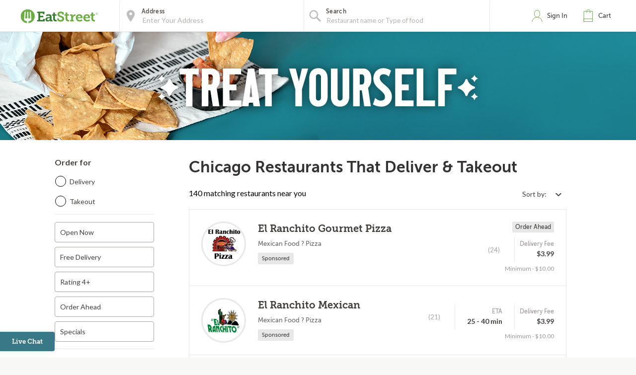

--- FILE ---
content_type: text/html;charset=UTF-8
request_url: https://eatstreet.com/chicago-il/restaurants/rock-wrap-and-roll
body_size: 25043
content:
<!DOCTYPE html><html lang="en"><head><style>.pac-container{background-color:#fff;position:absolute!important;z-index:1000;border-radius:2px;border-top:1px solid #d9d9d9;font-family:Arial,sans-serif;-webkit-box-shadow:0 2px 6px rgba(0,0,0,.3);box-shadow:0 2px 6px rgba(0,0,0,.3);-webkit-box-sizing:border-box;box-sizing:border-box;overflow:hidden}.pac-logo:after{content:"";padding:1px 1px 1px 0;height:18px;-webkit-box-sizing:border-box;box-sizing:border-box;text-align:right;display:block;background-image:url(https://maps.gstatic.com/mapfiles/api-3/images/powered-by-google-on-white3.png);background-position:right;background-repeat:no-repeat;-webkit-background-size:120px 14px;background-size:120px 14px}.hdpi.pac-logo:after{background-image:url(https://maps.gstatic.com/mapfiles/api-3/images/powered-by-google-on-white3_hdpi.png)}.pac-item{cursor:default;padding:0 4px;text-overflow:ellipsis;overflow:hidden;white-space:nowrap;line-height:30px;text-align:left;border-top:1px solid #e6e6e6;font-size:11px;color:#515151}.pac-item:hover{background-color:#fafafa}.pac-item-selected,.pac-item-selected:hover{background-color:#ebf2fe}.pac-matched{font-weight:700}.pac-item-query{font-size:13px;padding-right:3px;color:#000}.pac-icon{width:15px;height:20px;margin-right:7px;margin-top:6px;display:inline-block;vertical-align:top;background-image:url(https://maps.gstatic.com/mapfiles/api-3/images/autocomplete-icons.png);-webkit-background-size:34px 34px;background-size:34px}.hdpi .pac-icon{background-image:url(https://maps.gstatic.com/mapfiles/api-3/images/autocomplete-icons_hdpi.png)}.pac-icon-search{background-position:-1px -1px}.pac-item-selected .pac-icon-search{background-position:-18px -1px}.pac-icon-marker{background-position:-1px -161px}.pac-item-selected .pac-icon-marker{background-position:-18px -161px}.pac-placeholder{color:gray}sentinel{}
</style><style>@charset "UTF-8";[ng\:cloak],[ng-cloak],[data-ng-cloak],[x-ng-cloak],.ng-cloak,.x-ng-cloak,.ng-hide:not(.ng-hide-animate){display:none !important;}ng\:form{display:block;}.ng-animate-shim{visibility:hidden;}.ng-anchor{position:absolute;}</style>


    <meta charset="UTF-8">
    <meta name="referrer" content="origin">
    
    <meta http-equiv="origin-trial" id="origin-trial" content="[base64]"><style></style><title>238 Restaurants that Deliver &amp; Takeout in Chicago, IL | EatStreet.com</title><meta property="og:title" content="238 Restaurants that Deliver &amp; Takeout in Chicago, IL | EatStreet.com"><meta property="og:url" content="https://eatstreet.com/chicago-il/restaurants?espPageNumber=1"><meta property="og:description" content="Hungry? Order food online right now. Click here to browse 238 restaurants that  deliver &amp; takeout in Chicago."><meta property="og:image:url" content="https://static.eatstreet.com/assets/images/restaurant_logos/Default.png"><meta id="meta-description" name="description" content="Hungry? Order food online right now. Click here to browse 238 restaurants that  deliver &amp; takeout in Chicago."><link id="meta-canonical" rel="canonical" href="https://eatstreet.com/chicago-il/home"><meta name="address" content="undefined"><meta name="city" content="undefined"><meta name="state" content="undefined"><meta name="zip" content="undefined"><style>.active[_ngcontent-ubf-c1]{font-weight:bold !important}.active[_ngcontent-ubf-c1]:after{content:"";display:inline-block;position:absolute;width:6px;height:10px;right:12px;border-right:2px solid #387887;transform:rotate(45deg);background:transparent;border-bottom:2px solid #387887}.open[_ngcontent-ubf-c1]{height:auto;width:auto;display:inline-block}.custom_dropdown[_ngcontent-ubf-c1]{position:relative}.custom_dropdown_label[_ngcontent-ubf-c1]{padding-right:5px}.custom_dropdown_button[_ngcontent-ubf-c1]{cursor:pointer;width:auto;text-align:right;min-width:100px;padding:10px;border:none;background:transparent;font-family:"Lato", serif;color:#423F3C;font-size:14px;font-weight:400}.custom_dropdown_button[_ngcontent-ubf-c1]   img[_ngcontent-ubf-c1]{margin-left:10px;position:relative;top:2px}.custom_dropdown_button[_ngcontent-ubf-c1]:focus, .custom_dropdown_button[_ngcontent-ubf-c1]:active{outline:none}.custom_dropdown_button[_ngcontent-ubf-c1]:after{position:absolute;content:'';width:12px;height:12px;margin-left:5px;top:33%}.custom_dropdown_content[_ngcontent-ubf-c1]{display:none;width:auto;height:auto;min-width:120px;position:absolute;z-index:100;background:#fff;cursor:pointer;box-shadow:0 2px 5px #857f79;right:0}.custom_dropdown_content_mobile[_ngcontent-ubf-c1]{margin-top:-40px}.custom_dropdown_content_option[_ngcontent-ubf-c1]{padding:10px;tab-size:4;font-family:"Lato", serif;color:#423F3C;font-size:14px;width:100%;border:none;background-color:#fff;text-align:left;letter-spacing:0px;line-height:1.2;font-weight:400;font-style:normal}.custom_dropdown_content_option_disabled[_ngcontent-ubf-c1]{background:#EEECEA}</style><style>.restaurant_card[_ngcontent-ubf-c2]{position:relative;display:flex;flex-direction:column;margin:10px;border-radius:4px;box-shadow:rgba(77,77,77,0.25) 0 2px 5px 0;background:rgba(255,255,255,0.5)}@media (max-width: 320px){.restaurant_card[_ngcontent-ubf-c2]{margin:10px 5px}}.restaurant_premium-logo[_ngcontent-ubf-c2]{width:100%;max-height:150px;object-fit:cover;object-position:center;border-radius:2px 2px 0 0}.restaurant_logo[_ngcontent-ubf-c2]{width:85px;height:85px;border-radius:3px;max-width:85px;border:2px solid #E8E8E8;margin-left:10px}.restaurant_logo_rounded[_ngcontent-ubf-c2]{border-radius:50%}.restaurant__expanded-highlighted[_ngcontent-ubf-c2]{width:100%;object-fit:cover;object-position:center;border-radius:2px 2px 0 0}@media screen and (min-width: 1920px){.restaurant__expanded-highlighted[_ngcontent-ubf-c2]{border-radius:0;height:100%;max-height:100%}}</style><meta rel="x-prerender-render-id" content="fc39cd78-5ee9-4af6-a501-177fd56ac897" />
			<meta rel="x-prerender-render-at" content="2026-01-12T16:53:37.433Z" /><meta rel="x-prerender-request-id" content="fc39cd78-5ee9-4af6-a501-177fd56ac897" />
      		<meta rel="x-prerender-request-at" content="2026-01-12T16:53:37.282Z" /><meta rel="x-prerender-request-id" content="734f9bd6-494b-46a2-a585-aab97e94abf9" />
      		<meta rel="x-prerender-request-at" content="2026-01-16T15:54:00.569Z" /></head><body class="hide-google-recaptcha-v3 ng-scope"><meta-tags-info ng-version="9.1.13"></meta-tags-info>
    <link rel="icon" type="image/ico" href="/favicon.ico?v=2">
    <link rel="apple-touch-icon" sizes="114x114" href="/apple-touch-icon.png">
    <link rel="icon" type="image/png" sizes="32x32" href="/favicon-32x32.png">
    <link rel="icon" type="image/png" sizes="16x16" href="/favicon-16x16.png">
    <link rel="manifest" href="/manifest.json">
    <link rel="mask-icon" href="/safari-pinned-tab.svg" color="#6bad42">
    <meta name="theme-color" content="#ffffff">
    <link rel="stylesheet" href="https://static.eatstreet.com/redesign/vendor/exprecss/exprecss-bf3800cb6a.css">
    <link rel="stylesheet" href="https://fonts.googleapis.com/css?family=Lato:400,700">
    <style>
        .hero-unit--home{background-image:url("https://eatstreet.imgix.net/hero_image/0dc07fde5d8d56df1d25e4d7c531b5214182d.jpg?auto=format&h=610&q60")}
        .hero-unit--home-mobile{background-image:url("https://eatstreet.imgix.net/hero_image/994155ed62c53932d8b77ba22e9b4fe942a4e.jpg?auto=format&h=500&q35")}
        .landing-callout--image{background-image:url("https://static.eatstreet.com/assets/images/3d-text/fall2025text20251024T173837717Z.svg")}
        .landing-callout--image-mobile{background-image:url("https://static.eatstreet.com/assets/images/3d-text/mobiletext220251024T173846920Z.svg")}
        @view-transition {
            navigation: auto;
        }
        </style>
    <link rel="preload" href="https://static.eatstreet.com/shared/fonts/museo-sans/MuseoSans_700-webfont.woff2" as="font" type="font/woff2" crossorigin="">
    <link rel="preload" href="https://static.eatstreet.com/shared/fonts/museo-sans/MuseoSans_500-webfont.woff2" as="font" type="font/woff2" crossorigin="">
        <link rel="preload" href="https://static.eatstreet.com/shared/fonts/museo-slab/Museo_Slab_700-webfont.woff2" as="font" type="font/woff2" crossorigin="">
        <link rel="stylesheet" href="https://static.eatstreet.com/redesign/css/app-9deef22.css">
        <!--[if IE]>
            <link rel="stylesheet" href="https://static.eatstreet.com/redesign/css/ie-0efa65dde0.css">
        <![endif]-->

    
    <div id="enhancedContent" style="display: none">
        <a>
            <div class="enhancedchat hidden-tablet">
                <span>Get Help</span>
            </div>
        </a>
    </div>
        <!--[if IE 9]>
        <div class="alert alert_unsupported">
             Get the best EatStreet experience by using Google Chrome. Check it out!</p>
            <div class="text-center">
                <a class="btn btn-primary margin-top-10 margin-bottom-10" target="_blank" href="http://google.com/chrome"> Download
            Google Chrome</a>
            </div>
        </div>
        <![endif]-->

        <!--[if lt IE 9]>
        <div class="alert alert_unsupported">
            Burned pizza! Unfortunately this browser is not compatible with our EatStreet site. Try using another browser, such as Google Chrome.</p>
            <div class="text-center">
                <a class="btn btn-primary margin-top-10 margin-bottom-10" target="_blank" href="http://google.com/chrome"> Download
            Google Chrome</a>
            </div>
        </div>
        <![endif]-->
        <meta name="viewport" content="width=device-width" initial-scale="1.0" maximum-scale="1.0" user-scalable="no">
    <iframe-styles-link link="https://static.eatstreet.com/redesign/css/iframe-babbfef2bd.css" ng-version="9.1.13"><!----></iframe-styles-link>
    <style>
        .angular-google-map-container {
            height: 300px;
        }
        .modal {
            z-index: 10000;
        }
    </style>
    <meta property="fb:app_id" content="392856994135034">
    

    
    
    

    
    

    
    


    <div id="fb-root"></div>
<div id="salesforce_pixel"></div>

<base href="/">
    <div id="fb-root"></div>
    <div class="wrapper" es-scroll-region="$orderSource.isIframe()">
            <!-- uiView: --><div ui-view="" autoscroll="false" class="ng-scope" style=""><!-- uiView: --><div ui-view="" class="ng-scope"><nav class="navbar navbar-default ng-scope" es-toggle="navigation" es-toggle-class="active" role="banner"><div class="container--fluid navbar--flex"><div id="skip"><a href="#content">Skip to main content</a></div><a ui-sref="landing" ng-click="$cart.showSidebar = false" class="logo margin-right-20" href="/"><img src="https://static.eatstreet.com/redesign/img/logos/es-logo-with-trademark.svg" class="logo-alternate" alt="EatStreet Logo"></a> <!-- ngIf: showOrderTrackingBanner() --><!-- ngIf: $stateWatcher.showSearchBar() --><div class="navbar__search ng-scope" es-address="" ng-if="$stateWatcher.showSearchBar()"><div class="navbar__search__block"><!-- ngIf: $address.showTooltip --><div title="Use my location" class="navbar__search__btn--locate" ng-click="home.useMyLocation({ maximumAge: 900000 })"></div><div class="navbar__icon"><label id="img-address-input"><img src="https://static.eatstreet.com/assets/images/icons/icon-nav-pin.svg" alt="Enter your address here to find delicious eats near you."></label></div><div class="navbar__search__block__input__container"><label id="label-address-input" class="navbar__search__block__label text-ellipsis">Address</label> <input id="address-input" aria-labelledby="label-address-input img-address-input" type="text" class="navbar__search__input navbar__search--address ng-pristine ng-untouched ng-valid ng-isolate-scope ng-empty pac-target-input" placeholder="Enter Your Address" options="{watchEnter: true, types: ['geocode'], country: 'us'}" on-enter="$address.searchRestaurants($address.text, $address.details, $address.filterText)" ng-keypress="$address.showTooltip = false" ng-model-options="{ debounce: 300 }" ng-autocomplete="" ng-model="$address.text" details="$address.details" autocomplete="off"></div><!-- ngIf: $user.isSignedIn() && $user.getSavedAddresses().length > 0 --></div><div es-container="header-search" class="navbar__search__block"><div class="navbar__icon ng-scope"><label for="input-search-food"><img src="https://static.eatstreet.com/assets/images/icons/icon-nav-search.svg" alt=""></label></div><div class="navbar__search__block__input__container ng-scope ng-hide" ng-show="!showAutoComplete" style=""><label for="input-search-food" class="navbar__search__block__label">Search</label> <input id="input-search-food" ng-model="search.text" class="navbar__search--cuisine ng-pristine ng-untouched ng-valid ng-empty" autocomplete="false" placeholder="What are you craving?" style=""></div><div ng-show="showAutoComplete" class="navbar__search__block__input__container ng-scope"><autocomplete attr-placeholder="Restaurant name or Type of food" show-label="true" label-search="Search" data="autoCompleteList" on-type="querySearch" id="global-search" selected-suggestion="search.selectedSuggestion" ng-model="search.obj" on-select="searchSelectedItem" min-length="minLetterForAutoComplete" item-text="name" on-enter-input-text="onEnterSearchEvent" on-clear="clear" class="ng-pristine ng-untouched ng-valid ng-isolate-scope ng-empty" style=""><div class="autocomplete " id=""><!-- ngIf: showLabel --><label ng-if="showLabel" for="search-autocomplete" class="navbar__search__block__label text-ellipsis ng-binding ng-scope" style="">Search</label><!-- end ngIf: showLabel --> <input type="text" ng-model="searchParam" placeholder="Restaurant name or Type of food" class="navbar__search__input navbar__search--cuisine ng-empty ng-valid-required" tabindex="" id="search-autocomplete" name="" ng-keypress="$event.keyCode === 13 &amp;&amp; onEnter(searchParam)" ng-required="" autocomplete="false" ng-model-options="{ debounce: 300 }" ng-click="clickTextBox()" style=""> <button class="clear-button ng-hide" ng-show="searchParam.length > 0" ng-click="searchParam = ''; clearButtonPress($event); returnFocus()" style="">clear</button><!-- ngIf: !noAutoSort --><ul ng-if="!noAutoSort" ng-show="completing &amp;&amp; (suggestions | filter:searchFilter).length > 0" class="ng-scope ng-hide" style=""><!-- ngRepeat: suggestion in suggestions | filter:searchFilter | orderBy:'toString()' track by $index --></ul><!-- end ngIf: !noAutoSort --><!-- ngIf: noAutoSort --></div></autocomplete></div></div><div es-content="header-search" class="ng-isolate-scope"></div></div><!-- end ngIf: $stateWatcher.showSearchBar() --><ul class="navbar__list"><!-- ngIf: showPartnerLink --><!-- ngIf: !$serverConfig.use_account_dropdown --><li ng-if="!$serverConfig.use_account_dropdown" es-signin-button="btn-sign-in-alternate remove-margin" class="ng-scope"><div class="is-clickable" ng-click="goToNext()" title="Click here to review your EatStreet account"><div class="navbar__icon"><img src="https://static.eatstreet.com/assets/images/icons/icon-nav-profile.svg" alt="profile" class="navbar__icon--profile"></div><!-- ngIf: !$user.isSignedIn() --><a tabindex="0" role="button" ng-if="!$user.isSignedIn()" class="btn btn-sign-in visible_focus ng-scope btn-sign-in-alternate remove-margin" ng-class="signinClasses" id="menu-signin">Sign In</a><!-- end ngIf: !$user.isSignedIn() --> <!-- ngIf: $user.isSignedIn() --></div></li><!-- end ngIf: !$serverConfig.use_account_dropdown --><!-- ngIf: $serverConfig.use_account_dropdown --><li class="is-clickable"><div tabindex="0" role="button" aria-pressed="false" ng-click="$cart.cartClicked()" ng-keydown="($event.keyCode === 13 || $event.keyCode === 32) &amp;&amp; $cart.cartClicked()"><!-- ngIf: $cartState.showPopup --><div class="navbar__icon" title="Click here to view your cart."><img src="https://static.eatstreet.com/assets/images/icons/icon-nav-cart.svg" alt="cart"></div><a>Cart <!-- ngIf: $cart.getDisplayCartCount() > 0 --></a></div></li></ul></div></nav><!-- ngIf: $serverConfig.support_message --><!-- ngIf: locale && getLocaleAlert() --><!-- uiView: --><div ui-view="" autoscroll="false" class="ui-wrapper ng-scope" style=""><!-- ngIf: listCtrl.showExpressModal --><!-- ngIf: ::$orderSource.isCampusSpecial() --><!-- ngIf: $orderSource.isCas() && $order.getRestaurant().casDomain --><!-- ngIf: ::$orderSource.isTown2Go() --><!-- ngIf: ::$marketing.isFoodPromo() --><!-- ngIf: ::$marketing.isLocalePromo() --><!-- ngIf: ::$marketing.isRewardsPromo() --><!-- ngIf: $orderSource.isTown2Go() || $orderSource.isWildCat() || $orderSource.isJayHawk() --><!-- ngIf: listCtrl.hasDesktopGroupImage() --><div ng-init="listCtrl.getBanner()" class="ng-scope"><!-- ngIf: !listCtrl.hasDesktopGroupImage() --><div ng-if="!listCtrl.hasDesktopGroupImage()" class="ng-scope"><!-- ngIf: !listCtrl.hasBanner() --><!-- ngIf: listCtrl.hasBanner() && !listCtrl.hasDesktopGroupImage() --><div class="hero-unit hero-unit--rest-list-banner-background ng-scope" ng-style="{'background-image': 'url(' + listCtrl.getBannerBackground() + ')'}" ng-if="listCtrl.hasBanner() &amp;&amp; !listCtrl.hasDesktopGroupImage()" style="background-image: url(&quot;https://static.eatstreet.com/assets/images/restaurant_list_banner_images/chips220241109T183807541Z_background.png&quot;);"><div class="container--fluid center-relative hero-unit--rest-list-banner-text-image"><img ng-src="https://static.eatstreet.com/assets/images/restaurant_list_banner_images/24restolistspringtreatyou20241109T183806832Z.svg" alt="" style="max-width: 700px" src="https://static.eatstreet.com/assets/images/restaurant_list_banner_images/24restolistspringtreatyou20241109T183806832Z.svg"></div></div><!-- end ngIf: listCtrl.hasBanner() && !listCtrl.hasDesktopGroupImage() --></div><!-- end ngIf: !listCtrl.hasDesktopGroupImage() --></div><!-- ngIf: listCtrl.building --><restaurant-list sidebar-alternate="::listCtrl.sidebarAlternate" go-to-building="listCtrl.goToBuilding()" valid-building="!! listCtrl.building" open-modal="listCtrl.showExpressModal = true" show-loyalty-intro="!$marketing.isRewardsPromo() &amp;&amp; !$user.getUser().hasSeenLoyaltyIntro" restaurants="listCtrl.restaurants" for-this-address="listCtrl.forThisAddress" show-dollar-signs="listCtrl.showDollarSigns" location="listCtrl.location" show-reordering="listCtrl.showReordering" reordering="listCtrl.reordering" filters="listCtrl.filters" coupons="listCtrl.coupons" on-show-confirm-address="listCtrl.showConfirmAddress()" on-get-address="listCtrl.getAddress()" show-delivery-banner="listCtrl.showDeliveryBanner" show-free-delivery-banner="listCtrl.showFreeDeliveryBanner" free-delivery-banner-end-date="listCtrl.freeDeliveryBannerEndDate" free-locale-display-name="listCtrl.freeLocaleDisplayName" show-restyle-free-delivery="listCtrl.showRestyleFreeDelivery" delivery-promo-price-display="listCtrl.deliveryPromoPriceDisplay" promo-header="listCtrl.promoHeader" promo="listCtrl.promo" promo-type="listCtrl.promoType" show-franchise-promo="listCtrl.showFranchisePromo" promo-message="listCtrl.promoMessage" promo-modal-type="listCtrl.promoModalType" promo-modal-link-text="listCtrl.promoModalLinkText" is-activated="listCtrl.isActivated" promo-duration="listCtrl.promoDuration" promo-days-remaining="listCtrl.promoDaysRemaining" promotion-modal-image-url="listCtrl.promotionModalImageUrl" promotion-modal-message="listCtrl.promotionModalMessage" promotion-terms-conditions-header="listCtrl.promotionTermsConditionsHeader" use-flash-styling="listCtrl.useFlashStyling" promo-end-date="$ctrl.promoEndDate" promotion-terms-conditions-details="listCtrl.promotionTermsConditionsDetails" show-alcohol-legal-text="listCtrl.hasAlcoholDelivery" class="ng-scope ng-isolate-scope"><main class="restaurants-list" id="main_content" role="main" tabindex="-1"><confirm-address on-cuisine-restaurant-search="$ctrl.onCuisineRestaurantSearch({address: address, details: details})" cuisine-page="$ctrl.cuisinePage" class="ng-isolate-scope"><!-- ngIf: $ctrl.getShowConfirmAddress() --></confirm-address><!-- ngIf: !!$serverConfig['display-leave-at-your-door-alert-web'] --><div class="restaurants-list_filters"><!-- ngIf: ::!$ctrl.sidebarAlternate --><list-sidebar class="filters-sidebar ng-scope ng-isolate-scope" ng-if="::!$ctrl.sidebarAlternate" restaurants="$ctrl.restaurants" location="$ctrl.location" filters="$ctrl.filters" coupons="$ctrl.coupons" coupon-choices="$ctrl.couponChoices" cuisine-page="$ctrl.cuisinePage"><div class="margin-right-20"><div class="restaurants_filters ng-isolate-scope" restaurants="$ctrl.restaurants" location="$ctrl.location" filters="$ctrl.filters" cuisine-page="$ctrl.cuisinePage"><div class="filters_body"><div class="row filters-section filters-section_sticky"><h2 class="filters-section_header text-left">Order for</h2><div class="filters_radio radio radio_blue"><div class="filters_radio_container"><input type="radio" name="filters-delivery-or-takeout" id="filters-checkbox-delivery" class="filters_radio_container_item ng-pristine ng-untouched ng-valid ng-not-empty" value="delivery" ng-model="$order.getOrder().deliveryMethod" ng-change="$order.getOrder().userSelectedDeliveryMethod = $order.getOrder().deliveryMethod" ng-click="trackMenuFilterDeliveryOrTakeoutClick('Delivery')"> <label for="filters-checkbox-delivery" class="filters_radio_container_label">Delivery</label></div><div class="filters_radio_container"><input type="radio" class="filters_radio_container_item ng-pristine ng-untouched ng-valid ng-not-empty" id="filters-checkbox-takeout" value="free" name="filters-delivery-or-takeout" ng-model="$order.getOrder().deliveryMethod" ng-change="$order.getOrder().userSelectedDeliveryMethod = $order.getOrder().deliveryMethod" ng-click="trackMenuFilterDeliveryOrTakeoutClick('Takeout')"> <label for="filters-checkbox-takeout" class="filters_radio_container_label">Takeout</label></div></div></div><div es-content="header-search" class="ng-isolate-scope"></div><!-- ngRepeat: category in categories --><div class="row filters-section ng-scope" ng-repeat="category in categories"><!-- ngRepeat: filter in category.filters --><!-- ngIf: !filter.exclude() --><div class="custom_checkbox ng-scope" ng-repeat="filter in category.filters" ng-if="!filter.exclude()"><input type="checkbox" class="not-visible ng-pristine ng-untouched ng-valid ng-empty" ng-model="filter.active" ng-change="trackMenuFilterCheckboxClick(filter.name, filter.active)" id="filter-Open Now"> <label for="filter-Open Now" class="ng-binding">Open Now</label></div><!-- end ngIf: !filter.exclude() --><!-- end ngRepeat: filter in category.filters --><!-- ngIf: !filter.exclude() --><div class="custom_checkbox ng-scope" ng-repeat="filter in category.filters" ng-if="!filter.exclude()"><input type="checkbox" class="not-visible ng-pristine ng-untouched ng-valid ng-empty" ng-model="filter.active" ng-change="trackMenuFilterCheckboxClick(filter.name, filter.active)" id="filter-Free Delivery"> <label for="filter-Free Delivery" class="ng-binding">Free Delivery</label></div><!-- end ngIf: !filter.exclude() --><!-- end ngRepeat: filter in category.filters --><!-- ngIf: !filter.exclude() --><div class="custom_checkbox ng-scope" ng-repeat="filter in category.filters" ng-if="!filter.exclude()"><input type="checkbox" class="not-visible ng-pristine ng-untouched ng-valid ng-empty" ng-model="filter.active" ng-change="trackMenuFilterCheckboxClick(filter.name, filter.active)" id="filter-Rating 4+"> <label for="filter-Rating 4+" class="ng-binding">Rating 4+</label></div><!-- end ngIf: !filter.exclude() --><!-- end ngRepeat: filter in category.filters --><!-- ngIf: !filter.exclude() --><!-- end ngRepeat: filter in category.filters --><!-- ngIf: !filter.exclude() --><div class="custom_checkbox ng-scope" ng-repeat="filter in category.filters" ng-if="!filter.exclude()"><input type="checkbox" class="not-visible ng-pristine ng-untouched ng-valid ng-empty" ng-model="filter.active" ng-change="trackMenuFilterCheckboxClick(filter.name, filter.active)" id="filter-Order Ahead"> <label for="filter-Order Ahead" class="ng-binding">Order Ahead</label></div><!-- end ngIf: !filter.exclude() --><!-- end ngRepeat: filter in category.filters --><!-- ngIf: !filter.exclude() --><div class="custom_checkbox ng-scope" ng-repeat="filter in category.filters" ng-if="!filter.exclude()"><input type="checkbox" class="not-visible ng-pristine ng-untouched ng-valid ng-empty" ng-model="filter.active" ng-change="trackMenuFilterCheckboxClick(filter.name, filter.active)" id="filter-Specials"> <label for="filter-Specials" class="ng-binding">Specials</label></div><!-- end ngIf: !filter.exclude() --><!-- end ngRepeat: filter in category.filters --><!-- ngIf: !filter.exclude() --><!-- end ngRepeat: filter in category.filters --><!-- ngIf: !filter.exclude() --><!-- end ngRepeat: filter in category.filters --><!-- ngIf: !filter.exclude() --><!-- end ngRepeat: filter in category.filters --><!-- ngIf: !filter.exclude() --><!-- end ngRepeat: filter in category.filters --><!-- ngIf: !filter.exclude() --><!-- end ngRepeat: filter in category.filters --><!-- ngIf: !filter.exclude() --><!-- end ngRepeat: filter in category.filters --><!-- ngIf: !filter.exclude() --><!-- end ngRepeat: filter in category.filters --><!-- ngIf: !filter.exclude() --><!-- end ngRepeat: filter in category.filters --><!-- ngIf: !filter.exclude() --><!-- end ngRepeat: filter in category.filters --><!-- ngIf: !filter.exclude() --><!-- end ngRepeat: filter in category.filters --><!-- ngIf: !filter.exclude() --><!-- end ngRepeat: filter in category.filters --><!-- ngIf: !filter.exclude() --><!-- end ngRepeat: filter in category.filters --><!-- ngIf: !filter.exclude() --><!-- end ngRepeat: filter in category.filters --><!-- ngIf: !filter.exclude() --><!-- end ngRepeat: filter in category.filters --><!-- ngIf: !filter.exclude() --><!-- end ngRepeat: filter in category.filters --></div><!-- end ngRepeat: category in categories --><div class="row filters-section"><h2 class="filters-section_header text-left">Categories</h2><ul class="filters-section_checkoxes"><!-- ngRepeat: cuisineFilter in cuisineFiltersFromRestaurants | orderBy: 'name' --><li ng-repeat="cuisineFilter in cuisineFiltersFromRestaurants | orderBy: 'name'" class="li margin-bottom-10 ng-scope"><div class="checkbox checkbox_blue"><input tabindex="0" class="not-visible ng-pristine ng-untouched ng-valid ng-empty" title="African Food" id="filter-cuisine-African Food" type="checkbox" ng-model="cuisineFilter.active" ng-change="toggleCuisineFilter(cuisineFilter.name); trackMenuFilterCheckboxClick(cuisineFilter.name, cuisineFilter.active)"> <label tabindex="-1" for="filter-cuisine-African Food" class="checkbox-input"></label> <label tabindex="-1" for="filter-cuisine-African Food" class="checkbox-sidelabel ng-binding">African Food (1)</label></div></li><!-- end ngRepeat: cuisineFilter in cuisineFiltersFromRestaurants | orderBy: 'name' --><li ng-repeat="cuisineFilter in cuisineFiltersFromRestaurants | orderBy: 'name'" class="li margin-bottom-10 ng-scope"><div class="checkbox checkbox_blue"><input tabindex="0" class="not-visible ng-pristine ng-untouched ng-valid ng-empty" title="American Food" id="filter-cuisine-American Food" type="checkbox" ng-model="cuisineFilter.active" ng-change="toggleCuisineFilter(cuisineFilter.name); trackMenuFilterCheckboxClick(cuisineFilter.name, cuisineFilter.active)"> <label tabindex="-1" for="filter-cuisine-American Food" class="checkbox-input"></label> <label tabindex="-1" for="filter-cuisine-American Food" class="checkbox-sidelabel ng-binding">American Food (31)</label></div></li><!-- end ngRepeat: cuisineFilter in cuisineFiltersFromRestaurants | orderBy: 'name' --><li ng-repeat="cuisineFilter in cuisineFiltersFromRestaurants | orderBy: 'name'" class="li margin-bottom-10 ng-scope"><div class="checkbox checkbox_blue"><input tabindex="0" class="not-visible ng-pristine ng-untouched ng-valid ng-empty" title="Asian Food" id="filter-cuisine-Asian Food" type="checkbox" ng-model="cuisineFilter.active" ng-change="toggleCuisineFilter(cuisineFilter.name); trackMenuFilterCheckboxClick(cuisineFilter.name, cuisineFilter.active)"> <label tabindex="-1" for="filter-cuisine-Asian Food" class="checkbox-input"></label> <label tabindex="-1" for="filter-cuisine-Asian Food" class="checkbox-sidelabel ng-binding">Asian Food (5)</label></div></li><!-- end ngRepeat: cuisineFilter in cuisineFiltersFromRestaurants | orderBy: 'name' --><li ng-repeat="cuisineFilter in cuisineFiltersFromRestaurants | orderBy: 'name'" class="li margin-bottom-10 ng-scope"><div class="checkbox checkbox_blue"><input tabindex="0" class="not-visible ng-pristine ng-untouched ng-valid ng-empty" title="Bakery Food" id="filter-cuisine-Bakery Food" type="checkbox" ng-model="cuisineFilter.active" ng-change="toggleCuisineFilter(cuisineFilter.name); trackMenuFilterCheckboxClick(cuisineFilter.name, cuisineFilter.active)"> <label tabindex="-1" for="filter-cuisine-Bakery Food" class="checkbox-input"></label> <label tabindex="-1" for="filter-cuisine-Bakery Food" class="checkbox-sidelabel ng-binding">Bakery Food (4)</label></div></li><!-- end ngRepeat: cuisineFilter in cuisineFiltersFromRestaurants | orderBy: 'name' --><li ng-repeat="cuisineFilter in cuisineFiltersFromRestaurants | orderBy: 'name'" class="li margin-bottom-10 ng-scope"><div class="checkbox checkbox_blue"><input tabindex="0" class="not-visible ng-pristine ng-untouched ng-valid ng-empty" title="Bar/Pub Food" id="filter-cuisine-Bar/Pub Food" type="checkbox" ng-model="cuisineFilter.active" ng-change="toggleCuisineFilter(cuisineFilter.name); trackMenuFilterCheckboxClick(cuisineFilter.name, cuisineFilter.active)"> <label tabindex="-1" for="filter-cuisine-Bar/Pub Food" class="checkbox-input"></label> <label tabindex="-1" for="filter-cuisine-Bar/Pub Food" class="checkbox-sidelabel ng-binding">Bar/Pub Food (19)</label></div></li><!-- end ngRepeat: cuisineFilter in cuisineFiltersFromRestaurants | orderBy: 'name' --><li ng-repeat="cuisineFilter in cuisineFiltersFromRestaurants | orderBy: 'name'" class="li margin-bottom-10 ng-scope"><div class="checkbox checkbox_blue"><input tabindex="0" class="not-visible ng-pristine ng-untouched ng-valid ng-empty" title="BBQ" id="filter-cuisine-BBQ" type="checkbox" ng-model="cuisineFilter.active" ng-change="toggleCuisineFilter(cuisineFilter.name); trackMenuFilterCheckboxClick(cuisineFilter.name, cuisineFilter.active)"> <label tabindex="-1" for="filter-cuisine-BBQ" class="checkbox-input"></label> <label tabindex="-1" for="filter-cuisine-BBQ" class="checkbox-sidelabel ng-binding">BBQ (1)</label></div></li><!-- end ngRepeat: cuisineFilter in cuisineFiltersFromRestaurants | orderBy: 'name' --><li ng-repeat="cuisineFilter in cuisineFiltersFromRestaurants | orderBy: 'name'" class="li margin-bottom-10 ng-scope"><div class="checkbox checkbox_blue"><input tabindex="0" class="not-visible ng-pristine ng-untouched ng-valid ng-empty" title="Breakfast" id="filter-cuisine-Breakfast" type="checkbox" ng-model="cuisineFilter.active" ng-change="toggleCuisineFilter(cuisineFilter.name); trackMenuFilterCheckboxClick(cuisineFilter.name, cuisineFilter.active)"> <label tabindex="-1" for="filter-cuisine-Breakfast" class="checkbox-input"></label> <label tabindex="-1" for="filter-cuisine-Breakfast" class="checkbox-sidelabel ng-binding">Breakfast (10)</label></div></li><!-- end ngRepeat: cuisineFilter in cuisineFiltersFromRestaurants | orderBy: 'name' --><li ng-repeat="cuisineFilter in cuisineFiltersFromRestaurants | orderBy: 'name'" class="li margin-bottom-10 ng-scope"><div class="checkbox checkbox_blue"><input tabindex="0" class="not-visible ng-pristine ng-untouched ng-valid ng-empty" title="Burgers" id="filter-cuisine-Burgers" type="checkbox" ng-model="cuisineFilter.active" ng-change="toggleCuisineFilter(cuisineFilter.name); trackMenuFilterCheckboxClick(cuisineFilter.name, cuisineFilter.active)"> <label tabindex="-1" for="filter-cuisine-Burgers" class="checkbox-input"></label> <label tabindex="-1" for="filter-cuisine-Burgers" class="checkbox-sidelabel ng-binding">Burgers (30)</label></div></li><!-- end ngRepeat: cuisineFilter in cuisineFiltersFromRestaurants | orderBy: 'name' --><li ng-repeat="cuisineFilter in cuisineFiltersFromRestaurants | orderBy: 'name'" class="li margin-bottom-10 ng-scope"><div class="checkbox checkbox_blue"><input tabindex="0" class="not-visible ng-pristine ng-untouched ng-valid ng-empty" title="Catering" id="filter-cuisine-Catering" type="checkbox" ng-model="cuisineFilter.active" ng-change="toggleCuisineFilter(cuisineFilter.name); trackMenuFilterCheckboxClick(cuisineFilter.name, cuisineFilter.active)"> <label tabindex="-1" for="filter-cuisine-Catering" class="checkbox-input"></label> <label tabindex="-1" for="filter-cuisine-Catering" class="checkbox-sidelabel ng-binding">Catering (4)</label></div></li><!-- end ngRepeat: cuisineFilter in cuisineFiltersFromRestaurants | orderBy: 'name' --><li ng-repeat="cuisineFilter in cuisineFiltersFromRestaurants | orderBy: 'name'" class="li margin-bottom-10 ng-scope"><div class="checkbox checkbox_blue"><input tabindex="0" class="not-visible ng-pristine ng-untouched ng-valid ng-empty" title="Chinese Food" id="filter-cuisine-Chinese Food" type="checkbox" ng-model="cuisineFilter.active" ng-change="toggleCuisineFilter(cuisineFilter.name); trackMenuFilterCheckboxClick(cuisineFilter.name, cuisineFilter.active)"> <label tabindex="-1" for="filter-cuisine-Chinese Food" class="checkbox-input"></label> <label tabindex="-1" for="filter-cuisine-Chinese Food" class="checkbox-sidelabel ng-binding">Chinese Food (12)</label></div></li><!-- end ngRepeat: cuisineFilter in cuisineFiltersFromRestaurants | orderBy: 'name' --><li ng-repeat="cuisineFilter in cuisineFiltersFromRestaurants | orderBy: 'name'" class="li margin-bottom-10 ng-scope"><div class="checkbox checkbox_blue"><input tabindex="0" class="not-visible ng-pristine ng-untouched ng-valid ng-empty" title="Coffee &amp; Tea" id="filter-cuisine-Coffee &amp; Tea" type="checkbox" ng-model="cuisineFilter.active" ng-change="toggleCuisineFilter(cuisineFilter.name); trackMenuFilterCheckboxClick(cuisineFilter.name, cuisineFilter.active)"> <label tabindex="-1" for="filter-cuisine-Coffee &amp; Tea" class="checkbox-input"></label> <label tabindex="-1" for="filter-cuisine-Coffee &amp; Tea" class="checkbox-sidelabel ng-binding">Coffee &amp; Tea (1)</label></div></li><!-- end ngRepeat: cuisineFilter in cuisineFiltersFromRestaurants | orderBy: 'name' --><li ng-repeat="cuisineFilter in cuisineFiltersFromRestaurants | orderBy: 'name'" class="li margin-bottom-10 ng-scope"><div class="checkbox checkbox_blue"><input tabindex="0" class="not-visible ng-pristine ng-untouched ng-valid ng-empty" title="Deli" id="filter-cuisine-Deli" type="checkbox" ng-model="cuisineFilter.active" ng-change="toggleCuisineFilter(cuisineFilter.name); trackMenuFilterCheckboxClick(cuisineFilter.name, cuisineFilter.active)"> <label tabindex="-1" for="filter-cuisine-Deli" class="checkbox-input"></label> <label tabindex="-1" for="filter-cuisine-Deli" class="checkbox-sidelabel ng-binding">Deli (2)</label></div></li><!-- end ngRepeat: cuisineFilter in cuisineFiltersFromRestaurants | orderBy: 'name' --><li ng-repeat="cuisineFilter in cuisineFiltersFromRestaurants | orderBy: 'name'" class="li margin-bottom-10 ng-scope"><div class="checkbox checkbox_blue"><input tabindex="0" class="not-visible ng-pristine ng-untouched ng-valid ng-empty" title="Dessert" id="filter-cuisine-Dessert" type="checkbox" ng-model="cuisineFilter.active" ng-change="toggleCuisineFilter(cuisineFilter.name); trackMenuFilterCheckboxClick(cuisineFilter.name, cuisineFilter.active)"> <label tabindex="-1" for="filter-cuisine-Dessert" class="checkbox-input"></label> <label tabindex="-1" for="filter-cuisine-Dessert" class="checkbox-sidelabel ng-binding">Dessert (93)</label></div></li><!-- end ngRepeat: cuisineFilter in cuisineFiltersFromRestaurants | orderBy: 'name' --><li ng-repeat="cuisineFilter in cuisineFiltersFromRestaurants | orderBy: 'name'" class="li margin-bottom-10 ng-scope"><div class="checkbox checkbox_blue"><input tabindex="0" class="not-visible ng-pristine ng-untouched ng-valid ng-empty" title="Diner Food" id="filter-cuisine-Diner Food" type="checkbox" ng-model="cuisineFilter.active" ng-change="toggleCuisineFilter(cuisineFilter.name); trackMenuFilterCheckboxClick(cuisineFilter.name, cuisineFilter.active)"> <label tabindex="-1" for="filter-cuisine-Diner Food" class="checkbox-input"></label> <label tabindex="-1" for="filter-cuisine-Diner Food" class="checkbox-sidelabel ng-binding">Diner Food (1)</label></div></li><!-- end ngRepeat: cuisineFilter in cuisineFiltersFromRestaurants | orderBy: 'name' --><li ng-repeat="cuisineFilter in cuisineFiltersFromRestaurants | orderBy: 'name'" class="li margin-bottom-10 ng-scope"><div class="checkbox checkbox_blue"><input tabindex="0" class="not-visible ng-pristine ng-untouched ng-valid ng-empty" title="Dinner" id="filter-cuisine-Dinner" type="checkbox" ng-model="cuisineFilter.active" ng-change="toggleCuisineFilter(cuisineFilter.name); trackMenuFilterCheckboxClick(cuisineFilter.name, cuisineFilter.active)"> <label tabindex="-1" for="filter-cuisine-Dinner" class="checkbox-input"></label> <label tabindex="-1" for="filter-cuisine-Dinner" class="checkbox-sidelabel ng-binding">Dinner (87)</label></div></li><!-- end ngRepeat: cuisineFilter in cuisineFiltersFromRestaurants | orderBy: 'name' --><li ng-repeat="cuisineFilter in cuisineFiltersFromRestaurants | orderBy: 'name'" class="li margin-bottom-10 ng-scope"><div class="checkbox checkbox_blue"><input tabindex="0" class="not-visible ng-pristine ng-untouched ng-valid ng-empty" title="Fast Food" id="filter-cuisine-Fast Food" type="checkbox" ng-model="cuisineFilter.active" ng-change="toggleCuisineFilter(cuisineFilter.name); trackMenuFilterCheckboxClick(cuisineFilter.name, cuisineFilter.active)"> <label tabindex="-1" for="filter-cuisine-Fast Food" class="checkbox-input"></label> <label tabindex="-1" for="filter-cuisine-Fast Food" class="checkbox-sidelabel ng-binding">Fast Food (90)</label></div></li><!-- end ngRepeat: cuisineFilter in cuisineFiltersFromRestaurants | orderBy: 'name' --><li ng-repeat="cuisineFilter in cuisineFiltersFromRestaurants | orderBy: 'name'" class="li margin-bottom-10 ng-scope"><div class="checkbox checkbox_blue"><input tabindex="0" class="not-visible ng-pristine ng-untouched ng-valid ng-empty" title="Fusion" id="filter-cuisine-Fusion" type="checkbox" ng-model="cuisineFilter.active" ng-change="toggleCuisineFilter(cuisineFilter.name); trackMenuFilterCheckboxClick(cuisineFilter.name, cuisineFilter.active)"> <label tabindex="-1" for="filter-cuisine-Fusion" class="checkbox-input"></label> <label tabindex="-1" for="filter-cuisine-Fusion" class="checkbox-sidelabel ng-binding">Fusion (2)</label></div></li><!-- end ngRepeat: cuisineFilter in cuisineFiltersFromRestaurants | orderBy: 'name' --><li ng-repeat="cuisineFilter in cuisineFiltersFromRestaurants | orderBy: 'name'" class="li margin-bottom-10 ng-scope"><div class="checkbox checkbox_blue"><input tabindex="0" class="not-visible ng-pristine ng-untouched ng-valid ng-empty" title="Gluten Free" id="filter-cuisine-Gluten Free" type="checkbox" ng-model="cuisineFilter.active" ng-change="toggleCuisineFilter(cuisineFilter.name); trackMenuFilterCheckboxClick(cuisineFilter.name, cuisineFilter.active)"> <label tabindex="-1" for="filter-cuisine-Gluten Free" class="checkbox-input"></label> <label tabindex="-1" for="filter-cuisine-Gluten Free" class="checkbox-sidelabel ng-binding">Gluten Free (2)</label></div></li><!-- end ngRepeat: cuisineFilter in cuisineFiltersFromRestaurants | orderBy: 'name' --><li ng-repeat="cuisineFilter in cuisineFiltersFromRestaurants | orderBy: 'name'" class="li margin-bottom-10 ng-scope"><div class="checkbox checkbox_blue"><input tabindex="0" class="not-visible ng-pristine ng-untouched ng-valid ng-empty" title="Greek Food" id="filter-cuisine-Greek Food" type="checkbox" ng-model="cuisineFilter.active" ng-change="toggleCuisineFilter(cuisineFilter.name); trackMenuFilterCheckboxClick(cuisineFilter.name, cuisineFilter.active)"> <label tabindex="-1" for="filter-cuisine-Greek Food" class="checkbox-input"></label> <label tabindex="-1" for="filter-cuisine-Greek Food" class="checkbox-sidelabel ng-binding">Greek Food (7)</label></div></li><!-- end ngRepeat: cuisineFilter in cuisineFiltersFromRestaurants | orderBy: 'name' --><li ng-repeat="cuisineFilter in cuisineFiltersFromRestaurants | orderBy: 'name'" class="li margin-bottom-10 ng-scope"><div class="checkbox checkbox_blue"><input tabindex="0" class="not-visible ng-pristine ng-untouched ng-valid ng-empty" title="Halal" id="filter-cuisine-Halal" type="checkbox" ng-model="cuisineFilter.active" ng-change="toggleCuisineFilter(cuisineFilter.name); trackMenuFilterCheckboxClick(cuisineFilter.name, cuisineFilter.active)"> <label tabindex="-1" for="filter-cuisine-Halal" class="checkbox-input"></label> <label tabindex="-1" for="filter-cuisine-Halal" class="checkbox-sidelabel ng-binding">Halal (3)</label></div></li><!-- end ngRepeat: cuisineFilter in cuisineFiltersFromRestaurants | orderBy: 'name' --><li ng-repeat="cuisineFilter in cuisineFiltersFromRestaurants | orderBy: 'name'" class="li margin-bottom-10 ng-scope"><div class="checkbox checkbox_blue"><input tabindex="0" class="not-visible ng-pristine ng-untouched ng-valid ng-empty" title="Healthy Food" id="filter-cuisine-Healthy Food" type="checkbox" ng-model="cuisineFilter.active" ng-change="toggleCuisineFilter(cuisineFilter.name); trackMenuFilterCheckboxClick(cuisineFilter.name, cuisineFilter.active)"> <label tabindex="-1" for="filter-cuisine-Healthy Food" class="checkbox-input"></label> <label tabindex="-1" for="filter-cuisine-Healthy Food" class="checkbox-sidelabel ng-binding">Healthy Food (91)</label></div></li><!-- end ngRepeat: cuisineFilter in cuisineFiltersFromRestaurants | orderBy: 'name' --><li ng-repeat="cuisineFilter in cuisineFiltersFromRestaurants | orderBy: 'name'" class="li margin-bottom-10 ng-scope"><div class="checkbox checkbox_blue"><input tabindex="0" class="not-visible ng-pristine ng-untouched ng-valid ng-empty" title="Ice Cream &amp; Frozen Yogurt" id="filter-cuisine-Ice Cream &amp; Frozen Yogurt" type="checkbox" ng-model="cuisineFilter.active" ng-change="toggleCuisineFilter(cuisineFilter.name); trackMenuFilterCheckboxClick(cuisineFilter.name, cuisineFilter.active)"> <label tabindex="-1" for="filter-cuisine-Ice Cream &amp; Frozen Yogurt" class="checkbox-input"></label> <label tabindex="-1" for="filter-cuisine-Ice Cream &amp; Frozen Yogurt" class="checkbox-sidelabel ng-binding">Ice Cream &amp; Frozen Yogurt (15)</label></div></li><!-- end ngRepeat: cuisineFilter in cuisineFiltersFromRestaurants | orderBy: 'name' --><li ng-repeat="cuisineFilter in cuisineFiltersFromRestaurants | orderBy: 'name'" class="li margin-bottom-10 ng-scope"><div class="checkbox checkbox_blue"><input tabindex="0" class="not-visible ng-pristine ng-untouched ng-valid ng-empty" title="Indian Food" id="filter-cuisine-Indian Food" type="checkbox" ng-model="cuisineFilter.active" ng-change="toggleCuisineFilter(cuisineFilter.name); trackMenuFilterCheckboxClick(cuisineFilter.name, cuisineFilter.active)"> <label tabindex="-1" for="filter-cuisine-Indian Food" class="checkbox-input"></label> <label tabindex="-1" for="filter-cuisine-Indian Food" class="checkbox-sidelabel ng-binding">Indian Food (8)</label></div></li><!-- end ngRepeat: cuisineFilter in cuisineFiltersFromRestaurants | orderBy: 'name' --><li ng-repeat="cuisineFilter in cuisineFiltersFromRestaurants | orderBy: 'name'" class="li margin-bottom-10 ng-scope"><div class="checkbox checkbox_blue"><input tabindex="0" class="not-visible ng-pristine ng-untouched ng-valid ng-empty" title="Italian Food" id="filter-cuisine-Italian Food" type="checkbox" ng-model="cuisineFilter.active" ng-change="toggleCuisineFilter(cuisineFilter.name); trackMenuFilterCheckboxClick(cuisineFilter.name, cuisineFilter.active)"> <label tabindex="-1" for="filter-cuisine-Italian Food" class="checkbox-input"></label> <label tabindex="-1" for="filter-cuisine-Italian Food" class="checkbox-sidelabel ng-binding">Italian Food (23)</label></div></li><!-- end ngRepeat: cuisineFilter in cuisineFiltersFromRestaurants | orderBy: 'name' --><li ng-repeat="cuisineFilter in cuisineFiltersFromRestaurants | orderBy: 'name'" class="li margin-bottom-10 ng-scope"><div class="checkbox checkbox_blue"><input tabindex="0" class="not-visible ng-pristine ng-untouched ng-valid ng-empty" title="Japanese Food" id="filter-cuisine-Japanese Food" type="checkbox" ng-model="cuisineFilter.active" ng-change="toggleCuisineFilter(cuisineFilter.name); trackMenuFilterCheckboxClick(cuisineFilter.name, cuisineFilter.active)"> <label tabindex="-1" for="filter-cuisine-Japanese Food" class="checkbox-input"></label> <label tabindex="-1" for="filter-cuisine-Japanese Food" class="checkbox-sidelabel ng-binding">Japanese Food (7)</label></div></li><!-- end ngRepeat: cuisineFilter in cuisineFiltersFromRestaurants | orderBy: 'name' --><li ng-repeat="cuisineFilter in cuisineFiltersFromRestaurants | orderBy: 'name'" class="li margin-bottom-10 ng-scope"><div class="checkbox checkbox_blue"><input tabindex="0" class="not-visible ng-pristine ng-untouched ng-valid ng-empty" title="Late Night Food" id="filter-cuisine-Late Night Food" type="checkbox" ng-model="cuisineFilter.active" ng-change="toggleCuisineFilter(cuisineFilter.name); trackMenuFilterCheckboxClick(cuisineFilter.name, cuisineFilter.active)"> <label tabindex="-1" for="filter-cuisine-Late Night Food" class="checkbox-input"></label> <label tabindex="-1" for="filter-cuisine-Late Night Food" class="checkbox-sidelabel ng-binding">Late Night Food (30)</label></div></li><!-- end ngRepeat: cuisineFilter in cuisineFiltersFromRestaurants | orderBy: 'name' --><li ng-repeat="cuisineFilter in cuisineFiltersFromRestaurants | orderBy: 'name'" class="li margin-bottom-10 ng-scope"><div class="checkbox checkbox_blue"><input tabindex="0" class="not-visible ng-pristine ng-untouched ng-valid ng-empty" title="Latin American Food" id="filter-cuisine-Latin American Food" type="checkbox" ng-model="cuisineFilter.active" ng-change="toggleCuisineFilter(cuisineFilter.name); trackMenuFilterCheckboxClick(cuisineFilter.name, cuisineFilter.active)"> <label tabindex="-1" for="filter-cuisine-Latin American Food" class="checkbox-input"></label> <label tabindex="-1" for="filter-cuisine-Latin American Food" class="checkbox-sidelabel ng-binding">Latin American Food (2)</label></div></li><!-- end ngRepeat: cuisineFilter in cuisineFiltersFromRestaurants | orderBy: 'name' --><li ng-repeat="cuisineFilter in cuisineFiltersFromRestaurants | orderBy: 'name'" class="li margin-bottom-10 ng-scope"><div class="checkbox checkbox_blue"><input tabindex="0" class="not-visible ng-pristine ng-untouched ng-valid ng-empty" title="Lebanese Food" id="filter-cuisine-Lebanese Food" type="checkbox" ng-model="cuisineFilter.active" ng-change="toggleCuisineFilter(cuisineFilter.name); trackMenuFilterCheckboxClick(cuisineFilter.name, cuisineFilter.active)"> <label tabindex="-1" for="filter-cuisine-Lebanese Food" class="checkbox-input"></label> <label tabindex="-1" for="filter-cuisine-Lebanese Food" class="checkbox-sidelabel ng-binding">Lebanese Food (1)</label></div></li><!-- end ngRepeat: cuisineFilter in cuisineFiltersFromRestaurants | orderBy: 'name' --><li ng-repeat="cuisineFilter in cuisineFiltersFromRestaurants | orderBy: 'name'" class="li margin-bottom-10 ng-scope"><div class="checkbox checkbox_blue"><input tabindex="0" class="not-visible ng-pristine ng-untouched ng-valid ng-empty" title="Lunch" id="filter-cuisine-Lunch" type="checkbox" ng-model="cuisineFilter.active" ng-change="toggleCuisineFilter(cuisineFilter.name); trackMenuFilterCheckboxClick(cuisineFilter.name, cuisineFilter.active)"> <label tabindex="-1" for="filter-cuisine-Lunch" class="checkbox-input"></label> <label tabindex="-1" for="filter-cuisine-Lunch" class="checkbox-sidelabel ng-binding">Lunch (87)</label></div></li><!-- end ngRepeat: cuisineFilter in cuisineFiltersFromRestaurants | orderBy: 'name' --><li ng-repeat="cuisineFilter in cuisineFiltersFromRestaurants | orderBy: 'name'" class="li margin-bottom-10 ng-scope"><div class="checkbox checkbox_blue"><input tabindex="0" class="not-visible ng-pristine ng-untouched ng-valid ng-empty" title="Mediterranean Food" id="filter-cuisine-Mediterranean Food" type="checkbox" ng-model="cuisineFilter.active" ng-change="toggleCuisineFilter(cuisineFilter.name); trackMenuFilterCheckboxClick(cuisineFilter.name, cuisineFilter.active)"> <label tabindex="-1" for="filter-cuisine-Mediterranean Food" class="checkbox-input"></label> <label tabindex="-1" for="filter-cuisine-Mediterranean Food" class="checkbox-sidelabel ng-binding">Mediterranean Food (12)</label></div></li><!-- end ngRepeat: cuisineFilter in cuisineFiltersFromRestaurants | orderBy: 'name' --><li ng-repeat="cuisineFilter in cuisineFiltersFromRestaurants | orderBy: 'name'" class="li margin-bottom-10 ng-scope"><div class="checkbox checkbox_blue"><input tabindex="0" class="not-visible ng-pristine ng-untouched ng-valid ng-empty" title="Mexican Food" id="filter-cuisine-Mexican Food" type="checkbox" ng-model="cuisineFilter.active" ng-change="toggleCuisineFilter(cuisineFilter.name); trackMenuFilterCheckboxClick(cuisineFilter.name, cuisineFilter.active)"> <label tabindex="-1" for="filter-cuisine-Mexican Food" class="checkbox-input"></label> <label tabindex="-1" for="filter-cuisine-Mexican Food" class="checkbox-sidelabel ng-binding">Mexican Food (18)</label></div></li><!-- end ngRepeat: cuisineFilter in cuisineFiltersFromRestaurants | orderBy: 'name' --><li ng-repeat="cuisineFilter in cuisineFiltersFromRestaurants | orderBy: 'name'" class="li margin-bottom-10 ng-scope"><div class="checkbox checkbox_blue"><input tabindex="0" class="not-visible ng-pristine ng-untouched ng-valid ng-empty" title="Middle Eastern Food" id="filter-cuisine-Middle Eastern Food" type="checkbox" ng-model="cuisineFilter.active" ng-change="toggleCuisineFilter(cuisineFilter.name); trackMenuFilterCheckboxClick(cuisineFilter.name, cuisineFilter.active)"> <label tabindex="-1" for="filter-cuisine-Middle Eastern Food" class="checkbox-input"></label> <label tabindex="-1" for="filter-cuisine-Middle Eastern Food" class="checkbox-sidelabel ng-binding">Middle Eastern Food (10)</label></div></li><!-- end ngRepeat: cuisineFilter in cuisineFiltersFromRestaurants | orderBy: 'name' --><li ng-repeat="cuisineFilter in cuisineFiltersFromRestaurants | orderBy: 'name'" class="li margin-bottom-10 ng-scope"><div class="checkbox checkbox_blue"><input tabindex="0" class="not-visible ng-pristine ng-untouched ng-valid ng-empty" title="Pasta" id="filter-cuisine-Pasta" type="checkbox" ng-model="cuisineFilter.active" ng-change="toggleCuisineFilter(cuisineFilter.name); trackMenuFilterCheckboxClick(cuisineFilter.name, cuisineFilter.active)"> <label tabindex="-1" for="filter-cuisine-Pasta" class="checkbox-input"></label> <label tabindex="-1" for="filter-cuisine-Pasta" class="checkbox-sidelabel ng-binding">Pasta (8)</label></div></li><!-- end ngRepeat: cuisineFilter in cuisineFiltersFromRestaurants | orderBy: 'name' --><li ng-repeat="cuisineFilter in cuisineFiltersFromRestaurants | orderBy: 'name'" class="li margin-bottom-10 ng-scope"><div class="checkbox checkbox_blue"><input tabindex="0" class="not-visible ng-pristine ng-untouched ng-valid ng-empty" title="Persian Food" id="filter-cuisine-Persian Food" type="checkbox" ng-model="cuisineFilter.active" ng-change="toggleCuisineFilter(cuisineFilter.name); trackMenuFilterCheckboxClick(cuisineFilter.name, cuisineFilter.active)"> <label tabindex="-1" for="filter-cuisine-Persian Food" class="checkbox-input"></label> <label tabindex="-1" for="filter-cuisine-Persian Food" class="checkbox-sidelabel ng-binding">Persian Food (1)</label></div></li><!-- end ngRepeat: cuisineFilter in cuisineFiltersFromRestaurants | orderBy: 'name' --><li ng-repeat="cuisineFilter in cuisineFiltersFromRestaurants | orderBy: 'name'" class="li margin-bottom-10 ng-scope"><div class="checkbox checkbox_blue"><input tabindex="0" class="not-visible ng-pristine ng-untouched ng-valid ng-empty" title="Pizza" id="filter-cuisine-Pizza" type="checkbox" ng-model="cuisineFilter.active" ng-change="toggleCuisineFilter(cuisineFilter.name); trackMenuFilterCheckboxClick(cuisineFilter.name, cuisineFilter.active)"> <label tabindex="-1" for="filter-cuisine-Pizza" class="checkbox-input"></label> <label tabindex="-1" for="filter-cuisine-Pizza" class="checkbox-sidelabel ng-binding">Pizza (36)</label></div></li><!-- end ngRepeat: cuisineFilter in cuisineFiltersFromRestaurants | orderBy: 'name' --><li ng-repeat="cuisineFilter in cuisineFiltersFromRestaurants | orderBy: 'name'" class="li margin-bottom-10 ng-scope"><div class="checkbox checkbox_blue"><input tabindex="0" class="not-visible ng-pristine ng-untouched ng-valid ng-empty" title="Seafood" id="filter-cuisine-Seafood" type="checkbox" ng-model="cuisineFilter.active" ng-change="toggleCuisineFilter(cuisineFilter.name); trackMenuFilterCheckboxClick(cuisineFilter.name, cuisineFilter.active)"> <label tabindex="-1" for="filter-cuisine-Seafood" class="checkbox-input"></label> <label tabindex="-1" for="filter-cuisine-Seafood" class="checkbox-sidelabel ng-binding">Seafood (7)</label></div></li><!-- end ngRepeat: cuisineFilter in cuisineFiltersFromRestaurants | orderBy: 'name' --><li ng-repeat="cuisineFilter in cuisineFiltersFromRestaurants | orderBy: 'name'" class="li margin-bottom-10 ng-scope"><div class="checkbox checkbox_blue"><input tabindex="0" class="not-visible ng-pristine ng-untouched ng-valid ng-empty" title="Smoothies &amp; Juices" id="filter-cuisine-Smoothies &amp; Juices" type="checkbox" ng-model="cuisineFilter.active" ng-change="toggleCuisineFilter(cuisineFilter.name); trackMenuFilterCheckboxClick(cuisineFilter.name, cuisineFilter.active)"> <label tabindex="-1" for="filter-cuisine-Smoothies &amp; Juices" class="checkbox-input"></label> <label tabindex="-1" for="filter-cuisine-Smoothies &amp; Juices" class="checkbox-sidelabel ng-binding">Smoothies &amp; Juices (78)</label></div></li><!-- end ngRepeat: cuisineFilter in cuisineFiltersFromRestaurants | orderBy: 'name' --><li ng-repeat="cuisineFilter in cuisineFiltersFromRestaurants | orderBy: 'name'" class="li margin-bottom-10 ng-scope"><div class="checkbox checkbox_blue"><input tabindex="0" class="not-visible ng-pristine ng-untouched ng-valid ng-empty" title="Soup" id="filter-cuisine-Soup" type="checkbox" ng-model="cuisineFilter.active" ng-change="toggleCuisineFilter(cuisineFilter.name); trackMenuFilterCheckboxClick(cuisineFilter.name, cuisineFilter.active)"> <label tabindex="-1" for="filter-cuisine-Soup" class="checkbox-input"></label> <label tabindex="-1" for="filter-cuisine-Soup" class="checkbox-sidelabel ng-binding">Soup (81)</label></div></li><!-- end ngRepeat: cuisineFilter in cuisineFiltersFromRestaurants | orderBy: 'name' --><li ng-repeat="cuisineFilter in cuisineFiltersFromRestaurants | orderBy: 'name'" class="li margin-bottom-10 ng-scope"><div class="checkbox checkbox_blue"><input tabindex="0" class="not-visible ng-pristine ng-untouched ng-valid ng-empty" title="Southern Food" id="filter-cuisine-Southern Food" type="checkbox" ng-model="cuisineFilter.active" ng-change="toggleCuisineFilter(cuisineFilter.name); trackMenuFilterCheckboxClick(cuisineFilter.name, cuisineFilter.active)"> <label tabindex="-1" for="filter-cuisine-Southern Food" class="checkbox-input"></label> <label tabindex="-1" for="filter-cuisine-Southern Food" class="checkbox-sidelabel ng-binding">Southern Food (2)</label></div></li><!-- end ngRepeat: cuisineFilter in cuisineFiltersFromRestaurants | orderBy: 'name' --><li ng-repeat="cuisineFilter in cuisineFiltersFromRestaurants | orderBy: 'name'" class="li margin-bottom-10 ng-scope"><div class="checkbox checkbox_blue"><input tabindex="0" class="not-visible ng-pristine ng-untouched ng-valid ng-empty" title="Spanish Food" id="filter-cuisine-Spanish Food" type="checkbox" ng-model="cuisineFilter.active" ng-change="toggleCuisineFilter(cuisineFilter.name); trackMenuFilterCheckboxClick(cuisineFilter.name, cuisineFilter.active)"> <label tabindex="-1" for="filter-cuisine-Spanish Food" class="checkbox-input"></label> <label tabindex="-1" for="filter-cuisine-Spanish Food" class="checkbox-sidelabel ng-binding">Spanish Food (1)</label></div></li><!-- end ngRepeat: cuisineFilter in cuisineFiltersFromRestaurants | orderBy: 'name' --><li ng-repeat="cuisineFilter in cuisineFiltersFromRestaurants | orderBy: 'name'" class="li margin-bottom-10 ng-scope"><div class="checkbox checkbox_blue"><input tabindex="0" class="not-visible ng-pristine ng-untouched ng-valid ng-empty" title="Subs &amp; Sandwiches" id="filter-cuisine-Subs &amp; Sandwiches" type="checkbox" ng-model="cuisineFilter.active" ng-change="toggleCuisineFilter(cuisineFilter.name); trackMenuFilterCheckboxClick(cuisineFilter.name, cuisineFilter.active)"> <label tabindex="-1" for="filter-cuisine-Subs &amp; Sandwiches" class="checkbox-input"></label> <label tabindex="-1" for="filter-cuisine-Subs &amp; Sandwiches" class="checkbox-sidelabel ng-binding">Subs &amp; Sandwiches (127)</label></div></li><!-- end ngRepeat: cuisineFilter in cuisineFiltersFromRestaurants | orderBy: 'name' --><li ng-repeat="cuisineFilter in cuisineFiltersFromRestaurants | orderBy: 'name'" class="li margin-bottom-10 ng-scope"><div class="checkbox checkbox_blue"><input tabindex="0" class="not-visible ng-pristine ng-untouched ng-valid ng-empty" title="Sushi" id="filter-cuisine-Sushi" type="checkbox" ng-model="cuisineFilter.active" ng-change="toggleCuisineFilter(cuisineFilter.name); trackMenuFilterCheckboxClick(cuisineFilter.name, cuisineFilter.active)"> <label tabindex="-1" for="filter-cuisine-Sushi" class="checkbox-input"></label> <label tabindex="-1" for="filter-cuisine-Sushi" class="checkbox-sidelabel ng-binding">Sushi (8)</label></div></li><!-- end ngRepeat: cuisineFilter in cuisineFiltersFromRestaurants | orderBy: 'name' --><li ng-repeat="cuisineFilter in cuisineFiltersFromRestaurants | orderBy: 'name'" class="li margin-bottom-10 ng-scope"><div class="checkbox checkbox_blue"><input tabindex="0" class="not-visible ng-pristine ng-untouched ng-valid ng-empty" title="Thai Food" id="filter-cuisine-Thai Food" type="checkbox" ng-model="cuisineFilter.active" ng-change="toggleCuisineFilter(cuisineFilter.name); trackMenuFilterCheckboxClick(cuisineFilter.name, cuisineFilter.active)"> <label tabindex="-1" for="filter-cuisine-Thai Food" class="checkbox-input"></label> <label tabindex="-1" for="filter-cuisine-Thai Food" class="checkbox-sidelabel ng-binding">Thai Food (14)</label></div></li><!-- end ngRepeat: cuisineFilter in cuisineFiltersFromRestaurants | orderBy: 'name' --><li ng-repeat="cuisineFilter in cuisineFiltersFromRestaurants | orderBy: 'name'" class="li margin-bottom-10 ng-scope"><div class="checkbox checkbox_blue"><input tabindex="0" class="not-visible ng-pristine ng-untouched ng-valid ng-empty" title="Vegan" id="filter-cuisine-Vegan" type="checkbox" ng-model="cuisineFilter.active" ng-change="toggleCuisineFilter(cuisineFilter.name); trackMenuFilterCheckboxClick(cuisineFilter.name, cuisineFilter.active)"> <label tabindex="-1" for="filter-cuisine-Vegan" class="checkbox-input"></label> <label tabindex="-1" for="filter-cuisine-Vegan" class="checkbox-sidelabel ng-binding">Vegan (2)</label></div></li><!-- end ngRepeat: cuisineFilter in cuisineFiltersFromRestaurants | orderBy: 'name' --><li ng-repeat="cuisineFilter in cuisineFiltersFromRestaurants | orderBy: 'name'" class="li margin-bottom-10 ng-scope"><div class="checkbox checkbox_blue"><input tabindex="0" class="not-visible ng-pristine ng-untouched ng-valid ng-empty" title="Vegetarian" id="filter-cuisine-Vegetarian" type="checkbox" ng-model="cuisineFilter.active" ng-change="toggleCuisineFilter(cuisineFilter.name); trackMenuFilterCheckboxClick(cuisineFilter.name, cuisineFilter.active)"> <label tabindex="-1" for="filter-cuisine-Vegetarian" class="checkbox-input"></label> <label tabindex="-1" for="filter-cuisine-Vegetarian" class="checkbox-sidelabel ng-binding">Vegetarian (9)</label></div></li><!-- end ngRepeat: cuisineFilter in cuisineFiltersFromRestaurants | orderBy: 'name' --><li ng-repeat="cuisineFilter in cuisineFiltersFromRestaurants | orderBy: 'name'" class="li margin-bottom-10 ng-scope"><div class="checkbox checkbox_blue"><input tabindex="0" class="not-visible ng-pristine ng-untouched ng-valid ng-empty" title="Vietnamese Food" id="filter-cuisine-Vietnamese Food" type="checkbox" ng-model="cuisineFilter.active" ng-change="toggleCuisineFilter(cuisineFilter.name); trackMenuFilterCheckboxClick(cuisineFilter.name, cuisineFilter.active)"> <label tabindex="-1" for="filter-cuisine-Vietnamese Food" class="checkbox-input"></label> <label tabindex="-1" for="filter-cuisine-Vietnamese Food" class="checkbox-sidelabel ng-binding">Vietnamese Food (2)</label></div></li><!-- end ngRepeat: cuisineFilter in cuisineFiltersFromRestaurants | orderBy: 'name' --><li ng-repeat="cuisineFilter in cuisineFiltersFromRestaurants | orderBy: 'name'" class="li margin-bottom-10 ng-scope"><div class="checkbox checkbox_blue"><input tabindex="0" class="not-visible ng-pristine ng-untouched ng-valid ng-empty" title="Wings" id="filter-cuisine-Wings" type="checkbox" ng-model="cuisineFilter.active" ng-change="toggleCuisineFilter(cuisineFilter.name); trackMenuFilterCheckboxClick(cuisineFilter.name, cuisineFilter.active)"> <label tabindex="-1" for="filter-cuisine-Wings" class="checkbox-input"></label> <label tabindex="-1" for="filter-cuisine-Wings" class="checkbox-sidelabel ng-binding">Wings (26)</label></div></li><!-- end ngRepeat: cuisineFilter in cuisineFiltersFromRestaurants | orderBy: 'name' --></ul></div><div es-content="reset-filters" class="ng-isolate-scope"></div><div es-content="sortByRestaurants" class="ng-isolate-scope"></div></div></div><!-- ngIf: $ctrl.coupons && $ctrl.coupons.length > 0 --></div></list-sidebar><!-- end ngIf: ::!$ctrl.sidebarAlternate --><!-- ngIf: ::$ctrl.sidebarAlternate --></div><section class="restaurants-list_restaurants"><!-- ngIf: $preparedForRender.getStatus() --><div es-pager="" pager-name="restaurantPager" page-size="200" array="$ctrl.filteredRestaurants = ($ctrl.restaurants | filter:{isFiltered: false})" max-page-number="5" set-query-param-page-number="true" ng-if="$preparedForRender.getStatus()" class="ng-scope" style=""><!-- ngIf: $ctrl.showLoyaltyIntro --><first-time-loyalty-info ng-if="$ctrl.showLoyaltyIntro" class="ng-scope ng-isolate-scope"><!-- ngIf: deprecatedByPlanet --></first-time-loyalty-info><!-- end ngIf: $ctrl.showLoyaltyIntro --><div class="restaurants-list_container"><!-- ngIf: !$ctrl.groupName --><h1 class="restaurants-list_header ng-binding ng-scope" ng-if="!$ctrl.groupName">Chicago Restaurants That Deliver &amp; Takeout</h1><!-- end ngIf: !$ctrl.groupName --><!-- ngIf: $ctrl.groupName --><!-- ngIf: $ctrl.groupName --><!-- ngIf: !$ctrl.groupName --><div class="restaurants-list_subheader ng-scope" ng-if="!$ctrl.groupName"><!-- ngIf: $ctrl.filteredRestaurants && $ctrl.filteredRestaurants.length > 0 --><p ng-if="$ctrl.filteredRestaurants &amp;&amp; $ctrl.filteredRestaurants.length > 0" class="ng-binding ng-scope">140 matching restaurants near you</p><!-- end ngIf: $ctrl.filteredRestaurants && $ctrl.filteredRestaurants.length > 0 --><!-- ngIf: $ctrl.filteredRestaurants && $ctrl.filteredRestaurants.length === 0 --><div es-container="sortByRestaurants"><custom-dropdown [sort-model]="sort" [set-sort]="setSort" class="ng-scope" _nghost-ubf-c1="" ng-version="9.1.13"><div _ngcontent-ubf-c1="" class="custom_dropdown"><button _ngcontent-ubf-c1="" aria-label="Select sort by option" class="custom_dropdown_button"><!----><span _ngcontent-ubf-c1="" class="custom_dropdown_label">Sort by:</span>  <img _ngcontent-ubf-c1="" alt="arrow-icon" src="https://static.eatstreet.com/redesign/img/svg/dropdown-arrow.svg"></button><section _ngcontent-ubf-c1="" id="content"><!----></section></div></custom-dropdown></div></div><!-- end ngIf: !$ctrl.groupName --><p class="restaurants-list_subhead ng-binding"></p><!-- ngIf: $ctrl.groupName --><div class="restaurants-list_active-filters" id="container"><div class="active-filters ng-hide" id="filters" ng-show="activeFilters.length !== 0"><!-- ngRepeat: filter in activeFilters --></div><!-- ngIf: $ctrl.showButton() && activeFilters.length !== 0 --></div><ul class="list list--rest-list margin-bottom-20" id="all-rests"><!-- ngIf: needsLogic --><!-- ngIf: $ctrl.goToBuilding && $ctrl.validBuilding() && !$ctrl.hideExpressLunch --><!-- ngIf: $ctrl.showFranchisePromo --><div class="full-width"><!-- ngIf: $ctrl.showFreeDeliveryBanner && !$ctrl.promoDuration && activeFilters.length === 0 --><!-- ngIf: $ctrl.promoDuration && activeFilters.length === 0 --></div><!-- ngIf: !$ctrl.showFreeDeliveryBanner && $ctrl.showDeliveryBanner && $order.isDelivery() --><!-- ngRepeat: restaurant in $page --><li restaurant-listing="" ng-repeat="restaurant in $page" restaurant="::restaurant" class="li li--rest-list border-bottom-last-1 ng-scope ng-isolate-scope" for-this-address="$ctrl.forThisAddress" show-dollar-signs="$ctrl.showDollarSigns" location="$ctrl.location" delivery-method="deliveryMethod" show-reordering="$ctrl.showReordering"><!-- ngIf: !showExpandedCard --><div ng-if="!showExpandedCard" class="ng-scope"><div ng-class="getClasses(restaurant); restaurant.highlightedImage ? 'rest-list-single-highlighted' : 'rest-list-single'" ng-click="trackRestaurantClick(restaurant)" class="rest-list-single"><!-- ngIf: ::!restaurant.isOpen && !restaurant.futureOrdering --><!-- ngIf: restaurant.highlightedImage --><div class="rest-list-single__bottom" ng-class="{'highlighted': restaurant.highlightedImage}"><div class="rest-list-information"><!-- ngIf: !restaurant.highlightedImage --><div ng-if="!restaurant.highlightedImage" class="image-container image-container--restaurant rest-list-single-highlighted__bottom ng-scope"><eatstreet-img ng-class="::{'image-restaurant--list-featured' : restaurant.featured}" esclass="image image-restaurant image-restaurant--list" height="200" width="200" url="https://eatstreet.imgix.net/restaurant_logos/7f1f9905831c5553bc4322b6fac68f811afc.png" esformat="format" esalt="Logo for El Ranchito Gourmet Pizza" _nghost-ubf-c2="" ng-version="9.1.13"><img _ngcontent-ubf-c2="" loading="lazy" src="https://eatstreet.imgix.net/restaurant_logos/7f1f9905831c5553bc4322b6fac68f811afc.png" width="200" height="200" srcset="https://eatstreet.imgix.net/restaurant_logos/7f1f9905831c5553bc4322b6fac68f811afc.png?h=200&amp;w=200&amp;auto=format&amp;dpr=1&amp;q=75 1x,
https://eatstreet.imgix.net/restaurant_logos/7f1f9905831c5553bc4322b6fac68f811afc.png?h=200&amp;w=200&amp;auto=format&amp;dpr=2&amp;q=50 2x,
https://eatstreet.imgix.net/restaurant_logos/7f1f9905831c5553bc4322b6fac68f811afc.png?h=200&amp;w=200&amp;auto=format&amp;dpr=3&amp;q=35 3x,
https://eatstreet.imgix.net/restaurant_logos/7f1f9905831c5553bc4322b6fac68f811afc.png?h=200&amp;w=200&amp;auto=format&amp;dpr=4&amp;q=23 4x,
https://eatstreet.imgix.net/restaurant_logos/7f1f9905831c5553bc4322b6fac68f811afc.png?h=200&amp;w=200&amp;auto=format&amp;dpr=5&amp;q=20 5x" alt="Logo for El Ranchito Gourmet Pizza" class="image image-restaurant image-restaurant--list" title=""></eatstreet-img></div><!-- end ngIf: !restaurant.highlightedImage --><div class="information"><a ui-sref="menu(restaurant | menuRouteParams)" class="restaurant-header restaurant-header--rest-list ng-binding" href="/chicago-il/restaurants/el-ranchito-gourmet-pizza">El Ranchito Gourmet Pizza</a><div class="left-info__second-line"><!-- ngIf: !restaurant.statusText --><p class="restaurant-cuisine ng-binding ng-scope" ng-if="!restaurant.statusText">Mexican Food ? Pizza</p><!-- end ngIf: !restaurant.statusText --><!-- ngIf: restaurant.statusText && restaurant.statusText.length > 0 --><!-- ngIf: ::restaurant.isNew --><!-- ngIf: $restaurant.isDeliveryOnlyRestaurant(restaurant) --><!-- ngIf: $restaurant.isTakeoutOnlyRestaurant(restaurant) --><!-- ngIf: ::restaurant.featured --><!-- ngIf: restaurant.sponsored && showSponsored --><div ng-if="restaurant.sponsored &amp;&amp; showSponsored" class="featured-container ng-scope"><div class="featured-border featured-border-left"><span>Sponsored</span></div></div><!-- end ngIf: restaurant.sponsored && showSponsored --><!-- ngIf: restaurant.escashback && (restaurant.escashbackPercent > 1 || restaurant.escashbackPercent > 1.00) --></div></div></div><div class="delivery-info" ng-class="{'delivery-info-highlighted': restaurant.highlightedImage }"><div class="margin-bottom-10 delivery-info-list"><!-- ngIf: couponsForRestaurant.length > 0; --> <!-- ngIf: ::($serverConfig.restaurant_loyalty_enabled && restaurant.loyaltyEnabled && couponsForRestaurant.length <= 0) --> <!-- ngIf: !restaurant.isOpen && restaurant.futureOrdering || (!$restaurant.isDeliveryWindowToday(restaurant) && restaurant.hasDeliveryWindows) --><a ng-if="!restaurant.isOpen &amp;&amp; restaurant.futureOrdering || (!$restaurant.isDeliveryWindowToday(restaurant) &amp;&amp; restaurant.hasDeliveryWindows)" class="label label__grey label__grey--rest-list ng-scope">Order Ahead</a><!-- end ngIf: !restaurant.isOpen && restaurant.futureOrdering || (!$restaurant.isDeliveryWindowToday(restaurant) && restaurant.hasDeliveryWindows) --> <!-- ngIf: ::(restaurant.isSpeedyDelivery()) --></div><ul class="delivery-info-list"><!-- ngIf: :: (restaurant.ratingCount.toString()) --><li target="_blank" ng-if=":: (restaurant.ratingCount.toString())" class="yelp-review__anchor-block yelp-stars yelp-stars--rest-list es-sprite es-sprite--small ng-scope ng-isolate-scope" title="1.5" es-star-rating="::restaurant.rating" id="ESRating"><a target="_blank" class="yelp-review__anchor-block--reviews ng-binding">(24)</a><div class="delivery-item-info yelp-review-count yelp-review-count--rest-list"></div><li><div class="es-star es-star__1"></div></li><li><div class="es-star es-star__1-half"></div></li><li><div class="es-star es-star__outline"></div></li><li><div class="es-star es-star__outline"></div></li><li><div class="es-star es-star__outline"></div></li></li><!-- end ngIf: :: (restaurant.ratingCount.toString()) --><!-- ngIf: $order.isDelivery() && $restaurant.isTakeOutOnlyAvailable(restaurant) --><!-- ngIf: (displayEta(restaurant) && !restaurant.hasDeliveryWindows)&& !displayAsClosed(restaurant) || $restaurant.isDeliveryWindowToday(restaurant) && restaurant.hasDeliveryWindows --><!-- ngIf: $order.isDelivery() && !$restaurant.isTakeOutOnlyAvailable(restaurant) && !!restaurant.orderingAvailability.delivery && (!$order.getOrder().address || restaurant.inRange) --><li class="delivery-item ng-scope" ng-if="$order.isDelivery() &amp;&amp; !$restaurant.isTakeOutOnlyAvailable(restaurant) &amp;&amp; !!restaurant.orderingAvailability.delivery &amp;&amp; (!$order.getOrder().address || restaurant.inRange)"><span class="header-delivery-info text-ellipsis">Delivery Fee</span> <!-- ngIf: :: !restaurant.deliveryDeal --><span ng-if=":: !restaurant.deliveryDeal" ng-class="::{'delivery-item-info--free' : restaurant.deliveryPromo}" class="delivery-item-info text-ellipsis ng-binding ng-scope">$3.99</span><!-- end ngIf: :: !restaurant.deliveryDeal --> <!-- ngIf: !!restaurant.deliveryDeal --></li><!-- end ngIf: $order.isDelivery() && !$restaurant.isTakeOutOnlyAvailable(restaurant) && !!restaurant.orderingAvailability.delivery && (!$order.getOrder().address || restaurant.inRange) --></ul><div class="bottom-info"><!-- ngIf: ::$order.isDelivery() && restaurant.deliveryMin > 0 --><span ng-if="::$order.isDelivery() &amp;&amp; restaurant.deliveryMin > 0" class="delivery-item--minimum ng-scope"><span class="delivery-item-info delivery-item-info--min ng-binding">Minimum - $10.00</span></span><!-- end ngIf: ::$order.isDelivery() && restaurant.deliveryMin > 0 --> <!-- ngIf: ::!location.isLocale && restaurant.distance --></div></div></div></div><!-- ngIf: showReordering && restaurant.candidate && restaurant.candidate.entree --></div><!-- end ngIf: !showExpandedCard --><!-- ngIf: showExpandedCard --></li><!-- end ngRepeat: restaurant in $page --><li restaurant-listing="" ng-repeat="restaurant in $page" restaurant="::restaurant" class="li li--rest-list border-bottom-last-1 ng-scope ng-isolate-scope" for-this-address="$ctrl.forThisAddress" show-dollar-signs="$ctrl.showDollarSigns" location="$ctrl.location" delivery-method="deliveryMethod" show-reordering="$ctrl.showReordering"><!-- ngIf: !showExpandedCard --><div ng-if="!showExpandedCard" class="ng-scope"><div ng-class="getClasses(restaurant); restaurant.highlightedImage ? 'rest-list-single-highlighted' : 'rest-list-single'" ng-click="trackRestaurantClick(restaurant)" class="rest-list-single"><!-- ngIf: ::!restaurant.isOpen && !restaurant.futureOrdering --><!-- ngIf: restaurant.highlightedImage --><div class="rest-list-single__bottom" ng-class="{'highlighted': restaurant.highlightedImage}"><div class="rest-list-information"><!-- ngIf: !restaurant.highlightedImage --><div ng-if="!restaurant.highlightedImage" class="image-container image-container--restaurant rest-list-single-highlighted__bottom ng-scope"><eatstreet-img ng-class="::{'image-restaurant--list-featured' : restaurant.featured}" esclass="image image-restaurant image-restaurant--list" height="200" width="200" url="https://eatstreet.imgix.net/restaurant_logos/bf6b99e413e6e9c084ced73de48216101825.png" esformat="format" esalt="Logo for El Ranchito Mexican" _nghost-ubf-c2="" ng-version="9.1.13"><img _ngcontent-ubf-c2="" loading="lazy" src="https://eatstreet.imgix.net/restaurant_logos/bf6b99e413e6e9c084ced73de48216101825.png" width="200" height="200" srcset="https://eatstreet.imgix.net/restaurant_logos/bf6b99e413e6e9c084ced73de48216101825.png?h=200&amp;w=200&amp;auto=format&amp;dpr=1&amp;q=75 1x,
https://eatstreet.imgix.net/restaurant_logos/bf6b99e413e6e9c084ced73de48216101825.png?h=200&amp;w=200&amp;auto=format&amp;dpr=2&amp;q=50 2x,
https://eatstreet.imgix.net/restaurant_logos/bf6b99e413e6e9c084ced73de48216101825.png?h=200&amp;w=200&amp;auto=format&amp;dpr=3&amp;q=35 3x,
https://eatstreet.imgix.net/restaurant_logos/bf6b99e413e6e9c084ced73de48216101825.png?h=200&amp;w=200&amp;auto=format&amp;dpr=4&amp;q=23 4x,
https://eatstreet.imgix.net/restaurant_logos/bf6b99e413e6e9c084ced73de48216101825.png?h=200&amp;w=200&amp;auto=format&amp;dpr=5&amp;q=20 5x" alt="Logo for El Ranchito Mexican" class="image image-restaurant image-restaurant--list" title=""></eatstreet-img></div><!-- end ngIf: !restaurant.highlightedImage --><div class="information"><a ui-sref="menu(restaurant | menuRouteParams)" class="restaurant-header restaurant-header--rest-list ng-binding" href="/chicago-il/restaurants/el-ranchito-mexican">El Ranchito Mexican</a><div class="left-info__second-line"><!-- ngIf: !restaurant.statusText --><p class="restaurant-cuisine ng-binding ng-scope" ng-if="!restaurant.statusText">Mexican Food ? Pizza</p><!-- end ngIf: !restaurant.statusText --><!-- ngIf: restaurant.statusText && restaurant.statusText.length > 0 --><!-- ngIf: ::restaurant.isNew --><!-- ngIf: $restaurant.isDeliveryOnlyRestaurant(restaurant) --><!-- ngIf: $restaurant.isTakeoutOnlyRestaurant(restaurant) --><!-- ngIf: ::restaurant.featured --><!-- ngIf: restaurant.sponsored && showSponsored --><div ng-if="restaurant.sponsored &amp;&amp; showSponsored" class="featured-container ng-scope"><div class="featured-border featured-border-left"><span>Sponsored</span></div></div><!-- end ngIf: restaurant.sponsored && showSponsored --><!-- ngIf: restaurant.escashback && (restaurant.escashbackPercent > 1 || restaurant.escashbackPercent > 1.00) --></div></div></div><div class="delivery-info" ng-class="{'delivery-info-highlighted': restaurant.highlightedImage }"><div class="margin-bottom-10 delivery-info-list"><!-- ngIf: couponsForRestaurant.length > 0; --> <!-- ngIf: ::($serverConfig.restaurant_loyalty_enabled && restaurant.loyaltyEnabled && couponsForRestaurant.length <= 0) --> <!-- ngIf: !restaurant.isOpen && restaurant.futureOrdering || (!$restaurant.isDeliveryWindowToday(restaurant) && restaurant.hasDeliveryWindows) --> <!-- ngIf: ::(restaurant.isSpeedyDelivery()) --></div><ul class="delivery-info-list"><!-- ngIf: :: (restaurant.ratingCount.toString()) --><li target="_blank" ng-if=":: (restaurant.ratingCount.toString())" class="yelp-review__anchor-block yelp-stars yelp-stars--rest-list es-sprite es-sprite--small ng-scope ng-isolate-scope" title="1.6" es-star-rating="::restaurant.rating" id="ESRating"><a target="_blank" class="yelp-review__anchor-block--reviews ng-binding">(21)</a><div class="delivery-item-info yelp-review-count yelp-review-count--rest-list"></div><li><div class="es-star es-star__1"></div></li><li><div class="es-star es-star__1"></div></li><li><div class="es-star es-star__outline"></div></li><li><div class="es-star es-star__outline"></div></li><li><div class="es-star es-star__outline"></div></li></li><!-- end ngIf: :: (restaurant.ratingCount.toString()) --><!-- ngIf: $order.isDelivery() && $restaurant.isTakeOutOnlyAvailable(restaurant) --><!-- ngIf: (displayEta(restaurant) && !restaurant.hasDeliveryWindows)&& !displayAsClosed(restaurant) || $restaurant.isDeliveryWindowToday(restaurant) && restaurant.hasDeliveryWindows --><li class="delivery-item delivery-item--eta ng-scope" ng-class="{'delivery-item--es-delivery': $order.isDelivery() &amp;&amp; $restaurant.isEatStreetDelivery(restaurant) }" ng-if="(displayEta(restaurant) &amp;&amp; !restaurant.hasDeliveryWindows)&amp;&amp; !displayAsClosed(restaurant) || $restaurant.isDeliveryWindowToday(restaurant) &amp;&amp; restaurant.hasDeliveryWindows"><!-- ngIf: $order.isDelivery() && $restaurant.isEatStreetDelivery(restaurant) && !restaurant.hasDeliveryWindows --> <span class="header-delivery-info text-ellipsis ng-binding">ETA</span> <!-- ngIf: $restaurant.isDeliveryWindowToday(restaurant) && restaurant.hasDeliveryWindows --> <!-- ngIf: !restaurant.hasDeliveryWindows --><span class="delivery-item-info text-ellipsis ng-binding ng-scope" ng-if="!restaurant.hasDeliveryWindows">25 - 40 min</span><!-- end ngIf: !restaurant.hasDeliveryWindows --></li><!-- end ngIf: (displayEta(restaurant) && !restaurant.hasDeliveryWindows)&& !displayAsClosed(restaurant) || $restaurant.isDeliveryWindowToday(restaurant) && restaurant.hasDeliveryWindows --><!-- ngIf: $order.isDelivery() && !$restaurant.isTakeOutOnlyAvailable(restaurant) && !!restaurant.orderingAvailability.delivery && (!$order.getOrder().address || restaurant.inRange) --><li class="delivery-item ng-scope" ng-if="$order.isDelivery() &amp;&amp; !$restaurant.isTakeOutOnlyAvailable(restaurant) &amp;&amp; !!restaurant.orderingAvailability.delivery &amp;&amp; (!$order.getOrder().address || restaurant.inRange)"><span class="header-delivery-info text-ellipsis">Delivery Fee</span> <!-- ngIf: :: !restaurant.deliveryDeal --><span ng-if=":: !restaurant.deliveryDeal" ng-class="::{'delivery-item-info--free' : restaurant.deliveryPromo}" class="delivery-item-info text-ellipsis ng-binding ng-scope">$3.99</span><!-- end ngIf: :: !restaurant.deliveryDeal --> <!-- ngIf: !!restaurant.deliveryDeal --></li><!-- end ngIf: $order.isDelivery() && !$restaurant.isTakeOutOnlyAvailable(restaurant) && !!restaurant.orderingAvailability.delivery && (!$order.getOrder().address || restaurant.inRange) --></ul><div class="bottom-info"><!-- ngIf: ::$order.isDelivery() && restaurant.deliveryMin > 0 --><span ng-if="::$order.isDelivery() &amp;&amp; restaurant.deliveryMin > 0" class="delivery-item--minimum ng-scope"><span class="delivery-item-info delivery-item-info--min ng-binding">Minimum - $10.00</span></span><!-- end ngIf: ::$order.isDelivery() && restaurant.deliveryMin > 0 --> <!-- ngIf: ::!location.isLocale && restaurant.distance --></div></div></div></div><!-- ngIf: showReordering && restaurant.candidate && restaurant.candidate.entree --></div><!-- end ngIf: !showExpandedCard --><!-- ngIf: showExpandedCard --></li><!-- end ngRepeat: restaurant in $page --><li restaurant-listing="" ng-repeat="restaurant in $page" restaurant="::restaurant" class="li li--rest-list border-bottom-last-1 ng-scope ng-isolate-scope" for-this-address="$ctrl.forThisAddress" show-dollar-signs="$ctrl.showDollarSigns" location="$ctrl.location" delivery-method="deliveryMethod" show-reordering="$ctrl.showReordering"><!-- ngIf: !showExpandedCard --><div ng-if="!showExpandedCard" class="ng-scope"><div ng-class="getClasses(restaurant); restaurant.highlightedImage ? 'rest-list-single-highlighted' : 'rest-list-single'" ng-click="trackRestaurantClick(restaurant)" class="rest-list-single-highlighted"><!-- ngIf: ::!restaurant.isOpen && !restaurant.futureOrdering --><!-- ngIf: restaurant.highlightedImage --><eatstreet-img ng-if="restaurant.highlightedImage" height="256" width="456" url="https://eatstreet.imgix.net/restaurant_highlight_images/bbff6e29f545fe704e388ff1a415834c13fca.jpg" class="restaurant-highlighted ng-scope" esclass="restaurant-highlighted-eatstreet-img" esformat="format" esalt="Nancy's Pizzeria - Niles in Chicago - Highlight" _nghost-ubf-c2="" ng-version="9.1.13"><img _ngcontent-ubf-c2="" loading="lazy" src="https://eatstreet.imgix.net/restaurant_highlight_images/bbff6e29f545fe704e388ff1a415834c13fca.jpg" width="456" height="256" srcset="https://eatstreet.imgix.net/restaurant_highlight_images/bbff6e29f545fe704e388ff1a415834c13fca.jpg?h=256&amp;w=456&amp;auto=format&amp;dpr=1&amp;q=75 1x,
https://eatstreet.imgix.net/restaurant_highlight_images/bbff6e29f545fe704e388ff1a415834c13fca.jpg?h=256&amp;w=456&amp;auto=format&amp;dpr=2&amp;q=50 2x,
https://eatstreet.imgix.net/restaurant_highlight_images/bbff6e29f545fe704e388ff1a415834c13fca.jpg?h=256&amp;w=456&amp;auto=format&amp;dpr=3&amp;q=35 3x,
https://eatstreet.imgix.net/restaurant_highlight_images/bbff6e29f545fe704e388ff1a415834c13fca.jpg?h=256&amp;w=456&amp;auto=format&amp;dpr=4&amp;q=23 4x,
https://eatstreet.imgix.net/restaurant_highlight_images/bbff6e29f545fe704e388ff1a415834c13fca.jpg?h=256&amp;w=456&amp;auto=format&amp;dpr=5&amp;q=20 5x" alt="Nancy's Pizzeria - Niles in Chicago - Highlight" class="restaurant-highlighted-eatstreet-img" title=""></eatstreet-img><!-- end ngIf: restaurant.highlightedImage --><div class="rest-list-single__bottom highlighted" ng-class="{'highlighted': restaurant.highlightedImage}"><div class="rest-list-information"><!-- ngIf: !restaurant.highlightedImage --><div class="information"><a ui-sref="menu(restaurant | menuRouteParams)" class="restaurant-header restaurant-header--rest-list ng-binding" href="/chicago-il/restaurants/nancys-pizzeria">Nancy's Pizzeria - Niles</a><div class="left-info__second-line"><!-- ngIf: !restaurant.statusText --><p class="restaurant-cuisine ng-binding ng-scope" ng-if="!restaurant.statusText">Pizza ? Dinner</p><!-- end ngIf: !restaurant.statusText --><!-- ngIf: restaurant.statusText && restaurant.statusText.length > 0 --><!-- ngIf: ::restaurant.isNew --><!-- ngIf: $restaurant.isDeliveryOnlyRestaurant(restaurant) --><!-- ngIf: $restaurant.isTakeoutOnlyRestaurant(restaurant) --><!-- ngIf: ::restaurant.featured --><!-- ngIf: restaurant.sponsored && showSponsored --><div ng-if="restaurant.sponsored &amp;&amp; showSponsored" class="featured-container ng-scope"><div class="featured-border featured-border-left"><span>Sponsored</span></div></div><!-- end ngIf: restaurant.sponsored && showSponsored --><!-- ngIf: restaurant.escashback && (restaurant.escashbackPercent > 1 || restaurant.escashbackPercent > 1.00) --></div></div></div><div class="delivery-info delivery-info-highlighted" ng-class="{'delivery-info-highlighted': restaurant.highlightedImage }"><div class="margin-bottom-10 delivery-info-list"><!-- ngIf: couponsForRestaurant.length > 0; --> <!-- ngIf: ::($serverConfig.restaurant_loyalty_enabled && restaurant.loyaltyEnabled && couponsForRestaurant.length <= 0) --><a ng-if="::($serverConfig.restaurant_loyalty_enabled &amp;&amp; restaurant.loyaltyEnabled &amp;&amp; couponsForRestaurant.length <= 0)" class="label label__grey label__grey--rest-list ng-scope">Offers Rewards</a><!-- end ngIf: ::($serverConfig.restaurant_loyalty_enabled && restaurant.loyaltyEnabled && couponsForRestaurant.length <= 0) --> <!-- ngIf: !restaurant.isOpen && restaurant.futureOrdering || (!$restaurant.isDeliveryWindowToday(restaurant) && restaurant.hasDeliveryWindows) --><a ng-if="!restaurant.isOpen &amp;&amp; restaurant.futureOrdering || (!$restaurant.isDeliveryWindowToday(restaurant) &amp;&amp; restaurant.hasDeliveryWindows)" class="label label__grey label__grey--rest-list ng-scope">Order Ahead</a><!-- end ngIf: !restaurant.isOpen && restaurant.futureOrdering || (!$restaurant.isDeliveryWindowToday(restaurant) && restaurant.hasDeliveryWindows) --> <!-- ngIf: ::(restaurant.isSpeedyDelivery()) --></div><ul class="delivery-info-list"><!-- ngIf: :: (restaurant.ratingCount.toString()) --><li target="_blank" ng-if=":: (restaurant.ratingCount.toString())" class="yelp-review__anchor-block yelp-stars yelp-stars--rest-list es-sprite es-sprite--small ng-scope ng-isolate-scope" title="0" es-star-rating="::restaurant.rating" id="ESRating"><a target="_blank" class="yelp-review__anchor-block--reviews ng-binding">(0)</a><div class="delivery-item-info yelp-review-count yelp-review-count--rest-list"></div><li><div class="es-star es-star__outline"></div></li><li><div class="es-star es-star__outline"></div></li><li><div class="es-star es-star__outline"></div></li><li><div class="es-star es-star__outline"></div></li><li><div class="es-star es-star__outline"></div></li></li><!-- end ngIf: :: (restaurant.ratingCount.toString()) --><!-- ngIf: $order.isDelivery() && $restaurant.isTakeOutOnlyAvailable(restaurant) --><!-- ngIf: (displayEta(restaurant) && !restaurant.hasDeliveryWindows)&& !displayAsClosed(restaurant) || $restaurant.isDeliveryWindowToday(restaurant) && restaurant.hasDeliveryWindows --><!-- ngIf: $order.isDelivery() && !$restaurant.isTakeOutOnlyAvailable(restaurant) && !!restaurant.orderingAvailability.delivery && (!$order.getOrder().address || restaurant.inRange) --><li class="delivery-item ng-scope" ng-if="$order.isDelivery() &amp;&amp; !$restaurant.isTakeOutOnlyAvailable(restaurant) &amp;&amp; !!restaurant.orderingAvailability.delivery &amp;&amp; (!$order.getOrder().address || restaurant.inRange)"><span class="header-delivery-info text-ellipsis">Delivery Fee</span> <!-- ngIf: :: !restaurant.deliveryDeal --><span ng-if=":: !restaurant.deliveryDeal" ng-class="::{'delivery-item-info--free' : restaurant.deliveryPromo}" class="delivery-item-info text-ellipsis ng-binding ng-scope">$2.00</span><!-- end ngIf: :: !restaurant.deliveryDeal --> <!-- ngIf: !!restaurant.deliveryDeal --></li><!-- end ngIf: $order.isDelivery() && !$restaurant.isTakeOutOnlyAvailable(restaurant) && !!restaurant.orderingAvailability.delivery && (!$order.getOrder().address || restaurant.inRange) --></ul><div class="bottom-info"><!-- ngIf: ::$order.isDelivery() && restaurant.deliveryMin > 0 --><span ng-if="::$order.isDelivery() &amp;&amp; restaurant.deliveryMin > 0" class="delivery-item--minimum ng-scope"><span class="delivery-item-info delivery-item-info--min ng-binding">Minimum - $10.00</span></span><!-- end ngIf: ::$order.isDelivery() && restaurant.deliveryMin > 0 --> <!-- ngIf: ::!location.isLocale && restaurant.distance --></div></div></div></div><!-- ngIf: showReordering && restaurant.candidate && restaurant.candidate.entree --></div><!-- end ngIf: !showExpandedCard --><!-- ngIf: showExpandedCard --></li><!-- end ngRepeat: restaurant in $page --><li restaurant-listing="" ng-repeat="restaurant in $page" restaurant="::restaurant" class="li li--rest-list border-bottom-last-1 ng-scope ng-isolate-scope" for-this-address="$ctrl.forThisAddress" show-dollar-signs="$ctrl.showDollarSigns" location="$ctrl.location" delivery-method="deliveryMethod" show-reordering="$ctrl.showReordering"><!-- ngIf: !showExpandedCard --><div ng-if="!showExpandedCard" class="ng-scope"><div ng-class="getClasses(restaurant); restaurant.highlightedImage ? 'rest-list-single-highlighted' : 'rest-list-single'" ng-click="trackRestaurantClick(restaurant)" class="rest-list-single"><!-- ngIf: ::!restaurant.isOpen && !restaurant.futureOrdering --><!-- ngIf: restaurant.highlightedImage --><div class="rest-list-single__bottom" ng-class="{'highlighted': restaurant.highlightedImage}"><div class="rest-list-information"><!-- ngIf: !restaurant.highlightedImage --><div ng-if="!restaurant.highlightedImage" class="image-container image-container--restaurant rest-list-single-highlighted__bottom ng-scope"><eatstreet-img ng-class="::{'image-restaurant--list-featured' : restaurant.featured}" esclass="image image-restaurant image-restaurant--list" height="200" width="200" url="https://eatstreet.imgix.net/restaurant_logos/639b208166c41396ec6c02f7050badb581f.png" esformat="format" esalt="Logo for Sarpino's Pizzeria - Montrose" _nghost-ubf-c2="" ng-version="9.1.13" class="image-restaurant--list-featured"><img _ngcontent-ubf-c2="" loading="lazy" src="https://eatstreet.imgix.net/restaurant_logos/639b208166c41396ec6c02f7050badb581f.png" width="200" height="200" srcset="https://eatstreet.imgix.net/restaurant_logos/639b208166c41396ec6c02f7050badb581f.png?h=200&amp;w=200&amp;auto=format&amp;dpr=1&amp;q=75 1x,
https://eatstreet.imgix.net/restaurant_logos/639b208166c41396ec6c02f7050badb581f.png?h=200&amp;w=200&amp;auto=format&amp;dpr=2&amp;q=50 2x,
https://eatstreet.imgix.net/restaurant_logos/639b208166c41396ec6c02f7050badb581f.png?h=200&amp;w=200&amp;auto=format&amp;dpr=3&amp;q=35 3x,
https://eatstreet.imgix.net/restaurant_logos/639b208166c41396ec6c02f7050badb581f.png?h=200&amp;w=200&amp;auto=format&amp;dpr=4&amp;q=23 4x,
https://eatstreet.imgix.net/restaurant_logos/639b208166c41396ec6c02f7050badb581f.png?h=200&amp;w=200&amp;auto=format&amp;dpr=5&amp;q=20 5x" alt="Logo for Sarpino's Pizzeria - Montrose" class="image image-restaurant image-restaurant--list" title=""></eatstreet-img></div><!-- end ngIf: !restaurant.highlightedImage --><div class="information"><a ui-sref="menu(restaurant | menuRouteParams)" class="restaurant-header restaurant-header--rest-list ng-binding" href="/chicago-il/restaurants/sarpinos-pizzeria-montrose">Sarpino's Pizzeria - Montrose</a><div class="left-info__second-line"><!-- ngIf: !restaurant.statusText --><p class="restaurant-cuisine ng-binding ng-scope" ng-if="!restaurant.statusText">Pizza ? Italian Food</p><!-- end ngIf: !restaurant.statusText --><!-- ngIf: restaurant.statusText && restaurant.statusText.length > 0 --><!-- ngIf: ::restaurant.isNew --><!-- ngIf: $restaurant.isDeliveryOnlyRestaurant(restaurant) --><!-- ngIf: $restaurant.isTakeoutOnlyRestaurant(restaurant) --><!-- ngIf: ::restaurant.featured --><div class="featured-container ng-scope" ng-if="::restaurant.featured"><div class="featured-border featured-border--green featured-border-left"><span>Featured</span></div></div><!-- end ngIf: ::restaurant.featured --><!-- ngIf: restaurant.sponsored && showSponsored --><!-- ngIf: restaurant.escashback && (restaurant.escashbackPercent > 1 || restaurant.escashbackPercent > 1.00) --></div></div></div><div class="delivery-info" ng-class="{'delivery-info-highlighted': restaurant.highlightedImage }"><div class="margin-bottom-10 delivery-info-list"><!-- ngIf: couponsForRestaurant.length > 0; --> <!-- ngIf: ::($serverConfig.restaurant_loyalty_enabled && restaurant.loyaltyEnabled && couponsForRestaurant.length <= 0) --> <!-- ngIf: !restaurant.isOpen && restaurant.futureOrdering || (!$restaurant.isDeliveryWindowToday(restaurant) && restaurant.hasDeliveryWindows) --> <!-- ngIf: ::(restaurant.isSpeedyDelivery()) --></div><ul class="delivery-info-list"><!-- ngIf: :: (restaurant.ratingCount.toString()) --><li target="_blank" ng-if=":: (restaurant.ratingCount.toString())" class="yelp-review__anchor-block yelp-stars yelp-stars--rest-list es-sprite es-sprite--small ng-scope ng-isolate-scope" title="3.8" es-star-rating="::restaurant.rating" id="ESRating"><a target="_blank" class="yelp-review__anchor-block--reviews ng-binding">(39)</a><div class="delivery-item-info yelp-review-count yelp-review-count--rest-list"></div><li><div class="es-star es-star__3"></div></li><li><div class="es-star es-star__3"></div></li><li><div class="es-star es-star__3"></div></li><li><div class="es-star es-star__3"></div></li><li><div class="es-star es-star__outline"></div></li></li><!-- end ngIf: :: (restaurant.ratingCount.toString()) --><!-- ngIf: $order.isDelivery() && $restaurant.isTakeOutOnlyAvailable(restaurant) --><!-- ngIf: (displayEta(restaurant) && !restaurant.hasDeliveryWindows)&& !displayAsClosed(restaurant) || $restaurant.isDeliveryWindowToday(restaurant) && restaurant.hasDeliveryWindows --><li class="delivery-item delivery-item--eta ng-scope" ng-class="{'delivery-item--es-delivery': $order.isDelivery() &amp;&amp; $restaurant.isEatStreetDelivery(restaurant) }" ng-if="(displayEta(restaurant) &amp;&amp; !restaurant.hasDeliveryWindows)&amp;&amp; !displayAsClosed(restaurant) || $restaurant.isDeliveryWindowToday(restaurant) &amp;&amp; restaurant.hasDeliveryWindows"><!-- ngIf: $order.isDelivery() && $restaurant.isEatStreetDelivery(restaurant) && !restaurant.hasDeliveryWindows --> <span class="header-delivery-info text-ellipsis ng-binding">ETA</span> <!-- ngIf: $restaurant.isDeliveryWindowToday(restaurant) && restaurant.hasDeliveryWindows --> <!-- ngIf: !restaurant.hasDeliveryWindows --><span class="delivery-item-info text-ellipsis ng-binding ng-scope" ng-if="!restaurant.hasDeliveryWindows">45 - 60 min</span><!-- end ngIf: !restaurant.hasDeliveryWindows --></li><!-- end ngIf: (displayEta(restaurant) && !restaurant.hasDeliveryWindows)&& !displayAsClosed(restaurant) || $restaurant.isDeliveryWindowToday(restaurant) && restaurant.hasDeliveryWindows --><!-- ngIf: $order.isDelivery() && !$restaurant.isTakeOutOnlyAvailable(restaurant) && !!restaurant.orderingAvailability.delivery && (!$order.getOrder().address || restaurant.inRange) --><li class="delivery-item ng-scope" ng-if="$order.isDelivery() &amp;&amp; !$restaurant.isTakeOutOnlyAvailable(restaurant) &amp;&amp; !!restaurant.orderingAvailability.delivery &amp;&amp; (!$order.getOrder().address || restaurant.inRange)"><span class="header-delivery-info text-ellipsis">Delivery Fee</span> <!-- ngIf: :: !restaurant.deliveryDeal --><span ng-if=":: !restaurant.deliveryDeal" ng-class="::{'delivery-item-info--free' : restaurant.deliveryPromo}" class="delivery-item-info text-ellipsis ng-binding ng-scope">Free</span><!-- end ngIf: :: !restaurant.deliveryDeal --> <!-- ngIf: !!restaurant.deliveryDeal --></li><!-- end ngIf: $order.isDelivery() && !$restaurant.isTakeOutOnlyAvailable(restaurant) && !!restaurant.orderingAvailability.delivery && (!$order.getOrder().address || restaurant.inRange) --></ul><div class="bottom-info"><!-- ngIf: ::$order.isDelivery() && restaurant.deliveryMin > 0 --><span ng-if="::$order.isDelivery() &amp;&amp; restaurant.deliveryMin > 0" class="delivery-item--minimum ng-scope"><span class="delivery-item-info delivery-item-info--min ng-binding">Minimum - $19.00</span></span><!-- end ngIf: ::$order.isDelivery() && restaurant.deliveryMin > 0 --> <!-- ngIf: ::!location.isLocale && restaurant.distance --></div></div></div></div><!-- ngIf: showReordering && restaurant.candidate && restaurant.candidate.entree --></div><!-- end ngIf: !showExpandedCard --><!-- ngIf: showExpandedCard --></li><!-- end ngRepeat: restaurant in $page --><li restaurant-listing="" ng-repeat="restaurant in $page" restaurant="::restaurant" class="li li--rest-list border-bottom-last-1 ng-scope ng-isolate-scope" for-this-address="$ctrl.forThisAddress" show-dollar-signs="$ctrl.showDollarSigns" location="$ctrl.location" delivery-method="deliveryMethod" show-reordering="$ctrl.showReordering"><!-- ngIf: !showExpandedCard --><div ng-if="!showExpandedCard" class="ng-scope"><div ng-class="getClasses(restaurant); restaurant.highlightedImage ? 'rest-list-single-highlighted' : 'rest-list-single'" ng-click="trackRestaurantClick(restaurant)" class="rest-list-single"><!-- ngIf: ::!restaurant.isOpen && !restaurant.futureOrdering --><!-- ngIf: restaurant.highlightedImage --><div class="rest-list-single__bottom" ng-class="{'highlighted': restaurant.highlightedImage}"><div class="rest-list-information"><!-- ngIf: !restaurant.highlightedImage --><div ng-if="!restaurant.highlightedImage" class="image-container image-container--restaurant rest-list-single-highlighted__bottom ng-scope"><eatstreet-img ng-class="::{'image-restaurant--list-featured' : restaurant.featured}" esclass="image image-restaurant image-restaurant--list" height="200" width="200" url="https://eatstreet.imgix.net/restaurant_logos/28e9433277a5420b165d4e58b5661dfab34.png" esformat="format" esalt="Logo for Sarpino's Pizzeria - Diversey Pwky" _nghost-ubf-c2="" ng-version="9.1.13"><img _ngcontent-ubf-c2="" loading="lazy" src="https://eatstreet.imgix.net/restaurant_logos/28e9433277a5420b165d4e58b5661dfab34.png" width="200" height="200" srcset="https://eatstreet.imgix.net/restaurant_logos/28e9433277a5420b165d4e58b5661dfab34.png?h=200&amp;w=200&amp;auto=format&amp;dpr=1&amp;q=75 1x,
https://eatstreet.imgix.net/restaurant_logos/28e9433277a5420b165d4e58b5661dfab34.png?h=200&amp;w=200&amp;auto=format&amp;dpr=2&amp;q=50 2x,
https://eatstreet.imgix.net/restaurant_logos/28e9433277a5420b165d4e58b5661dfab34.png?h=200&amp;w=200&amp;auto=format&amp;dpr=3&amp;q=35 3x,
https://eatstreet.imgix.net/restaurant_logos/28e9433277a5420b165d4e58b5661dfab34.png?h=200&amp;w=200&amp;auto=format&amp;dpr=4&amp;q=23 4x,
https://eatstreet.imgix.net/restaurant_logos/28e9433277a5420b165d4e58b5661dfab34.png?h=200&amp;w=200&amp;auto=format&amp;dpr=5&amp;q=20 5x" alt="Logo for Sarpino's Pizzeria - Diversey Pwky" class="image image-restaurant image-restaurant--list" title=""></eatstreet-img></div><!-- end ngIf: !restaurant.highlightedImage --><div class="information"><a ui-sref="menu(restaurant | menuRouteParams)" class="restaurant-header restaurant-header--rest-list ng-binding" href="/chicago-il/restaurants/sarpinos-pizzeria-chicago">Sarpino's Pizzeria - Diversey Pwky</a><div class="left-info__second-line"><!-- ngIf: !restaurant.statusText --><p class="restaurant-cuisine ng-binding ng-scope" ng-if="!restaurant.statusText">Pizza ? Lunch</p><!-- end ngIf: !restaurant.statusText --><!-- ngIf: restaurant.statusText && restaurant.statusText.length > 0 --><!-- ngIf: ::restaurant.isNew --><!-- ngIf: $restaurant.isDeliveryOnlyRestaurant(restaurant) --><!-- ngIf: $restaurant.isTakeoutOnlyRestaurant(restaurant) --><!-- ngIf: ::restaurant.featured --><!-- ngIf: restaurant.sponsored && showSponsored --><!-- ngIf: restaurant.escashback && (restaurant.escashbackPercent > 1 || restaurant.escashbackPercent > 1.00) --></div></div></div><div class="delivery-info" ng-class="{'delivery-info-highlighted': restaurant.highlightedImage }"><div class="margin-bottom-10 delivery-info-list"><!-- ngIf: couponsForRestaurant.length > 0; --> <!-- ngIf: ::($serverConfig.restaurant_loyalty_enabled && restaurant.loyaltyEnabled && couponsForRestaurant.length <= 0) --> <!-- ngIf: !restaurant.isOpen && restaurant.futureOrdering || (!$restaurant.isDeliveryWindowToday(restaurant) && restaurant.hasDeliveryWindows) --> <!-- ngIf: ::(restaurant.isSpeedyDelivery()) --></div><ul class="delivery-info-list"><!-- ngIf: :: (restaurant.ratingCount.toString()) --><li target="_blank" ng-if=":: (restaurant.ratingCount.toString())" class="yelp-review__anchor-block yelp-stars yelp-stars--rest-list es-sprite es-sprite--small ng-scope ng-isolate-scope" title="3.9" es-star-rating="::restaurant.rating" id="ESRating"><a target="_blank" class="yelp-review__anchor-block--reviews ng-binding">(26)</a><div class="delivery-item-info yelp-review-count yelp-review-count--rest-list"></div><li><div class="es-star es-star__3"></div></li><li><div class="es-star es-star__3"></div></li><li><div class="es-star es-star__3"></div></li><li><div class="es-star es-star__3"></div></li><li><div class="es-star es-star__outline"></div></li></li><!-- end ngIf: :: (restaurant.ratingCount.toString()) --><!-- ngIf: $order.isDelivery() && $restaurant.isTakeOutOnlyAvailable(restaurant) --><!-- ngIf: (displayEta(restaurant) && !restaurant.hasDeliveryWindows)&& !displayAsClosed(restaurant) || $restaurant.isDeliveryWindowToday(restaurant) && restaurant.hasDeliveryWindows --><li class="delivery-item delivery-item--eta ng-scope" ng-class="{'delivery-item--es-delivery': $order.isDelivery() &amp;&amp; $restaurant.isEatStreetDelivery(restaurant) }" ng-if="(displayEta(restaurant) &amp;&amp; !restaurant.hasDeliveryWindows)&amp;&amp; !displayAsClosed(restaurant) || $restaurant.isDeliveryWindowToday(restaurant) &amp;&amp; restaurant.hasDeliveryWindows"><!-- ngIf: $order.isDelivery() && $restaurant.isEatStreetDelivery(restaurant) && !restaurant.hasDeliveryWindows --> <span class="header-delivery-info text-ellipsis ng-binding">ETA</span> <!-- ngIf: $restaurant.isDeliveryWindowToday(restaurant) && restaurant.hasDeliveryWindows --> <!-- ngIf: !restaurant.hasDeliveryWindows --><span class="delivery-item-info text-ellipsis ng-binding ng-scope" ng-if="!restaurant.hasDeliveryWindows">45 - 60 min</span><!-- end ngIf: !restaurant.hasDeliveryWindows --></li><!-- end ngIf: (displayEta(restaurant) && !restaurant.hasDeliveryWindows)&& !displayAsClosed(restaurant) || $restaurant.isDeliveryWindowToday(restaurant) && restaurant.hasDeliveryWindows --><!-- ngIf: $order.isDelivery() && !$restaurant.isTakeOutOnlyAvailable(restaurant) && !!restaurant.orderingAvailability.delivery && (!$order.getOrder().address || restaurant.inRange) --><li class="delivery-item ng-scope" ng-if="$order.isDelivery() &amp;&amp; !$restaurant.isTakeOutOnlyAvailable(restaurant) &amp;&amp; !!restaurant.orderingAvailability.delivery &amp;&amp; (!$order.getOrder().address || restaurant.inRange)"><span class="header-delivery-info text-ellipsis">Delivery Fee</span> <!-- ngIf: :: !restaurant.deliveryDeal --><span ng-if=":: !restaurant.deliveryDeal" ng-class="::{'delivery-item-info--free' : restaurant.deliveryPromo}" class="delivery-item-info text-ellipsis ng-binding ng-scope">Free</span><!-- end ngIf: :: !restaurant.deliveryDeal --> <!-- ngIf: !!restaurant.deliveryDeal --></li><!-- end ngIf: $order.isDelivery() && !$restaurant.isTakeOutOnlyAvailable(restaurant) && !!restaurant.orderingAvailability.delivery && (!$order.getOrder().address || restaurant.inRange) --></ul><div class="bottom-info"><!-- ngIf: ::$order.isDelivery() && restaurant.deliveryMin > 0 --><span ng-if="::$order.isDelivery() &amp;&amp; restaurant.deliveryMin > 0" class="delivery-item--minimum ng-scope"><span class="delivery-item-info delivery-item-info--min ng-binding">Minimum - $10.00</span></span><!-- end ngIf: ::$order.isDelivery() && restaurant.deliveryMin > 0 --> <!-- ngIf: ::!location.isLocale && restaurant.distance --></div></div></div></div><!-- ngIf: showReordering && restaurant.candidate && restaurant.candidate.entree --></div><!-- end ngIf: !showExpandedCard --><!-- ngIf: showExpandedCard --></li><!-- end ngRepeat: restaurant in $page --><li restaurant-listing="" ng-repeat="restaurant in $page" restaurant="::restaurant" class="li li--rest-list border-bottom-last-1 ng-scope ng-isolate-scope" for-this-address="$ctrl.forThisAddress" show-dollar-signs="$ctrl.showDollarSigns" location="$ctrl.location" delivery-method="deliveryMethod" show-reordering="$ctrl.showReordering"><!-- ngIf: !showExpandedCard --><div ng-if="!showExpandedCard" class="ng-scope"><div ng-class="getClasses(restaurant); restaurant.highlightedImage ? 'rest-list-single-highlighted' : 'rest-list-single'" ng-click="trackRestaurantClick(restaurant)" class="rest-list-single-highlighted"><!-- ngIf: ::!restaurant.isOpen && !restaurant.futureOrdering --><!-- ngIf: restaurant.highlightedImage --><eatstreet-img ng-if="restaurant.highlightedImage" height="256" width="456" url="https://eatstreet.imgix.net/restaurant_highlight_images/5f71354a9fa7e04b35b78844b06477dc254eb4.jpg" class="restaurant-highlighted ng-scope" esclass="restaurant-highlighted-eatstreet-img" esformat="format" esalt="Buffalo Wild Wings - N Narragansett Ave in Chicago - Highlight" _nghost-ubf-c2="" ng-version="9.1.13"><img _ngcontent-ubf-c2="" loading="lazy" src="https://eatstreet.imgix.net/restaurant_highlight_images/5f71354a9fa7e04b35b78844b06477dc254eb4.jpg" width="456" height="256" srcset="https://eatstreet.imgix.net/restaurant_highlight_images/5f71354a9fa7e04b35b78844b06477dc254eb4.jpg?h=256&amp;w=456&amp;auto=format&amp;dpr=1&amp;q=75 1x,
https://eatstreet.imgix.net/restaurant_highlight_images/5f71354a9fa7e04b35b78844b06477dc254eb4.jpg?h=256&amp;w=456&amp;auto=format&amp;dpr=2&amp;q=50 2x,
https://eatstreet.imgix.net/restaurant_highlight_images/5f71354a9fa7e04b35b78844b06477dc254eb4.jpg?h=256&amp;w=456&amp;auto=format&amp;dpr=3&amp;q=35 3x,
https://eatstreet.imgix.net/restaurant_highlight_images/5f71354a9fa7e04b35b78844b06477dc254eb4.jpg?h=256&amp;w=456&amp;auto=format&amp;dpr=4&amp;q=23 4x,
https://eatstreet.imgix.net/restaurant_highlight_images/5f71354a9fa7e04b35b78844b06477dc254eb4.jpg?h=256&amp;w=456&amp;auto=format&amp;dpr=5&amp;q=20 5x" alt="Buffalo Wild Wings - N Narragansett Ave in Chicago - Highlight" class="restaurant-highlighted-eatstreet-img" title=""></eatstreet-img><!-- end ngIf: restaurant.highlightedImage --><div class="rest-list-single__bottom highlighted" ng-class="{'highlighted': restaurant.highlightedImage}"><div class="rest-list-information"><!-- ngIf: !restaurant.highlightedImage --><div class="information"><a ui-sref="menu(restaurant | menuRouteParams)" class="restaurant-header restaurant-header--rest-list ng-binding" href="/chicago-il/restaurants/buffalo-wild-wings-n-narragansett-ave">Buffalo Wild Wings - N Narragansett Ave</a><div class="left-info__second-line"><!-- ngIf: !restaurant.statusText --><p class="restaurant-cuisine ng-binding ng-scope" ng-if="!restaurant.statusText">American Food ? Wings</p><!-- end ngIf: !restaurant.statusText --><!-- ngIf: restaurant.statusText && restaurant.statusText.length > 0 --><!-- ngIf: ::restaurant.isNew --><!-- ngIf: $restaurant.isDeliveryOnlyRestaurant(restaurant) --><!-- ngIf: $restaurant.isTakeoutOnlyRestaurant(restaurant) --><!-- ngIf: ::restaurant.featured --><!-- ngIf: restaurant.sponsored && showSponsored --><!-- ngIf: restaurant.escashback && (restaurant.escashbackPercent > 1 || restaurant.escashbackPercent > 1.00) --></div></div></div><div class="delivery-info delivery-info-highlighted" ng-class="{'delivery-info-highlighted': restaurant.highlightedImage }"><div class="margin-bottom-10 delivery-info-list"><!-- ngIf: couponsForRestaurant.length > 0; --> <!-- ngIf: ::($serverConfig.restaurant_loyalty_enabled && restaurant.loyaltyEnabled && couponsForRestaurant.length <= 0) --> <!-- ngIf: !restaurant.isOpen && restaurant.futureOrdering || (!$restaurant.isDeliveryWindowToday(restaurant) && restaurant.hasDeliveryWindows) --> <!-- ngIf: ::(restaurant.isSpeedyDelivery()) --></div><ul class="delivery-info-list"><!-- ngIf: :: (restaurant.ratingCount.toString()) --><li target="_blank" ng-if=":: (restaurant.ratingCount.toString())" class="yelp-review__anchor-block yelp-stars yelp-stars--rest-list es-sprite es-sprite--small ng-scope ng-isolate-scope" title="0" es-star-rating="::restaurant.rating" id="ESRating"><a target="_blank" class="yelp-review__anchor-block--reviews ng-binding">(0)</a><div class="delivery-item-info yelp-review-count yelp-review-count--rest-list"></div><li><div class="es-star es-star__outline"></div></li><li><div class="es-star es-star__outline"></div></li><li><div class="es-star es-star__outline"></div></li><li><div class="es-star es-star__outline"></div></li><li><div class="es-star es-star__outline"></div></li></li><!-- end ngIf: :: (restaurant.ratingCount.toString()) --><!-- ngIf: $order.isDelivery() && $restaurant.isTakeOutOnlyAvailable(restaurant) --><!-- ngIf: (displayEta(restaurant) && !restaurant.hasDeliveryWindows)&& !displayAsClosed(restaurant) || $restaurant.isDeliveryWindowToday(restaurant) && restaurant.hasDeliveryWindows --><li class="delivery-item delivery-item--eta ng-scope" ng-class="{'delivery-item--es-delivery': $order.isDelivery() &amp;&amp; $restaurant.isEatStreetDelivery(restaurant) }" ng-if="(displayEta(restaurant) &amp;&amp; !restaurant.hasDeliveryWindows)&amp;&amp; !displayAsClosed(restaurant) || $restaurant.isDeliveryWindowToday(restaurant) &amp;&amp; restaurant.hasDeliveryWindows"><!-- ngIf: $order.isDelivery() && $restaurant.isEatStreetDelivery(restaurant) && !restaurant.hasDeliveryWindows --> <span class="header-delivery-info text-ellipsis ng-binding">ETA</span> <!-- ngIf: $restaurant.isDeliveryWindowToday(restaurant) && restaurant.hasDeliveryWindows --> <!-- ngIf: !restaurant.hasDeliveryWindows --><span class="delivery-item-info text-ellipsis ng-binding ng-scope" ng-if="!restaurant.hasDeliveryWindows">25 - 40 min</span><!-- end ngIf: !restaurant.hasDeliveryWindows --></li><!-- end ngIf: (displayEta(restaurant) && !restaurant.hasDeliveryWindows)&& !displayAsClosed(restaurant) || $restaurant.isDeliveryWindowToday(restaurant) && restaurant.hasDeliveryWindows --><!-- ngIf: $order.isDelivery() && !$restaurant.isTakeOutOnlyAvailable(restaurant) && !!restaurant.orderingAvailability.delivery && (!$order.getOrder().address || restaurant.inRange) --><li class="delivery-item ng-scope" ng-if="$order.isDelivery() &amp;&amp; !$restaurant.isTakeOutOnlyAvailable(restaurant) &amp;&amp; !!restaurant.orderingAvailability.delivery &amp;&amp; (!$order.getOrder().address || restaurant.inRange)"><span class="header-delivery-info text-ellipsis">Delivery Fee</span> <!-- ngIf: :: !restaurant.deliveryDeal --><span ng-if=":: !restaurant.deliveryDeal" ng-class="::{'delivery-item-info--free' : restaurant.deliveryPromo}" class="delivery-item-info text-ellipsis ng-binding ng-scope">$0.99+</span><!-- end ngIf: :: !restaurant.deliveryDeal --> <!-- ngIf: !!restaurant.deliveryDeal --></li><!-- end ngIf: $order.isDelivery() && !$restaurant.isTakeOutOnlyAvailable(restaurant) && !!restaurant.orderingAvailability.delivery && (!$order.getOrder().address || restaurant.inRange) --></ul><div class="bottom-info"><!-- ngIf: ::$order.isDelivery() && restaurant.deliveryMin > 0 --> <!-- ngIf: ::!location.isLocale && restaurant.distance --></div></div></div></div><!-- ngIf: showReordering && restaurant.candidate && restaurant.candidate.entree --></div><!-- end ngIf: !showExpandedCard --><!-- ngIf: showExpandedCard --></li><!-- end ngRepeat: restaurant in $page --><li restaurant-listing="" ng-repeat="restaurant in $page" restaurant="::restaurant" class="li li--rest-list border-bottom-last-1 ng-scope ng-isolate-scope" for-this-address="$ctrl.forThisAddress" show-dollar-signs="$ctrl.showDollarSigns" location="$ctrl.location" delivery-method="deliveryMethod" show-reordering="$ctrl.showReordering"><!-- ngIf: !showExpandedCard --><div ng-if="!showExpandedCard" class="ng-scope"><div ng-class="getClasses(restaurant); restaurant.highlightedImage ? 'rest-list-single-highlighted' : 'rest-list-single'" ng-click="trackRestaurantClick(restaurant)" class="rest-list-single"><!-- ngIf: ::!restaurant.isOpen && !restaurant.futureOrdering --><!-- ngIf: restaurant.highlightedImage --><div class="rest-list-single__bottom" ng-class="{'highlighted': restaurant.highlightedImage}"><div class="rest-list-information"><!-- ngIf: !restaurant.highlightedImage --><div ng-if="!restaurant.highlightedImage" class="image-container image-container--restaurant rest-list-single-highlighted__bottom ng-scope"><eatstreet-img ng-class="::{'image-restaurant--list-featured' : restaurant.featured}" esclass="image image-restaurant image-restaurant--list" height="200" width="200" url="https://eatstreet.imgix.net/restaurant_logos/0581792177920c4a6a3a43b646d2c0724329.png" esformat="format" esalt="Logo for Taza Cafe" _nghost-ubf-c2="" ng-version="9.1.13"><img _ngcontent-ubf-c2="" loading="lazy" src="https://eatstreet.imgix.net/restaurant_logos/0581792177920c4a6a3a43b646d2c0724329.png" width="200" height="200" srcset="https://eatstreet.imgix.net/restaurant_logos/0581792177920c4a6a3a43b646d2c0724329.png?h=200&amp;w=200&amp;auto=format&amp;dpr=1&amp;q=75 1x,
https://eatstreet.imgix.net/restaurant_logos/0581792177920c4a6a3a43b646d2c0724329.png?h=200&amp;w=200&amp;auto=format&amp;dpr=2&amp;q=50 2x,
https://eatstreet.imgix.net/restaurant_logos/0581792177920c4a6a3a43b646d2c0724329.png?h=200&amp;w=200&amp;auto=format&amp;dpr=3&amp;q=35 3x,
https://eatstreet.imgix.net/restaurant_logos/0581792177920c4a6a3a43b646d2c0724329.png?h=200&amp;w=200&amp;auto=format&amp;dpr=4&amp;q=23 4x,
https://eatstreet.imgix.net/restaurant_logos/0581792177920c4a6a3a43b646d2c0724329.png?h=200&amp;w=200&amp;auto=format&amp;dpr=5&amp;q=20 5x" alt="Logo for Taza Cafe" class="image image-restaurant image-restaurant--list" title=""></eatstreet-img></div><!-- end ngIf: !restaurant.highlightedImage --><div class="information"><a ui-sref="menu(restaurant | menuRouteParams)" class="restaurant-header restaurant-header--rest-list ng-binding" href="/chicago-il/restaurants/taza-cafe">Taza Cafe</a><div class="left-info__second-line"><!-- ngIf: !restaurant.statusText --><p class="restaurant-cuisine ng-binding ng-scope" ng-if="!restaurant.statusText">Middle Eastern Food ? Mediterranean Food</p><!-- end ngIf: !restaurant.statusText --><!-- ngIf: restaurant.statusText && restaurant.statusText.length > 0 --><!-- ngIf: ::restaurant.isNew --><!-- ngIf: $restaurant.isDeliveryOnlyRestaurant(restaurant) --><!-- ngIf: $restaurant.isTakeoutOnlyRestaurant(restaurant) --><!-- ngIf: ::restaurant.featured --><!-- ngIf: restaurant.sponsored && showSponsored --><!-- ngIf: restaurant.escashback && (restaurant.escashbackPercent > 1 || restaurant.escashbackPercent > 1.00) --></div></div></div><div class="delivery-info" ng-class="{'delivery-info-highlighted': restaurant.highlightedImage }"><div class="margin-bottom-10 delivery-info-list"><!-- ngIf: couponsForRestaurant.length > 0; --> <!-- ngIf: ::($serverConfig.restaurant_loyalty_enabled && restaurant.loyaltyEnabled && couponsForRestaurant.length <= 0) --> <!-- ngIf: !restaurant.isOpen && restaurant.futureOrdering || (!$restaurant.isDeliveryWindowToday(restaurant) && restaurant.hasDeliveryWindows) --> <!-- ngIf: ::(restaurant.isSpeedyDelivery()) --></div><ul class="delivery-info-list"><!-- ngIf: :: (restaurant.ratingCount.toString()) --><li target="_blank" ng-if=":: (restaurant.ratingCount.toString())" class="yelp-review__anchor-block yelp-stars yelp-stars--rest-list es-sprite es-sprite--small ng-scope ng-isolate-scope" title="4.6" es-star-rating="::restaurant.rating" id="ESRating"><a target="_blank" class="yelp-review__anchor-block--reviews ng-binding">(82)</a><div class="delivery-item-info yelp-review-count yelp-review-count--rest-list"></div><li><div class="es-star es-star__4"></div></li><li><div class="es-star es-star__4"></div></li><li><div class="es-star es-star__4"></div></li><li><div class="es-star es-star__4"></div></li><li><div class="es-star es-star__4"></div></li></li><!-- end ngIf: :: (restaurant.ratingCount.toString()) --><!-- ngIf: $order.isDelivery() && $restaurant.isTakeOutOnlyAvailable(restaurant) --><!-- ngIf: (displayEta(restaurant) && !restaurant.hasDeliveryWindows)&& !displayAsClosed(restaurant) || $restaurant.isDeliveryWindowToday(restaurant) && restaurant.hasDeliveryWindows --><li class="delivery-item delivery-item--eta ng-scope" ng-class="{'delivery-item--es-delivery': $order.isDelivery() &amp;&amp; $restaurant.isEatStreetDelivery(restaurant) }" ng-if="(displayEta(restaurant) &amp;&amp; !restaurant.hasDeliveryWindows)&amp;&amp; !displayAsClosed(restaurant) || $restaurant.isDeliveryWindowToday(restaurant) &amp;&amp; restaurant.hasDeliveryWindows"><!-- ngIf: $order.isDelivery() && $restaurant.isEatStreetDelivery(restaurant) && !restaurant.hasDeliveryWindows --> <span class="header-delivery-info text-ellipsis ng-binding">ETA</span> <!-- ngIf: $restaurant.isDeliveryWindowToday(restaurant) && restaurant.hasDeliveryWindows --> <!-- ngIf: !restaurant.hasDeliveryWindows --><span class="delivery-item-info text-ellipsis ng-binding ng-scope" ng-if="!restaurant.hasDeliveryWindows">15 - 30 min</span><!-- end ngIf: !restaurant.hasDeliveryWindows --></li><!-- end ngIf: (displayEta(restaurant) && !restaurant.hasDeliveryWindows)&& !displayAsClosed(restaurant) || $restaurant.isDeliveryWindowToday(restaurant) && restaurant.hasDeliveryWindows --><!-- ngIf: $order.isDelivery() && !$restaurant.isTakeOutOnlyAvailable(restaurant) && !!restaurant.orderingAvailability.delivery && (!$order.getOrder().address || restaurant.inRange) --><li class="delivery-item ng-scope" ng-if="$order.isDelivery() &amp;&amp; !$restaurant.isTakeOutOnlyAvailable(restaurant) &amp;&amp; !!restaurant.orderingAvailability.delivery &amp;&amp; (!$order.getOrder().address || restaurant.inRange)"><span class="header-delivery-info text-ellipsis">Delivery Fee</span> <!-- ngIf: :: !restaurant.deliveryDeal --><span ng-if=":: !restaurant.deliveryDeal" ng-class="::{'delivery-item-info--free' : restaurant.deliveryPromo}" class="delivery-item-info text-ellipsis ng-binding ng-scope">$1.99+</span><!-- end ngIf: :: !restaurant.deliveryDeal --> <!-- ngIf: !!restaurant.deliveryDeal --></li><!-- end ngIf: $order.isDelivery() && !$restaurant.isTakeOutOnlyAvailable(restaurant) && !!restaurant.orderingAvailability.delivery && (!$order.getOrder().address || restaurant.inRange) --></ul><div class="bottom-info"><!-- ngIf: ::$order.isDelivery() && restaurant.deliveryMin > 0 --> <!-- ngIf: ::!location.isLocale && restaurant.distance --></div></div></div></div><!-- ngIf: showReordering && restaurant.candidate && restaurant.candidate.entree --></div><!-- end ngIf: !showExpandedCard --><!-- ngIf: showExpandedCard --></li><!-- end ngRepeat: restaurant in $page --><li restaurant-listing="" ng-repeat="restaurant in $page" restaurant="::restaurant" class="li li--rest-list border-bottom-last-1 ng-scope ng-isolate-scope" for-this-address="$ctrl.forThisAddress" show-dollar-signs="$ctrl.showDollarSigns" location="$ctrl.location" delivery-method="deliveryMethod" show-reordering="$ctrl.showReordering"><!-- ngIf: !showExpandedCard --><div ng-if="!showExpandedCard" class="ng-scope"><div ng-class="getClasses(restaurant); restaurant.highlightedImage ? 'rest-list-single-highlighted' : 'rest-list-single'" ng-click="trackRestaurantClick(restaurant)" class="rest-list-single"><!-- ngIf: ::!restaurant.isOpen && !restaurant.futureOrdering --><!-- ngIf: restaurant.highlightedImage --><div class="rest-list-single__bottom" ng-class="{'highlighted': restaurant.highlightedImage}"><div class="rest-list-information"><!-- ngIf: !restaurant.highlightedImage --><div ng-if="!restaurant.highlightedImage" class="image-container image-container--restaurant rest-list-single-highlighted__bottom ng-scope"><eatstreet-img ng-class="::{'image-restaurant--list-featured' : restaurant.featured}" esclass="image image-restaurant image-restaurant--list" height="200" width="200" url="https://eatstreet.imgix.net/restaurant_logos/1a5e15523987334d971c7bc8f82552fe364d.png" esformat="format" esalt="Logo for JJ Fish and Chicken" _nghost-ubf-c2="" ng-version="9.1.13"><img _ngcontent-ubf-c2="" loading="lazy" src="https://eatstreet.imgix.net/restaurant_logos/1a5e15523987334d971c7bc8f82552fe364d.png" width="200" height="200" srcset="https://eatstreet.imgix.net/restaurant_logos/1a5e15523987334d971c7bc8f82552fe364d.png?h=200&amp;w=200&amp;auto=format&amp;dpr=1&amp;q=75 1x,
https://eatstreet.imgix.net/restaurant_logos/1a5e15523987334d971c7bc8f82552fe364d.png?h=200&amp;w=200&amp;auto=format&amp;dpr=2&amp;q=50 2x,
https://eatstreet.imgix.net/restaurant_logos/1a5e15523987334d971c7bc8f82552fe364d.png?h=200&amp;w=200&amp;auto=format&amp;dpr=3&amp;q=35 3x,
https://eatstreet.imgix.net/restaurant_logos/1a5e15523987334d971c7bc8f82552fe364d.png?h=200&amp;w=200&amp;auto=format&amp;dpr=4&amp;q=23 4x,
https://eatstreet.imgix.net/restaurant_logos/1a5e15523987334d971c7bc8f82552fe364d.png?h=200&amp;w=200&amp;auto=format&amp;dpr=5&amp;q=20 5x" alt="Logo for JJ Fish and Chicken" class="image image-restaurant image-restaurant--list" title=""></eatstreet-img></div><!-- end ngIf: !restaurant.highlightedImage --><div class="information"><a ui-sref="menu(restaurant | menuRouteParams)" class="restaurant-header restaurant-header--rest-list ng-binding" href="/chicago-il/restaurants/jj-fish-and-chicken-chicago">JJ Fish and Chicken</a><div class="left-info__second-line"><!-- ngIf: !restaurant.statusText --><p class="restaurant-cuisine ng-binding ng-scope" ng-if="!restaurant.statusText">Seafood ? Southern Food</p><!-- end ngIf: !restaurant.statusText --><!-- ngIf: restaurant.statusText && restaurant.statusText.length > 0 --><!-- ngIf: ::restaurant.isNew --><!-- ngIf: $restaurant.isDeliveryOnlyRestaurant(restaurant) --><!-- ngIf: $restaurant.isTakeoutOnlyRestaurant(restaurant) --><!-- ngIf: ::restaurant.featured --><!-- ngIf: restaurant.sponsored && showSponsored --><!-- ngIf: restaurant.escashback && (restaurant.escashbackPercent > 1 || restaurant.escashbackPercent > 1.00) --><div class="featured-container featured-container-row ng-scope" ng-if="restaurant.escashback &amp;&amp; (restaurant.escashbackPercent > 1 || restaurant.escashbackPercent > 1.00)"><img src="https://eatstreet-images.s3.us-east-1.amazonaws.com/assets/icons/svg/bonus_cash.svg" width="25" height="25" srcset="" alt="Cashback promo icon" class="" title=""><div class="tag_name ng-binding">1.5% Cashback</div></div><!-- end ngIf: restaurant.escashback && (restaurant.escashbackPercent > 1 || restaurant.escashbackPercent > 1.00) --></div></div></div><div class="delivery-info" ng-class="{'delivery-info-highlighted': restaurant.highlightedImage }"><div class="margin-bottom-10 delivery-info-list"><!-- ngIf: couponsForRestaurant.length > 0; --> <!-- ngIf: ::($serverConfig.restaurant_loyalty_enabled && restaurant.loyaltyEnabled && couponsForRestaurant.length <= 0) --> <!-- ngIf: !restaurant.isOpen && restaurant.futureOrdering || (!$restaurant.isDeliveryWindowToday(restaurant) && restaurant.hasDeliveryWindows) --> <!-- ngIf: ::(restaurant.isSpeedyDelivery()) --></div><ul class="delivery-info-list"><!-- ngIf: :: (restaurant.ratingCount.toString()) --><li target="_blank" ng-if=":: (restaurant.ratingCount.toString())" class="yelp-review__anchor-block yelp-stars yelp-stars--rest-list es-sprite es-sprite--small ng-scope ng-isolate-scope" title="3.6" es-star-rating="::restaurant.rating" id="ESRating"><a target="_blank" class="yelp-review__anchor-block--reviews ng-binding">(52)</a><div class="delivery-item-info yelp-review-count yelp-review-count--rest-list"></div><li><div class="es-star es-star__3"></div></li><li><div class="es-star es-star__3"></div></li><li><div class="es-star es-star__3"></div></li><li><div class="es-star es-star__3"></div></li><li><div class="es-star es-star__outline"></div></li></li><!-- end ngIf: :: (restaurant.ratingCount.toString()) --><!-- ngIf: $order.isDelivery() && $restaurant.isTakeOutOnlyAvailable(restaurant) --><!-- ngIf: (displayEta(restaurant) && !restaurant.hasDeliveryWindows)&& !displayAsClosed(restaurant) || $restaurant.isDeliveryWindowToday(restaurant) && restaurant.hasDeliveryWindows --><li class="delivery-item delivery-item--eta ng-scope" ng-class="{'delivery-item--es-delivery': $order.isDelivery() &amp;&amp; $restaurant.isEatStreetDelivery(restaurant) }" ng-if="(displayEta(restaurant) &amp;&amp; !restaurant.hasDeliveryWindows)&amp;&amp; !displayAsClosed(restaurant) || $restaurant.isDeliveryWindowToday(restaurant) &amp;&amp; restaurant.hasDeliveryWindows"><!-- ngIf: $order.isDelivery() && $restaurant.isEatStreetDelivery(restaurant) && !restaurant.hasDeliveryWindows --> <span class="header-delivery-info text-ellipsis ng-binding">ETA</span> <!-- ngIf: $restaurant.isDeliveryWindowToday(restaurant) && restaurant.hasDeliveryWindows --> <!-- ngIf: !restaurant.hasDeliveryWindows --><span class="delivery-item-info text-ellipsis ng-binding ng-scope" ng-if="!restaurant.hasDeliveryWindows">15 - 30 min</span><!-- end ngIf: !restaurant.hasDeliveryWindows --></li><!-- end ngIf: (displayEta(restaurant) && !restaurant.hasDeliveryWindows)&& !displayAsClosed(restaurant) || $restaurant.isDeliveryWindowToday(restaurant) && restaurant.hasDeliveryWindows --><!-- ngIf: $order.isDelivery() && !$restaurant.isTakeOutOnlyAvailable(restaurant) && !!restaurant.orderingAvailability.delivery && (!$order.getOrder().address || restaurant.inRange) --><li class="delivery-item ng-scope" ng-if="$order.isDelivery() &amp;&amp; !$restaurant.isTakeOutOnlyAvailable(restaurant) &amp;&amp; !!restaurant.orderingAvailability.delivery &amp;&amp; (!$order.getOrder().address || restaurant.inRange)"><span class="header-delivery-info text-ellipsis">Delivery Fee</span> <!-- ngIf: :: !restaurant.deliveryDeal --><span ng-if=":: !restaurant.deliveryDeal" ng-class="::{'delivery-item-info--free' : restaurant.deliveryPromo}" class="delivery-item-info text-ellipsis ng-binding ng-scope">$1.99+</span><!-- end ngIf: :: !restaurant.deliveryDeal --> <!-- ngIf: !!restaurant.deliveryDeal --></li><!-- end ngIf: $order.isDelivery() && !$restaurant.isTakeOutOnlyAvailable(restaurant) && !!restaurant.orderingAvailability.delivery && (!$order.getOrder().address || restaurant.inRange) --></ul><div class="bottom-info"><!-- ngIf: ::$order.isDelivery() && restaurant.deliveryMin > 0 --> <!-- ngIf: ::!location.isLocale && restaurant.distance --></div></div></div></div><!-- ngIf: showReordering && restaurant.candidate && restaurant.candidate.entree --></div><!-- end ngIf: !showExpandedCard --><!-- ngIf: showExpandedCard --></li><!-- end ngRepeat: restaurant in $page --><li restaurant-listing="" ng-repeat="restaurant in $page" restaurant="::restaurant" class="li li--rest-list border-bottom-last-1 ng-scope ng-isolate-scope" for-this-address="$ctrl.forThisAddress" show-dollar-signs="$ctrl.showDollarSigns" location="$ctrl.location" delivery-method="deliveryMethod" show-reordering="$ctrl.showReordering"><!-- ngIf: !showExpandedCard --><div ng-if="!showExpandedCard" class="ng-scope"><div ng-class="getClasses(restaurant); restaurant.highlightedImage ? 'rest-list-single-highlighted' : 'rest-list-single'" ng-click="trackRestaurantClick(restaurant)" class="rest-list-single"><!-- ngIf: ::!restaurant.isOpen && !restaurant.futureOrdering --><!-- ngIf: restaurant.highlightedImage --><div class="rest-list-single__bottom" ng-class="{'highlighted': restaurant.highlightedImage}"><div class="rest-list-information"><!-- ngIf: !restaurant.highlightedImage --><div ng-if="!restaurant.highlightedImage" class="image-container image-container--restaurant rest-list-single-highlighted__bottom ng-scope"><eatstreet-img ng-class="::{'image-restaurant--list-featured' : restaurant.featured}" esclass="image image-restaurant image-restaurant--list" height="200" width="200" url="https://eatstreet.imgix.net/restaurant_logos/67858b13462e42019736db0c64a5a1aa2497.png" esformat="format" esalt="Logo for The Bourgeois Pig Cafe" _nghost-ubf-c2="" ng-version="9.1.13"><img _ngcontent-ubf-c2="" loading="lazy" src="https://eatstreet.imgix.net/restaurant_logos/67858b13462e42019736db0c64a5a1aa2497.png" width="200" height="200" srcset="https://eatstreet.imgix.net/restaurant_logos/67858b13462e42019736db0c64a5a1aa2497.png?h=200&amp;w=200&amp;auto=format&amp;dpr=1&amp;q=75 1x,
https://eatstreet.imgix.net/restaurant_logos/67858b13462e42019736db0c64a5a1aa2497.png?h=200&amp;w=200&amp;auto=format&amp;dpr=2&amp;q=50 2x,
https://eatstreet.imgix.net/restaurant_logos/67858b13462e42019736db0c64a5a1aa2497.png?h=200&amp;w=200&amp;auto=format&amp;dpr=3&amp;q=35 3x,
https://eatstreet.imgix.net/restaurant_logos/67858b13462e42019736db0c64a5a1aa2497.png?h=200&amp;w=200&amp;auto=format&amp;dpr=4&amp;q=23 4x,
https://eatstreet.imgix.net/restaurant_logos/67858b13462e42019736db0c64a5a1aa2497.png?h=200&amp;w=200&amp;auto=format&amp;dpr=5&amp;q=20 5x" alt="Logo for The Bourgeois Pig Cafe" class="image image-restaurant image-restaurant--list" title=""></eatstreet-img></div><!-- end ngIf: !restaurant.highlightedImage --><div class="information"><a ui-sref="menu(restaurant | menuRouteParams)" class="restaurant-header restaurant-header--rest-list ng-binding" href="/chicago-il/restaurants/the-bourgeois-pig-cafe">The Bourgeois Pig Cafe</a><div class="left-info__second-line"><!-- ngIf: !restaurant.statusText --><p class="restaurant-cuisine ng-binding ng-scope" ng-if="!restaurant.statusText">Subs &amp; Sandwiches ? Vegetarian</p><!-- end ngIf: !restaurant.statusText --><!-- ngIf: restaurant.statusText && restaurant.statusText.length > 0 --><!-- ngIf: ::restaurant.isNew --><!-- ngIf: $restaurant.isDeliveryOnlyRestaurant(restaurant) --><!-- ngIf: $restaurant.isTakeoutOnlyRestaurant(restaurant) --><!-- ngIf: ::restaurant.featured --><!-- ngIf: restaurant.sponsored && showSponsored --><!-- ngIf: restaurant.escashback && (restaurant.escashbackPercent > 1 || restaurant.escashbackPercent > 1.00) --><div class="featured-container featured-container-row ng-scope" ng-if="restaurant.escashback &amp;&amp; (restaurant.escashbackPercent > 1 || restaurant.escashbackPercent > 1.00)"><img src="https://eatstreet-images.s3.us-east-1.amazonaws.com/assets/icons/svg/bonus_cash.svg" width="25" height="25" srcset="" alt="Cashback promo icon" class="" title=""><div class="tag_name ng-binding">1.5% Cashback</div></div><!-- end ngIf: restaurant.escashback && (restaurant.escashbackPercent > 1 || restaurant.escashbackPercent > 1.00) --></div></div></div><div class="delivery-info" ng-class="{'delivery-info-highlighted': restaurant.highlightedImage }"><div class="margin-bottom-10 delivery-info-list"><!-- ngIf: couponsForRestaurant.length > 0; --> <!-- ngIf: ::($serverConfig.restaurant_loyalty_enabled && restaurant.loyaltyEnabled && couponsForRestaurant.length <= 0) --> <!-- ngIf: !restaurant.isOpen && restaurant.futureOrdering || (!$restaurant.isDeliveryWindowToday(restaurant) && restaurant.hasDeliveryWindows) --> <!-- ngIf: ::(restaurant.isSpeedyDelivery()) --></div><ul class="delivery-info-list"><!-- ngIf: :: (restaurant.ratingCount.toString()) --><li target="_blank" ng-if=":: (restaurant.ratingCount.toString())" class="yelp-review__anchor-block yelp-stars yelp-stars--rest-list es-sprite es-sprite--small ng-scope ng-isolate-scope" title="3" es-star-rating="::restaurant.rating" id="ESRating"><a target="_blank" class="yelp-review__anchor-block--reviews ng-binding">(38)</a><div class="delivery-item-info yelp-review-count yelp-review-count--rest-list"></div><li><div class="es-star es-star__3"></div></li><li><div class="es-star es-star__3"></div></li><li><div class="es-star es-star__3"></div></li><li><div class="es-star es-star__outline"></div></li><li><div class="es-star es-star__outline"></div></li></li><!-- end ngIf: :: (restaurant.ratingCount.toString()) --><!-- ngIf: $order.isDelivery() && $restaurant.isTakeOutOnlyAvailable(restaurant) --><!-- ngIf: (displayEta(restaurant) && !restaurant.hasDeliveryWindows)&& !displayAsClosed(restaurant) || $restaurant.isDeliveryWindowToday(restaurant) && restaurant.hasDeliveryWindows --><li class="delivery-item delivery-item--eta ng-scope" ng-class="{'delivery-item--es-delivery': $order.isDelivery() &amp;&amp; $restaurant.isEatStreetDelivery(restaurant) }" ng-if="(displayEta(restaurant) &amp;&amp; !restaurant.hasDeliveryWindows)&amp;&amp; !displayAsClosed(restaurant) || $restaurant.isDeliveryWindowToday(restaurant) &amp;&amp; restaurant.hasDeliveryWindows"><!-- ngIf: $order.isDelivery() && $restaurant.isEatStreetDelivery(restaurant) && !restaurant.hasDeliveryWindows --> <span class="header-delivery-info text-ellipsis ng-binding">ETA</span> <!-- ngIf: $restaurant.isDeliveryWindowToday(restaurant) && restaurant.hasDeliveryWindows --> <!-- ngIf: !restaurant.hasDeliveryWindows --><span class="delivery-item-info text-ellipsis ng-binding ng-scope" ng-if="!restaurant.hasDeliveryWindows">15 - 30 min</span><!-- end ngIf: !restaurant.hasDeliveryWindows --></li><!-- end ngIf: (displayEta(restaurant) && !restaurant.hasDeliveryWindows)&& !displayAsClosed(restaurant) || $restaurant.isDeliveryWindowToday(restaurant) && restaurant.hasDeliveryWindows --><!-- ngIf: $order.isDelivery() && !$restaurant.isTakeOutOnlyAvailable(restaurant) && !!restaurant.orderingAvailability.delivery && (!$order.getOrder().address || restaurant.inRange) --><li class="delivery-item ng-scope" ng-if="$order.isDelivery() &amp;&amp; !$restaurant.isTakeOutOnlyAvailable(restaurant) &amp;&amp; !!restaurant.orderingAvailability.delivery &amp;&amp; (!$order.getOrder().address || restaurant.inRange)"><span class="header-delivery-info text-ellipsis">Delivery Fee</span> <!-- ngIf: :: !restaurant.deliveryDeal --><span ng-if=":: !restaurant.deliveryDeal" ng-class="::{'delivery-item-info--free' : restaurant.deliveryPromo}" class="delivery-item-info text-ellipsis ng-binding ng-scope">$1.99+</span><!-- end ngIf: :: !restaurant.deliveryDeal --> <!-- ngIf: !!restaurant.deliveryDeal --></li><!-- end ngIf: $order.isDelivery() && !$restaurant.isTakeOutOnlyAvailable(restaurant) && !!restaurant.orderingAvailability.delivery && (!$order.getOrder().address || restaurant.inRange) --></ul><div class="bottom-info"><!-- ngIf: ::$order.isDelivery() && restaurant.deliveryMin > 0 --> <!-- ngIf: ::!location.isLocale && restaurant.distance --></div></div></div></div><!-- ngIf: showReordering && restaurant.candidate && restaurant.candidate.entree --></div><!-- end ngIf: !showExpandedCard --><!-- ngIf: showExpandedCard --></li><!-- end ngRepeat: restaurant in $page --><li restaurant-listing="" ng-repeat="restaurant in $page" restaurant="::restaurant" class="li li--rest-list border-bottom-last-1 ng-scope ng-isolate-scope" for-this-address="$ctrl.forThisAddress" show-dollar-signs="$ctrl.showDollarSigns" location="$ctrl.location" delivery-method="deliveryMethod" show-reordering="$ctrl.showReordering"><!-- ngIf: !showExpandedCard --><div ng-if="!showExpandedCard" class="ng-scope"><div ng-class="getClasses(restaurant); restaurant.highlightedImage ? 'rest-list-single-highlighted' : 'rest-list-single'" ng-click="trackRestaurantClick(restaurant)" class="rest-list-single"><!-- ngIf: ::!restaurant.isOpen && !restaurant.futureOrdering --><!-- ngIf: restaurant.highlightedImage --><div class="rest-list-single__bottom" ng-class="{'highlighted': restaurant.highlightedImage}"><div class="rest-list-information"><!-- ngIf: !restaurant.highlightedImage --><div ng-if="!restaurant.highlightedImage" class="image-container image-container--restaurant rest-list-single-highlighted__bottom ng-scope"><eatstreet-img ng-class="::{'image-restaurant--list-featured' : restaurant.featured}" esclass="image image-restaurant image-restaurant--list" height="200" width="200" url="https://eatstreet.imgix.net/restaurant_logos/a47238a861548fdfe6378ed073a9ccbef4d9.png" esformat="format" esalt="Logo for Ozzie's Deli" _nghost-ubf-c2="" ng-version="9.1.13"><img _ngcontent-ubf-c2="" loading="lazy" src="https://eatstreet.imgix.net/restaurant_logos/a47238a861548fdfe6378ed073a9ccbef4d9.png" width="200" height="200" srcset="https://eatstreet.imgix.net/restaurant_logos/a47238a861548fdfe6378ed073a9ccbef4d9.png?h=200&amp;w=200&amp;auto=format&amp;dpr=1&amp;q=75 1x,
https://eatstreet.imgix.net/restaurant_logos/a47238a861548fdfe6378ed073a9ccbef4d9.png?h=200&amp;w=200&amp;auto=format&amp;dpr=2&amp;q=50 2x,
https://eatstreet.imgix.net/restaurant_logos/a47238a861548fdfe6378ed073a9ccbef4d9.png?h=200&amp;w=200&amp;auto=format&amp;dpr=3&amp;q=35 3x,
https://eatstreet.imgix.net/restaurant_logos/a47238a861548fdfe6378ed073a9ccbef4d9.png?h=200&amp;w=200&amp;auto=format&amp;dpr=4&amp;q=23 4x,
https://eatstreet.imgix.net/restaurant_logos/a47238a861548fdfe6378ed073a9ccbef4d9.png?h=200&amp;w=200&amp;auto=format&amp;dpr=5&amp;q=20 5x" alt="Logo for Ozzie's Deli" class="image image-restaurant image-restaurant--list" title=""></eatstreet-img></div><!-- end ngIf: !restaurant.highlightedImage --><div class="information"><a ui-sref="menu(restaurant | menuRouteParams)" class="restaurant-header restaurant-header--rest-list ng-binding" href="/chicago-il/restaurants/ozzies-deli">Ozzie's Deli</a><div class="left-info__second-line"><!-- ngIf: !restaurant.statusText --><p class="restaurant-cuisine ng-binding ng-scope" ng-if="!restaurant.statusText">Subs &amp; Sandwiches ? Deli</p><!-- end ngIf: !restaurant.statusText --><!-- ngIf: restaurant.statusText && restaurant.statusText.length > 0 --><!-- ngIf: ::restaurant.isNew --><!-- ngIf: $restaurant.isDeliveryOnlyRestaurant(restaurant) --><!-- ngIf: $restaurant.isTakeoutOnlyRestaurant(restaurant) --><!-- ngIf: ::restaurant.featured --><!-- ngIf: restaurant.sponsored && showSponsored --><!-- ngIf: restaurant.escashback && (restaurant.escashbackPercent > 1 || restaurant.escashbackPercent > 1.00) --><div class="featured-container featured-container-row ng-scope" ng-if="restaurant.escashback &amp;&amp; (restaurant.escashbackPercent > 1 || restaurant.escashbackPercent > 1.00)"><img src="https://eatstreet-images.s3.us-east-1.amazonaws.com/assets/icons/svg/bonus_cash.svg" width="25" height="25" srcset="" alt="Cashback promo icon" class="" title=""><div class="tag_name ng-binding">2% Cashback</div></div><!-- end ngIf: restaurant.escashback && (restaurant.escashbackPercent > 1 || restaurant.escashbackPercent > 1.00) --></div></div></div><div class="delivery-info" ng-class="{'delivery-info-highlighted': restaurant.highlightedImage }"><div class="margin-bottom-10 delivery-info-list"><!-- ngIf: couponsForRestaurant.length > 0; --> <!-- ngIf: ::($serverConfig.restaurant_loyalty_enabled && restaurant.loyaltyEnabled && couponsForRestaurant.length <= 0) --> <!-- ngIf: !restaurant.isOpen && restaurant.futureOrdering || (!$restaurant.isDeliveryWindowToday(restaurant) && restaurant.hasDeliveryWindows) --> <!-- ngIf: ::(restaurant.isSpeedyDelivery()) --></div><ul class="delivery-info-list"><!-- ngIf: :: (restaurant.ratingCount.toString()) --><li target="_blank" ng-if=":: (restaurant.ratingCount.toString())" class="yelp-review__anchor-block yelp-stars yelp-stars--rest-list es-sprite es-sprite--small ng-scope ng-isolate-scope" title="4.4" es-star-rating="::restaurant.rating" id="ESRating"><a target="_blank" class="yelp-review__anchor-block--reviews ng-binding">(10)</a><div class="delivery-item-info yelp-review-count yelp-review-count--rest-list"></div><li><div class="es-star es-star__4"></div></li><li><div class="es-star es-star__4"></div></li><li><div class="es-star es-star__4"></div></li><li><div class="es-star es-star__4"></div></li><li><div class="es-star es-star__4-half"></div></li></li><!-- end ngIf: :: (restaurant.ratingCount.toString()) --><!-- ngIf: $order.isDelivery() && $restaurant.isTakeOutOnlyAvailable(restaurant) --><!-- ngIf: (displayEta(restaurant) && !restaurant.hasDeliveryWindows)&& !displayAsClosed(restaurant) || $restaurant.isDeliveryWindowToday(restaurant) && restaurant.hasDeliveryWindows --><li class="delivery-item delivery-item--eta ng-scope" ng-class="{'delivery-item--es-delivery': $order.isDelivery() &amp;&amp; $restaurant.isEatStreetDelivery(restaurant) }" ng-if="(displayEta(restaurant) &amp;&amp; !restaurant.hasDeliveryWindows)&amp;&amp; !displayAsClosed(restaurant) || $restaurant.isDeliveryWindowToday(restaurant) &amp;&amp; restaurant.hasDeliveryWindows"><!-- ngIf: $order.isDelivery() && $restaurant.isEatStreetDelivery(restaurant) && !restaurant.hasDeliveryWindows --> <span class="header-delivery-info text-ellipsis ng-binding">ETA</span> <!-- ngIf: $restaurant.isDeliveryWindowToday(restaurant) && restaurant.hasDeliveryWindows --> <!-- ngIf: !restaurant.hasDeliveryWindows --><span class="delivery-item-info text-ellipsis ng-binding ng-scope" ng-if="!restaurant.hasDeliveryWindows">15 - 30 min</span><!-- end ngIf: !restaurant.hasDeliveryWindows --></li><!-- end ngIf: (displayEta(restaurant) && !restaurant.hasDeliveryWindows)&& !displayAsClosed(restaurant) || $restaurant.isDeliveryWindowToday(restaurant) && restaurant.hasDeliveryWindows --><!-- ngIf: $order.isDelivery() && !$restaurant.isTakeOutOnlyAvailable(restaurant) && !!restaurant.orderingAvailability.delivery && (!$order.getOrder().address || restaurant.inRange) --><li class="delivery-item ng-scope" ng-if="$order.isDelivery() &amp;&amp; !$restaurant.isTakeOutOnlyAvailable(restaurant) &amp;&amp; !!restaurant.orderingAvailability.delivery &amp;&amp; (!$order.getOrder().address || restaurant.inRange)"><span class="header-delivery-info text-ellipsis">Delivery Fee</span> <!-- ngIf: :: !restaurant.deliveryDeal --><span ng-if=":: !restaurant.deliveryDeal" ng-class="::{'delivery-item-info--free' : restaurant.deliveryPromo}" class="delivery-item-info text-ellipsis ng-binding ng-scope">$1.99+</span><!-- end ngIf: :: !restaurant.deliveryDeal --> <!-- ngIf: !!restaurant.deliveryDeal --></li><!-- end ngIf: $order.isDelivery() && !$restaurant.isTakeOutOnlyAvailable(restaurant) && !!restaurant.orderingAvailability.delivery && (!$order.getOrder().address || restaurant.inRange) --></ul><div class="bottom-info"><!-- ngIf: ::$order.isDelivery() && restaurant.deliveryMin > 0 --> <!-- ngIf: ::!location.isLocale && restaurant.distance --></div></div></div></div><!-- ngIf: showReordering && restaurant.candidate && restaurant.candidate.entree --></div><!-- end ngIf: !showExpandedCard --><!-- ngIf: showExpandedCard --></li><!-- end ngRepeat: restaurant in $page --><li restaurant-listing="" ng-repeat="restaurant in $page" restaurant="::restaurant" class="li li--rest-list border-bottom-last-1 ng-scope ng-isolate-scope" for-this-address="$ctrl.forThisAddress" show-dollar-signs="$ctrl.showDollarSigns" location="$ctrl.location" delivery-method="deliveryMethod" show-reordering="$ctrl.showReordering"><!-- ngIf: !showExpandedCard --><div ng-if="!showExpandedCard" class="ng-scope"><div ng-class="getClasses(restaurant); restaurant.highlightedImage ? 'rest-list-single-highlighted' : 'rest-list-single'" ng-click="trackRestaurantClick(restaurant)" class="rest-list-single-highlighted"><!-- ngIf: ::!restaurant.isOpen && !restaurant.futureOrdering --><!-- ngIf: restaurant.highlightedImage --><eatstreet-img ng-if="restaurant.highlightedImage" height="256" width="456" url="https://eatstreet.imgix.net/restaurant_highlight_images/aa4054cc6aabdd6b31d15a9a90063a7728d50.jpg" class="restaurant-highlighted ng-scope" esclass="restaurant-highlighted-eatstreet-img" esformat="format" esalt="Sonic Drive-In - West Wilson in Chicago - Highlight" _nghost-ubf-c2="" ng-version="9.1.13"><img _ngcontent-ubf-c2="" loading="lazy" src="https://eatstreet.imgix.net/restaurant_highlight_images/aa4054cc6aabdd6b31d15a9a90063a7728d50.jpg" width="456" height="256" srcset="https://eatstreet.imgix.net/restaurant_highlight_images/aa4054cc6aabdd6b31d15a9a90063a7728d50.jpg?h=256&amp;w=456&amp;auto=format&amp;dpr=1&amp;q=75 1x,
https://eatstreet.imgix.net/restaurant_highlight_images/aa4054cc6aabdd6b31d15a9a90063a7728d50.jpg?h=256&amp;w=456&amp;auto=format&amp;dpr=2&amp;q=50 2x,
https://eatstreet.imgix.net/restaurant_highlight_images/aa4054cc6aabdd6b31d15a9a90063a7728d50.jpg?h=256&amp;w=456&amp;auto=format&amp;dpr=3&amp;q=35 3x,
https://eatstreet.imgix.net/restaurant_highlight_images/aa4054cc6aabdd6b31d15a9a90063a7728d50.jpg?h=256&amp;w=456&amp;auto=format&amp;dpr=4&amp;q=23 4x,
https://eatstreet.imgix.net/restaurant_highlight_images/aa4054cc6aabdd6b31d15a9a90063a7728d50.jpg?h=256&amp;w=456&amp;auto=format&amp;dpr=5&amp;q=20 5x" alt="Sonic Drive-In - West Wilson in Chicago - Highlight" class="restaurant-highlighted-eatstreet-img" title=""></eatstreet-img><!-- end ngIf: restaurant.highlightedImage --><div class="rest-list-single__bottom highlighted" ng-class="{'highlighted': restaurant.highlightedImage}"><div class="rest-list-information"><!-- ngIf: !restaurant.highlightedImage --><div class="information"><a ui-sref="menu(restaurant | menuRouteParams)" class="restaurant-header restaurant-header--rest-list ng-binding" href="/chicago-il/restaurants/sonic-west-wilson-ave">Sonic Drive-In - West Wilson</a><div class="left-info__second-line"><!-- ngIf: !restaurant.statusText --><p class="restaurant-cuisine ng-binding ng-scope" ng-if="!restaurant.statusText">Burgers ? Subs &amp; Sandwiches</p><!-- end ngIf: !restaurant.statusText --><!-- ngIf: restaurant.statusText && restaurant.statusText.length > 0 --><!-- ngIf: ::restaurant.isNew --><!-- ngIf: $restaurant.isDeliveryOnlyRestaurant(restaurant) --><!-- ngIf: $restaurant.isTakeoutOnlyRestaurant(restaurant) --><!-- ngIf: ::restaurant.featured --><!-- ngIf: restaurant.sponsored && showSponsored --><!-- ngIf: restaurant.escashback && (restaurant.escashbackPercent > 1 || restaurant.escashbackPercent > 1.00) --></div></div></div><div class="delivery-info delivery-info-highlighted" ng-class="{'delivery-info-highlighted': restaurant.highlightedImage }"><div class="margin-bottom-10 delivery-info-list"><!-- ngIf: couponsForRestaurant.length > 0; --> <!-- ngIf: ::($serverConfig.restaurant_loyalty_enabled && restaurant.loyaltyEnabled && couponsForRestaurant.length <= 0) --> <!-- ngIf: !restaurant.isOpen && restaurant.futureOrdering || (!$restaurant.isDeliveryWindowToday(restaurant) && restaurant.hasDeliveryWindows) --> <!-- ngIf: ::(restaurant.isSpeedyDelivery()) --></div><ul class="delivery-info-list"><!-- ngIf: :: (restaurant.ratingCount.toString()) --><li target="_blank" ng-if=":: (restaurant.ratingCount.toString())" class="yelp-review__anchor-block yelp-stars yelp-stars--rest-list es-sprite es-sprite--small ng-scope ng-isolate-scope" title="0" es-star-rating="::restaurant.rating" id="ESRating"><a target="_blank" class="yelp-review__anchor-block--reviews ng-binding">(0)</a><div class="delivery-item-info yelp-review-count yelp-review-count--rest-list"></div><li><div class="es-star es-star__outline"></div></li><li><div class="es-star es-star__outline"></div></li><li><div class="es-star es-star__outline"></div></li><li><div class="es-star es-star__outline"></div></li><li><div class="es-star es-star__outline"></div></li></li><!-- end ngIf: :: (restaurant.ratingCount.toString()) --><!-- ngIf: $order.isDelivery() && $restaurant.isTakeOutOnlyAvailable(restaurant) --><!-- ngIf: (displayEta(restaurant) && !restaurant.hasDeliveryWindows)&& !displayAsClosed(restaurant) || $restaurant.isDeliveryWindowToday(restaurant) && restaurant.hasDeliveryWindows --><li class="delivery-item delivery-item--eta ng-scope" ng-class="{'delivery-item--es-delivery': $order.isDelivery() &amp;&amp; $restaurant.isEatStreetDelivery(restaurant) }" ng-if="(displayEta(restaurant) &amp;&amp; !restaurant.hasDeliveryWindows)&amp;&amp; !displayAsClosed(restaurant) || $restaurant.isDeliveryWindowToday(restaurant) &amp;&amp; restaurant.hasDeliveryWindows"><!-- ngIf: $order.isDelivery() && $restaurant.isEatStreetDelivery(restaurant) && !restaurant.hasDeliveryWindows --> <span class="header-delivery-info text-ellipsis ng-binding">ETA</span> <!-- ngIf: $restaurant.isDeliveryWindowToday(restaurant) && restaurant.hasDeliveryWindows --> <!-- ngIf: !restaurant.hasDeliveryWindows --><span class="delivery-item-info text-ellipsis ng-binding ng-scope" ng-if="!restaurant.hasDeliveryWindows">15 - 30 min</span><!-- end ngIf: !restaurant.hasDeliveryWindows --></li><!-- end ngIf: (displayEta(restaurant) && !restaurant.hasDeliveryWindows)&& !displayAsClosed(restaurant) || $restaurant.isDeliveryWindowToday(restaurant) && restaurant.hasDeliveryWindows --><!-- ngIf: $order.isDelivery() && !$restaurant.isTakeOutOnlyAvailable(restaurant) && !!restaurant.orderingAvailability.delivery && (!$order.getOrder().address || restaurant.inRange) --><li class="delivery-item ng-scope" ng-if="$order.isDelivery() &amp;&amp; !$restaurant.isTakeOutOnlyAvailable(restaurant) &amp;&amp; !!restaurant.orderingAvailability.delivery &amp;&amp; (!$order.getOrder().address || restaurant.inRange)"><span class="header-delivery-info text-ellipsis">Delivery Fee</span> <!-- ngIf: :: !restaurant.deliveryDeal --><span ng-if=":: !restaurant.deliveryDeal" ng-class="::{'delivery-item-info--free' : restaurant.deliveryPromo}" class="delivery-item-info text-ellipsis ng-binding ng-scope">$1.99+</span><!-- end ngIf: :: !restaurant.deliveryDeal --> <!-- ngIf: !!restaurant.deliveryDeal --></li><!-- end ngIf: $order.isDelivery() && !$restaurant.isTakeOutOnlyAvailable(restaurant) && !!restaurant.orderingAvailability.delivery && (!$order.getOrder().address || restaurant.inRange) --></ul><div class="bottom-info"><!-- ngIf: ::$order.isDelivery() && restaurant.deliveryMin > 0 --> <!-- ngIf: ::!location.isLocale && restaurant.distance --></div></div></div></div><!-- ngIf: showReordering && restaurant.candidate && restaurant.candidate.entree --></div><!-- end ngIf: !showExpandedCard --><!-- ngIf: showExpandedCard --></li><!-- end ngRepeat: restaurant in $page --><li restaurant-listing="" ng-repeat="restaurant in $page" restaurant="::restaurant" class="li li--rest-list border-bottom-last-1 ng-scope ng-isolate-scope" for-this-address="$ctrl.forThisAddress" show-dollar-signs="$ctrl.showDollarSigns" location="$ctrl.location" delivery-method="deliveryMethod" show-reordering="$ctrl.showReordering"><!-- ngIf: !showExpandedCard --><div ng-if="!showExpandedCard" class="ng-scope"><div ng-class="getClasses(restaurant); restaurant.highlightedImage ? 'rest-list-single-highlighted' : 'rest-list-single'" ng-click="trackRestaurantClick(restaurant)" class="rest-list-single-highlighted"><!-- ngIf: ::!restaurant.isOpen && !restaurant.futureOrdering --><!-- ngIf: restaurant.highlightedImage --><eatstreet-img ng-if="restaurant.highlightedImage" height="256" width="456" url="https://eatstreet.imgix.net/restaurant_highlight_images/1d28b66ef49ffdd905e0a5373e692eda5d0ee.jpg" class="restaurant-highlighted ng-scope" esclass="restaurant-highlighted-eatstreet-img" esformat="format" esalt="Which Wich - Orland Park in Chicago - Highlight" _nghost-ubf-c2="" ng-version="9.1.13"><img _ngcontent-ubf-c2="" loading="lazy" src="https://eatstreet.imgix.net/restaurant_highlight_images/1d28b66ef49ffdd905e0a5373e692eda5d0ee.jpg" width="456" height="256" srcset="https://eatstreet.imgix.net/restaurant_highlight_images/1d28b66ef49ffdd905e0a5373e692eda5d0ee.jpg?h=256&amp;w=456&amp;auto=format&amp;dpr=1&amp;q=75 1x,
https://eatstreet.imgix.net/restaurant_highlight_images/1d28b66ef49ffdd905e0a5373e692eda5d0ee.jpg?h=256&amp;w=456&amp;auto=format&amp;dpr=2&amp;q=50 2x,
https://eatstreet.imgix.net/restaurant_highlight_images/1d28b66ef49ffdd905e0a5373e692eda5d0ee.jpg?h=256&amp;w=456&amp;auto=format&amp;dpr=3&amp;q=35 3x,
https://eatstreet.imgix.net/restaurant_highlight_images/1d28b66ef49ffdd905e0a5373e692eda5d0ee.jpg?h=256&amp;w=456&amp;auto=format&amp;dpr=4&amp;q=23 4x,
https://eatstreet.imgix.net/restaurant_highlight_images/1d28b66ef49ffdd905e0a5373e692eda5d0ee.jpg?h=256&amp;w=456&amp;auto=format&amp;dpr=5&amp;q=20 5x" alt="Which Wich - Orland Park in Chicago - Highlight" class="restaurant-highlighted-eatstreet-img" title=""></eatstreet-img><!-- end ngIf: restaurant.highlightedImage --><div class="rest-list-single__bottom highlighted" ng-class="{'highlighted': restaurant.highlightedImage}"><div class="rest-list-information"><!-- ngIf: !restaurant.highlightedImage --><div class="information"><a ui-sref="menu(restaurant | menuRouteParams)" class="restaurant-header restaurant-header--rest-list ng-binding" href="/chicago-il/restaurants/which-wich-superior-sandwiches-s-lagrange-road">Which Wich - Orland Park</a><div class="left-info__second-line"><!-- ngIf: !restaurant.statusText --><p class="restaurant-cuisine ng-binding ng-scope" ng-if="!restaurant.statusText">Subs &amp; Sandwiches ? Lunch</p><!-- end ngIf: !restaurant.statusText --><!-- ngIf: restaurant.statusText && restaurant.statusText.length > 0 --><!-- ngIf: ::restaurant.isNew --><!-- ngIf: $restaurant.isDeliveryOnlyRestaurant(restaurant) --><!-- ngIf: $restaurant.isTakeoutOnlyRestaurant(restaurant) --><!-- ngIf: ::restaurant.featured --><!-- ngIf: restaurant.sponsored && showSponsored --><!-- ngIf: restaurant.escashback && (restaurant.escashbackPercent > 1 || restaurant.escashbackPercent > 1.00) --></div></div></div><div class="delivery-info delivery-info-highlighted" ng-class="{'delivery-info-highlighted': restaurant.highlightedImage }"><div class="margin-bottom-10 delivery-info-list"><!-- ngIf: couponsForRestaurant.length > 0; --> <!-- ngIf: ::($serverConfig.restaurant_loyalty_enabled && restaurant.loyaltyEnabled && couponsForRestaurant.length <= 0) --> <!-- ngIf: !restaurant.isOpen && restaurant.futureOrdering || (!$restaurant.isDeliveryWindowToday(restaurant) && restaurant.hasDeliveryWindows) --> <!-- ngIf: ::(restaurant.isSpeedyDelivery()) --></div><ul class="delivery-info-list"><!-- ngIf: :: (restaurant.ratingCount.toString()) --><li target="_blank" ng-if=":: (restaurant.ratingCount.toString())" class="yelp-review__anchor-block yelp-stars yelp-stars--rest-list es-sprite es-sprite--small ng-scope ng-isolate-scope" title="0" es-star-rating="::restaurant.rating" id="ESRating"><a target="_blank" class="yelp-review__anchor-block--reviews ng-binding">(0)</a><div class="delivery-item-info yelp-review-count yelp-review-count--rest-list"></div><li><div class="es-star es-star__outline"></div></li><li><div class="es-star es-star__outline"></div></li><li><div class="es-star es-star__outline"></div></li><li><div class="es-star es-star__outline"></div></li><li><div class="es-star es-star__outline"></div></li></li><!-- end ngIf: :: (restaurant.ratingCount.toString()) --><!-- ngIf: $order.isDelivery() && $restaurant.isTakeOutOnlyAvailable(restaurant) --><!-- ngIf: (displayEta(restaurant) && !restaurant.hasDeliveryWindows)&& !displayAsClosed(restaurant) || $restaurant.isDeliveryWindowToday(restaurant) && restaurant.hasDeliveryWindows --><li class="delivery-item delivery-item--eta ng-scope" ng-class="{'delivery-item--es-delivery': $order.isDelivery() &amp;&amp; $restaurant.isEatStreetDelivery(restaurant) }" ng-if="(displayEta(restaurant) &amp;&amp; !restaurant.hasDeliveryWindows)&amp;&amp; !displayAsClosed(restaurant) || $restaurant.isDeliveryWindowToday(restaurant) &amp;&amp; restaurant.hasDeliveryWindows"><!-- ngIf: $order.isDelivery() && $restaurant.isEatStreetDelivery(restaurant) && !restaurant.hasDeliveryWindows --> <span class="header-delivery-info text-ellipsis ng-binding">ETA</span> <!-- ngIf: $restaurant.isDeliveryWindowToday(restaurant) && restaurant.hasDeliveryWindows --> <!-- ngIf: !restaurant.hasDeliveryWindows --><span class="delivery-item-info text-ellipsis ng-binding ng-scope" ng-if="!restaurant.hasDeliveryWindows">19 - 34 min</span><!-- end ngIf: !restaurant.hasDeliveryWindows --></li><!-- end ngIf: (displayEta(restaurant) && !restaurant.hasDeliveryWindows)&& !displayAsClosed(restaurant) || $restaurant.isDeliveryWindowToday(restaurant) && restaurant.hasDeliveryWindows --><!-- ngIf: $order.isDelivery() && !$restaurant.isTakeOutOnlyAvailable(restaurant) && !!restaurant.orderingAvailability.delivery && (!$order.getOrder().address || restaurant.inRange) --><li class="delivery-item ng-scope" ng-if="$order.isDelivery() &amp;&amp; !$restaurant.isTakeOutOnlyAvailable(restaurant) &amp;&amp; !!restaurant.orderingAvailability.delivery &amp;&amp; (!$order.getOrder().address || restaurant.inRange)"><span class="header-delivery-info text-ellipsis">Delivery Fee</span> <!-- ngIf: :: !restaurant.deliveryDeal --><span ng-if=":: !restaurant.deliveryDeal" ng-class="::{'delivery-item-info--free' : restaurant.deliveryPromo}" class="delivery-item-info text-ellipsis ng-binding ng-scope">$1.99+</span><!-- end ngIf: :: !restaurant.deliveryDeal --> <!-- ngIf: !!restaurant.deliveryDeal --></li><!-- end ngIf: $order.isDelivery() && !$restaurant.isTakeOutOnlyAvailable(restaurant) && !!restaurant.orderingAvailability.delivery && (!$order.getOrder().address || restaurant.inRange) --></ul><div class="bottom-info"><!-- ngIf: ::$order.isDelivery() && restaurant.deliveryMin > 0 --> <!-- ngIf: ::!location.isLocale && restaurant.distance --></div></div></div></div><!-- ngIf: showReordering && restaurant.candidate && restaurant.candidate.entree --></div><!-- end ngIf: !showExpandedCard --><!-- ngIf: showExpandedCard --></li><!-- end ngRepeat: restaurant in $page --><li restaurant-listing="" ng-repeat="restaurant in $page" restaurant="::restaurant" class="li li--rest-list border-bottom-last-1 ng-scope ng-isolate-scope" for-this-address="$ctrl.forThisAddress" show-dollar-signs="$ctrl.showDollarSigns" location="$ctrl.location" delivery-method="deliveryMethod" show-reordering="$ctrl.showReordering"><!-- ngIf: !showExpandedCard --><div ng-if="!showExpandedCard" class="ng-scope"><div ng-class="getClasses(restaurant); restaurant.highlightedImage ? 'rest-list-single-highlighted' : 'rest-list-single'" ng-click="trackRestaurantClick(restaurant)" class="rest-list-single-highlighted"><!-- ngIf: ::!restaurant.isOpen && !restaurant.futureOrdering --><!-- ngIf: restaurant.highlightedImage --><eatstreet-img ng-if="restaurant.highlightedImage" height="256" width="456" url="https://eatstreet.imgix.net/restaurant_highlight_images/8af59027471d449590eea4cb1727e92f64d46.jpg" class="restaurant-highlighted ng-scope" esclass="restaurant-highlighted-eatstreet-img" esformat="format" esalt="Country Style Donuts in Chicago - Highlight" _nghost-ubf-c2="" ng-version="9.1.13"><img _ngcontent-ubf-c2="" loading="lazy" src="https://eatstreet.imgix.net/restaurant_highlight_images/8af59027471d449590eea4cb1727e92f64d46.jpg" width="456" height="256" srcset="https://eatstreet.imgix.net/restaurant_highlight_images/8af59027471d449590eea4cb1727e92f64d46.jpg?h=256&amp;w=456&amp;auto=format&amp;dpr=1&amp;q=75 1x,
https://eatstreet.imgix.net/restaurant_highlight_images/8af59027471d449590eea4cb1727e92f64d46.jpg?h=256&amp;w=456&amp;auto=format&amp;dpr=2&amp;q=50 2x,
https://eatstreet.imgix.net/restaurant_highlight_images/8af59027471d449590eea4cb1727e92f64d46.jpg?h=256&amp;w=456&amp;auto=format&amp;dpr=3&amp;q=35 3x,
https://eatstreet.imgix.net/restaurant_highlight_images/8af59027471d449590eea4cb1727e92f64d46.jpg?h=256&amp;w=456&amp;auto=format&amp;dpr=4&amp;q=23 4x,
https://eatstreet.imgix.net/restaurant_highlight_images/8af59027471d449590eea4cb1727e92f64d46.jpg?h=256&amp;w=456&amp;auto=format&amp;dpr=5&amp;q=20 5x" alt="Country Style Donuts in Chicago - Highlight" class="restaurant-highlighted-eatstreet-img" title=""></eatstreet-img><!-- end ngIf: restaurant.highlightedImage --><div class="rest-list-single__bottom highlighted" ng-class="{'highlighted': restaurant.highlightedImage}"><div class="rest-list-information"><!-- ngIf: !restaurant.highlightedImage --><div class="information"><a ui-sref="menu(restaurant | menuRouteParams)" class="restaurant-header restaurant-header--rest-list ng-binding" href="/chicago-il/restaurants/country-style-donuts">Country Style Donuts</a><div class="left-info__second-line"><!-- ngIf: !restaurant.statusText --><p class="restaurant-cuisine ng-binding ng-scope" ng-if="!restaurant.statusText">Bakery Food ? Breakfast</p><!-- end ngIf: !restaurant.statusText --><!-- ngIf: restaurant.statusText && restaurant.statusText.length > 0 --><!-- ngIf: ::restaurant.isNew --><!-- ngIf: $restaurant.isDeliveryOnlyRestaurant(restaurant) --><!-- ngIf: $restaurant.isTakeoutOnlyRestaurant(restaurant) --><!-- ngIf: ::restaurant.featured --><!-- ngIf: restaurant.sponsored && showSponsored --><!-- ngIf: restaurant.escashback && (restaurant.escashbackPercent > 1 || restaurant.escashbackPercent > 1.00) --></div></div></div><div class="delivery-info delivery-info-highlighted" ng-class="{'delivery-info-highlighted': restaurant.highlightedImage }"><div class="margin-bottom-10 delivery-info-list"><!-- ngIf: couponsForRestaurant.length > 0; --> <!-- ngIf: ::($serverConfig.restaurant_loyalty_enabled && restaurant.loyaltyEnabled && couponsForRestaurant.length <= 0) --> <!-- ngIf: !restaurant.isOpen && restaurant.futureOrdering || (!$restaurant.isDeliveryWindowToday(restaurant) && restaurant.hasDeliveryWindows) --> <!-- ngIf: ::(restaurant.isSpeedyDelivery()) --></div><ul class="delivery-info-list"><!-- ngIf: :: (restaurant.ratingCount.toString()) --><li target="_blank" ng-if=":: (restaurant.ratingCount.toString())" class="yelp-review__anchor-block yelp-stars yelp-stars--rest-list es-sprite es-sprite--small ng-scope ng-isolate-scope" title="0" es-star-rating="::restaurant.rating" id="ESRating"><a target="_blank" class="yelp-review__anchor-block--reviews ng-binding">(0)</a><div class="delivery-item-info yelp-review-count yelp-review-count--rest-list"></div><li><div class="es-star es-star__outline"></div></li><li><div class="es-star es-star__outline"></div></li><li><div class="es-star es-star__outline"></div></li><li><div class="es-star es-star__outline"></div></li><li><div class="es-star es-star__outline"></div></li></li><!-- end ngIf: :: (restaurant.ratingCount.toString()) --><!-- ngIf: $order.isDelivery() && $restaurant.isTakeOutOnlyAvailable(restaurant) --><!-- ngIf: (displayEta(restaurant) && !restaurant.hasDeliveryWindows)&& !displayAsClosed(restaurant) || $restaurant.isDeliveryWindowToday(restaurant) && restaurant.hasDeliveryWindows --><li class="delivery-item delivery-item--eta ng-scope" ng-class="{'delivery-item--es-delivery': $order.isDelivery() &amp;&amp; $restaurant.isEatStreetDelivery(restaurant) }" ng-if="(displayEta(restaurant) &amp;&amp; !restaurant.hasDeliveryWindows)&amp;&amp; !displayAsClosed(restaurant) || $restaurant.isDeliveryWindowToday(restaurant) &amp;&amp; restaurant.hasDeliveryWindows"><!-- ngIf: $order.isDelivery() && $restaurant.isEatStreetDelivery(restaurant) && !restaurant.hasDeliveryWindows --> <span class="header-delivery-info text-ellipsis ng-binding">ETA</span> <!-- ngIf: $restaurant.isDeliveryWindowToday(restaurant) && restaurant.hasDeliveryWindows --> <!-- ngIf: !restaurant.hasDeliveryWindows --><span class="delivery-item-info text-ellipsis ng-binding ng-scope" ng-if="!restaurant.hasDeliveryWindows">23 - 38 min</span><!-- end ngIf: !restaurant.hasDeliveryWindows --></li><!-- end ngIf: (displayEta(restaurant) && !restaurant.hasDeliveryWindows)&& !displayAsClosed(restaurant) || $restaurant.isDeliveryWindowToday(restaurant) && restaurant.hasDeliveryWindows --><!-- ngIf: $order.isDelivery() && !$restaurant.isTakeOutOnlyAvailable(restaurant) && !!restaurant.orderingAvailability.delivery && (!$order.getOrder().address || restaurant.inRange) --><li class="delivery-item ng-scope" ng-if="$order.isDelivery() &amp;&amp; !$restaurant.isTakeOutOnlyAvailable(restaurant) &amp;&amp; !!restaurant.orderingAvailability.delivery &amp;&amp; (!$order.getOrder().address || restaurant.inRange)"><span class="header-delivery-info text-ellipsis">Delivery Fee</span> <!-- ngIf: :: !restaurant.deliveryDeal --><span ng-if=":: !restaurant.deliveryDeal" ng-class="::{'delivery-item-info--free' : restaurant.deliveryPromo}" class="delivery-item-info text-ellipsis ng-binding ng-scope">$1.99+</span><!-- end ngIf: :: !restaurant.deliveryDeal --> <!-- ngIf: !!restaurant.deliveryDeal --></li><!-- end ngIf: $order.isDelivery() && !$restaurant.isTakeOutOnlyAvailable(restaurant) && !!restaurant.orderingAvailability.delivery && (!$order.getOrder().address || restaurant.inRange) --></ul><div class="bottom-info"><!-- ngIf: ::$order.isDelivery() && restaurant.deliveryMin > 0 --> <!-- ngIf: ::!location.isLocale && restaurant.distance --></div></div></div></div><!-- ngIf: showReordering && restaurant.candidate && restaurant.candidate.entree --></div><!-- end ngIf: !showExpandedCard --><!-- ngIf: showExpandedCard --></li><!-- end ngRepeat: restaurant in $page --><li restaurant-listing="" ng-repeat="restaurant in $page" restaurant="::restaurant" class="li li--rest-list border-bottom-last-1 ng-scope ng-isolate-scope" for-this-address="$ctrl.forThisAddress" show-dollar-signs="$ctrl.showDollarSigns" location="$ctrl.location" delivery-method="deliveryMethod" show-reordering="$ctrl.showReordering"><!-- ngIf: !showExpandedCard --><div ng-if="!showExpandedCard" class="ng-scope"><div ng-class="getClasses(restaurant); restaurant.highlightedImage ? 'rest-list-single-highlighted' : 'rest-list-single'" ng-click="trackRestaurantClick(restaurant)" class="rest-list-single-highlighted"><!-- ngIf: ::!restaurant.isOpen && !restaurant.futureOrdering --><!-- ngIf: restaurant.highlightedImage --><eatstreet-img ng-if="restaurant.highlightedImage" height="256" width="456" url="https://eatstreet.imgix.net/restaurant_highlight_images/a7d61e6c4802bc9cc8808fad01547836576f2.jpg" class="restaurant-highlighted ng-scope" esclass="restaurant-highlighted-eatstreet-img" esformat="format" esalt="Papa Saverio's - N Main St in Chicago - Highlight" _nghost-ubf-c2="" ng-version="9.1.13"><img _ngcontent-ubf-c2="" loading="lazy" src="https://eatstreet.imgix.net/restaurant_highlight_images/a7d61e6c4802bc9cc8808fad01547836576f2.jpg" width="456" height="256" srcset="https://eatstreet.imgix.net/restaurant_highlight_images/a7d61e6c4802bc9cc8808fad01547836576f2.jpg?h=256&amp;w=456&amp;auto=format&amp;dpr=1&amp;q=75 1x,
https://eatstreet.imgix.net/restaurant_highlight_images/a7d61e6c4802bc9cc8808fad01547836576f2.jpg?h=256&amp;w=456&amp;auto=format&amp;dpr=2&amp;q=50 2x,
https://eatstreet.imgix.net/restaurant_highlight_images/a7d61e6c4802bc9cc8808fad01547836576f2.jpg?h=256&amp;w=456&amp;auto=format&amp;dpr=3&amp;q=35 3x,
https://eatstreet.imgix.net/restaurant_highlight_images/a7d61e6c4802bc9cc8808fad01547836576f2.jpg?h=256&amp;w=456&amp;auto=format&amp;dpr=4&amp;q=23 4x,
https://eatstreet.imgix.net/restaurant_highlight_images/a7d61e6c4802bc9cc8808fad01547836576f2.jpg?h=256&amp;w=456&amp;auto=format&amp;dpr=5&amp;q=20 5x" alt="Papa Saverio's - N Main St in Chicago - Highlight" class="restaurant-highlighted-eatstreet-img" title=""></eatstreet-img><!-- end ngIf: restaurant.highlightedImage --><div class="rest-list-single__bottom highlighted" ng-class="{'highlighted': restaurant.highlightedImage}"><div class="rest-list-information"><!-- ngIf: !restaurant.highlightedImage --><div class="information"><a ui-sref="menu(restaurant | menuRouteParams)" class="restaurant-header restaurant-header--rest-list ng-binding" href="/chicago-il/restaurants/papa-saverios-n-main-st">Papa Saverio's - N Main St</a><div class="left-info__second-line"><!-- ngIf: !restaurant.statusText --><p class="restaurant-cuisine ng-binding ng-scope" ng-if="!restaurant.statusText"></p><!-- end ngIf: !restaurant.statusText --><!-- ngIf: restaurant.statusText && restaurant.statusText.length > 0 --><!-- ngIf: ::restaurant.isNew --><!-- ngIf: $restaurant.isDeliveryOnlyRestaurant(restaurant) --><!-- ngIf: $restaurant.isTakeoutOnlyRestaurant(restaurant) --><!-- ngIf: ::restaurant.featured --><!-- ngIf: restaurant.sponsored && showSponsored --><!-- ngIf: restaurant.escashback && (restaurant.escashbackPercent > 1 || restaurant.escashbackPercent > 1.00) --></div></div></div><div class="delivery-info delivery-info-highlighted" ng-class="{'delivery-info-highlighted': restaurant.highlightedImage }"><div class="margin-bottom-10 delivery-info-list"><!-- ngIf: couponsForRestaurant.length > 0; --> <!-- ngIf: ::($serverConfig.restaurant_loyalty_enabled && restaurant.loyaltyEnabled && couponsForRestaurant.length <= 0) --> <!-- ngIf: !restaurant.isOpen && restaurant.futureOrdering || (!$restaurant.isDeliveryWindowToday(restaurant) && restaurant.hasDeliveryWindows) --> <!-- ngIf: ::(restaurant.isSpeedyDelivery()) --></div><ul class="delivery-info-list"><!-- ngIf: :: (restaurant.ratingCount.toString()) --><li target="_blank" ng-if=":: (restaurant.ratingCount.toString())" class="yelp-review__anchor-block yelp-stars yelp-stars--rest-list es-sprite es-sprite--small ng-scope ng-isolate-scope" title="0" es-star-rating="::restaurant.rating" id="ESRating"><a target="_blank" class="yelp-review__anchor-block--reviews ng-binding">(0)</a><div class="delivery-item-info yelp-review-count yelp-review-count--rest-list"></div><li><div class="es-star es-star__outline"></div></li><li><div class="es-star es-star__outline"></div></li><li><div class="es-star es-star__outline"></div></li><li><div class="es-star es-star__outline"></div></li><li><div class="es-star es-star__outline"></div></li></li><!-- end ngIf: :: (restaurant.ratingCount.toString()) --><!-- ngIf: $order.isDelivery() && $restaurant.isTakeOutOnlyAvailable(restaurant) --><!-- ngIf: (displayEta(restaurant) && !restaurant.hasDeliveryWindows)&& !displayAsClosed(restaurant) || $restaurant.isDeliveryWindowToday(restaurant) && restaurant.hasDeliveryWindows --><li class="delivery-item delivery-item--eta ng-scope" ng-class="{'delivery-item--es-delivery': $order.isDelivery() &amp;&amp; $restaurant.isEatStreetDelivery(restaurant) }" ng-if="(displayEta(restaurant) &amp;&amp; !restaurant.hasDeliveryWindows)&amp;&amp; !displayAsClosed(restaurant) || $restaurant.isDeliveryWindowToday(restaurant) &amp;&amp; restaurant.hasDeliveryWindows"><!-- ngIf: $order.isDelivery() && $restaurant.isEatStreetDelivery(restaurant) && !restaurant.hasDeliveryWindows --> <span class="header-delivery-info text-ellipsis ng-binding">ETA</span> <!-- ngIf: $restaurant.isDeliveryWindowToday(restaurant) && restaurant.hasDeliveryWindows --> <!-- ngIf: !restaurant.hasDeliveryWindows --><span class="delivery-item-info text-ellipsis ng-binding ng-scope" ng-if="!restaurant.hasDeliveryWindows">20 - 35 min</span><!-- end ngIf: !restaurant.hasDeliveryWindows --></li><!-- end ngIf: (displayEta(restaurant) && !restaurant.hasDeliveryWindows)&& !displayAsClosed(restaurant) || $restaurant.isDeliveryWindowToday(restaurant) && restaurant.hasDeliveryWindows --><!-- ngIf: $order.isDelivery() && !$restaurant.isTakeOutOnlyAvailable(restaurant) && !!restaurant.orderingAvailability.delivery && (!$order.getOrder().address || restaurant.inRange) --><li class="delivery-item ng-scope" ng-if="$order.isDelivery() &amp;&amp; !$restaurant.isTakeOutOnlyAvailable(restaurant) &amp;&amp; !!restaurant.orderingAvailability.delivery &amp;&amp; (!$order.getOrder().address || restaurant.inRange)"><span class="header-delivery-info text-ellipsis">Delivery Fee</span> <!-- ngIf: :: !restaurant.deliveryDeal --><span ng-if=":: !restaurant.deliveryDeal" ng-class="::{'delivery-item-info--free' : restaurant.deliveryPromo}" class="delivery-item-info text-ellipsis ng-binding ng-scope">$1.99+</span><!-- end ngIf: :: !restaurant.deliveryDeal --> <!-- ngIf: !!restaurant.deliveryDeal --></li><!-- end ngIf: $order.isDelivery() && !$restaurant.isTakeOutOnlyAvailable(restaurant) && !!restaurant.orderingAvailability.delivery && (!$order.getOrder().address || restaurant.inRange) --></ul><div class="bottom-info"><!-- ngIf: ::$order.isDelivery() && restaurant.deliveryMin > 0 --> <!-- ngIf: ::!location.isLocale && restaurant.distance --></div></div></div></div><!-- ngIf: showReordering && restaurant.candidate && restaurant.candidate.entree --></div><!-- end ngIf: !showExpandedCard --><!-- ngIf: showExpandedCard --></li><!-- end ngRepeat: restaurant in $page --><li restaurant-listing="" ng-repeat="restaurant in $page" restaurant="::restaurant" class="li li--rest-list border-bottom-last-1 ng-scope ng-isolate-scope" for-this-address="$ctrl.forThisAddress" show-dollar-signs="$ctrl.showDollarSigns" location="$ctrl.location" delivery-method="deliveryMethod" show-reordering="$ctrl.showReordering"><!-- ngIf: !showExpandedCard --><div ng-if="!showExpandedCard" class="ng-scope"><div ng-class="getClasses(restaurant); restaurant.highlightedImage ? 'rest-list-single-highlighted' : 'rest-list-single'" ng-click="trackRestaurantClick(restaurant)" class="rest-list-single"><!-- ngIf: ::!restaurant.isOpen && !restaurant.futureOrdering --><!-- ngIf: restaurant.highlightedImage --><div class="rest-list-single__bottom" ng-class="{'highlighted': restaurant.highlightedImage}"><div class="rest-list-information"><!-- ngIf: !restaurant.highlightedImage --><div ng-if="!restaurant.highlightedImage" class="image-container image-container--restaurant rest-list-single-highlighted__bottom ng-scope"><eatstreet-img ng-class="::{'image-restaurant--list-featured' : restaurant.featured}" esclass="image image-restaurant image-restaurant--list" height="200" width="200" url="https://eatstreet.imgix.net/restaurant_logos/85c106055dfef41f2827c7849832f082146b.png" esformat="format" esalt="Logo for Connie's Pizza - Archer Ave" _nghost-ubf-c2="" ng-version="9.1.13" class="image-restaurant--list-featured"><img _ngcontent-ubf-c2="" loading="lazy" src="https://eatstreet.imgix.net/restaurant_logos/85c106055dfef41f2827c7849832f082146b.png" width="200" height="200" srcset="https://eatstreet.imgix.net/restaurant_logos/85c106055dfef41f2827c7849832f082146b.png?h=200&amp;w=200&amp;auto=format&amp;dpr=1&amp;q=75 1x,
https://eatstreet.imgix.net/restaurant_logos/85c106055dfef41f2827c7849832f082146b.png?h=200&amp;w=200&amp;auto=format&amp;dpr=2&amp;q=50 2x,
https://eatstreet.imgix.net/restaurant_logos/85c106055dfef41f2827c7849832f082146b.png?h=200&amp;w=200&amp;auto=format&amp;dpr=3&amp;q=35 3x,
https://eatstreet.imgix.net/restaurant_logos/85c106055dfef41f2827c7849832f082146b.png?h=200&amp;w=200&amp;auto=format&amp;dpr=4&amp;q=23 4x,
https://eatstreet.imgix.net/restaurant_logos/85c106055dfef41f2827c7849832f082146b.png?h=200&amp;w=200&amp;auto=format&amp;dpr=5&amp;q=20 5x" alt="Logo for Connie's Pizza - Archer Ave" class="image image-restaurant image-restaurant--list" title=""></eatstreet-img></div><!-- end ngIf: !restaurant.highlightedImage --><div class="information"><a ui-sref="menu(restaurant | menuRouteParams)" class="restaurant-header restaurant-header--rest-list ng-binding" href="/chicago-il/restaurants/connies-pizza-archer-ave">Connie's Pizza - Archer Ave</a><div class="left-info__second-line"><!-- ngIf: !restaurant.statusText --><p class="restaurant-cuisine ng-binding ng-scope" ng-if="!restaurant.statusText">Pizza ? Italian Food</p><!-- end ngIf: !restaurant.statusText --><!-- ngIf: restaurant.statusText && restaurant.statusText.length > 0 --><!-- ngIf: ::restaurant.isNew --><!-- ngIf: $restaurant.isDeliveryOnlyRestaurant(restaurant) --><!-- ngIf: $restaurant.isTakeoutOnlyRestaurant(restaurant) --><!-- ngIf: ::restaurant.featured --><div class="featured-container ng-scope" ng-if="::restaurant.featured"><div class="featured-border featured-border--green featured-border-left"><span>Featured</span></div></div><!-- end ngIf: ::restaurant.featured --><!-- ngIf: restaurant.sponsored && showSponsored --><!-- ngIf: restaurant.escashback && (restaurant.escashbackPercent > 1 || restaurant.escashbackPercent > 1.00) --></div></div></div><div class="delivery-info" ng-class="{'delivery-info-highlighted': restaurant.highlightedImage }"><div class="margin-bottom-10 delivery-info-list"><!-- ngIf: couponsForRestaurant.length > 0; --> <!-- ngIf: ::($serverConfig.restaurant_loyalty_enabled && restaurant.loyaltyEnabled && couponsForRestaurant.length <= 0) --> <!-- ngIf: !restaurant.isOpen && restaurant.futureOrdering || (!$restaurant.isDeliveryWindowToday(restaurant) && restaurant.hasDeliveryWindows) --> <!-- ngIf: ::(restaurant.isSpeedyDelivery()) --></div><ul class="delivery-info-list"><!-- ngIf: :: (restaurant.ratingCount.toString()) --><li target="_blank" ng-if=":: (restaurant.ratingCount.toString())" class="yelp-review__anchor-block yelp-stars yelp-stars--rest-list es-sprite es-sprite--small ng-scope ng-isolate-scope" title="3.8" es-star-rating="::restaurant.rating" id="ESRating"><a target="_blank" class="yelp-review__anchor-block--reviews ng-binding">(14)</a><div class="delivery-item-info yelp-review-count yelp-review-count--rest-list"></div><li><div class="es-star es-star__3"></div></li><li><div class="es-star es-star__3"></div></li><li><div class="es-star es-star__3"></div></li><li><div class="es-star es-star__3"></div></li><li><div class="es-star es-star__outline"></div></li></li><!-- end ngIf: :: (restaurant.ratingCount.toString()) --><!-- ngIf: $order.isDelivery() && $restaurant.isTakeOutOnlyAvailable(restaurant) --><!-- ngIf: (displayEta(restaurant) && !restaurant.hasDeliveryWindows)&& !displayAsClosed(restaurant) || $restaurant.isDeliveryWindowToday(restaurant) && restaurant.hasDeliveryWindows --><li class="delivery-item delivery-item--eta ng-scope" ng-class="{'delivery-item--es-delivery': $order.isDelivery() &amp;&amp; $restaurant.isEatStreetDelivery(restaurant) }" ng-if="(displayEta(restaurant) &amp;&amp; !restaurant.hasDeliveryWindows)&amp;&amp; !displayAsClosed(restaurant) || $restaurant.isDeliveryWindowToday(restaurant) &amp;&amp; restaurant.hasDeliveryWindows"><!-- ngIf: $order.isDelivery() && $restaurant.isEatStreetDelivery(restaurant) && !restaurant.hasDeliveryWindows --> <span class="header-delivery-info text-ellipsis ng-binding">ETA</span> <!-- ngIf: $restaurant.isDeliveryWindowToday(restaurant) && restaurant.hasDeliveryWindows --> <!-- ngIf: !restaurant.hasDeliveryWindows --><span class="delivery-item-info text-ellipsis ng-binding ng-scope" ng-if="!restaurant.hasDeliveryWindows">15 - 30 min</span><!-- end ngIf: !restaurant.hasDeliveryWindows --></li><!-- end ngIf: (displayEta(restaurant) && !restaurant.hasDeliveryWindows)&& !displayAsClosed(restaurant) || $restaurant.isDeliveryWindowToday(restaurant) && restaurant.hasDeliveryWindows --><!-- ngIf: $order.isDelivery() && !$restaurant.isTakeOutOnlyAvailable(restaurant) && !!restaurant.orderingAvailability.delivery && (!$order.getOrder().address || restaurant.inRange) --><li class="delivery-item ng-scope" ng-if="$order.isDelivery() &amp;&amp; !$restaurant.isTakeOutOnlyAvailable(restaurant) &amp;&amp; !!restaurant.orderingAvailability.delivery &amp;&amp; (!$order.getOrder().address || restaurant.inRange)"><span class="header-delivery-info text-ellipsis">Delivery Fee</span> <!-- ngIf: :: !restaurant.deliveryDeal --><span ng-if=":: !restaurant.deliveryDeal" ng-class="::{'delivery-item-info--free' : restaurant.deliveryPromo}" class="delivery-item-info text-ellipsis ng-binding ng-scope">$2.95</span><!-- end ngIf: :: !restaurant.deliveryDeal --> <!-- ngIf: !!restaurant.deliveryDeal --></li><!-- end ngIf: $order.isDelivery() && !$restaurant.isTakeOutOnlyAvailable(restaurant) && !!restaurant.orderingAvailability.delivery && (!$order.getOrder().address || restaurant.inRange) --></ul><div class="bottom-info"><!-- ngIf: ::$order.isDelivery() && restaurant.deliveryMin > 0 --> <!-- ngIf: ::!location.isLocale && restaurant.distance --></div></div></div></div><!-- ngIf: showReordering && restaurant.candidate && restaurant.candidate.entree --></div><!-- end ngIf: !showExpandedCard --><!-- ngIf: showExpandedCard --></li><!-- end ngRepeat: restaurant in $page --><li restaurant-listing="" ng-repeat="restaurant in $page" restaurant="::restaurant" class="li li--rest-list border-bottom-last-1 ng-scope ng-isolate-scope" for-this-address="$ctrl.forThisAddress" show-dollar-signs="$ctrl.showDollarSigns" location="$ctrl.location" delivery-method="deliveryMethod" show-reordering="$ctrl.showReordering"><!-- ngIf: !showExpandedCard --><div ng-if="!showExpandedCard" class="ng-scope"><div ng-class="getClasses(restaurant); restaurant.highlightedImage ? 'rest-list-single-highlighted' : 'rest-list-single'" ng-click="trackRestaurantClick(restaurant)" class="rest-list-single"><!-- ngIf: ::!restaurant.isOpen && !restaurant.futureOrdering --><!-- ngIf: restaurant.highlightedImage --><div class="rest-list-single__bottom" ng-class="{'highlighted': restaurant.highlightedImage}"><div class="rest-list-information"><!-- ngIf: !restaurant.highlightedImage --><div ng-if="!restaurant.highlightedImage" class="image-container image-container--restaurant rest-list-single-highlighted__bottom ng-scope"><eatstreet-img ng-class="::{'image-restaurant--list-featured' : restaurant.featured}" esclass="image image-restaurant image-restaurant--list" height="200" width="200" url="https://eatstreet.imgix.net/restaurant_logos/d4d1c8641697d4c1e2583f318c3aa600d4d.png" esformat="format" esalt="Logo for Dao" _nghost-ubf-c2="" ng-version="9.1.13"><img _ngcontent-ubf-c2="" loading="lazy" src="https://eatstreet.imgix.net/restaurant_logos/d4d1c8641697d4c1e2583f318c3aa600d4d.png" width="200" height="200" srcset="https://eatstreet.imgix.net/restaurant_logos/d4d1c8641697d4c1e2583f318c3aa600d4d.png?h=200&amp;w=200&amp;auto=format&amp;dpr=1&amp;q=75 1x,
https://eatstreet.imgix.net/restaurant_logos/d4d1c8641697d4c1e2583f318c3aa600d4d.png?h=200&amp;w=200&amp;auto=format&amp;dpr=2&amp;q=50 2x,
https://eatstreet.imgix.net/restaurant_logos/d4d1c8641697d4c1e2583f318c3aa600d4d.png?h=200&amp;w=200&amp;auto=format&amp;dpr=3&amp;q=35 3x,
https://eatstreet.imgix.net/restaurant_logos/d4d1c8641697d4c1e2583f318c3aa600d4d.png?h=200&amp;w=200&amp;auto=format&amp;dpr=4&amp;q=23 4x,
https://eatstreet.imgix.net/restaurant_logos/d4d1c8641697d4c1e2583f318c3aa600d4d.png?h=200&amp;w=200&amp;auto=format&amp;dpr=5&amp;q=20 5x" alt="Logo for Dao" class="image image-restaurant image-restaurant--list" title=""></eatstreet-img></div><!-- end ngIf: !restaurant.highlightedImage --><div class="information"><a ui-sref="menu(restaurant | menuRouteParams)" class="restaurant-header restaurant-header--rest-list ng-binding" href="/chicago-il/restaurants/dao">Dao</a><div class="left-info__second-line"><!-- ngIf: !restaurant.statusText --><p class="restaurant-cuisine ng-binding ng-scope" ng-if="!restaurant.statusText">Chinese Food ? Thai Food</p><!-- end ngIf: !restaurant.statusText --><!-- ngIf: restaurant.statusText && restaurant.statusText.length > 0 --><!-- ngIf: ::restaurant.isNew --><!-- ngIf: $restaurant.isDeliveryOnlyRestaurant(restaurant) --><!-- ngIf: $restaurant.isTakeoutOnlyRestaurant(restaurant) --><!-- ngIf: ::restaurant.featured --><!-- ngIf: restaurant.sponsored && showSponsored --><!-- ngIf: restaurant.escashback && (restaurant.escashbackPercent > 1 || restaurant.escashbackPercent > 1.00) --></div></div></div><div class="delivery-info" ng-class="{'delivery-info-highlighted': restaurant.highlightedImage }"><div class="margin-bottom-10 delivery-info-list"><!-- ngIf: couponsForRestaurant.length > 0; --> <!-- ngIf: ::($serverConfig.restaurant_loyalty_enabled && restaurant.loyaltyEnabled && couponsForRestaurant.length <= 0) --> <!-- ngIf: !restaurant.isOpen && restaurant.futureOrdering || (!$restaurant.isDeliveryWindowToday(restaurant) && restaurant.hasDeliveryWindows) --><a ng-if="!restaurant.isOpen &amp;&amp; restaurant.futureOrdering || (!$restaurant.isDeliveryWindowToday(restaurant) &amp;&amp; restaurant.hasDeliveryWindows)" class="label label__grey label__grey--rest-list ng-scope">Order Ahead</a><!-- end ngIf: !restaurant.isOpen && restaurant.futureOrdering || (!$restaurant.isDeliveryWindowToday(restaurant) && restaurant.hasDeliveryWindows) --> <!-- ngIf: ::(restaurant.isSpeedyDelivery()) --></div><ul class="delivery-info-list"><!-- ngIf: :: (restaurant.ratingCount.toString()) --><li target="_blank" ng-if=":: (restaurant.ratingCount.toString())" class="yelp-review__anchor-block yelp-stars yelp-stars--rest-list es-sprite es-sprite--small ng-scope ng-isolate-scope" title="3.7" es-star-rating="::restaurant.rating" id="ESRating"><a target="_blank" class="yelp-review__anchor-block--reviews ng-binding">(53)</a><div class="delivery-item-info yelp-review-count yelp-review-count--rest-list"></div><li><div class="es-star es-star__3"></div></li><li><div class="es-star es-star__3"></div></li><li><div class="es-star es-star__3"></div></li><li><div class="es-star es-star__3"></div></li><li><div class="es-star es-star__outline"></div></li></li><!-- end ngIf: :: (restaurant.ratingCount.toString()) --><!-- ngIf: $order.isDelivery() && $restaurant.isTakeOutOnlyAvailable(restaurant) --><!-- ngIf: (displayEta(restaurant) && !restaurant.hasDeliveryWindows)&& !displayAsClosed(restaurant) || $restaurant.isDeliveryWindowToday(restaurant) && restaurant.hasDeliveryWindows --><!-- ngIf: $order.isDelivery() && !$restaurant.isTakeOutOnlyAvailable(restaurant) && !!restaurant.orderingAvailability.delivery && (!$order.getOrder().address || restaurant.inRange) --><li class="delivery-item ng-scope" ng-if="$order.isDelivery() &amp;&amp; !$restaurant.isTakeOutOnlyAvailable(restaurant) &amp;&amp; !!restaurant.orderingAvailability.delivery &amp;&amp; (!$order.getOrder().address || restaurant.inRange)"><span class="header-delivery-info text-ellipsis">Delivery Fee</span> <!-- ngIf: :: !restaurant.deliveryDeal --><span ng-if=":: !restaurant.deliveryDeal" ng-class="::{'delivery-item-info--free' : restaurant.deliveryPromo}" class="delivery-item-info text-ellipsis ng-binding ng-scope">$3.00+</span><!-- end ngIf: :: !restaurant.deliveryDeal --> <!-- ngIf: !!restaurant.deliveryDeal --></li><!-- end ngIf: $order.isDelivery() && !$restaurant.isTakeOutOnlyAvailable(restaurant) && !!restaurant.orderingAvailability.delivery && (!$order.getOrder().address || restaurant.inRange) --></ul><div class="bottom-info"><!-- ngIf: ::$order.isDelivery() && restaurant.deliveryMin > 0 --><span ng-if="::$order.isDelivery() &amp;&amp; restaurant.deliveryMin > 0" class="delivery-item--minimum ng-scope"><span class="delivery-item-info delivery-item-info--min ng-binding">Minimum - $10.00</span></span><!-- end ngIf: ::$order.isDelivery() && restaurant.deliveryMin > 0 --> <!-- ngIf: ::!location.isLocale && restaurant.distance --></div></div></div></div><!-- ngIf: showReordering && restaurant.candidate && restaurant.candidate.entree --></div><!-- end ngIf: !showExpandedCard --><!-- ngIf: showExpandedCard --></li><!-- end ngRepeat: restaurant in $page --><li restaurant-listing="" ng-repeat="restaurant in $page" restaurant="::restaurant" class="li li--rest-list border-bottom-last-1 ng-scope ng-isolate-scope" for-this-address="$ctrl.forThisAddress" show-dollar-signs="$ctrl.showDollarSigns" location="$ctrl.location" delivery-method="deliveryMethod" show-reordering="$ctrl.showReordering"><!-- ngIf: !showExpandedCard --><div ng-if="!showExpandedCard" class="ng-scope"><div ng-class="getClasses(restaurant); restaurant.highlightedImage ? 'rest-list-single-highlighted' : 'rest-list-single'" ng-click="trackRestaurantClick(restaurant)" class="rest-list-single-highlighted"><!-- ngIf: ::!restaurant.isOpen && !restaurant.futureOrdering --><!-- ngIf: restaurant.highlightedImage --><eatstreet-img ng-if="restaurant.highlightedImage" height="256" width="456" url="https://eatstreet.imgix.net/restaurant_highlight_images/78ba7147a26408163a170195576496662daf6.jpg" class="restaurant-highlighted ng-scope" esclass="restaurant-highlighted-eatstreet-img" esformat="format" esalt="Salad House in Chicago - Highlight" _nghost-ubf-c2="" ng-version="9.1.13"><img _ngcontent-ubf-c2="" loading="lazy" src="https://eatstreet.imgix.net/restaurant_highlight_images/78ba7147a26408163a170195576496662daf6.jpg" width="456" height="256" srcset="https://eatstreet.imgix.net/restaurant_highlight_images/78ba7147a26408163a170195576496662daf6.jpg?h=256&amp;w=456&amp;auto=format&amp;dpr=1&amp;q=75 1x,
https://eatstreet.imgix.net/restaurant_highlight_images/78ba7147a26408163a170195576496662daf6.jpg?h=256&amp;w=456&amp;auto=format&amp;dpr=2&amp;q=50 2x,
https://eatstreet.imgix.net/restaurant_highlight_images/78ba7147a26408163a170195576496662daf6.jpg?h=256&amp;w=456&amp;auto=format&amp;dpr=3&amp;q=35 3x,
https://eatstreet.imgix.net/restaurant_highlight_images/78ba7147a26408163a170195576496662daf6.jpg?h=256&amp;w=456&amp;auto=format&amp;dpr=4&amp;q=23 4x,
https://eatstreet.imgix.net/restaurant_highlight_images/78ba7147a26408163a170195576496662daf6.jpg?h=256&amp;w=456&amp;auto=format&amp;dpr=5&amp;q=20 5x" alt="Salad House in Chicago - Highlight" class="restaurant-highlighted-eatstreet-img" title=""></eatstreet-img><!-- end ngIf: restaurant.highlightedImage --><div class="rest-list-single__bottom highlighted" ng-class="{'highlighted': restaurant.highlightedImage}"><div class="rest-list-information"><!-- ngIf: !restaurant.highlightedImage --><div class="information"><a ui-sref="menu(restaurant | menuRouteParams)" class="restaurant-header restaurant-header--rest-list ng-binding" href="/chicago-il/restaurants/salad-house">Salad House</a><div class="left-info__second-line"><!-- ngIf: !restaurant.statusText --><p class="restaurant-cuisine ng-binding ng-scope" ng-if="!restaurant.statusText">Subs &amp; Sandwiches ? Vegetarian</p><!-- end ngIf: !restaurant.statusText --><!-- ngIf: restaurant.statusText && restaurant.statusText.length > 0 --><!-- ngIf: ::restaurant.isNew --><!-- ngIf: $restaurant.isDeliveryOnlyRestaurant(restaurant) --><!-- ngIf: $restaurant.isTakeoutOnlyRestaurant(restaurant) --><!-- ngIf: ::restaurant.featured --><!-- ngIf: restaurant.sponsored && showSponsored --><!-- ngIf: restaurant.escashback && (restaurant.escashbackPercent > 1 || restaurant.escashbackPercent > 1.00) --></div></div></div><div class="delivery-info delivery-info-highlighted" ng-class="{'delivery-info-highlighted': restaurant.highlightedImage }"><div class="margin-bottom-10 delivery-info-list"><!-- ngIf: couponsForRestaurant.length > 0; --> <!-- ngIf: ::($serverConfig.restaurant_loyalty_enabled && restaurant.loyaltyEnabled && couponsForRestaurant.length <= 0) --> <!-- ngIf: !restaurant.isOpen && restaurant.futureOrdering || (!$restaurant.isDeliveryWindowToday(restaurant) && restaurant.hasDeliveryWindows) --><a ng-if="!restaurant.isOpen &amp;&amp; restaurant.futureOrdering || (!$restaurant.isDeliveryWindowToday(restaurant) &amp;&amp; restaurant.hasDeliveryWindows)" class="label label__grey label__grey--rest-list ng-scope">Order Ahead</a><!-- end ngIf: !restaurant.isOpen && restaurant.futureOrdering || (!$restaurant.isDeliveryWindowToday(restaurant) && restaurant.hasDeliveryWindows) --> <!-- ngIf: ::(restaurant.isSpeedyDelivery()) --></div><ul class="delivery-info-list"><!-- ngIf: :: (restaurant.ratingCount.toString()) --><li target="_blank" ng-if=":: (restaurant.ratingCount.toString())" class="yelp-review__anchor-block yelp-stars yelp-stars--rest-list es-sprite es-sprite--small ng-scope ng-isolate-scope" title="4.3" es-star-rating="::restaurant.rating" id="ESRating"><a target="_blank" class="yelp-review__anchor-block--reviews ng-binding">(23)</a><div class="delivery-item-info yelp-review-count yelp-review-count--rest-list"></div><li><div class="es-star es-star__4"></div></li><li><div class="es-star es-star__4"></div></li><li><div class="es-star es-star__4"></div></li><li><div class="es-star es-star__4"></div></li><li><div class="es-star es-star__4-half"></div></li></li><!-- end ngIf: :: (restaurant.ratingCount.toString()) --><!-- ngIf: $order.isDelivery() && $restaurant.isTakeOutOnlyAvailable(restaurant) --><!-- ngIf: (displayEta(restaurant) && !restaurant.hasDeliveryWindows)&& !displayAsClosed(restaurant) || $restaurant.isDeliveryWindowToday(restaurant) && restaurant.hasDeliveryWindows --><!-- ngIf: $order.isDelivery() && !$restaurant.isTakeOutOnlyAvailable(restaurant) && !!restaurant.orderingAvailability.delivery && (!$order.getOrder().address || restaurant.inRange) --><li class="delivery-item ng-scope" ng-if="$order.isDelivery() &amp;&amp; !$restaurant.isTakeOutOnlyAvailable(restaurant) &amp;&amp; !!restaurant.orderingAvailability.delivery &amp;&amp; (!$order.getOrder().address || restaurant.inRange)"><span class="header-delivery-info text-ellipsis">Delivery Fee</span> <!-- ngIf: :: !restaurant.deliveryDeal --><span ng-if=":: !restaurant.deliveryDeal" ng-class="::{'delivery-item-info--free' : restaurant.deliveryPromo}" class="delivery-item-info text-ellipsis ng-binding ng-scope">$3.00+</span><!-- end ngIf: :: !restaurant.deliveryDeal --> <!-- ngIf: !!restaurant.deliveryDeal --></li><!-- end ngIf: $order.isDelivery() && !$restaurant.isTakeOutOnlyAvailable(restaurant) && !!restaurant.orderingAvailability.delivery && (!$order.getOrder().address || restaurant.inRange) --></ul><div class="bottom-info"><!-- ngIf: ::$order.isDelivery() && restaurant.deliveryMin > 0 --><span ng-if="::$order.isDelivery() &amp;&amp; restaurant.deliveryMin > 0" class="delivery-item--minimum ng-scope"><span class="delivery-item-info delivery-item-info--min ng-binding">Minimum - $10.00</span></span><!-- end ngIf: ::$order.isDelivery() && restaurant.deliveryMin > 0 --> <!-- ngIf: ::!location.isLocale && restaurant.distance --></div></div></div></div><!-- ngIf: showReordering && restaurant.candidate && restaurant.candidate.entree --></div><!-- end ngIf: !showExpandedCard --><!-- ngIf: showExpandedCard --></li><!-- end ngRepeat: restaurant in $page --><li restaurant-listing="" ng-repeat="restaurant in $page" restaurant="::restaurant" class="li li--rest-list border-bottom-last-1 ng-scope ng-isolate-scope" for-this-address="$ctrl.forThisAddress" show-dollar-signs="$ctrl.showDollarSigns" location="$ctrl.location" delivery-method="deliveryMethod" show-reordering="$ctrl.showReordering"><!-- ngIf: !showExpandedCard --><div ng-if="!showExpandedCard" class="ng-scope"><div ng-class="getClasses(restaurant); restaurant.highlightedImage ? 'rest-list-single-highlighted' : 'rest-list-single'" ng-click="trackRestaurantClick(restaurant)" class="rest-list-single"><!-- ngIf: ::!restaurant.isOpen && !restaurant.futureOrdering --><!-- ngIf: restaurant.highlightedImage --><div class="rest-list-single__bottom" ng-class="{'highlighted': restaurant.highlightedImage}"><div class="rest-list-information"><!-- ngIf: !restaurant.highlightedImage --><div ng-if="!restaurant.highlightedImage" class="image-container image-container--restaurant rest-list-single-highlighted__bottom ng-scope"><eatstreet-img ng-class="::{'image-restaurant--list-featured' : restaurant.featured}" esclass="image image-restaurant image-restaurant--list" height="200" width="200" url="https://eatstreet.imgix.net/restaurant_logos/99b821001043834b63b764a69d96753411f2.png" esformat="format" esalt="Logo for Bonsai Cafe" _nghost-ubf-c2="" ng-version="9.1.13" class="image-restaurant--list-featured"><img _ngcontent-ubf-c2="" loading="lazy" src="https://eatstreet.imgix.net/restaurant_logos/99b821001043834b63b764a69d96753411f2.png" width="200" height="200" srcset="https://eatstreet.imgix.net/restaurant_logos/99b821001043834b63b764a69d96753411f2.png?h=200&amp;w=200&amp;auto=format&amp;dpr=1&amp;q=75 1x,
https://eatstreet.imgix.net/restaurant_logos/99b821001043834b63b764a69d96753411f2.png?h=200&amp;w=200&amp;auto=format&amp;dpr=2&amp;q=50 2x,
https://eatstreet.imgix.net/restaurant_logos/99b821001043834b63b764a69d96753411f2.png?h=200&amp;w=200&amp;auto=format&amp;dpr=3&amp;q=35 3x,
https://eatstreet.imgix.net/restaurant_logos/99b821001043834b63b764a69d96753411f2.png?h=200&amp;w=200&amp;auto=format&amp;dpr=4&amp;q=23 4x,
https://eatstreet.imgix.net/restaurant_logos/99b821001043834b63b764a69d96753411f2.png?h=200&amp;w=200&amp;auto=format&amp;dpr=5&amp;q=20 5x" alt="Logo for Bonsai Cafe" class="image image-restaurant image-restaurant--list" title=""></eatstreet-img></div><!-- end ngIf: !restaurant.highlightedImage --><div class="information"><a ui-sref="menu(restaurant | menuRouteParams)" class="restaurant-header restaurant-header--rest-list ng-binding" href="/chicago-il/restaurants/bonsai-cafe">Bonsai Cafe</a><div class="left-info__second-line"><!-- ngIf: !restaurant.statusText --><p class="restaurant-cuisine ng-binding ng-scope" ng-if="!restaurant.statusText">Japanese Food ? Chinese Food</p><!-- end ngIf: !restaurant.statusText --><!-- ngIf: restaurant.statusText && restaurant.statusText.length > 0 --><!-- ngIf: ::restaurant.isNew --><!-- ngIf: $restaurant.isDeliveryOnlyRestaurant(restaurant) --><!-- ngIf: $restaurant.isTakeoutOnlyRestaurant(restaurant) --><!-- ngIf: ::restaurant.featured --><div class="featured-container ng-scope" ng-if="::restaurant.featured"><div class="featured-border featured-border--green featured-border-left"><span>Featured</span></div></div><!-- end ngIf: ::restaurant.featured --><!-- ngIf: restaurant.sponsored && showSponsored --><!-- ngIf: restaurant.escashback && (restaurant.escashbackPercent > 1 || restaurant.escashbackPercent > 1.00) --></div></div></div><div class="delivery-info" ng-class="{'delivery-info-highlighted': restaurant.highlightedImage }"><div class="margin-bottom-10 delivery-info-list"><!-- ngIf: couponsForRestaurant.length > 0; --> <!-- ngIf: ::($serverConfig.restaurant_loyalty_enabled && restaurant.loyaltyEnabled && couponsForRestaurant.length <= 0) --> <!-- ngIf: !restaurant.isOpen && restaurant.futureOrdering || (!$restaurant.isDeliveryWindowToday(restaurant) && restaurant.hasDeliveryWindows) --><a ng-if="!restaurant.isOpen &amp;&amp; restaurant.futureOrdering || (!$restaurant.isDeliveryWindowToday(restaurant) &amp;&amp; restaurant.hasDeliveryWindows)" class="label label__grey label__grey--rest-list ng-scope">Order Ahead</a><!-- end ngIf: !restaurant.isOpen && restaurant.futureOrdering || (!$restaurant.isDeliveryWindowToday(restaurant) && restaurant.hasDeliveryWindows) --> <!-- ngIf: ::(restaurant.isSpeedyDelivery()) --></div><ul class="delivery-info-list"><!-- ngIf: :: (restaurant.ratingCount.toString()) --><li target="_blank" ng-if=":: (restaurant.ratingCount.toString())" class="yelp-review__anchor-block yelp-stars yelp-stars--rest-list es-sprite es-sprite--small ng-scope ng-isolate-scope" title="4.3" es-star-rating="::restaurant.rating" id="ESRating"><a target="_blank" class="yelp-review__anchor-block--reviews ng-binding">(23)</a><div class="delivery-item-info yelp-review-count yelp-review-count--rest-list"></div><li><div class="es-star es-star__4"></div></li><li><div class="es-star es-star__4"></div></li><li><div class="es-star es-star__4"></div></li><li><div class="es-star es-star__4"></div></li><li><div class="es-star es-star__4-half"></div></li></li><!-- end ngIf: :: (restaurant.ratingCount.toString()) --><!-- ngIf: $order.isDelivery() && $restaurant.isTakeOutOnlyAvailable(restaurant) --><!-- ngIf: (displayEta(restaurant) && !restaurant.hasDeliveryWindows)&& !displayAsClosed(restaurant) || $restaurant.isDeliveryWindowToday(restaurant) && restaurant.hasDeliveryWindows --><!-- ngIf: $order.isDelivery() && !$restaurant.isTakeOutOnlyAvailable(restaurant) && !!restaurant.orderingAvailability.delivery && (!$order.getOrder().address || restaurant.inRange) --><li class="delivery-item ng-scope" ng-if="$order.isDelivery() &amp;&amp; !$restaurant.isTakeOutOnlyAvailable(restaurant) &amp;&amp; !!restaurant.orderingAvailability.delivery &amp;&amp; (!$order.getOrder().address || restaurant.inRange)"><span class="header-delivery-info text-ellipsis">Delivery Fee</span> <!-- ngIf: :: !restaurant.deliveryDeal --><span ng-if=":: !restaurant.deliveryDeal" ng-class="::{'delivery-item-info--free' : restaurant.deliveryPromo}" class="delivery-item-info text-ellipsis ng-binding ng-scope">$3.00</span><!-- end ngIf: :: !restaurant.deliveryDeal --> <!-- ngIf: !!restaurant.deliveryDeal --></li><!-- end ngIf: $order.isDelivery() && !$restaurant.isTakeOutOnlyAvailable(restaurant) && !!restaurant.orderingAvailability.delivery && (!$order.getOrder().address || restaurant.inRange) --></ul><div class="bottom-info"><!-- ngIf: ::$order.isDelivery() && restaurant.deliveryMin > 0 --> <!-- ngIf: ::!location.isLocale && restaurant.distance --></div></div></div></div><!-- ngIf: showReordering && restaurant.candidate && restaurant.candidate.entree --></div><!-- end ngIf: !showExpandedCard --><!-- ngIf: showExpandedCard --></li><!-- end ngRepeat: restaurant in $page --><li restaurant-listing="" ng-repeat="restaurant in $page" restaurant="::restaurant" class="li li--rest-list border-bottom-last-1 ng-scope ng-isolate-scope" for-this-address="$ctrl.forThisAddress" show-dollar-signs="$ctrl.showDollarSigns" location="$ctrl.location" delivery-method="deliveryMethod" show-reordering="$ctrl.showReordering"><!-- ngIf: !showExpandedCard --><div ng-if="!showExpandedCard" class="ng-scope"><div ng-class="getClasses(restaurant); restaurant.highlightedImage ? 'rest-list-single-highlighted' : 'rest-list-single'" ng-click="trackRestaurantClick(restaurant)" class="rest-list-single"><!-- ngIf: ::!restaurant.isOpen && !restaurant.futureOrdering --><!-- ngIf: restaurant.highlightedImage --><div class="rest-list-single__bottom" ng-class="{'highlighted': restaurant.highlightedImage}"><div class="rest-list-information"><!-- ngIf: !restaurant.highlightedImage --><div ng-if="!restaurant.highlightedImage" class="image-container image-container--restaurant rest-list-single-highlighted__bottom ng-scope"><eatstreet-img ng-class="::{'image-restaurant--list-featured' : restaurant.featured}" esclass="image image-restaurant image-restaurant--list" height="200" width="200" url="https://eatstreet.imgix.net/restaurant_logos/2cbb9a00647a7f9d34380e7435a40695e0f.png" esformat="format" esalt="Logo for Tiparos Thai Cuisine &amp; Sushi Bar" _nghost-ubf-c2="" ng-version="9.1.13"><img _ngcontent-ubf-c2="" loading="lazy" src="https://eatstreet.imgix.net/restaurant_logos/2cbb9a00647a7f9d34380e7435a40695e0f.png" width="200" height="200" srcset="https://eatstreet.imgix.net/restaurant_logos/2cbb9a00647a7f9d34380e7435a40695e0f.png?h=200&amp;w=200&amp;auto=format&amp;dpr=1&amp;q=75 1x,
https://eatstreet.imgix.net/restaurant_logos/2cbb9a00647a7f9d34380e7435a40695e0f.png?h=200&amp;w=200&amp;auto=format&amp;dpr=2&amp;q=50 2x,
https://eatstreet.imgix.net/restaurant_logos/2cbb9a00647a7f9d34380e7435a40695e0f.png?h=200&amp;w=200&amp;auto=format&amp;dpr=3&amp;q=35 3x,
https://eatstreet.imgix.net/restaurant_logos/2cbb9a00647a7f9d34380e7435a40695e0f.png?h=200&amp;w=200&amp;auto=format&amp;dpr=4&amp;q=23 4x,
https://eatstreet.imgix.net/restaurant_logos/2cbb9a00647a7f9d34380e7435a40695e0f.png?h=200&amp;w=200&amp;auto=format&amp;dpr=5&amp;q=20 5x" alt="Logo for Tiparos Thai Cuisine &amp; Sushi Bar" class="image image-restaurant image-restaurant--list" title=""></eatstreet-img></div><!-- end ngIf: !restaurant.highlightedImage --><div class="information"><a ui-sref="menu(restaurant | menuRouteParams)" class="restaurant-header restaurant-header--rest-list ng-binding" href="/chicago-il/restaurants/tiparos-thai-cuisine">Tiparos Thai Cuisine &amp; Sushi Bar</a><div class="left-info__second-line"><!-- ngIf: !restaurant.statusText --><p class="restaurant-cuisine ng-binding ng-scope" ng-if="!restaurant.statusText">Sushi ? Thai Food</p><!-- end ngIf: !restaurant.statusText --><!-- ngIf: restaurant.statusText && restaurant.statusText.length > 0 --><!-- ngIf: ::restaurant.isNew --><!-- ngIf: $restaurant.isDeliveryOnlyRestaurant(restaurant) --><!-- ngIf: $restaurant.isTakeoutOnlyRestaurant(restaurant) --><!-- ngIf: ::restaurant.featured --><!-- ngIf: restaurant.sponsored && showSponsored --><!-- ngIf: restaurant.escashback && (restaurant.escashbackPercent > 1 || restaurant.escashbackPercent > 1.00) --></div></div></div><div class="delivery-info" ng-class="{'delivery-info-highlighted': restaurant.highlightedImage }"><div class="margin-bottom-10 delivery-info-list"><!-- ngIf: couponsForRestaurant.length > 0; --> <!-- ngIf: ::($serverConfig.restaurant_loyalty_enabled && restaurant.loyaltyEnabled && couponsForRestaurant.length <= 0) --> <!-- ngIf: !restaurant.isOpen && restaurant.futureOrdering || (!$restaurant.isDeliveryWindowToday(restaurant) && restaurant.hasDeliveryWindows) --><a ng-if="!restaurant.isOpen &amp;&amp; restaurant.futureOrdering || (!$restaurant.isDeliveryWindowToday(restaurant) &amp;&amp; restaurant.hasDeliveryWindows)" class="label label__grey label__grey--rest-list ng-scope">Order Ahead</a><!-- end ngIf: !restaurant.isOpen && restaurant.futureOrdering || (!$restaurant.isDeliveryWindowToday(restaurant) && restaurant.hasDeliveryWindows) --> <!-- ngIf: ::(restaurant.isSpeedyDelivery()) --></div><ul class="delivery-info-list"><!-- ngIf: :: (restaurant.ratingCount.toString()) --><li target="_blank" ng-if=":: (restaurant.ratingCount.toString())" class="yelp-review__anchor-block yelp-stars yelp-stars--rest-list es-sprite es-sprite--small ng-scope ng-isolate-scope" title="3.8" es-star-rating="::restaurant.rating" id="ESRating"><a target="_blank" class="yelp-review__anchor-block--reviews ng-binding">(22)</a><div class="delivery-item-info yelp-review-count yelp-review-count--rest-list"></div><li><div class="es-star es-star__3"></div></li><li><div class="es-star es-star__3"></div></li><li><div class="es-star es-star__3"></div></li><li><div class="es-star es-star__3"></div></li><li><div class="es-star es-star__outline"></div></li></li><!-- end ngIf: :: (restaurant.ratingCount.toString()) --><!-- ngIf: $order.isDelivery() && $restaurant.isTakeOutOnlyAvailable(restaurant) --><!-- ngIf: (displayEta(restaurant) && !restaurant.hasDeliveryWindows)&& !displayAsClosed(restaurant) || $restaurant.isDeliveryWindowToday(restaurant) && restaurant.hasDeliveryWindows --><!-- ngIf: $order.isDelivery() && !$restaurant.isTakeOutOnlyAvailable(restaurant) && !!restaurant.orderingAvailability.delivery && (!$order.getOrder().address || restaurant.inRange) --><li class="delivery-item ng-scope" ng-if="$order.isDelivery() &amp;&amp; !$restaurant.isTakeOutOnlyAvailable(restaurant) &amp;&amp; !!restaurant.orderingAvailability.delivery &amp;&amp; (!$order.getOrder().address || restaurant.inRange)"><span class="header-delivery-info text-ellipsis">Delivery Fee</span> <!-- ngIf: :: !restaurant.deliveryDeal --><span ng-if=":: !restaurant.deliveryDeal" ng-class="::{'delivery-item-info--free' : restaurant.deliveryPromo}" class="delivery-item-info text-ellipsis ng-binding ng-scope">$3.00+</span><!-- end ngIf: :: !restaurant.deliveryDeal --> <!-- ngIf: !!restaurant.deliveryDeal --></li><!-- end ngIf: $order.isDelivery() && !$restaurant.isTakeOutOnlyAvailable(restaurant) && !!restaurant.orderingAvailability.delivery && (!$order.getOrder().address || restaurant.inRange) --></ul><div class="bottom-info"><!-- ngIf: ::$order.isDelivery() && restaurant.deliveryMin > 0 --><span ng-if="::$order.isDelivery() &amp;&amp; restaurant.deliveryMin > 0" class="delivery-item--minimum ng-scope"><span class="delivery-item-info delivery-item-info--min ng-binding">Minimum - $10.00</span></span><!-- end ngIf: ::$order.isDelivery() && restaurant.deliveryMin > 0 --> <!-- ngIf: ::!location.isLocale && restaurant.distance --></div></div></div></div><!-- ngIf: showReordering && restaurant.candidate && restaurant.candidate.entree --></div><!-- end ngIf: !showExpandedCard --><!-- ngIf: showExpandedCard --></li><!-- end ngRepeat: restaurant in $page --><li restaurant-listing="" ng-repeat="restaurant in $page" restaurant="::restaurant" class="li li--rest-list border-bottom-last-1 ng-scope ng-isolate-scope" for-this-address="$ctrl.forThisAddress" show-dollar-signs="$ctrl.showDollarSigns" location="$ctrl.location" delivery-method="deliveryMethod" show-reordering="$ctrl.showReordering"><!-- ngIf: !showExpandedCard --><div ng-if="!showExpandedCard" class="ng-scope"><div ng-class="getClasses(restaurant); restaurant.highlightedImage ? 'rest-list-single-highlighted' : 'rest-list-single'" ng-click="trackRestaurantClick(restaurant)" class="rest-list-single"><!-- ngIf: ::!restaurant.isOpen && !restaurant.futureOrdering --><!-- ngIf: restaurant.highlightedImage --><div class="rest-list-single__bottom" ng-class="{'highlighted': restaurant.highlightedImage}"><div class="rest-list-information"><!-- ngIf: !restaurant.highlightedImage --><div ng-if="!restaurant.highlightedImage" class="image-container image-container--restaurant rest-list-single-highlighted__bottom ng-scope"><eatstreet-img ng-class="::{'image-restaurant--list-featured' : restaurant.featured}" esclass="image image-restaurant image-restaurant--list" height="200" width="200" url="https://eatstreet.imgix.net/restaurant_logos/34d22bcc1bcd40be13efc7b530f2ec9331a5.png" esformat="format" esalt="Logo for Salam Restaurant - N. Kedzie" _nghost-ubf-c2="" ng-version="9.1.13"><img _ngcontent-ubf-c2="" loading="lazy" src="https://eatstreet.imgix.net/restaurant_logos/34d22bcc1bcd40be13efc7b530f2ec9331a5.png" width="200" height="200" srcset="https://eatstreet.imgix.net/restaurant_logos/34d22bcc1bcd40be13efc7b530f2ec9331a5.png?h=200&amp;w=200&amp;auto=format&amp;dpr=1&amp;q=75 1x,
https://eatstreet.imgix.net/restaurant_logos/34d22bcc1bcd40be13efc7b530f2ec9331a5.png?h=200&amp;w=200&amp;auto=format&amp;dpr=2&amp;q=50 2x,
https://eatstreet.imgix.net/restaurant_logos/34d22bcc1bcd40be13efc7b530f2ec9331a5.png?h=200&amp;w=200&amp;auto=format&amp;dpr=3&amp;q=35 3x,
https://eatstreet.imgix.net/restaurant_logos/34d22bcc1bcd40be13efc7b530f2ec9331a5.png?h=200&amp;w=200&amp;auto=format&amp;dpr=4&amp;q=23 4x,
https://eatstreet.imgix.net/restaurant_logos/34d22bcc1bcd40be13efc7b530f2ec9331a5.png?h=200&amp;w=200&amp;auto=format&amp;dpr=5&amp;q=20 5x" alt="Logo for Salam Restaurant - N. Kedzie" class="image image-restaurant image-restaurant--list" title=""></eatstreet-img></div><!-- end ngIf: !restaurant.highlightedImage --><div class="information"><a ui-sref="menu(restaurant | menuRouteParams)" class="restaurant-header restaurant-header--rest-list ng-binding" href="/chicago-il/restaurants/salam-restaurant">Salam Restaurant - N. Kedzie</a><div class="left-info__second-line"><!-- ngIf: !restaurant.statusText --><p class="restaurant-cuisine ng-binding ng-scope" ng-if="!restaurant.statusText">Middle Eastern Food ? Mediterranean Food</p><!-- end ngIf: !restaurant.statusText --><!-- ngIf: restaurant.statusText && restaurant.statusText.length > 0 --><!-- ngIf: ::restaurant.isNew --><!-- ngIf: $restaurant.isDeliveryOnlyRestaurant(restaurant) --><!-- ngIf: $restaurant.isTakeoutOnlyRestaurant(restaurant) --><!-- ngIf: ::restaurant.featured --><!-- ngIf: restaurant.sponsored && showSponsored --><!-- ngIf: restaurant.escashback && (restaurant.escashbackPercent > 1 || restaurant.escashbackPercent > 1.00) --></div></div></div><div class="delivery-info" ng-class="{'delivery-info-highlighted': restaurant.highlightedImage }"><div class="margin-bottom-10 delivery-info-list"><!-- ngIf: couponsForRestaurant.length > 0; --> <!-- ngIf: ::($serverConfig.restaurant_loyalty_enabled && restaurant.loyaltyEnabled && couponsForRestaurant.length <= 0) --> <!-- ngIf: !restaurant.isOpen && restaurant.futureOrdering || (!$restaurant.isDeliveryWindowToday(restaurant) && restaurant.hasDeliveryWindows) --> <!-- ngIf: ::(restaurant.isSpeedyDelivery()) --></div><ul class="delivery-info-list"><!-- ngIf: :: (restaurant.ratingCount.toString()) --><li target="_blank" ng-if=":: (restaurant.ratingCount.toString())" class="yelp-review__anchor-block yelp-stars yelp-stars--rest-list es-sprite es-sprite--small ng-scope ng-isolate-scope" title="4.4" es-star-rating="::restaurant.rating" id="ESRating"><a target="_blank" class="yelp-review__anchor-block--reviews ng-binding">(9)</a><div class="delivery-item-info yelp-review-count yelp-review-count--rest-list"></div><li><div class="es-star es-star__4"></div></li><li><div class="es-star es-star__4"></div></li><li><div class="es-star es-star__4"></div></li><li><div class="es-star es-star__4"></div></li><li><div class="es-star es-star__4-half"></div></li></li><!-- end ngIf: :: (restaurant.ratingCount.toString()) --><!-- ngIf: $order.isDelivery() && $restaurant.isTakeOutOnlyAvailable(restaurant) --><!-- ngIf: (displayEta(restaurant) && !restaurant.hasDeliveryWindows)&& !displayAsClosed(restaurant) || $restaurant.isDeliveryWindowToday(restaurant) && restaurant.hasDeliveryWindows --><li class="delivery-item delivery-item--eta ng-scope" ng-class="{'delivery-item--es-delivery': $order.isDelivery() &amp;&amp; $restaurant.isEatStreetDelivery(restaurant) }" ng-if="(displayEta(restaurant) &amp;&amp; !restaurant.hasDeliveryWindows)&amp;&amp; !displayAsClosed(restaurant) || $restaurant.isDeliveryWindowToday(restaurant) &amp;&amp; restaurant.hasDeliveryWindows"><!-- ngIf: $order.isDelivery() && $restaurant.isEatStreetDelivery(restaurant) && !restaurant.hasDeliveryWindows --> <span class="header-delivery-info text-ellipsis ng-binding">ETA</span> <!-- ngIf: $restaurant.isDeliveryWindowToday(restaurant) && restaurant.hasDeliveryWindows --> <!-- ngIf: !restaurant.hasDeliveryWindows --><span class="delivery-item-info text-ellipsis ng-binding ng-scope" ng-if="!restaurant.hasDeliveryWindows">15 - 30 min</span><!-- end ngIf: !restaurant.hasDeliveryWindows --></li><!-- end ngIf: (displayEta(restaurant) && !restaurant.hasDeliveryWindows)&& !displayAsClosed(restaurant) || $restaurant.isDeliveryWindowToday(restaurant) && restaurant.hasDeliveryWindows --><!-- ngIf: $order.isDelivery() && !$restaurant.isTakeOutOnlyAvailable(restaurant) && !!restaurant.orderingAvailability.delivery && (!$order.getOrder().address || restaurant.inRange) --><li class="delivery-item ng-scope" ng-if="$order.isDelivery() &amp;&amp; !$restaurant.isTakeOutOnlyAvailable(restaurant) &amp;&amp; !!restaurant.orderingAvailability.delivery &amp;&amp; (!$order.getOrder().address || restaurant.inRange)"><span class="header-delivery-info text-ellipsis">Delivery Fee</span> <!-- ngIf: :: !restaurant.deliveryDeal --><span ng-if=":: !restaurant.deliveryDeal" ng-class="::{'delivery-item-info--free' : restaurant.deliveryPromo}" class="delivery-item-info text-ellipsis ng-binding ng-scope">$3.00+</span><!-- end ngIf: :: !restaurant.deliveryDeal --> <!-- ngIf: !!restaurant.deliveryDeal --></li><!-- end ngIf: $order.isDelivery() && !$restaurant.isTakeOutOnlyAvailable(restaurant) && !!restaurant.orderingAvailability.delivery && (!$order.getOrder().address || restaurant.inRange) --></ul><div class="bottom-info"><!-- ngIf: ::$order.isDelivery() && restaurant.deliveryMin > 0 --> <!-- ngIf: ::!location.isLocale && restaurant.distance --></div></div></div></div><!-- ngIf: showReordering && restaurant.candidate && restaurant.candidate.entree --></div><!-- end ngIf: !showExpandedCard --><!-- ngIf: showExpandedCard --></li><!-- end ngRepeat: restaurant in $page --><li restaurant-listing="" ng-repeat="restaurant in $page" restaurant="::restaurant" class="li li--rest-list border-bottom-last-1 ng-scope ng-isolate-scope" for-this-address="$ctrl.forThisAddress" show-dollar-signs="$ctrl.showDollarSigns" location="$ctrl.location" delivery-method="deliveryMethod" show-reordering="$ctrl.showReordering"><!-- ngIf: !showExpandedCard --><div ng-if="!showExpandedCard" class="ng-scope"><div ng-class="getClasses(restaurant); restaurant.highlightedImage ? 'rest-list-single-highlighted' : 'rest-list-single'" ng-click="trackRestaurantClick(restaurant)" class="rest-list-single-highlighted"><!-- ngIf: ::!restaurant.isOpen && !restaurant.futureOrdering --><!-- ngIf: restaurant.highlightedImage --><eatstreet-img ng-if="restaurant.highlightedImage" height="256" width="456" url="https://eatstreet.imgix.net/restaurant_highlight_images/42199e57aeddb9cec5c492a0c268b1b51fba5.jpg" class="restaurant-highlighted ng-scope" esclass="restaurant-highlighted-eatstreet-img" esformat="format" esalt="Rosati's Pizza - Northbrook in Chicago - Highlight" _nghost-ubf-c2="" ng-version="9.1.13"><img _ngcontent-ubf-c2="" loading="lazy" src="https://eatstreet.imgix.net/restaurant_highlight_images/42199e57aeddb9cec5c492a0c268b1b51fba5.jpg" width="456" height="256" srcset="https://eatstreet.imgix.net/restaurant_highlight_images/42199e57aeddb9cec5c492a0c268b1b51fba5.jpg?h=256&amp;w=456&amp;auto=format&amp;dpr=1&amp;q=75 1x,
https://eatstreet.imgix.net/restaurant_highlight_images/42199e57aeddb9cec5c492a0c268b1b51fba5.jpg?h=256&amp;w=456&amp;auto=format&amp;dpr=2&amp;q=50 2x,
https://eatstreet.imgix.net/restaurant_highlight_images/42199e57aeddb9cec5c492a0c268b1b51fba5.jpg?h=256&amp;w=456&amp;auto=format&amp;dpr=3&amp;q=35 3x,
https://eatstreet.imgix.net/restaurant_highlight_images/42199e57aeddb9cec5c492a0c268b1b51fba5.jpg?h=256&amp;w=456&amp;auto=format&amp;dpr=4&amp;q=23 4x,
https://eatstreet.imgix.net/restaurant_highlight_images/42199e57aeddb9cec5c492a0c268b1b51fba5.jpg?h=256&amp;w=456&amp;auto=format&amp;dpr=5&amp;q=20 5x" alt="Rosati's Pizza - Northbrook in Chicago - Highlight" class="restaurant-highlighted-eatstreet-img" title=""></eatstreet-img><!-- end ngIf: restaurant.highlightedImage --><div class="rest-list-single__bottom highlighted" ng-class="{'highlighted': restaurant.highlightedImage}"><div class="rest-list-information"><!-- ngIf: !restaurant.highlightedImage --><div class="information"><a ui-sref="menu(restaurant | menuRouteParams)" class="restaurant-header restaurant-header--rest-list ng-binding" href="/chicago-il/restaurants/rosatis-pizza-northbrook">Rosati's Pizza - Northbrook</a><div class="left-info__second-line"><!-- ngIf: !restaurant.statusText --><p class="restaurant-cuisine ng-binding ng-scope" ng-if="!restaurant.statusText">Pizza ? Lunch</p><!-- end ngIf: !restaurant.statusText --><!-- ngIf: restaurant.statusText && restaurant.statusText.length > 0 --><!-- ngIf: ::restaurant.isNew --><!-- ngIf: $restaurant.isDeliveryOnlyRestaurant(restaurant) --><!-- ngIf: $restaurant.isTakeoutOnlyRestaurant(restaurant) --><!-- ngIf: ::restaurant.featured --><div class="featured-container ng-scope" ng-if="::restaurant.featured"><div class="featured-border featured-border--green featured-border-left"><span>Featured</span></div></div><!-- end ngIf: ::restaurant.featured --><!-- ngIf: restaurant.sponsored && showSponsored --><!-- ngIf: restaurant.escashback && (restaurant.escashbackPercent > 1 || restaurant.escashbackPercent > 1.00) --></div></div></div><div class="delivery-info delivery-info-highlighted" ng-class="{'delivery-info-highlighted': restaurant.highlightedImage }"><div class="margin-bottom-10 delivery-info-list"><!-- ngIf: couponsForRestaurant.length > 0; --> <!-- ngIf: ::($serverConfig.restaurant_loyalty_enabled && restaurant.loyaltyEnabled && couponsForRestaurant.length <= 0) --> <!-- ngIf: !restaurant.isOpen && restaurant.futureOrdering || (!$restaurant.isDeliveryWindowToday(restaurant) && restaurant.hasDeliveryWindows) --> <!-- ngIf: ::(restaurant.isSpeedyDelivery()) --></div><ul class="delivery-info-list"><!-- ngIf: :: (restaurant.ratingCount.toString()) --><li target="_blank" ng-if=":: (restaurant.ratingCount.toString())" class="yelp-review__anchor-block yelp-stars yelp-stars--rest-list es-sprite es-sprite--small ng-scope ng-isolate-scope" title="4.8" es-star-rating="::restaurant.rating" id="ESRating"><a target="_blank" class="yelp-review__anchor-block--reviews ng-binding">(5)</a><div class="delivery-item-info yelp-review-count yelp-review-count--rest-list"></div><li><div class="es-star es-star__4"></div></li><li><div class="es-star es-star__4"></div></li><li><div class="es-star es-star__4"></div></li><li><div class="es-star es-star__4"></div></li><li><div class="es-star es-star__4"></div></li></li><!-- end ngIf: :: (restaurant.ratingCount.toString()) --><!-- ngIf: $order.isDelivery() && $restaurant.isTakeOutOnlyAvailable(restaurant) --><!-- ngIf: (displayEta(restaurant) && !restaurant.hasDeliveryWindows)&& !displayAsClosed(restaurant) || $restaurant.isDeliveryWindowToday(restaurant) && restaurant.hasDeliveryWindows --><li class="delivery-item delivery-item--eta ng-scope" ng-class="{'delivery-item--es-delivery': $order.isDelivery() &amp;&amp; $restaurant.isEatStreetDelivery(restaurant) }" ng-if="(displayEta(restaurant) &amp;&amp; !restaurant.hasDeliveryWindows)&amp;&amp; !displayAsClosed(restaurant) || $restaurant.isDeliveryWindowToday(restaurant) &amp;&amp; restaurant.hasDeliveryWindows"><!-- ngIf: $order.isDelivery() && $restaurant.isEatStreetDelivery(restaurant) && !restaurant.hasDeliveryWindows --> <span class="header-delivery-info text-ellipsis ng-binding">ETA</span> <!-- ngIf: $restaurant.isDeliveryWindowToday(restaurant) && restaurant.hasDeliveryWindows --> <!-- ngIf: !restaurant.hasDeliveryWindows --><span class="delivery-item-info text-ellipsis ng-binding ng-scope" ng-if="!restaurant.hasDeliveryWindows">21 - 36 min</span><!-- end ngIf: !restaurant.hasDeliveryWindows --></li><!-- end ngIf: (displayEta(restaurant) && !restaurant.hasDeliveryWindows)&& !displayAsClosed(restaurant) || $restaurant.isDeliveryWindowToday(restaurant) && restaurant.hasDeliveryWindows --><!-- ngIf: $order.isDelivery() && !$restaurant.isTakeOutOnlyAvailable(restaurant) && !!restaurant.orderingAvailability.delivery && (!$order.getOrder().address || restaurant.inRange) --><li class="delivery-item ng-scope" ng-if="$order.isDelivery() &amp;&amp; !$restaurant.isTakeOutOnlyAvailable(restaurant) &amp;&amp; !!restaurant.orderingAvailability.delivery &amp;&amp; (!$order.getOrder().address || restaurant.inRange)"><span class="header-delivery-info text-ellipsis">Delivery Fee</span> <!-- ngIf: :: !restaurant.deliveryDeal --><span ng-if=":: !restaurant.deliveryDeal" ng-class="::{'delivery-item-info--free' : restaurant.deliveryPromo}" class="delivery-item-info text-ellipsis ng-binding ng-scope">$3.00</span><!-- end ngIf: :: !restaurant.deliveryDeal --> <!-- ngIf: !!restaurant.deliveryDeal --></li><!-- end ngIf: $order.isDelivery() && !$restaurant.isTakeOutOnlyAvailable(restaurant) && !!restaurant.orderingAvailability.delivery && (!$order.getOrder().address || restaurant.inRange) --></ul><div class="bottom-info"><!-- ngIf: ::$order.isDelivery() && restaurant.deliveryMin > 0 --><span ng-if="::$order.isDelivery() &amp;&amp; restaurant.deliveryMin > 0" class="delivery-item--minimum ng-scope"><span class="delivery-item-info delivery-item-info--min ng-binding">Minimum - $8.00</span></span><!-- end ngIf: ::$order.isDelivery() && restaurant.deliveryMin > 0 --> <!-- ngIf: ::!location.isLocale && restaurant.distance --></div></div></div></div><!-- ngIf: showReordering && restaurant.candidate && restaurant.candidate.entree --></div><!-- end ngIf: !showExpandedCard --><!-- ngIf: showExpandedCard --></li><!-- end ngRepeat: restaurant in $page --><li restaurant-listing="" ng-repeat="restaurant in $page" restaurant="::restaurant" class="li li--rest-list border-bottom-last-1 ng-scope ng-isolate-scope" for-this-address="$ctrl.forThisAddress" show-dollar-signs="$ctrl.showDollarSigns" location="$ctrl.location" delivery-method="deliveryMethod" show-reordering="$ctrl.showReordering"><!-- ngIf: !showExpandedCard --><div ng-if="!showExpandedCard" class="ng-scope"><div ng-class="getClasses(restaurant); restaurant.highlightedImage ? 'rest-list-single-highlighted' : 'rest-list-single'" ng-click="trackRestaurantClick(restaurant)" class="rest-list-single"><!-- ngIf: ::!restaurant.isOpen && !restaurant.futureOrdering --><!-- ngIf: restaurant.highlightedImage --><div class="rest-list-single__bottom" ng-class="{'highlighted': restaurant.highlightedImage}"><div class="rest-list-information"><!-- ngIf: !restaurant.highlightedImage --><div ng-if="!restaurant.highlightedImage" class="image-container image-container--restaurant rest-list-single-highlighted__bottom ng-scope"><eatstreet-img ng-class="::{'image-restaurant--list-featured' : restaurant.featured}" esclass="image image-restaurant image-restaurant--list" height="200" width="200" url="https://eatstreet.imgix.net/restaurant_logos/d69763420ba0a08ca1c0fc1efc8d3a74493c.png" esformat="format" esalt="Logo for El Michoacanito" _nghost-ubf-c2="" ng-version="9.1.13"><img _ngcontent-ubf-c2="" loading="lazy" src="https://eatstreet.imgix.net/restaurant_logos/d69763420ba0a08ca1c0fc1efc8d3a74493c.png" width="200" height="200" srcset="https://eatstreet.imgix.net/restaurant_logos/d69763420ba0a08ca1c0fc1efc8d3a74493c.png?h=200&amp;w=200&amp;auto=format&amp;dpr=1&amp;q=75 1x,
https://eatstreet.imgix.net/restaurant_logos/d69763420ba0a08ca1c0fc1efc8d3a74493c.png?h=200&amp;w=200&amp;auto=format&amp;dpr=2&amp;q=50 2x,
https://eatstreet.imgix.net/restaurant_logos/d69763420ba0a08ca1c0fc1efc8d3a74493c.png?h=200&amp;w=200&amp;auto=format&amp;dpr=3&amp;q=35 3x,
https://eatstreet.imgix.net/restaurant_logos/d69763420ba0a08ca1c0fc1efc8d3a74493c.png?h=200&amp;w=200&amp;auto=format&amp;dpr=4&amp;q=23 4x,
https://eatstreet.imgix.net/restaurant_logos/d69763420ba0a08ca1c0fc1efc8d3a74493c.png?h=200&amp;w=200&amp;auto=format&amp;dpr=5&amp;q=20 5x" alt="Logo for El Michoacanito" class="image image-restaurant image-restaurant--list" title=""></eatstreet-img></div><!-- end ngIf: !restaurant.highlightedImage --><div class="information"><a ui-sref="menu(restaurant | menuRouteParams)" class="restaurant-header restaurant-header--rest-list ng-binding" href="/chicago-il/restaurants/el-michoacanito">El Michoacanito</a><div class="left-info__second-line"><!-- ngIf: !restaurant.statusText --><p class="restaurant-cuisine ng-binding ng-scope" ng-if="!restaurant.statusText">Mexican Food ? Lunch</p><!-- end ngIf: !restaurant.statusText --><!-- ngIf: restaurant.statusText && restaurant.statusText.length > 0 --><!-- ngIf: ::restaurant.isNew --><!-- ngIf: $restaurant.isDeliveryOnlyRestaurant(restaurant) --><!-- ngIf: $restaurant.isTakeoutOnlyRestaurant(restaurant) --><!-- ngIf: ::restaurant.featured --><!-- ngIf: restaurant.sponsored && showSponsored --><!-- ngIf: restaurant.escashback && (restaurant.escashbackPercent > 1 || restaurant.escashbackPercent > 1.00) --></div></div></div><div class="delivery-info" ng-class="{'delivery-info-highlighted': restaurant.highlightedImage }"><div class="margin-bottom-10 delivery-info-list"><!-- ngIf: couponsForRestaurant.length > 0; --> <!-- ngIf: ::($serverConfig.restaurant_loyalty_enabled && restaurant.loyaltyEnabled && couponsForRestaurant.length <= 0) --> <!-- ngIf: !restaurant.isOpen && restaurant.futureOrdering || (!$restaurant.isDeliveryWindowToday(restaurant) && restaurant.hasDeliveryWindows) --> <!-- ngIf: ::(restaurant.isSpeedyDelivery()) --></div><ul class="delivery-info-list"><!-- ngIf: :: (restaurant.ratingCount.toString()) --><li target="_blank" ng-if=":: (restaurant.ratingCount.toString())" class="yelp-review__anchor-block yelp-stars yelp-stars--rest-list es-sprite es-sprite--small ng-scope ng-isolate-scope" title="0" es-star-rating="::restaurant.rating" id="ESRating"><a target="_blank" class="yelp-review__anchor-block--reviews ng-binding">(0)</a><div class="delivery-item-info yelp-review-count yelp-review-count--rest-list"></div><li><div class="es-star es-star__outline"></div></li><li><div class="es-star es-star__outline"></div></li><li><div class="es-star es-star__outline"></div></li><li><div class="es-star es-star__outline"></div></li><li><div class="es-star es-star__outline"></div></li></li><!-- end ngIf: :: (restaurant.ratingCount.toString()) --><!-- ngIf: $order.isDelivery() && $restaurant.isTakeOutOnlyAvailable(restaurant) --><!-- ngIf: (displayEta(restaurant) && !restaurant.hasDeliveryWindows)&& !displayAsClosed(restaurant) || $restaurant.isDeliveryWindowToday(restaurant) && restaurant.hasDeliveryWindows --><li class="delivery-item delivery-item--eta ng-scope" ng-class="{'delivery-item--es-delivery': $order.isDelivery() &amp;&amp; $restaurant.isEatStreetDelivery(restaurant) }" ng-if="(displayEta(restaurant) &amp;&amp; !restaurant.hasDeliveryWindows)&amp;&amp; !displayAsClosed(restaurant) || $restaurant.isDeliveryWindowToday(restaurant) &amp;&amp; restaurant.hasDeliveryWindows"><!-- ngIf: $order.isDelivery() && $restaurant.isEatStreetDelivery(restaurant) && !restaurant.hasDeliveryWindows --> <span class="header-delivery-info text-ellipsis ng-binding">ETA</span> <!-- ngIf: $restaurant.isDeliveryWindowToday(restaurant) && restaurant.hasDeliveryWindows --> <!-- ngIf: !restaurant.hasDeliveryWindows --><span class="delivery-item-info text-ellipsis ng-binding ng-scope" ng-if="!restaurant.hasDeliveryWindows">19 - 34 min</span><!-- end ngIf: !restaurant.hasDeliveryWindows --></li><!-- end ngIf: (displayEta(restaurant) && !restaurant.hasDeliveryWindows)&& !displayAsClosed(restaurant) || $restaurant.isDeliveryWindowToday(restaurant) && restaurant.hasDeliveryWindows --><!-- ngIf: $order.isDelivery() && !$restaurant.isTakeOutOnlyAvailable(restaurant) && !!restaurant.orderingAvailability.delivery && (!$order.getOrder().address || restaurant.inRange) --><li class="delivery-item ng-scope" ng-if="$order.isDelivery() &amp;&amp; !$restaurant.isTakeOutOnlyAvailable(restaurant) &amp;&amp; !!restaurant.orderingAvailability.delivery &amp;&amp; (!$order.getOrder().address || restaurant.inRange)"><span class="header-delivery-info text-ellipsis">Delivery Fee</span> <!-- ngIf: :: !restaurant.deliveryDeal --><span ng-if=":: !restaurant.deliveryDeal" ng-class="::{'delivery-item-info--free' : restaurant.deliveryPromo}" class="delivery-item-info text-ellipsis ng-binding ng-scope">$3.00</span><!-- end ngIf: :: !restaurant.deliveryDeal --> <!-- ngIf: !!restaurant.deliveryDeal --></li><!-- end ngIf: $order.isDelivery() && !$restaurant.isTakeOutOnlyAvailable(restaurant) && !!restaurant.orderingAvailability.delivery && (!$order.getOrder().address || restaurant.inRange) --></ul><div class="bottom-info"><!-- ngIf: ::$order.isDelivery() && restaurant.deliveryMin > 0 --><span ng-if="::$order.isDelivery() &amp;&amp; restaurant.deliveryMin > 0" class="delivery-item--minimum ng-scope"><span class="delivery-item-info delivery-item-info--min ng-binding">Minimum - $15.00</span></span><!-- end ngIf: ::$order.isDelivery() && restaurant.deliveryMin > 0 --> <!-- ngIf: ::!location.isLocale && restaurant.distance --></div></div></div></div><!-- ngIf: showReordering && restaurant.candidate && restaurant.candidate.entree --></div><!-- end ngIf: !showExpandedCard --><!-- ngIf: showExpandedCard --></li><!-- end ngRepeat: restaurant in $page --><li restaurant-listing="" ng-repeat="restaurant in $page" restaurant="::restaurant" class="li li--rest-list border-bottom-last-1 ng-scope ng-isolate-scope" for-this-address="$ctrl.forThisAddress" show-dollar-signs="$ctrl.showDollarSigns" location="$ctrl.location" delivery-method="deliveryMethod" show-reordering="$ctrl.showReordering"><!-- ngIf: !showExpandedCard --><div ng-if="!showExpandedCard" class="ng-scope"><div ng-class="getClasses(restaurant); restaurant.highlightedImage ? 'rest-list-single-highlighted' : 'rest-list-single'" ng-click="trackRestaurantClick(restaurant)" class="rest-list-single-highlighted"><!-- ngIf: ::!restaurant.isOpen && !restaurant.futureOrdering --><!-- ngIf: restaurant.highlightedImage --><eatstreet-img ng-if="restaurant.highlightedImage" height="256" width="456" url="https://eatstreet.imgix.net/restaurant_highlight_images/847b2ba3732f0a347fbdc6cfdcc1a5ea53948.jpg" class="restaurant-highlighted ng-scope" esclass="restaurant-highlighted-eatstreet-img" esformat="format" esalt="Subway - W. Madison St. in Chicago - Highlight" _nghost-ubf-c2="" ng-version="9.1.13"><img _ngcontent-ubf-c2="" loading="lazy" src="https://eatstreet.imgix.net/restaurant_highlight_images/847b2ba3732f0a347fbdc6cfdcc1a5ea53948.jpg" width="456" height="256" srcset="https://eatstreet.imgix.net/restaurant_highlight_images/847b2ba3732f0a347fbdc6cfdcc1a5ea53948.jpg?h=256&amp;w=456&amp;auto=format&amp;dpr=1&amp;q=75 1x,
https://eatstreet.imgix.net/restaurant_highlight_images/847b2ba3732f0a347fbdc6cfdcc1a5ea53948.jpg?h=256&amp;w=456&amp;auto=format&amp;dpr=2&amp;q=50 2x,
https://eatstreet.imgix.net/restaurant_highlight_images/847b2ba3732f0a347fbdc6cfdcc1a5ea53948.jpg?h=256&amp;w=456&amp;auto=format&amp;dpr=3&amp;q=35 3x,
https://eatstreet.imgix.net/restaurant_highlight_images/847b2ba3732f0a347fbdc6cfdcc1a5ea53948.jpg?h=256&amp;w=456&amp;auto=format&amp;dpr=4&amp;q=23 4x,
https://eatstreet.imgix.net/restaurant_highlight_images/847b2ba3732f0a347fbdc6cfdcc1a5ea53948.jpg?h=256&amp;w=456&amp;auto=format&amp;dpr=5&amp;q=20 5x" alt="Subway - W. Madison St. in Chicago - Highlight" class="restaurant-highlighted-eatstreet-img" title=""></eatstreet-img><!-- end ngIf: restaurant.highlightedImage --><div class="rest-list-single__bottom highlighted" ng-class="{'highlighted': restaurant.highlightedImage}"><div class="rest-list-information"><!-- ngIf: !restaurant.highlightedImage --><div class="information"><a ui-sref="menu(restaurant | menuRouteParams)" class="restaurant-header restaurant-header--rest-list ng-binding" href="/chicago-il/restaurants/subway-madison-st">Subway - W. Madison St.</a><div class="left-info__second-line"><!-- ngIf: !restaurant.statusText --><p class="restaurant-cuisine ng-binding ng-scope" ng-if="!restaurant.statusText">Subs &amp; Sandwiches ? Fast Food</p><!-- end ngIf: !restaurant.statusText --><!-- ngIf: restaurant.statusText && restaurant.statusText.length > 0 --><!-- ngIf: ::restaurant.isNew --><!-- ngIf: $restaurant.isDeliveryOnlyRestaurant(restaurant) --><!-- ngIf: $restaurant.isTakeoutOnlyRestaurant(restaurant) --><!-- ngIf: ::restaurant.featured --><!-- ngIf: restaurant.sponsored && showSponsored --><!-- ngIf: restaurant.escashback && (restaurant.escashbackPercent > 1 || restaurant.escashbackPercent > 1.00) --></div></div></div><div class="delivery-info delivery-info-highlighted" ng-class="{'delivery-info-highlighted': restaurant.highlightedImage }"><div class="margin-bottom-10 delivery-info-list"><!-- ngIf: couponsForRestaurant.length > 0; --> <!-- ngIf: ::($serverConfig.restaurant_loyalty_enabled && restaurant.loyaltyEnabled && couponsForRestaurant.length <= 0) --> <!-- ngIf: !restaurant.isOpen && restaurant.futureOrdering || (!$restaurant.isDeliveryWindowToday(restaurant) && restaurant.hasDeliveryWindows) --> <!-- ngIf: ::(restaurant.isSpeedyDelivery()) --></div><ul class="delivery-info-list"><!-- ngIf: :: (restaurant.ratingCount.toString()) --><li target="_blank" ng-if=":: (restaurant.ratingCount.toString())" class="yelp-review__anchor-block yelp-stars yelp-stars--rest-list es-sprite es-sprite--small ng-scope ng-isolate-scope" title="0" es-star-rating="::restaurant.rating" id="ESRating"><a target="_blank" class="yelp-review__anchor-block--reviews ng-binding">(0)</a><div class="delivery-item-info yelp-review-count yelp-review-count--rest-list"></div><li><div class="es-star es-star__outline"></div></li><li><div class="es-star es-star__outline"></div></li><li><div class="es-star es-star__outline"></div></li><li><div class="es-star es-star__outline"></div></li><li><div class="es-star es-star__outline"></div></li></li><!-- end ngIf: :: (restaurant.ratingCount.toString()) --><!-- ngIf: $order.isDelivery() && $restaurant.isTakeOutOnlyAvailable(restaurant) --><!-- ngIf: (displayEta(restaurant) && !restaurant.hasDeliveryWindows)&& !displayAsClosed(restaurant) || $restaurant.isDeliveryWindowToday(restaurant) && restaurant.hasDeliveryWindows --><li class="delivery-item delivery-item--eta ng-scope" ng-class="{'delivery-item--es-delivery': $order.isDelivery() &amp;&amp; $restaurant.isEatStreetDelivery(restaurant) }" ng-if="(displayEta(restaurant) &amp;&amp; !restaurant.hasDeliveryWindows)&amp;&amp; !displayAsClosed(restaurant) || $restaurant.isDeliveryWindowToday(restaurant) &amp;&amp; restaurant.hasDeliveryWindows"><!-- ngIf: $order.isDelivery() && $restaurant.isEatStreetDelivery(restaurant) && !restaurant.hasDeliveryWindows --> <span class="header-delivery-info text-ellipsis ng-binding">ETA</span> <!-- ngIf: $restaurant.isDeliveryWindowToday(restaurant) && restaurant.hasDeliveryWindows --> <!-- ngIf: !restaurant.hasDeliveryWindows --><span class="delivery-item-info text-ellipsis ng-binding ng-scope" ng-if="!restaurant.hasDeliveryWindows">15 - 30 min</span><!-- end ngIf: !restaurant.hasDeliveryWindows --></li><!-- end ngIf: (displayEta(restaurant) && !restaurant.hasDeliveryWindows)&& !displayAsClosed(restaurant) || $restaurant.isDeliveryWindowToday(restaurant) && restaurant.hasDeliveryWindows --><!-- ngIf: $order.isDelivery() && !$restaurant.isTakeOutOnlyAvailable(restaurant) && !!restaurant.orderingAvailability.delivery && (!$order.getOrder().address || restaurant.inRange) --><li class="delivery-item ng-scope" ng-if="$order.isDelivery() &amp;&amp; !$restaurant.isTakeOutOnlyAvailable(restaurant) &amp;&amp; !!restaurant.orderingAvailability.delivery &amp;&amp; (!$order.getOrder().address || restaurant.inRange)"><span class="header-delivery-info text-ellipsis">Delivery Fee</span> <!-- ngIf: :: !restaurant.deliveryDeal --><span ng-if=":: !restaurant.deliveryDeal" ng-class="::{'delivery-item-info--free' : restaurant.deliveryPromo}" class="delivery-item-info text-ellipsis ng-binding ng-scope">$3.00</span><!-- end ngIf: :: !restaurant.deliveryDeal --> <!-- ngIf: !!restaurant.deliveryDeal --></li><!-- end ngIf: $order.isDelivery() && !$restaurant.isTakeOutOnlyAvailable(restaurant) && !!restaurant.orderingAvailability.delivery && (!$order.getOrder().address || restaurant.inRange) --></ul><div class="bottom-info"><!-- ngIf: ::$order.isDelivery() && restaurant.deliveryMin > 0 --><span ng-if="::$order.isDelivery() &amp;&amp; restaurant.deliveryMin > 0" class="delivery-item--minimum ng-scope"><span class="delivery-item-info delivery-item-info--min ng-binding">Minimum - $25.00</span></span><!-- end ngIf: ::$order.isDelivery() && restaurant.deliveryMin > 0 --> <!-- ngIf: ::!location.isLocale && restaurant.distance --></div></div></div></div><!-- ngIf: showReordering && restaurant.candidate && restaurant.candidate.entree --></div><!-- end ngIf: !showExpandedCard --><!-- ngIf: showExpandedCard --></li><!-- end ngRepeat: restaurant in $page --><li restaurant-listing="" ng-repeat="restaurant in $page" restaurant="::restaurant" class="li li--rest-list border-bottom-last-1 ng-scope ng-isolate-scope" for-this-address="$ctrl.forThisAddress" show-dollar-signs="$ctrl.showDollarSigns" location="$ctrl.location" delivery-method="deliveryMethod" show-reordering="$ctrl.showReordering"><!-- ngIf: !showExpandedCard --><div ng-if="!showExpandedCard" class="ng-scope"><div ng-class="getClasses(restaurant); restaurant.highlightedImage ? 'rest-list-single-highlighted' : 'rest-list-single'" ng-click="trackRestaurantClick(restaurant)" class="rest-list-single"><!-- ngIf: ::!restaurant.isOpen && !restaurant.futureOrdering --><!-- ngIf: restaurant.highlightedImage --><div class="rest-list-single__bottom" ng-class="{'highlighted': restaurant.highlightedImage}"><div class="rest-list-information"><!-- ngIf: !restaurant.highlightedImage --><div ng-if="!restaurant.highlightedImage" class="image-container image-container--restaurant rest-list-single-highlighted__bottom ng-scope"><eatstreet-img ng-class="::{'image-restaurant--list-featured' : restaurant.featured}" esclass="image image-restaurant image-restaurant--list" height="200" width="200" url="https://eatstreet.imgix.net/restaurant_logos/5984a3c9fdd8ef9f1a3ff66a20800b3a110a.png" esformat="format" esalt="Logo for Kabobi Persian and Mediterranean Grill" _nghost-ubf-c2="" ng-version="9.1.13"><img _ngcontent-ubf-c2="" loading="lazy" src="https://eatstreet.imgix.net/restaurant_logos/5984a3c9fdd8ef9f1a3ff66a20800b3a110a.png" width="200" height="200" srcset="https://eatstreet.imgix.net/restaurant_logos/5984a3c9fdd8ef9f1a3ff66a20800b3a110a.png?h=200&amp;w=200&amp;auto=format&amp;dpr=1&amp;q=75 1x,
https://eatstreet.imgix.net/restaurant_logos/5984a3c9fdd8ef9f1a3ff66a20800b3a110a.png?h=200&amp;w=200&amp;auto=format&amp;dpr=2&amp;q=50 2x,
https://eatstreet.imgix.net/restaurant_logos/5984a3c9fdd8ef9f1a3ff66a20800b3a110a.png?h=200&amp;w=200&amp;auto=format&amp;dpr=3&amp;q=35 3x,
https://eatstreet.imgix.net/restaurant_logos/5984a3c9fdd8ef9f1a3ff66a20800b3a110a.png?h=200&amp;w=200&amp;auto=format&amp;dpr=4&amp;q=23 4x,
https://eatstreet.imgix.net/restaurant_logos/5984a3c9fdd8ef9f1a3ff66a20800b3a110a.png?h=200&amp;w=200&amp;auto=format&amp;dpr=5&amp;q=20 5x" alt="Logo for Kabobi Persian and Mediterranean Grill" class="image image-restaurant image-restaurant--list" title=""></eatstreet-img></div><!-- end ngIf: !restaurant.highlightedImage --><div class="information"><a ui-sref="menu(restaurant | menuRouteParams)" class="restaurant-header restaurant-header--rest-list ng-binding" href="/chicago-il/restaurants/kabobi-persian-and-mediterranean-grill">Kabobi Persian and Mediterranean Grill</a><div class="left-info__second-line"><!-- ngIf: !restaurant.statusText --><p class="restaurant-cuisine ng-binding ng-scope" ng-if="!restaurant.statusText">Mediterranean Food ? Persian Food</p><!-- end ngIf: !restaurant.statusText --><!-- ngIf: restaurant.statusText && restaurant.statusText.length > 0 --><!-- ngIf: ::restaurant.isNew --><!-- ngIf: $restaurant.isDeliveryOnlyRestaurant(restaurant) --><!-- ngIf: $restaurant.isTakeoutOnlyRestaurant(restaurant) --><!-- ngIf: ::restaurant.featured --><!-- ngIf: restaurant.sponsored && showSponsored --><!-- ngIf: restaurant.escashback && (restaurant.escashbackPercent > 1 || restaurant.escashbackPercent > 1.00) --></div></div></div><div class="delivery-info" ng-class="{'delivery-info-highlighted': restaurant.highlightedImage }"><div class="margin-bottom-10 delivery-info-list"><!-- ngIf: couponsForRestaurant.length > 0; --> <!-- ngIf: ::($serverConfig.restaurant_loyalty_enabled && restaurant.loyaltyEnabled && couponsForRestaurant.length <= 0) --> <!-- ngIf: !restaurant.isOpen && restaurant.futureOrdering || (!$restaurant.isDeliveryWindowToday(restaurant) && restaurant.hasDeliveryWindows) --> <!-- ngIf: ::(restaurant.isSpeedyDelivery()) --></div><ul class="delivery-info-list"><!-- ngIf: :: (restaurant.ratingCount.toString()) --><li target="_blank" ng-if=":: (restaurant.ratingCount.toString())" class="yelp-review__anchor-block yelp-stars yelp-stars--rest-list es-sprite es-sprite--small ng-scope ng-isolate-scope" title="4.2" es-star-rating="::restaurant.rating" id="ESRating"><a target="_blank" class="yelp-review__anchor-block--reviews ng-binding">(42)</a><div class="delivery-item-info yelp-review-count yelp-review-count--rest-list"></div><li><div class="es-star es-star__4"></div></li><li><div class="es-star es-star__4"></div></li><li><div class="es-star es-star__4"></div></li><li><div class="es-star es-star__4"></div></li><li><div class="es-star es-star__4-half"></div></li></li><!-- end ngIf: :: (restaurant.ratingCount.toString()) --><!-- ngIf: $order.isDelivery() && $restaurant.isTakeOutOnlyAvailable(restaurant) --><!-- ngIf: (displayEta(restaurant) && !restaurant.hasDeliveryWindows)&& !displayAsClosed(restaurant) || $restaurant.isDeliveryWindowToday(restaurant) && restaurant.hasDeliveryWindows --><li class="delivery-item delivery-item--eta ng-scope" ng-class="{'delivery-item--es-delivery': $order.isDelivery() &amp;&amp; $restaurant.isEatStreetDelivery(restaurant) }" ng-if="(displayEta(restaurant) &amp;&amp; !restaurant.hasDeliveryWindows)&amp;&amp; !displayAsClosed(restaurant) || $restaurant.isDeliveryWindowToday(restaurant) &amp;&amp; restaurant.hasDeliveryWindows"><!-- ngIf: $order.isDelivery() && $restaurant.isEatStreetDelivery(restaurant) && !restaurant.hasDeliveryWindows --> <span class="header-delivery-info text-ellipsis ng-binding">ETA</span> <!-- ngIf: $restaurant.isDeliveryWindowToday(restaurant) && restaurant.hasDeliveryWindows --> <!-- ngIf: !restaurant.hasDeliveryWindows --><span class="delivery-item-info text-ellipsis ng-binding ng-scope" ng-if="!restaurant.hasDeliveryWindows">45 - 60 min</span><!-- end ngIf: !restaurant.hasDeliveryWindows --></li><!-- end ngIf: (displayEta(restaurant) && !restaurant.hasDeliveryWindows)&& !displayAsClosed(restaurant) || $restaurant.isDeliveryWindowToday(restaurant) && restaurant.hasDeliveryWindows --><!-- ngIf: $order.isDelivery() && !$restaurant.isTakeOutOnlyAvailable(restaurant) && !!restaurant.orderingAvailability.delivery && (!$order.getOrder().address || restaurant.inRange) --><li class="delivery-item ng-scope" ng-if="$order.isDelivery() &amp;&amp; !$restaurant.isTakeOutOnlyAvailable(restaurant) &amp;&amp; !!restaurant.orderingAvailability.delivery &amp;&amp; (!$order.getOrder().address || restaurant.inRange)"><span class="header-delivery-info text-ellipsis">Delivery Fee</span> <!-- ngIf: :: !restaurant.deliveryDeal --><span ng-if=":: !restaurant.deliveryDeal" ng-class="::{'delivery-item-info--free' : restaurant.deliveryPromo}" class="delivery-item-info text-ellipsis ng-binding ng-scope">$3.50+</span><!-- end ngIf: :: !restaurant.deliveryDeal --> <!-- ngIf: !!restaurant.deliveryDeal --></li><!-- end ngIf: $order.isDelivery() && !$restaurant.isTakeOutOnlyAvailable(restaurant) && !!restaurant.orderingAvailability.delivery && (!$order.getOrder().address || restaurant.inRange) --></ul><div class="bottom-info"><!-- ngIf: ::$order.isDelivery() && restaurant.deliveryMin > 0 --><span ng-if="::$order.isDelivery() &amp;&amp; restaurant.deliveryMin > 0" class="delivery-item--minimum ng-scope"><span class="delivery-item-info delivery-item-info--min ng-binding">Minimum - $10.00</span></span><!-- end ngIf: ::$order.isDelivery() && restaurant.deliveryMin > 0 --> <!-- ngIf: ::!location.isLocale && restaurant.distance --></div></div></div></div><!-- ngIf: showReordering && restaurant.candidate && restaurant.candidate.entree --></div><!-- end ngIf: !showExpandedCard --><!-- ngIf: showExpandedCard --></li><!-- end ngRepeat: restaurant in $page --><li restaurant-listing="" ng-repeat="restaurant in $page" restaurant="::restaurant" class="li li--rest-list border-bottom-last-1 ng-scope ng-isolate-scope" for-this-address="$ctrl.forThisAddress" show-dollar-signs="$ctrl.showDollarSigns" location="$ctrl.location" delivery-method="deliveryMethod" show-reordering="$ctrl.showReordering"><!-- ngIf: !showExpandedCard --><div ng-if="!showExpandedCard" class="ng-scope"><div ng-class="getClasses(restaurant); restaurant.highlightedImage ? 'rest-list-single-highlighted' : 'rest-list-single'" ng-click="trackRestaurantClick(restaurant)" class="rest-list-single"><!-- ngIf: ::!restaurant.isOpen && !restaurant.futureOrdering --><!-- ngIf: restaurant.highlightedImage --><div class="rest-list-single__bottom" ng-class="{'highlighted': restaurant.highlightedImage}"><div class="rest-list-information"><!-- ngIf: !restaurant.highlightedImage --><div ng-if="!restaurant.highlightedImage" class="image-container image-container--restaurant rest-list-single-highlighted__bottom ng-scope"><eatstreet-img ng-class="::{'image-restaurant--list-featured' : restaurant.featured}" esclass="image image-restaurant image-restaurant--list" height="200" width="200" url="https://eatstreet.imgix.net/restaurant_logos/9b8c409c97df3b17e8b7b9387f22d6022afb.png" esformat="format" esalt="Logo for Hala In" _nghost-ubf-c2="" ng-version="9.1.13"><img _ngcontent-ubf-c2="" loading="lazy" src="https://eatstreet.imgix.net/restaurant_logos/9b8c409c97df3b17e8b7b9387f22d6022afb.png" width="200" height="200" srcset="https://eatstreet.imgix.net/restaurant_logos/9b8c409c97df3b17e8b7b9387f22d6022afb.png?h=200&amp;w=200&amp;auto=format&amp;dpr=1&amp;q=75 1x,
https://eatstreet.imgix.net/restaurant_logos/9b8c409c97df3b17e8b7b9387f22d6022afb.png?h=200&amp;w=200&amp;auto=format&amp;dpr=2&amp;q=50 2x,
https://eatstreet.imgix.net/restaurant_logos/9b8c409c97df3b17e8b7b9387f22d6022afb.png?h=200&amp;w=200&amp;auto=format&amp;dpr=3&amp;q=35 3x,
https://eatstreet.imgix.net/restaurant_logos/9b8c409c97df3b17e8b7b9387f22d6022afb.png?h=200&amp;w=200&amp;auto=format&amp;dpr=4&amp;q=23 4x,
https://eatstreet.imgix.net/restaurant_logos/9b8c409c97df3b17e8b7b9387f22d6022afb.png?h=200&amp;w=200&amp;auto=format&amp;dpr=5&amp;q=20 5x" alt="Logo for Hala In" class="image image-restaurant image-restaurant--list" title=""></eatstreet-img></div><!-- end ngIf: !restaurant.highlightedImage --><div class="information"><a ui-sref="menu(restaurant | menuRouteParams)" class="restaurant-header restaurant-header--rest-list ng-binding" href="/chicago-il/restaurants/hala-in">Hala In</a><div class="left-info__second-line"><!-- ngIf: !restaurant.statusText --><p class="restaurant-cuisine ng-binding ng-scope" ng-if="!restaurant.statusText">Vegetarian ? Subs &amp; Sandwiches</p><!-- end ngIf: !restaurant.statusText --><!-- ngIf: restaurant.statusText && restaurant.statusText.length > 0 --><!-- ngIf: ::restaurant.isNew --><!-- ngIf: $restaurant.isDeliveryOnlyRestaurant(restaurant) --><!-- ngIf: $restaurant.isTakeoutOnlyRestaurant(restaurant) --><!-- ngIf: ::restaurant.featured --><!-- ngIf: restaurant.sponsored && showSponsored --><!-- ngIf: restaurant.escashback && (restaurant.escashbackPercent > 1 || restaurant.escashbackPercent > 1.00) --></div></div></div><div class="delivery-info" ng-class="{'delivery-info-highlighted': restaurant.highlightedImage }"><div class="margin-bottom-10 delivery-info-list"><!-- ngIf: couponsForRestaurant.length > 0; --> <!-- ngIf: ::($serverConfig.restaurant_loyalty_enabled && restaurant.loyaltyEnabled && couponsForRestaurant.length <= 0) --><a ng-if="::($serverConfig.restaurant_loyalty_enabled &amp;&amp; restaurant.loyaltyEnabled &amp;&amp; couponsForRestaurant.length <= 0)" class="label label__grey label__grey--rest-list ng-scope">Offers Rewards</a><!-- end ngIf: ::($serverConfig.restaurant_loyalty_enabled && restaurant.loyaltyEnabled && couponsForRestaurant.length <= 0) --> <!-- ngIf: !restaurant.isOpen && restaurant.futureOrdering || (!$restaurant.isDeliveryWindowToday(restaurant) && restaurant.hasDeliveryWindows) --><a ng-if="!restaurant.isOpen &amp;&amp; restaurant.futureOrdering || (!$restaurant.isDeliveryWindowToday(restaurant) &amp;&amp; restaurant.hasDeliveryWindows)" class="label label__grey label__grey--rest-list ng-scope">Order Ahead</a><!-- end ngIf: !restaurant.isOpen && restaurant.futureOrdering || (!$restaurant.isDeliveryWindowToday(restaurant) && restaurant.hasDeliveryWindows) --> <!-- ngIf: ::(restaurant.isSpeedyDelivery()) --></div><ul class="delivery-info-list"><!-- ngIf: :: (restaurant.ratingCount.toString()) --><li target="_blank" ng-if=":: (restaurant.ratingCount.toString())" class="yelp-review__anchor-block yelp-stars yelp-stars--rest-list es-sprite es-sprite--small ng-scope ng-isolate-scope" title="3.2" es-star-rating="::restaurant.rating" id="ESRating"><a target="_blank" class="yelp-review__anchor-block--reviews ng-binding">(7)</a><div class="delivery-item-info yelp-review-count yelp-review-count--rest-list"></div><li><div class="es-star es-star__3"></div></li><li><div class="es-star es-star__3"></div></li><li><div class="es-star es-star__3"></div></li><li><div class="es-star es-star__3-half"></div></li><li><div class="es-star es-star__outline"></div></li></li><!-- end ngIf: :: (restaurant.ratingCount.toString()) --><!-- ngIf: $order.isDelivery() && $restaurant.isTakeOutOnlyAvailable(restaurant) --><!-- ngIf: (displayEta(restaurant) && !restaurant.hasDeliveryWindows)&& !displayAsClosed(restaurant) || $restaurant.isDeliveryWindowToday(restaurant) && restaurant.hasDeliveryWindows --><!-- ngIf: $order.isDelivery() && !$restaurant.isTakeOutOnlyAvailable(restaurant) && !!restaurant.orderingAvailability.delivery && (!$order.getOrder().address || restaurant.inRange) --><li class="delivery-item ng-scope" ng-if="$order.isDelivery() &amp;&amp; !$restaurant.isTakeOutOnlyAvailable(restaurant) &amp;&amp; !!restaurant.orderingAvailability.delivery &amp;&amp; (!$order.getOrder().address || restaurant.inRange)"><span class="header-delivery-info text-ellipsis">Delivery Fee</span> <!-- ngIf: :: !restaurant.deliveryDeal --><span ng-if=":: !restaurant.deliveryDeal" ng-class="::{'delivery-item-info--free' : restaurant.deliveryPromo}" class="delivery-item-info text-ellipsis ng-binding ng-scope">$3.50+</span><!-- end ngIf: :: !restaurant.deliveryDeal --> <!-- ngIf: !!restaurant.deliveryDeal --></li><!-- end ngIf: $order.isDelivery() && !$restaurant.isTakeOutOnlyAvailable(restaurant) && !!restaurant.orderingAvailability.delivery && (!$order.getOrder().address || restaurant.inRange) --></ul><div class="bottom-info"><!-- ngIf: ::$order.isDelivery() && restaurant.deliveryMin > 0 --><span ng-if="::$order.isDelivery() &amp;&amp; restaurant.deliveryMin > 0" class="delivery-item--minimum ng-scope"><span class="delivery-item-info delivery-item-info--min ng-binding">Minimum - $20.00</span></span><!-- end ngIf: ::$order.isDelivery() && restaurant.deliveryMin > 0 --> <!-- ngIf: ::!location.isLocale && restaurant.distance --></div></div></div></div><!-- ngIf: showReordering && restaurant.candidate && restaurant.candidate.entree --></div><!-- end ngIf: !showExpandedCard --><!-- ngIf: showExpandedCard --></li><!-- end ngRepeat: restaurant in $page --><li restaurant-listing="" ng-repeat="restaurant in $page" restaurant="::restaurant" class="li li--rest-list border-bottom-last-1 ng-scope ng-isolate-scope" for-this-address="$ctrl.forThisAddress" show-dollar-signs="$ctrl.showDollarSigns" location="$ctrl.location" delivery-method="deliveryMethod" show-reordering="$ctrl.showReordering"><!-- ngIf: !showExpandedCard --><div ng-if="!showExpandedCard" class="ng-scope"><div ng-class="getClasses(restaurant); restaurant.highlightedImage ? 'rest-list-single-highlighted' : 'rest-list-single'" ng-click="trackRestaurantClick(restaurant)" class="rest-list-single"><!-- ngIf: ::!restaurant.isOpen && !restaurant.futureOrdering --><!-- ngIf: restaurant.highlightedImage --><div class="rest-list-single__bottom" ng-class="{'highlighted': restaurant.highlightedImage}"><div class="rest-list-information"><!-- ngIf: !restaurant.highlightedImage --><div ng-if="!restaurant.highlightedImage" class="image-container image-container--restaurant rest-list-single-highlighted__bottom ng-scope"><eatstreet-img ng-class="::{'image-restaurant--list-featured' : restaurant.featured}" esclass="image image-restaurant image-restaurant--list" height="200" width="200" url="https://eatstreet.imgix.net/restaurant_logos/88e4d32ba73381d84229e48ef5d0a0e3fbd.png" esformat="format" esalt="Logo for Jake's Pizza" _nghost-ubf-c2="" ng-version="9.1.13" class="image-restaurant--list-featured"><img _ngcontent-ubf-c2="" loading="lazy" src="https://eatstreet.imgix.net/restaurant_logos/88e4d32ba73381d84229e48ef5d0a0e3fbd.png" width="200" height="200" srcset="https://eatstreet.imgix.net/restaurant_logos/88e4d32ba73381d84229e48ef5d0a0e3fbd.png?h=200&amp;w=200&amp;auto=format&amp;dpr=1&amp;q=75 1x,
https://eatstreet.imgix.net/restaurant_logos/88e4d32ba73381d84229e48ef5d0a0e3fbd.png?h=200&amp;w=200&amp;auto=format&amp;dpr=2&amp;q=50 2x,
https://eatstreet.imgix.net/restaurant_logos/88e4d32ba73381d84229e48ef5d0a0e3fbd.png?h=200&amp;w=200&amp;auto=format&amp;dpr=3&amp;q=35 3x,
https://eatstreet.imgix.net/restaurant_logos/88e4d32ba73381d84229e48ef5d0a0e3fbd.png?h=200&amp;w=200&amp;auto=format&amp;dpr=4&amp;q=23 4x,
https://eatstreet.imgix.net/restaurant_logos/88e4d32ba73381d84229e48ef5d0a0e3fbd.png?h=200&amp;w=200&amp;auto=format&amp;dpr=5&amp;q=20 5x" alt="Logo for Jake's Pizza" class="image image-restaurant image-restaurant--list" title=""></eatstreet-img></div><!-- end ngIf: !restaurant.highlightedImage --><div class="information"><a ui-sref="menu(restaurant | menuRouteParams)" class="restaurant-header restaurant-header--rest-list ng-binding" href="/chicago-il/restaurants/jakes-pizza">Jake's Pizza</a><div class="left-info__second-line"><!-- ngIf: !restaurant.statusText --><p class="restaurant-cuisine ng-binding ng-scope" ng-if="!restaurant.statusText">Burgers ? Pizza</p><!-- end ngIf: !restaurant.statusText --><!-- ngIf: restaurant.statusText && restaurant.statusText.length > 0 --><!-- ngIf: ::restaurant.isNew --><!-- ngIf: $restaurant.isDeliveryOnlyRestaurant(restaurant) --><!-- ngIf: $restaurant.isTakeoutOnlyRestaurant(restaurant) --><!-- ngIf: ::restaurant.featured --><div class="featured-container ng-scope" ng-if="::restaurant.featured"><div class="featured-border featured-border--green featured-border-left"><span>Featured</span></div></div><!-- end ngIf: ::restaurant.featured --><!-- ngIf: restaurant.sponsored && showSponsored --><!-- ngIf: restaurant.escashback && (restaurant.escashbackPercent > 1 || restaurant.escashbackPercent > 1.00) --><div class="featured-container featured-container-row ng-scope" ng-if="restaurant.escashback &amp;&amp; (restaurant.escashbackPercent > 1 || restaurant.escashbackPercent > 1.00)"><img src="https://eatstreet-images.s3.us-east-1.amazonaws.com/assets/icons/svg/bonus_cash.svg" width="25" height="25" srcset="" alt="Cashback promo icon" class="" title=""><div class="tag_name ng-binding">2% Cashback</div></div><!-- end ngIf: restaurant.escashback && (restaurant.escashbackPercent > 1 || restaurant.escashbackPercent > 1.00) --></div></div></div><div class="delivery-info" ng-class="{'delivery-info-highlighted': restaurant.highlightedImage }"><div class="margin-bottom-10 delivery-info-list"><!-- ngIf: couponsForRestaurant.length > 0; --> <!-- ngIf: ::($serverConfig.restaurant_loyalty_enabled && restaurant.loyaltyEnabled && couponsForRestaurant.length <= 0) --><a ng-if="::($serverConfig.restaurant_loyalty_enabled &amp;&amp; restaurant.loyaltyEnabled &amp;&amp; couponsForRestaurant.length <= 0)" class="label label__grey label__grey--rest-list ng-scope">Offers Rewards</a><!-- end ngIf: ::($serverConfig.restaurant_loyalty_enabled && restaurant.loyaltyEnabled && couponsForRestaurant.length <= 0) --> <!-- ngIf: !restaurant.isOpen && restaurant.futureOrdering || (!$restaurant.isDeliveryWindowToday(restaurant) && restaurant.hasDeliveryWindows) --> <!-- ngIf: ::(restaurant.isSpeedyDelivery()) --></div><ul class="delivery-info-list"><!-- ngIf: :: (restaurant.ratingCount.toString()) --><li target="_blank" ng-if=":: (restaurant.ratingCount.toString())" class="yelp-review__anchor-block yelp-stars yelp-stars--rest-list es-sprite es-sprite--small ng-scope ng-isolate-scope" title="4.5" es-star-rating="::restaurant.rating" id="ESRating"><a target="_blank" class="yelp-review__anchor-block--reviews ng-binding">(4)</a><div class="delivery-item-info yelp-review-count yelp-review-count--rest-list"></div><li><div class="es-star es-star__4"></div></li><li><div class="es-star es-star__4"></div></li><li><div class="es-star es-star__4"></div></li><li><div class="es-star es-star__4"></div></li><li><div class="es-star es-star__4-half"></div></li></li><!-- end ngIf: :: (restaurant.ratingCount.toString()) --><!-- ngIf: $order.isDelivery() && $restaurant.isTakeOutOnlyAvailable(restaurant) --><!-- ngIf: (displayEta(restaurant) && !restaurant.hasDeliveryWindows)&& !displayAsClosed(restaurant) || $restaurant.isDeliveryWindowToday(restaurant) && restaurant.hasDeliveryWindows --><li class="delivery-item delivery-item--eta ng-scope" ng-class="{'delivery-item--es-delivery': $order.isDelivery() &amp;&amp; $restaurant.isEatStreetDelivery(restaurant) }" ng-if="(displayEta(restaurant) &amp;&amp; !restaurant.hasDeliveryWindows)&amp;&amp; !displayAsClosed(restaurant) || $restaurant.isDeliveryWindowToday(restaurant) &amp;&amp; restaurant.hasDeliveryWindows"><!-- ngIf: $order.isDelivery() && $restaurant.isEatStreetDelivery(restaurant) && !restaurant.hasDeliveryWindows --> <span class="header-delivery-info text-ellipsis ng-binding">ETA</span> <!-- ngIf: $restaurant.isDeliveryWindowToday(restaurant) && restaurant.hasDeliveryWindows --> <!-- ngIf: !restaurant.hasDeliveryWindows --><span class="delivery-item-info text-ellipsis ng-binding ng-scope" ng-if="!restaurant.hasDeliveryWindows">25 - 40 min</span><!-- end ngIf: !restaurant.hasDeliveryWindows --></li><!-- end ngIf: (displayEta(restaurant) && !restaurant.hasDeliveryWindows)&& !displayAsClosed(restaurant) || $restaurant.isDeliveryWindowToday(restaurant) && restaurant.hasDeliveryWindows --><!-- ngIf: $order.isDelivery() && !$restaurant.isTakeOutOnlyAvailable(restaurant) && !!restaurant.orderingAvailability.delivery && (!$order.getOrder().address || restaurant.inRange) --><li class="delivery-item ng-scope" ng-if="$order.isDelivery() &amp;&amp; !$restaurant.isTakeOutOnlyAvailable(restaurant) &amp;&amp; !!restaurant.orderingAvailability.delivery &amp;&amp; (!$order.getOrder().address || restaurant.inRange)"><span class="header-delivery-info text-ellipsis">Delivery Fee</span> <!-- ngIf: :: !restaurant.deliveryDeal --><span ng-if=":: !restaurant.deliveryDeal" ng-class="::{'delivery-item-info--free' : restaurant.deliveryPromo}" class="delivery-item-info text-ellipsis ng-binding ng-scope">$3.50</span><!-- end ngIf: :: !restaurant.deliveryDeal --> <!-- ngIf: !!restaurant.deliveryDeal --></li><!-- end ngIf: $order.isDelivery() && !$restaurant.isTakeOutOnlyAvailable(restaurant) && !!restaurant.orderingAvailability.delivery && (!$order.getOrder().address || restaurant.inRange) --></ul><div class="bottom-info"><!-- ngIf: ::$order.isDelivery() && restaurant.deliveryMin > 0 --><span ng-if="::$order.isDelivery() &amp;&amp; restaurant.deliveryMin > 0" class="delivery-item--minimum ng-scope"><span class="delivery-item-info delivery-item-info--min ng-binding">Minimum - $15.00</span></span><!-- end ngIf: ::$order.isDelivery() && restaurant.deliveryMin > 0 --> <!-- ngIf: ::!location.isLocale && restaurant.distance --></div></div></div></div><!-- ngIf: showReordering && restaurant.candidate && restaurant.candidate.entree --></div><!-- end ngIf: !showExpandedCard --><!-- ngIf: showExpandedCard --></li><!-- end ngRepeat: restaurant in $page --><li restaurant-listing="" ng-repeat="restaurant in $page" restaurant="::restaurant" class="li li--rest-list border-bottom-last-1 ng-scope ng-isolate-scope" for-this-address="$ctrl.forThisAddress" show-dollar-signs="$ctrl.showDollarSigns" location="$ctrl.location" delivery-method="deliveryMethod" show-reordering="$ctrl.showReordering"><!-- ngIf: !showExpandedCard --><div ng-if="!showExpandedCard" class="ng-scope"><div ng-class="getClasses(restaurant); restaurant.highlightedImage ? 'rest-list-single-highlighted' : 'rest-list-single'" ng-click="trackRestaurantClick(restaurant)" class="rest-list-single"><!-- ngIf: ::!restaurant.isOpen && !restaurant.futureOrdering --><!-- ngIf: restaurant.highlightedImage --><div class="rest-list-single__bottom" ng-class="{'highlighted': restaurant.highlightedImage}"><div class="rest-list-information"><!-- ngIf: !restaurant.highlightedImage --><div ng-if="!restaurant.highlightedImage" class="image-container image-container--restaurant rest-list-single-highlighted__bottom ng-scope"><eatstreet-img ng-class="::{'image-restaurant--list-featured' : restaurant.featured}" esclass="image image-restaurant image-restaurant--list" height="200" width="200" url="https://eatstreet.imgix.net/restaurant_logos/1a28893aa8e00d6d105de3f09f90a6422760.png" esformat="format" esalt="Logo for Amarit Thai &amp; Pan Asian Cuisine" _nghost-ubf-c2="" ng-version="9.1.13"><img _ngcontent-ubf-c2="" loading="lazy" src="https://eatstreet.imgix.net/restaurant_logos/1a28893aa8e00d6d105de3f09f90a6422760.png" width="200" height="200" srcset="https://eatstreet.imgix.net/restaurant_logos/1a28893aa8e00d6d105de3f09f90a6422760.png?h=200&amp;w=200&amp;auto=format&amp;dpr=1&amp;q=75 1x,
https://eatstreet.imgix.net/restaurant_logos/1a28893aa8e00d6d105de3f09f90a6422760.png?h=200&amp;w=200&amp;auto=format&amp;dpr=2&amp;q=50 2x,
https://eatstreet.imgix.net/restaurant_logos/1a28893aa8e00d6d105de3f09f90a6422760.png?h=200&amp;w=200&amp;auto=format&amp;dpr=3&amp;q=35 3x,
https://eatstreet.imgix.net/restaurant_logos/1a28893aa8e00d6d105de3f09f90a6422760.png?h=200&amp;w=200&amp;auto=format&amp;dpr=4&amp;q=23 4x,
https://eatstreet.imgix.net/restaurant_logos/1a28893aa8e00d6d105de3f09f90a6422760.png?h=200&amp;w=200&amp;auto=format&amp;dpr=5&amp;q=20 5x" alt="Logo for Amarit Thai &amp; Pan Asian Cuisine" class="image image-restaurant image-restaurant--list" title=""></eatstreet-img></div><!-- end ngIf: !restaurant.highlightedImage --><div class="information"><a ui-sref="menu(restaurant | menuRouteParams)" class="restaurant-header restaurant-header--rest-list ng-binding" href="/chicago-il/restaurants/amarit-thai-and-pan-asian-cuisine">Amarit Thai &amp; Pan Asian Cuisine</a><div class="left-info__second-line"><!-- ngIf: !restaurant.statusText --><p class="restaurant-cuisine ng-binding ng-scope" ng-if="!restaurant.statusText">Sushi ? Thai Food</p><!-- end ngIf: !restaurant.statusText --><!-- ngIf: restaurant.statusText && restaurant.statusText.length > 0 --><!-- ngIf: ::restaurant.isNew --><!-- ngIf: $restaurant.isDeliveryOnlyRestaurant(restaurant) --><!-- ngIf: $restaurant.isTakeoutOnlyRestaurant(restaurant) --><!-- ngIf: ::restaurant.featured --><!-- ngIf: restaurant.sponsored && showSponsored --><!-- ngIf: restaurant.escashback && (restaurant.escashbackPercent > 1 || restaurant.escashbackPercent > 1.00) --></div></div></div><div class="delivery-info" ng-class="{'delivery-info-highlighted': restaurant.highlightedImage }"><div class="margin-bottom-10 delivery-info-list"><!-- ngIf: couponsForRestaurant.length > 0; --> <!-- ngIf: ::($serverConfig.restaurant_loyalty_enabled && restaurant.loyaltyEnabled && couponsForRestaurant.length <= 0) --> <!-- ngIf: !restaurant.isOpen && restaurant.futureOrdering || (!$restaurant.isDeliveryWindowToday(restaurant) && restaurant.hasDeliveryWindows) --><a ng-if="!restaurant.isOpen &amp;&amp; restaurant.futureOrdering || (!$restaurant.isDeliveryWindowToday(restaurant) &amp;&amp; restaurant.hasDeliveryWindows)" class="label label__grey label__grey--rest-list ng-scope">Order Ahead</a><!-- end ngIf: !restaurant.isOpen && restaurant.futureOrdering || (!$restaurant.isDeliveryWindowToday(restaurant) && restaurant.hasDeliveryWindows) --> <!-- ngIf: ::(restaurant.isSpeedyDelivery()) --></div><ul class="delivery-info-list"><!-- ngIf: :: (restaurant.ratingCount.toString()) --><li target="_blank" ng-if=":: (restaurant.ratingCount.toString())" class="yelp-review__anchor-block yelp-stars yelp-stars--rest-list es-sprite es-sprite--small ng-scope ng-isolate-scope" title="3.9" es-star-rating="::restaurant.rating" id="ESRating"><a target="_blank" class="yelp-review__anchor-block--reviews ng-binding">(106)</a><div class="delivery-item-info yelp-review-count yelp-review-count--rest-list"></div><li><div class="es-star es-star__3"></div></li><li><div class="es-star es-star__3"></div></li><li><div class="es-star es-star__3"></div></li><li><div class="es-star es-star__3"></div></li><li><div class="es-star es-star__outline"></div></li></li><!-- end ngIf: :: (restaurant.ratingCount.toString()) --><!-- ngIf: $order.isDelivery() && $restaurant.isTakeOutOnlyAvailable(restaurant) --><!-- ngIf: (displayEta(restaurant) && !restaurant.hasDeliveryWindows)&& !displayAsClosed(restaurant) || $restaurant.isDeliveryWindowToday(restaurant) && restaurant.hasDeliveryWindows --><!-- ngIf: $order.isDelivery() && !$restaurant.isTakeOutOnlyAvailable(restaurant) && !!restaurant.orderingAvailability.delivery && (!$order.getOrder().address || restaurant.inRange) --><li class="delivery-item ng-scope" ng-if="$order.isDelivery() &amp;&amp; !$restaurant.isTakeOutOnlyAvailable(restaurant) &amp;&amp; !!restaurant.orderingAvailability.delivery &amp;&amp; (!$order.getOrder().address || restaurant.inRange)"><span class="header-delivery-info text-ellipsis">Delivery Fee</span> <!-- ngIf: :: !restaurant.deliveryDeal --><span ng-if=":: !restaurant.deliveryDeal" ng-class="::{'delivery-item-info--free' : restaurant.deliveryPromo}" class="delivery-item-info text-ellipsis ng-binding ng-scope">$3.95</span><!-- end ngIf: :: !restaurant.deliveryDeal --> <!-- ngIf: !!restaurant.deliveryDeal --></li><!-- end ngIf: $order.isDelivery() && !$restaurant.isTakeOutOnlyAvailable(restaurant) && !!restaurant.orderingAvailability.delivery && (!$order.getOrder().address || restaurant.inRange) --></ul><div class="bottom-info"><!-- ngIf: ::$order.isDelivery() && restaurant.deliveryMin > 0 --><span ng-if="::$order.isDelivery() &amp;&amp; restaurant.deliveryMin > 0" class="delivery-item--minimum ng-scope"><span class="delivery-item-info delivery-item-info--min ng-binding">Minimum - $10.00</span></span><!-- end ngIf: ::$order.isDelivery() && restaurant.deliveryMin > 0 --> <!-- ngIf: ::!location.isLocale && restaurant.distance --></div></div></div></div><!-- ngIf: showReordering && restaurant.candidate && restaurant.candidate.entree --></div><!-- end ngIf: !showExpandedCard --><!-- ngIf: showExpandedCard --></li><!-- end ngRepeat: restaurant in $page --><li restaurant-listing="" ng-repeat="restaurant in $page" restaurant="::restaurant" class="li li--rest-list border-bottom-last-1 ng-scope ng-isolate-scope" for-this-address="$ctrl.forThisAddress" show-dollar-signs="$ctrl.showDollarSigns" location="$ctrl.location" delivery-method="deliveryMethod" show-reordering="$ctrl.showReordering"><!-- ngIf: !showExpandedCard --><div ng-if="!showExpandedCard" class="ng-scope"><div ng-class="getClasses(restaurant); restaurant.highlightedImage ? 'rest-list-single-highlighted' : 'rest-list-single'" ng-click="trackRestaurantClick(restaurant)" class="rest-list-single"><!-- ngIf: ::!restaurant.isOpen && !restaurant.futureOrdering --><!-- ngIf: restaurant.highlightedImage --><div class="rest-list-single__bottom" ng-class="{'highlighted': restaurant.highlightedImage}"><div class="rest-list-information"><!-- ngIf: !restaurant.highlightedImage --><div ng-if="!restaurant.highlightedImage" class="image-container image-container--restaurant rest-list-single-highlighted__bottom ng-scope"><eatstreet-img ng-class="::{'image-restaurant--list-featured' : restaurant.featured}" esclass="image image-restaurant image-restaurant--list" height="200" width="200" url="https://eatstreet.imgix.net/restaurant_logos/a180167412276cc51736a5be2fef9e8b130b.png" esformat="format" esalt="Logo for King Wok Gourmet Asian" _nghost-ubf-c2="" ng-version="9.1.13" class="image-restaurant--list-featured"><img _ngcontent-ubf-c2="" loading="lazy" src="https://eatstreet.imgix.net/restaurant_logos/a180167412276cc51736a5be2fef9e8b130b.png" width="200" height="200" srcset="https://eatstreet.imgix.net/restaurant_logos/a180167412276cc51736a5be2fef9e8b130b.png?h=200&amp;w=200&amp;auto=format&amp;dpr=1&amp;q=75 1x,
https://eatstreet.imgix.net/restaurant_logos/a180167412276cc51736a5be2fef9e8b130b.png?h=200&amp;w=200&amp;auto=format&amp;dpr=2&amp;q=50 2x,
https://eatstreet.imgix.net/restaurant_logos/a180167412276cc51736a5be2fef9e8b130b.png?h=200&amp;w=200&amp;auto=format&amp;dpr=3&amp;q=35 3x,
https://eatstreet.imgix.net/restaurant_logos/a180167412276cc51736a5be2fef9e8b130b.png?h=200&amp;w=200&amp;auto=format&amp;dpr=4&amp;q=23 4x,
https://eatstreet.imgix.net/restaurant_logos/a180167412276cc51736a5be2fef9e8b130b.png?h=200&amp;w=200&amp;auto=format&amp;dpr=5&amp;q=20 5x" alt="Logo for King Wok Gourmet Asian" class="image image-restaurant image-restaurant--list" title=""></eatstreet-img></div><!-- end ngIf: !restaurant.highlightedImage --><div class="information"><a ui-sref="menu(restaurant | menuRouteParams)" class="restaurant-header restaurant-header--rest-list ng-binding" href="/chicago-il/restaurants/king-wok-gourmet-asian">King Wok Gourmet Asian</a><div class="left-info__second-line"><!-- ngIf: !restaurant.statusText --><p class="restaurant-cuisine ng-binding ng-scope" ng-if="!restaurant.statusText">Chinese Food ? Asian Food</p><!-- end ngIf: !restaurant.statusText --><!-- ngIf: restaurant.statusText && restaurant.statusText.length > 0 --><!-- ngIf: ::restaurant.isNew --><!-- ngIf: $restaurant.isDeliveryOnlyRestaurant(restaurant) --><!-- ngIf: $restaurant.isTakeoutOnlyRestaurant(restaurant) --><!-- ngIf: ::restaurant.featured --><div class="featured-container ng-scope" ng-if="::restaurant.featured"><div class="featured-border featured-border--green featured-border-left"><span>Featured</span></div></div><!-- end ngIf: ::restaurant.featured --><!-- ngIf: restaurant.sponsored && showSponsored --><!-- ngIf: restaurant.escashback && (restaurant.escashbackPercent > 1 || restaurant.escashbackPercent > 1.00) --></div></div></div><div class="delivery-info" ng-class="{'delivery-info-highlighted': restaurant.highlightedImage }"><div class="margin-bottom-10 delivery-info-list"><!-- ngIf: couponsForRestaurant.length > 0; --> <!-- ngIf: ::($serverConfig.restaurant_loyalty_enabled && restaurant.loyaltyEnabled && couponsForRestaurant.length <= 0) --> <!-- ngIf: !restaurant.isOpen && restaurant.futureOrdering || (!$restaurant.isDeliveryWindowToday(restaurant) && restaurant.hasDeliveryWindows) --> <!-- ngIf: ::(restaurant.isSpeedyDelivery()) --></div><ul class="delivery-info-list"><!-- ngIf: :: (restaurant.ratingCount.toString()) --><li target="_blank" ng-if=":: (restaurant.ratingCount.toString())" class="yelp-review__anchor-block yelp-stars yelp-stars--rest-list es-sprite es-sprite--small ng-scope ng-isolate-scope" title="4.1" es-star-rating="::restaurant.rating" id="ESRating"><a target="_blank" class="yelp-review__anchor-block--reviews ng-binding">(255)</a><div class="delivery-item-info yelp-review-count yelp-review-count--rest-list"></div><li><div class="es-star es-star__4"></div></li><li><div class="es-star es-star__4"></div></li><li><div class="es-star es-star__4"></div></li><li><div class="es-star es-star__4"></div></li><li><div class="es-star es-star__4-half"></div></li></li><!-- end ngIf: :: (restaurant.ratingCount.toString()) --><!-- ngIf: $order.isDelivery() && $restaurant.isTakeOutOnlyAvailable(restaurant) --><!-- ngIf: (displayEta(restaurant) && !restaurant.hasDeliveryWindows)&& !displayAsClosed(restaurant) || $restaurant.isDeliveryWindowToday(restaurant) && restaurant.hasDeliveryWindows --><li class="delivery-item delivery-item--eta ng-scope" ng-class="{'delivery-item--es-delivery': $order.isDelivery() &amp;&amp; $restaurant.isEatStreetDelivery(restaurant) }" ng-if="(displayEta(restaurant) &amp;&amp; !restaurant.hasDeliveryWindows)&amp;&amp; !displayAsClosed(restaurant) || $restaurant.isDeliveryWindowToday(restaurant) &amp;&amp; restaurant.hasDeliveryWindows"><!-- ngIf: $order.isDelivery() && $restaurant.isEatStreetDelivery(restaurant) && !restaurant.hasDeliveryWindows --> <span class="header-delivery-info text-ellipsis ng-binding">ETA</span> <!-- ngIf: $restaurant.isDeliveryWindowToday(restaurant) && restaurant.hasDeliveryWindows --> <!-- ngIf: !restaurant.hasDeliveryWindows --><span class="delivery-item-info text-ellipsis ng-binding ng-scope" ng-if="!restaurant.hasDeliveryWindows">27 - 42 min</span><!-- end ngIf: !restaurant.hasDeliveryWindows --></li><!-- end ngIf: (displayEta(restaurant) && !restaurant.hasDeliveryWindows)&& !displayAsClosed(restaurant) || $restaurant.isDeliveryWindowToday(restaurant) && restaurant.hasDeliveryWindows --><!-- ngIf: $order.isDelivery() && !$restaurant.isTakeOutOnlyAvailable(restaurant) && !!restaurant.orderingAvailability.delivery && (!$order.getOrder().address || restaurant.inRange) --><li class="delivery-item ng-scope" ng-if="$order.isDelivery() &amp;&amp; !$restaurant.isTakeOutOnlyAvailable(restaurant) &amp;&amp; !!restaurant.orderingAvailability.delivery &amp;&amp; (!$order.getOrder().address || restaurant.inRange)"><span class="header-delivery-info text-ellipsis">Delivery Fee</span> <!-- ngIf: :: !restaurant.deliveryDeal --><span ng-if=":: !restaurant.deliveryDeal" ng-class="::{'delivery-item-info--free' : restaurant.deliveryPromo}" class="delivery-item-info text-ellipsis ng-binding ng-scope">$3.99+</span><!-- end ngIf: :: !restaurant.deliveryDeal --> <!-- ngIf: !!restaurant.deliveryDeal --></li><!-- end ngIf: $order.isDelivery() && !$restaurant.isTakeOutOnlyAvailable(restaurant) && !!restaurant.orderingAvailability.delivery && (!$order.getOrder().address || restaurant.inRange) --></ul><div class="bottom-info"><!-- ngIf: ::$order.isDelivery() && restaurant.deliveryMin > 0 --><span ng-if="::$order.isDelivery() &amp;&amp; restaurant.deliveryMin > 0" class="delivery-item--minimum ng-scope"><span class="delivery-item-info delivery-item-info--min ng-binding">Minimum - $5.00</span></span><!-- end ngIf: ::$order.isDelivery() && restaurant.deliveryMin > 0 --> <!-- ngIf: ::!location.isLocale && restaurant.distance --></div></div></div></div><!-- ngIf: showReordering && restaurant.candidate && restaurant.candidate.entree --></div><!-- end ngIf: !showExpandedCard --><!-- ngIf: showExpandedCard --></li><!-- end ngRepeat: restaurant in $page --><li restaurant-listing="" ng-repeat="restaurant in $page" restaurant="::restaurant" class="li li--rest-list border-bottom-last-1 ng-scope ng-isolate-scope" for-this-address="$ctrl.forThisAddress" show-dollar-signs="$ctrl.showDollarSigns" location="$ctrl.location" delivery-method="deliveryMethod" show-reordering="$ctrl.showReordering"><!-- ngIf: !showExpandedCard --><div ng-if="!showExpandedCard" class="ng-scope"><div ng-class="getClasses(restaurant); restaurant.highlightedImage ? 'rest-list-single-highlighted' : 'rest-list-single'" ng-click="trackRestaurantClick(restaurant)" class="rest-list-single"><!-- ngIf: ::!restaurant.isOpen && !restaurant.futureOrdering --><!-- ngIf: restaurant.highlightedImage --><div class="rest-list-single__bottom" ng-class="{'highlighted': restaurant.highlightedImage}"><div class="rest-list-information"><!-- ngIf: !restaurant.highlightedImage --><div ng-if="!restaurant.highlightedImage" class="image-container image-container--restaurant rest-list-single-highlighted__bottom ng-scope"><eatstreet-img ng-class="::{'image-restaurant--list-featured' : restaurant.featured}" esclass="image image-restaurant image-restaurant--list" height="200" width="200" url="https://eatstreet.imgix.net/restaurant_logos/8b26798f0ef84c21fb4cbceb73b1b1d03545.png" esformat="format" esalt="Logo for Taqueria El Ranchito" _nghost-ubf-c2="" ng-version="9.1.13"><img _ngcontent-ubf-c2="" loading="lazy" src="https://eatstreet.imgix.net/restaurant_logos/8b26798f0ef84c21fb4cbceb73b1b1d03545.png" width="200" height="200" srcset="https://eatstreet.imgix.net/restaurant_logos/8b26798f0ef84c21fb4cbceb73b1b1d03545.png?h=200&amp;w=200&amp;auto=format&amp;dpr=1&amp;q=75 1x,
https://eatstreet.imgix.net/restaurant_logos/8b26798f0ef84c21fb4cbceb73b1b1d03545.png?h=200&amp;w=200&amp;auto=format&amp;dpr=2&amp;q=50 2x,
https://eatstreet.imgix.net/restaurant_logos/8b26798f0ef84c21fb4cbceb73b1b1d03545.png?h=200&amp;w=200&amp;auto=format&amp;dpr=3&amp;q=35 3x,
https://eatstreet.imgix.net/restaurant_logos/8b26798f0ef84c21fb4cbceb73b1b1d03545.png?h=200&amp;w=200&amp;auto=format&amp;dpr=4&amp;q=23 4x,
https://eatstreet.imgix.net/restaurant_logos/8b26798f0ef84c21fb4cbceb73b1b1d03545.png?h=200&amp;w=200&amp;auto=format&amp;dpr=5&amp;q=20 5x" alt="Logo for Taqueria El Ranchito" class="image image-restaurant image-restaurant--list" title=""></eatstreet-img></div><!-- end ngIf: !restaurant.highlightedImage --><div class="information"><a ui-sref="menu(restaurant | menuRouteParams)" class="restaurant-header restaurant-header--rest-list ng-binding" href="/chicago-il/restaurants/taqueria-el-ranchito">Taqueria El Ranchito</a><div class="left-info__second-line"><!-- ngIf: !restaurant.statusText --><p class="restaurant-cuisine ng-binding ng-scope" ng-if="!restaurant.statusText">Mexican Food ? Pizza</p><!-- end ngIf: !restaurant.statusText --><!-- ngIf: restaurant.statusText && restaurant.statusText.length > 0 --><!-- ngIf: ::restaurant.isNew --><!-- ngIf: $restaurant.isDeliveryOnlyRestaurant(restaurant) --><!-- ngIf: $restaurant.isTakeoutOnlyRestaurant(restaurant) --><!-- ngIf: ::restaurant.featured --><!-- ngIf: restaurant.sponsored && showSponsored --><!-- ngIf: restaurant.escashback && (restaurant.escashbackPercent > 1 || restaurant.escashbackPercent > 1.00) --></div></div></div><div class="delivery-info" ng-class="{'delivery-info-highlighted': restaurant.highlightedImage }"><div class="margin-bottom-10 delivery-info-list"><!-- ngIf: couponsForRestaurant.length > 0; --> <!-- ngIf: ::($serverConfig.restaurant_loyalty_enabled && restaurant.loyaltyEnabled && couponsForRestaurant.length <= 0) --> <!-- ngIf: !restaurant.isOpen && restaurant.futureOrdering || (!$restaurant.isDeliveryWindowToday(restaurant) && restaurant.hasDeliveryWindows) --> <!-- ngIf: ::(restaurant.isSpeedyDelivery()) --></div><ul class="delivery-info-list"><!-- ngIf: :: (restaurant.ratingCount.toString()) --><li target="_blank" ng-if=":: (restaurant.ratingCount.toString())" class="yelp-review__anchor-block yelp-stars yelp-stars--rest-list es-sprite es-sprite--small ng-scope ng-isolate-scope" title="2.2" es-star-rating="::restaurant.rating" id="ESRating"><a target="_blank" class="yelp-review__anchor-block--reviews ng-binding">(22)</a><div class="delivery-item-info yelp-review-count yelp-review-count--rest-list"></div><li><div class="es-star es-star__2"></div></li><li><div class="es-star es-star__2"></div></li><li><div class="es-star es-star__2-half"></div></li><li><div class="es-star es-star__outline"></div></li><li><div class="es-star es-star__outline"></div></li></li><!-- end ngIf: :: (restaurant.ratingCount.toString()) --><!-- ngIf: $order.isDelivery() && $restaurant.isTakeOutOnlyAvailable(restaurant) --><!-- ngIf: (displayEta(restaurant) && !restaurant.hasDeliveryWindows)&& !displayAsClosed(restaurant) || $restaurant.isDeliveryWindowToday(restaurant) && restaurant.hasDeliveryWindows --><li class="delivery-item delivery-item--eta ng-scope" ng-class="{'delivery-item--es-delivery': $order.isDelivery() &amp;&amp; $restaurant.isEatStreetDelivery(restaurant) }" ng-if="(displayEta(restaurant) &amp;&amp; !restaurant.hasDeliveryWindows)&amp;&amp; !displayAsClosed(restaurant) || $restaurant.isDeliveryWindowToday(restaurant) &amp;&amp; restaurant.hasDeliveryWindows"><!-- ngIf: $order.isDelivery() && $restaurant.isEatStreetDelivery(restaurant) && !restaurant.hasDeliveryWindows --> <span class="header-delivery-info text-ellipsis ng-binding">ETA</span> <!-- ngIf: $restaurant.isDeliveryWindowToday(restaurant) && restaurant.hasDeliveryWindows --> <!-- ngIf: !restaurant.hasDeliveryWindows --><span class="delivery-item-info text-ellipsis ng-binding ng-scope" ng-if="!restaurant.hasDeliveryWindows">25 - 40 min</span><!-- end ngIf: !restaurant.hasDeliveryWindows --></li><!-- end ngIf: (displayEta(restaurant) && !restaurant.hasDeliveryWindows)&& !displayAsClosed(restaurant) || $restaurant.isDeliveryWindowToday(restaurant) && restaurant.hasDeliveryWindows --><!-- ngIf: $order.isDelivery() && !$restaurant.isTakeOutOnlyAvailable(restaurant) && !!restaurant.orderingAvailability.delivery && (!$order.getOrder().address || restaurant.inRange) --><li class="delivery-item ng-scope" ng-if="$order.isDelivery() &amp;&amp; !$restaurant.isTakeOutOnlyAvailable(restaurant) &amp;&amp; !!restaurant.orderingAvailability.delivery &amp;&amp; (!$order.getOrder().address || restaurant.inRange)"><span class="header-delivery-info text-ellipsis">Delivery Fee</span> <!-- ngIf: :: !restaurant.deliveryDeal --><span ng-if=":: !restaurant.deliveryDeal" ng-class="::{'delivery-item-info--free' : restaurant.deliveryPromo}" class="delivery-item-info text-ellipsis ng-binding ng-scope">$3.99</span><!-- end ngIf: :: !restaurant.deliveryDeal --> <!-- ngIf: !!restaurant.deliveryDeal --></li><!-- end ngIf: $order.isDelivery() && !$restaurant.isTakeOutOnlyAvailable(restaurant) && !!restaurant.orderingAvailability.delivery && (!$order.getOrder().address || restaurant.inRange) --></ul><div class="bottom-info"><!-- ngIf: ::$order.isDelivery() && restaurant.deliveryMin > 0 --><span ng-if="::$order.isDelivery() &amp;&amp; restaurant.deliveryMin > 0" class="delivery-item--minimum ng-scope"><span class="delivery-item-info delivery-item-info--min ng-binding">Minimum - $10.00</span></span><!-- end ngIf: ::$order.isDelivery() && restaurant.deliveryMin > 0 --> <!-- ngIf: ::!location.isLocale && restaurant.distance --></div></div></div></div><!-- ngIf: showReordering && restaurant.candidate && restaurant.candidate.entree --></div><!-- end ngIf: !showExpandedCard --><!-- ngIf: showExpandedCard --></li><!-- end ngRepeat: restaurant in $page --><li restaurant-listing="" ng-repeat="restaurant in $page" restaurant="::restaurant" class="li li--rest-list border-bottom-last-1 ng-scope ng-isolate-scope" for-this-address="$ctrl.forThisAddress" show-dollar-signs="$ctrl.showDollarSigns" location="$ctrl.location" delivery-method="deliveryMethod" show-reordering="$ctrl.showReordering"><!-- ngIf: !showExpandedCard --><div ng-if="!showExpandedCard" class="ng-scope"><div ng-class="getClasses(restaurant); restaurant.highlightedImage ? 'rest-list-single-highlighted' : 'rest-list-single'" ng-click="trackRestaurantClick(restaurant)" class="rest-list-single"><!-- ngIf: ::!restaurant.isOpen && !restaurant.futureOrdering --><!-- ngIf: restaurant.highlightedImage --><div class="rest-list-single__bottom" ng-class="{'highlighted': restaurant.highlightedImage}"><div class="rest-list-information"><!-- ngIf: !restaurant.highlightedImage --><div ng-if="!restaurant.highlightedImage" class="image-container image-container--restaurant rest-list-single-highlighted__bottom ng-scope"><eatstreet-img ng-class="::{'image-restaurant--list-featured' : restaurant.featured}" esclass="image image-restaurant image-restaurant--list" height="200" width="200" url="https://eatstreet.imgix.net/restaurant_logos/adaa6ebd752ca2321afef1e221b45560a8e.png" esformat="format" esalt="Logo for Tanoor Kabob" _nghost-ubf-c2="" ng-version="9.1.13"><img _ngcontent-ubf-c2="" loading="lazy" src="https://eatstreet.imgix.net/restaurant_logos/adaa6ebd752ca2321afef1e221b45560a8e.png" width="200" height="200" srcset="https://eatstreet.imgix.net/restaurant_logos/adaa6ebd752ca2321afef1e221b45560a8e.png?h=200&amp;w=200&amp;auto=format&amp;dpr=1&amp;q=75 1x,
https://eatstreet.imgix.net/restaurant_logos/adaa6ebd752ca2321afef1e221b45560a8e.png?h=200&amp;w=200&amp;auto=format&amp;dpr=2&amp;q=50 2x,
https://eatstreet.imgix.net/restaurant_logos/adaa6ebd752ca2321afef1e221b45560a8e.png?h=200&amp;w=200&amp;auto=format&amp;dpr=3&amp;q=35 3x,
https://eatstreet.imgix.net/restaurant_logos/adaa6ebd752ca2321afef1e221b45560a8e.png?h=200&amp;w=200&amp;auto=format&amp;dpr=4&amp;q=23 4x,
https://eatstreet.imgix.net/restaurant_logos/adaa6ebd752ca2321afef1e221b45560a8e.png?h=200&amp;w=200&amp;auto=format&amp;dpr=5&amp;q=20 5x" alt="Logo for Tanoor Kabob" class="image image-restaurant image-restaurant--list" title=""></eatstreet-img></div><!-- end ngIf: !restaurant.highlightedImage --><div class="information"><a ui-sref="menu(restaurant | menuRouteParams)" class="restaurant-header restaurant-header--rest-list ng-binding" href="/chicago-il/restaurants/tanoor-kabob">Tanoor Kabob</a><div class="left-info__second-line"><!-- ngIf: !restaurant.statusText --><p class="restaurant-cuisine ng-binding ng-scope" ng-if="!restaurant.statusText">Catering ? Indian Food</p><!-- end ngIf: !restaurant.statusText --><!-- ngIf: restaurant.statusText && restaurant.statusText.length > 0 --><!-- ngIf: ::restaurant.isNew --><!-- ngIf: $restaurant.isDeliveryOnlyRestaurant(restaurant) --><!-- ngIf: $restaurant.isTakeoutOnlyRestaurant(restaurant) --><!-- ngIf: ::restaurant.featured --><!-- ngIf: restaurant.sponsored && showSponsored --><!-- ngIf: restaurant.escashback && (restaurant.escashbackPercent > 1 || restaurant.escashbackPercent > 1.00) --></div></div></div><div class="delivery-info" ng-class="{'delivery-info-highlighted': restaurant.highlightedImage }"><div class="margin-bottom-10 delivery-info-list"><!-- ngIf: couponsForRestaurant.length > 0; --> <!-- ngIf: ::($serverConfig.restaurant_loyalty_enabled && restaurant.loyaltyEnabled && couponsForRestaurant.length <= 0) --> <!-- ngIf: !restaurant.isOpen && restaurant.futureOrdering || (!$restaurant.isDeliveryWindowToday(restaurant) && restaurant.hasDeliveryWindows) --> <!-- ngIf: ::(restaurant.isSpeedyDelivery()) --></div><ul class="delivery-info-list"><!-- ngIf: :: (restaurant.ratingCount.toString()) --><li target="_blank" ng-if=":: (restaurant.ratingCount.toString())" class="yelp-review__anchor-block yelp-stars yelp-stars--rest-list es-sprite es-sprite--small ng-scope ng-isolate-scope" title="4.3" es-star-rating="::restaurant.rating" id="ESRating"><a target="_blank" class="yelp-review__anchor-block--reviews ng-binding">(11)</a><div class="delivery-item-info yelp-review-count yelp-review-count--rest-list"></div><li><div class="es-star es-star__4"></div></li><li><div class="es-star es-star__4"></div></li><li><div class="es-star es-star__4"></div></li><li><div class="es-star es-star__4"></div></li><li><div class="es-star es-star__4-half"></div></li></li><!-- end ngIf: :: (restaurant.ratingCount.toString()) --><!-- ngIf: $order.isDelivery() && $restaurant.isTakeOutOnlyAvailable(restaurant) --><!-- ngIf: (displayEta(restaurant) && !restaurant.hasDeliveryWindows)&& !displayAsClosed(restaurant) || $restaurant.isDeliveryWindowToday(restaurant) && restaurant.hasDeliveryWindows --><li class="delivery-item delivery-item--eta ng-scope" ng-class="{'delivery-item--es-delivery': $order.isDelivery() &amp;&amp; $restaurant.isEatStreetDelivery(restaurant) }" ng-if="(displayEta(restaurant) &amp;&amp; !restaurant.hasDeliveryWindows)&amp;&amp; !displayAsClosed(restaurant) || $restaurant.isDeliveryWindowToday(restaurant) &amp;&amp; restaurant.hasDeliveryWindows"><!-- ngIf: $order.isDelivery() && $restaurant.isEatStreetDelivery(restaurant) && !restaurant.hasDeliveryWindows --> <span class="header-delivery-info text-ellipsis ng-binding">ETA</span> <!-- ngIf: $restaurant.isDeliveryWindowToday(restaurant) && restaurant.hasDeliveryWindows --> <!-- ngIf: !restaurant.hasDeliveryWindows --><span class="delivery-item-info text-ellipsis ng-binding ng-scope" ng-if="!restaurant.hasDeliveryWindows">25 - 40 min</span><!-- end ngIf: !restaurant.hasDeliveryWindows --></li><!-- end ngIf: (displayEta(restaurant) && !restaurant.hasDeliveryWindows)&& !displayAsClosed(restaurant) || $restaurant.isDeliveryWindowToday(restaurant) && restaurant.hasDeliveryWindows --><!-- ngIf: $order.isDelivery() && !$restaurant.isTakeOutOnlyAvailable(restaurant) && !!restaurant.orderingAvailability.delivery && (!$order.getOrder().address || restaurant.inRange) --><li class="delivery-item ng-scope" ng-if="$order.isDelivery() &amp;&amp; !$restaurant.isTakeOutOnlyAvailable(restaurant) &amp;&amp; !!restaurant.orderingAvailability.delivery &amp;&amp; (!$order.getOrder().address || restaurant.inRange)"><span class="header-delivery-info text-ellipsis">Delivery Fee</span> <!-- ngIf: :: !restaurant.deliveryDeal --><span ng-if=":: !restaurant.deliveryDeal" ng-class="::{'delivery-item-info--free' : restaurant.deliveryPromo}" class="delivery-item-info text-ellipsis ng-binding ng-scope">$3.99+</span><!-- end ngIf: :: !restaurant.deliveryDeal --> <!-- ngIf: !!restaurant.deliveryDeal --></li><!-- end ngIf: $order.isDelivery() && !$restaurant.isTakeOutOnlyAvailable(restaurant) && !!restaurant.orderingAvailability.delivery && (!$order.getOrder().address || restaurant.inRange) --></ul><div class="bottom-info"><!-- ngIf: ::$order.isDelivery() && restaurant.deliveryMin > 0 --> <!-- ngIf: ::!location.isLocale && restaurant.distance --></div></div></div></div><!-- ngIf: showReordering && restaurant.candidate && restaurant.candidate.entree --></div><!-- end ngIf: !showExpandedCard --><!-- ngIf: showExpandedCard --></li><!-- end ngRepeat: restaurant in $page --><li restaurant-listing="" ng-repeat="restaurant in $page" restaurant="::restaurant" class="li li--rest-list border-bottom-last-1 ng-scope ng-isolate-scope" for-this-address="$ctrl.forThisAddress" show-dollar-signs="$ctrl.showDollarSigns" location="$ctrl.location" delivery-method="deliveryMethod" show-reordering="$ctrl.showReordering"><!-- ngIf: !showExpandedCard --><div ng-if="!showExpandedCard" class="ng-scope"><div ng-class="getClasses(restaurant); restaurant.highlightedImage ? 'rest-list-single-highlighted' : 'rest-list-single'" ng-click="trackRestaurantClick(restaurant)" class="rest-list-single"><!-- ngIf: ::!restaurant.isOpen && !restaurant.futureOrdering --><!-- ngIf: restaurant.highlightedImage --><div class="rest-list-single__bottom" ng-class="{'highlighted': restaurant.highlightedImage}"><div class="rest-list-information"><!-- ngIf: !restaurant.highlightedImage --><div ng-if="!restaurant.highlightedImage" class="image-container image-container--restaurant rest-list-single-highlighted__bottom ng-scope"><eatstreet-img ng-class="::{'image-restaurant--list-featured' : restaurant.featured}" esclass="image image-restaurant image-restaurant--list" height="200" width="200" url="https://eatstreet.imgix.net/restaurant_logos/bf6b99e413e6e9c084ced73de48216101825.png" esformat="format" esalt="Logo for El Ranchito Restaurant" _nghost-ubf-c2="" ng-version="9.1.13"><img _ngcontent-ubf-c2="" loading="lazy" src="https://eatstreet.imgix.net/restaurant_logos/bf6b99e413e6e9c084ced73de48216101825.png" width="200" height="200" srcset="https://eatstreet.imgix.net/restaurant_logos/bf6b99e413e6e9c084ced73de48216101825.png?h=200&amp;w=200&amp;auto=format&amp;dpr=1&amp;q=75 1x,
https://eatstreet.imgix.net/restaurant_logos/bf6b99e413e6e9c084ced73de48216101825.png?h=200&amp;w=200&amp;auto=format&amp;dpr=2&amp;q=50 2x,
https://eatstreet.imgix.net/restaurant_logos/bf6b99e413e6e9c084ced73de48216101825.png?h=200&amp;w=200&amp;auto=format&amp;dpr=3&amp;q=35 3x,
https://eatstreet.imgix.net/restaurant_logos/bf6b99e413e6e9c084ced73de48216101825.png?h=200&amp;w=200&amp;auto=format&amp;dpr=4&amp;q=23 4x,
https://eatstreet.imgix.net/restaurant_logos/bf6b99e413e6e9c084ced73de48216101825.png?h=200&amp;w=200&amp;auto=format&amp;dpr=5&amp;q=20 5x" alt="Logo for El Ranchito Restaurant" class="image image-restaurant image-restaurant--list" title=""></eatstreet-img></div><!-- end ngIf: !restaurant.highlightedImage --><div class="information"><a ui-sref="menu(restaurant | menuRouteParams)" class="restaurant-header restaurant-header--rest-list ng-binding" href="/chicago-il/restaurants/el-ranchito-restaurant">El Ranchito Restaurant</a><div class="left-info__second-line"><!-- ngIf: !restaurant.statusText --><p class="restaurant-cuisine ng-binding ng-scope" ng-if="!restaurant.statusText">Mexican Food ? Lunch</p><!-- end ngIf: !restaurant.statusText --><!-- ngIf: restaurant.statusText && restaurant.statusText.length > 0 --><!-- ngIf: ::restaurant.isNew --><!-- ngIf: $restaurant.isDeliveryOnlyRestaurant(restaurant) --><!-- ngIf: $restaurant.isTakeoutOnlyRestaurant(restaurant) --><!-- ngIf: ::restaurant.featured --><!-- ngIf: restaurant.sponsored && showSponsored --><!-- ngIf: restaurant.escashback && (restaurant.escashbackPercent > 1 || restaurant.escashbackPercent > 1.00) --></div></div></div><div class="delivery-info" ng-class="{'delivery-info-highlighted': restaurant.highlightedImage }"><div class="margin-bottom-10 delivery-info-list"><!-- ngIf: couponsForRestaurant.length > 0; --> <!-- ngIf: ::($serverConfig.restaurant_loyalty_enabled && restaurant.loyaltyEnabled && couponsForRestaurant.length <= 0) --> <!-- ngIf: !restaurant.isOpen && restaurant.futureOrdering || (!$restaurant.isDeliveryWindowToday(restaurant) && restaurant.hasDeliveryWindows) --> <!-- ngIf: ::(restaurant.isSpeedyDelivery()) --></div><ul class="delivery-info-list"><!-- ngIf: :: (restaurant.ratingCount.toString()) --><li target="_blank" ng-if=":: (restaurant.ratingCount.toString())" class="yelp-review__anchor-block yelp-stars yelp-stars--rest-list es-sprite es-sprite--small ng-scope ng-isolate-scope" title="2.1" es-star-rating="::restaurant.rating" id="ESRating"><a target="_blank" class="yelp-review__anchor-block--reviews ng-binding">(5)</a><div class="delivery-item-info yelp-review-count yelp-review-count--rest-list"></div><li><div class="es-star es-star__2"></div></li><li><div class="es-star es-star__2"></div></li><li><div class="es-star es-star__2-half"></div></li><li><div class="es-star es-star__outline"></div></li><li><div class="es-star es-star__outline"></div></li></li><!-- end ngIf: :: (restaurant.ratingCount.toString()) --><!-- ngIf: $order.isDelivery() && $restaurant.isTakeOutOnlyAvailable(restaurant) --><!-- ngIf: (displayEta(restaurant) && !restaurant.hasDeliveryWindows)&& !displayAsClosed(restaurant) || $restaurant.isDeliveryWindowToday(restaurant) && restaurant.hasDeliveryWindows --><li class="delivery-item delivery-item--eta ng-scope" ng-class="{'delivery-item--es-delivery': $order.isDelivery() &amp;&amp; $restaurant.isEatStreetDelivery(restaurant) }" ng-if="(displayEta(restaurant) &amp;&amp; !restaurant.hasDeliveryWindows)&amp;&amp; !displayAsClosed(restaurant) || $restaurant.isDeliveryWindowToday(restaurant) &amp;&amp; restaurant.hasDeliveryWindows"><!-- ngIf: $order.isDelivery() && $restaurant.isEatStreetDelivery(restaurant) && !restaurant.hasDeliveryWindows --> <span class="header-delivery-info text-ellipsis ng-binding">ETA</span> <!-- ngIf: $restaurant.isDeliveryWindowToday(restaurant) && restaurant.hasDeliveryWindows --> <!-- ngIf: !restaurant.hasDeliveryWindows --><span class="delivery-item-info text-ellipsis ng-binding ng-scope" ng-if="!restaurant.hasDeliveryWindows">45 - 60 min</span><!-- end ngIf: !restaurant.hasDeliveryWindows --></li><!-- end ngIf: (displayEta(restaurant) && !restaurant.hasDeliveryWindows)&& !displayAsClosed(restaurant) || $restaurant.isDeliveryWindowToday(restaurant) && restaurant.hasDeliveryWindows --><!-- ngIf: $order.isDelivery() && !$restaurant.isTakeOutOnlyAvailable(restaurant) && !!restaurant.orderingAvailability.delivery && (!$order.getOrder().address || restaurant.inRange) --><li class="delivery-item ng-scope" ng-if="$order.isDelivery() &amp;&amp; !$restaurant.isTakeOutOnlyAvailable(restaurant) &amp;&amp; !!restaurant.orderingAvailability.delivery &amp;&amp; (!$order.getOrder().address || restaurant.inRange)"><span class="header-delivery-info text-ellipsis">Delivery Fee</span> <!-- ngIf: :: !restaurant.deliveryDeal --><span ng-if=":: !restaurant.deliveryDeal" ng-class="::{'delivery-item-info--free' : restaurant.deliveryPromo}" class="delivery-item-info text-ellipsis ng-binding ng-scope">$3.99</span><!-- end ngIf: :: !restaurant.deliveryDeal --> <!-- ngIf: !!restaurant.deliveryDeal --></li><!-- end ngIf: $order.isDelivery() && !$restaurant.isTakeOutOnlyAvailable(restaurant) && !!restaurant.orderingAvailability.delivery && (!$order.getOrder().address || restaurant.inRange) --></ul><div class="bottom-info"><!-- ngIf: ::$order.isDelivery() && restaurant.deliveryMin > 0 --> <!-- ngIf: ::!location.isLocale && restaurant.distance --></div></div></div></div><!-- ngIf: showReordering && restaurant.candidate && restaurant.candidate.entree --></div><!-- end ngIf: !showExpandedCard --><!-- ngIf: showExpandedCard --></li><!-- end ngRepeat: restaurant in $page --><li restaurant-listing="" ng-repeat="restaurant in $page" restaurant="::restaurant" class="li li--rest-list border-bottom-last-1 ng-scope ng-isolate-scope" for-this-address="$ctrl.forThisAddress" show-dollar-signs="$ctrl.showDollarSigns" location="$ctrl.location" delivery-method="deliveryMethod" show-reordering="$ctrl.showReordering"><!-- ngIf: !showExpandedCard --><div ng-if="!showExpandedCard" class="ng-scope"><div ng-class="getClasses(restaurant); restaurant.highlightedImage ? 'rest-list-single-highlighted' : 'rest-list-single'" ng-click="trackRestaurantClick(restaurant)" class="rest-list-single-highlighted"><!-- ngIf: ::!restaurant.isOpen && !restaurant.futureOrdering --><!-- ngIf: restaurant.highlightedImage --><eatstreet-img ng-if="restaurant.highlightedImage" height="256" width="456" url="https://eatstreet.imgix.net/restaurant_highlight_images/1d28b66ef49ffdd905e0a5373e692eda5d0ee.jpg" class="restaurant-highlighted ng-scope" esclass="restaurant-highlighted-eatstreet-img" esformat="format" esalt="Which Wich - Chicago N State St in Chicago - Highlight" _nghost-ubf-c2="" ng-version="9.1.13"><img _ngcontent-ubf-c2="" loading="lazy" src="https://eatstreet.imgix.net/restaurant_highlight_images/1d28b66ef49ffdd905e0a5373e692eda5d0ee.jpg" width="456" height="256" srcset="https://eatstreet.imgix.net/restaurant_highlight_images/1d28b66ef49ffdd905e0a5373e692eda5d0ee.jpg?h=256&amp;w=456&amp;auto=format&amp;dpr=1&amp;q=75 1x,
https://eatstreet.imgix.net/restaurant_highlight_images/1d28b66ef49ffdd905e0a5373e692eda5d0ee.jpg?h=256&amp;w=456&amp;auto=format&amp;dpr=2&amp;q=50 2x,
https://eatstreet.imgix.net/restaurant_highlight_images/1d28b66ef49ffdd905e0a5373e692eda5d0ee.jpg?h=256&amp;w=456&amp;auto=format&amp;dpr=3&amp;q=35 3x,
https://eatstreet.imgix.net/restaurant_highlight_images/1d28b66ef49ffdd905e0a5373e692eda5d0ee.jpg?h=256&amp;w=456&amp;auto=format&amp;dpr=4&amp;q=23 4x,
https://eatstreet.imgix.net/restaurant_highlight_images/1d28b66ef49ffdd905e0a5373e692eda5d0ee.jpg?h=256&amp;w=456&amp;auto=format&amp;dpr=5&amp;q=20 5x" alt="Which Wich - Chicago N State St in Chicago - Highlight" class="restaurant-highlighted-eatstreet-img" title=""></eatstreet-img><!-- end ngIf: restaurant.highlightedImage --><div class="rest-list-single__bottom highlighted" ng-class="{'highlighted': restaurant.highlightedImage}"><div class="rest-list-information"><!-- ngIf: !restaurant.highlightedImage --><div class="information"><a ui-sref="menu(restaurant | menuRouteParams)" class="restaurant-header restaurant-header--rest-list ng-binding" href="/chicago-il/restaurants/which-wich-108-n-state-st">Which Wich - Chicago N State St</a><div class="left-info__second-line"><!-- ngIf: !restaurant.statusText --><p class="restaurant-cuisine ng-binding ng-scope" ng-if="!restaurant.statusText">Subs &amp; Sandwiches ? Fast Food</p><!-- end ngIf: !restaurant.statusText --><!-- ngIf: restaurant.statusText && restaurant.statusText.length > 0 --><!-- ngIf: ::restaurant.isNew --><!-- ngIf: $restaurant.isDeliveryOnlyRestaurant(restaurant) --><!-- ngIf: $restaurant.isTakeoutOnlyRestaurant(restaurant) --><!-- ngIf: ::restaurant.featured --><!-- ngIf: restaurant.sponsored && showSponsored --><!-- ngIf: restaurant.escashback && (restaurant.escashbackPercent > 1 || restaurant.escashbackPercent > 1.00) --></div></div></div><div class="delivery-info delivery-info-highlighted" ng-class="{'delivery-info-highlighted': restaurant.highlightedImage }"><div class="margin-bottom-10 delivery-info-list"><!-- ngIf: couponsForRestaurant.length > 0; --> <!-- ngIf: ::($serverConfig.restaurant_loyalty_enabled && restaurant.loyaltyEnabled && couponsForRestaurant.length <= 0) --> <!-- ngIf: !restaurant.isOpen && restaurant.futureOrdering || (!$restaurant.isDeliveryWindowToday(restaurant) && restaurant.hasDeliveryWindows) --> <!-- ngIf: ::(restaurant.isSpeedyDelivery()) --></div><ul class="delivery-info-list"><!-- ngIf: :: (restaurant.ratingCount.toString()) --><li target="_blank" ng-if=":: (restaurant.ratingCount.toString())" class="yelp-review__anchor-block yelp-stars yelp-stars--rest-list es-sprite es-sprite--small ng-scope ng-isolate-scope" title="0" es-star-rating="::restaurant.rating" id="ESRating"><a target="_blank" class="yelp-review__anchor-block--reviews ng-binding">(0)</a><div class="delivery-item-info yelp-review-count yelp-review-count--rest-list"></div><li><div class="es-star es-star__outline"></div></li><li><div class="es-star es-star__outline"></div></li><li><div class="es-star es-star__outline"></div></li><li><div class="es-star es-star__outline"></div></li><li><div class="es-star es-star__outline"></div></li></li><!-- end ngIf: :: (restaurant.ratingCount.toString()) --><!-- ngIf: $order.isDelivery() && $restaurant.isTakeOutOnlyAvailable(restaurant) --><!-- ngIf: (displayEta(restaurant) && !restaurant.hasDeliveryWindows)&& !displayAsClosed(restaurant) || $restaurant.isDeliveryWindowToday(restaurant) && restaurant.hasDeliveryWindows --><li class="delivery-item delivery-item--eta ng-scope" ng-class="{'delivery-item--es-delivery': $order.isDelivery() &amp;&amp; $restaurant.isEatStreetDelivery(restaurant) }" ng-if="(displayEta(restaurant) &amp;&amp; !restaurant.hasDeliveryWindows)&amp;&amp; !displayAsClosed(restaurant) || $restaurant.isDeliveryWindowToday(restaurant) &amp;&amp; restaurant.hasDeliveryWindows"><!-- ngIf: $order.isDelivery() && $restaurant.isEatStreetDelivery(restaurant) && !restaurant.hasDeliveryWindows --> <span class="header-delivery-info text-ellipsis ng-binding">ETA</span> <!-- ngIf: $restaurant.isDeliveryWindowToday(restaurant) && restaurant.hasDeliveryWindows --> <!-- ngIf: !restaurant.hasDeliveryWindows --><span class="delivery-item-info text-ellipsis ng-binding ng-scope" ng-if="!restaurant.hasDeliveryWindows">15 - 30 min</span><!-- end ngIf: !restaurant.hasDeliveryWindows --></li><!-- end ngIf: (displayEta(restaurant) && !restaurant.hasDeliveryWindows)&& !displayAsClosed(restaurant) || $restaurant.isDeliveryWindowToday(restaurant) && restaurant.hasDeliveryWindows --><!-- ngIf: $order.isDelivery() && !$restaurant.isTakeOutOnlyAvailable(restaurant) && !!restaurant.orderingAvailability.delivery && (!$order.getOrder().address || restaurant.inRange) --><li class="delivery-item ng-scope" ng-if="$order.isDelivery() &amp;&amp; !$restaurant.isTakeOutOnlyAvailable(restaurant) &amp;&amp; !!restaurant.orderingAvailability.delivery &amp;&amp; (!$order.getOrder().address || restaurant.inRange)"><span class="header-delivery-info text-ellipsis">Delivery Fee</span> <!-- ngIf: :: !restaurant.deliveryDeal --><span ng-if=":: !restaurant.deliveryDeal" ng-class="::{'delivery-item-info--free' : restaurant.deliveryPromo}" class="delivery-item-info text-ellipsis ng-binding ng-scope">$3.99+</span><!-- end ngIf: :: !restaurant.deliveryDeal --> <!-- ngIf: !!restaurant.deliveryDeal --></li><!-- end ngIf: $order.isDelivery() && !$restaurant.isTakeOutOnlyAvailable(restaurant) && !!restaurant.orderingAvailability.delivery && (!$order.getOrder().address || restaurant.inRange) --></ul><div class="bottom-info"><!-- ngIf: ::$order.isDelivery() && restaurant.deliveryMin > 0 --> <!-- ngIf: ::!location.isLocale && restaurant.distance --></div></div></div></div><!-- ngIf: showReordering && restaurant.candidate && restaurant.candidate.entree --></div><!-- end ngIf: !showExpandedCard --><!-- ngIf: showExpandedCard --></li><!-- end ngRepeat: restaurant in $page --><li restaurant-listing="" ng-repeat="restaurant in $page" restaurant="::restaurant" class="li li--rest-list border-bottom-last-1 ng-scope ng-isolate-scope" for-this-address="$ctrl.forThisAddress" show-dollar-signs="$ctrl.showDollarSigns" location="$ctrl.location" delivery-method="deliveryMethod" show-reordering="$ctrl.showReordering"><!-- ngIf: !showExpandedCard --><div ng-if="!showExpandedCard" class="ng-scope"><div ng-class="getClasses(restaurant); restaurant.highlightedImage ? 'rest-list-single-highlighted' : 'rest-list-single'" ng-click="trackRestaurantClick(restaurant)" class="rest-list-single-highlighted"><!-- ngIf: ::!restaurant.isOpen && !restaurant.futureOrdering --><!-- ngIf: restaurant.highlightedImage --><eatstreet-img ng-if="restaurant.highlightedImage" height="256" width="456" url="https://eatstreet.imgix.net/restaurant_highlight_images/e9196dbf43953e41a95d391d8701bbd95db87.jpg" class="restaurant-highlighted ng-scope" esclass="restaurant-highlighted-eatstreet-img" esformat="format" esalt="Potbelly Sandwich Shop - Rookery (100) in Chicago - Highlight" _nghost-ubf-c2="" ng-version="9.1.13"><img _ngcontent-ubf-c2="" loading="lazy" src="https://eatstreet.imgix.net/restaurant_highlight_images/e9196dbf43953e41a95d391d8701bbd95db87.jpg" width="456" height="256" srcset="https://eatstreet.imgix.net/restaurant_highlight_images/e9196dbf43953e41a95d391d8701bbd95db87.jpg?h=256&amp;w=456&amp;auto=format&amp;dpr=1&amp;q=75 1x,
https://eatstreet.imgix.net/restaurant_highlight_images/e9196dbf43953e41a95d391d8701bbd95db87.jpg?h=256&amp;w=456&amp;auto=format&amp;dpr=2&amp;q=50 2x,
https://eatstreet.imgix.net/restaurant_highlight_images/e9196dbf43953e41a95d391d8701bbd95db87.jpg?h=256&amp;w=456&amp;auto=format&amp;dpr=3&amp;q=35 3x,
https://eatstreet.imgix.net/restaurant_highlight_images/e9196dbf43953e41a95d391d8701bbd95db87.jpg?h=256&amp;w=456&amp;auto=format&amp;dpr=4&amp;q=23 4x,
https://eatstreet.imgix.net/restaurant_highlight_images/e9196dbf43953e41a95d391d8701bbd95db87.jpg?h=256&amp;w=456&amp;auto=format&amp;dpr=5&amp;q=20 5x" alt="Potbelly Sandwich Shop - Rookery (100) in Chicago - Highlight" class="restaurant-highlighted-eatstreet-img" title=""></eatstreet-img><!-- end ngIf: restaurant.highlightedImage --><div class="rest-list-single__bottom highlighted" ng-class="{'highlighted': restaurant.highlightedImage}"><div class="rest-list-information"><!-- ngIf: !restaurant.highlightedImage --><div class="information"><a ui-sref="menu(restaurant | menuRouteParams)" class="restaurant-header restaurant-header--rest-list ng-binding" href="/chicago-il/restaurants/potbelly-sandwich-shop-rookery-s-la-salle-st">Potbelly Sandwich Shop - Rookery (100)</a><div class="left-info__second-line"><!-- ngIf: !restaurant.statusText --><p class="restaurant-cuisine ng-binding ng-scope" ng-if="!restaurant.statusText">Healthy Food ? Subs &amp; Sandwiches</p><!-- end ngIf: !restaurant.statusText --><!-- ngIf: restaurant.statusText && restaurant.statusText.length > 0 --><!-- ngIf: ::restaurant.isNew --><!-- ngIf: $restaurant.isDeliveryOnlyRestaurant(restaurant) --><!-- ngIf: $restaurant.isTakeoutOnlyRestaurant(restaurant) --><!-- ngIf: ::restaurant.featured --><!-- ngIf: restaurant.sponsored && showSponsored --><!-- ngIf: restaurant.escashback && (restaurant.escashbackPercent > 1 || restaurant.escashbackPercent > 1.00) --></div></div></div><div class="delivery-info delivery-info-highlighted" ng-class="{'delivery-info-highlighted': restaurant.highlightedImage }"><div class="margin-bottom-10 delivery-info-list"><!-- ngIf: couponsForRestaurant.length > 0; --> <!-- ngIf: ::($serverConfig.restaurant_loyalty_enabled && restaurant.loyaltyEnabled && couponsForRestaurant.length <= 0) --> <!-- ngIf: !restaurant.isOpen && restaurant.futureOrdering || (!$restaurant.isDeliveryWindowToday(restaurant) && restaurant.hasDeliveryWindows) --> <!-- ngIf: ::(restaurant.isSpeedyDelivery()) --></div><ul class="delivery-info-list"><!-- ngIf: :: (restaurant.ratingCount.toString()) --><!-- ngIf: $order.isDelivery() && $restaurant.isTakeOutOnlyAvailable(restaurant) --><!-- ngIf: (displayEta(restaurant) && !restaurant.hasDeliveryWindows)&& !displayAsClosed(restaurant) || $restaurant.isDeliveryWindowToday(restaurant) && restaurant.hasDeliveryWindows --><li class="delivery-item delivery-item--eta ng-scope" ng-class="{'delivery-item--es-delivery': $order.isDelivery() &amp;&amp; $restaurant.isEatStreetDelivery(restaurant) }" ng-if="(displayEta(restaurant) &amp;&amp; !restaurant.hasDeliveryWindows)&amp;&amp; !displayAsClosed(restaurant) || $restaurant.isDeliveryWindowToday(restaurant) &amp;&amp; restaurant.hasDeliveryWindows"><!-- ngIf: $order.isDelivery() && $restaurant.isEatStreetDelivery(restaurant) && !restaurant.hasDeliveryWindows --> <span class="header-delivery-info text-ellipsis ng-binding">ETA</span> <!-- ngIf: $restaurant.isDeliveryWindowToday(restaurant) && restaurant.hasDeliveryWindows --> <!-- ngIf: !restaurant.hasDeliveryWindows --><span class="delivery-item-info text-ellipsis ng-binding ng-scope" ng-if="!restaurant.hasDeliveryWindows">15 - 30 min</span><!-- end ngIf: !restaurant.hasDeliveryWindows --></li><!-- end ngIf: (displayEta(restaurant) && !restaurant.hasDeliveryWindows)&& !displayAsClosed(restaurant) || $restaurant.isDeliveryWindowToday(restaurant) && restaurant.hasDeliveryWindows --><!-- ngIf: $order.isDelivery() && !$restaurant.isTakeOutOnlyAvailable(restaurant) && !!restaurant.orderingAvailability.delivery && (!$order.getOrder().address || restaurant.inRange) --><li class="delivery-item ng-scope" ng-if="$order.isDelivery() &amp;&amp; !$restaurant.isTakeOutOnlyAvailable(restaurant) &amp;&amp; !!restaurant.orderingAvailability.delivery &amp;&amp; (!$order.getOrder().address || restaurant.inRange)"><span class="header-delivery-info text-ellipsis">Delivery Fee</span> <!-- ngIf: :: !restaurant.deliveryDeal --><span ng-if=":: !restaurant.deliveryDeal" ng-class="::{'delivery-item-info--free' : restaurant.deliveryPromo}" class="delivery-item-info text-ellipsis ng-binding ng-scope">$3.99+</span><!-- end ngIf: :: !restaurant.deliveryDeal --> <!-- ngIf: !!restaurant.deliveryDeal --></li><!-- end ngIf: $order.isDelivery() && !$restaurant.isTakeOutOnlyAvailable(restaurant) && !!restaurant.orderingAvailability.delivery && (!$order.getOrder().address || restaurant.inRange) --></ul><div class="bottom-info"><!-- ngIf: ::$order.isDelivery() && restaurant.deliveryMin > 0 --> <!-- ngIf: ::!location.isLocale && restaurant.distance --></div></div></div></div><!-- ngIf: showReordering && restaurant.candidate && restaurant.candidate.entree --></div><!-- end ngIf: !showExpandedCard --><!-- ngIf: showExpandedCard --></li><!-- end ngRepeat: restaurant in $page --><li restaurant-listing="" ng-repeat="restaurant in $page" restaurant="::restaurant" class="li li--rest-list border-bottom-last-1 ng-scope ng-isolate-scope" for-this-address="$ctrl.forThisAddress" show-dollar-signs="$ctrl.showDollarSigns" location="$ctrl.location" delivery-method="deliveryMethod" show-reordering="$ctrl.showReordering"><!-- ngIf: !showExpandedCard --><div ng-if="!showExpandedCard" class="ng-scope"><div ng-class="getClasses(restaurant); restaurant.highlightedImage ? 'rest-list-single-highlighted' : 'rest-list-single'" ng-click="trackRestaurantClick(restaurant)" class="rest-list-single-highlighted"><!-- ngIf: ::!restaurant.isOpen && !restaurant.futureOrdering --><!-- ngIf: restaurant.highlightedImage --><eatstreet-img ng-if="restaurant.highlightedImage" height="256" width="456" url="https://eatstreet.imgix.net/restaurant_highlight_images/a6d4be0f93f29c79c4a42c7e5c1983e314385.jpg" class="restaurant-highlighted ng-scope" esclass="restaurant-highlighted-eatstreet-img" esformat="format" esalt="Pardon My Cheesesteak - N Halsted St in Chicago - Highlight" _nghost-ubf-c2="" ng-version="9.1.13"><img _ngcontent-ubf-c2="" loading="lazy" src="https://eatstreet.imgix.net/restaurant_highlight_images/a6d4be0f93f29c79c4a42c7e5c1983e314385.jpg" width="456" height="256" srcset="https://eatstreet.imgix.net/restaurant_highlight_images/a6d4be0f93f29c79c4a42c7e5c1983e314385.jpg?h=256&amp;w=456&amp;auto=format&amp;dpr=1&amp;q=75 1x,
https://eatstreet.imgix.net/restaurant_highlight_images/a6d4be0f93f29c79c4a42c7e5c1983e314385.jpg?h=256&amp;w=456&amp;auto=format&amp;dpr=2&amp;q=50 2x,
https://eatstreet.imgix.net/restaurant_highlight_images/a6d4be0f93f29c79c4a42c7e5c1983e314385.jpg?h=256&amp;w=456&amp;auto=format&amp;dpr=3&amp;q=35 3x,
https://eatstreet.imgix.net/restaurant_highlight_images/a6d4be0f93f29c79c4a42c7e5c1983e314385.jpg?h=256&amp;w=456&amp;auto=format&amp;dpr=4&amp;q=23 4x,
https://eatstreet.imgix.net/restaurant_highlight_images/a6d4be0f93f29c79c4a42c7e5c1983e314385.jpg?h=256&amp;w=456&amp;auto=format&amp;dpr=5&amp;q=20 5x" alt="Pardon My Cheesesteak - N Halsted St in Chicago - Highlight" class="restaurant-highlighted-eatstreet-img" title=""></eatstreet-img><!-- end ngIf: restaurant.highlightedImage --><div class="rest-list-single__bottom highlighted" ng-class="{'highlighted': restaurant.highlightedImage}"><div class="rest-list-information"><!-- ngIf: !restaurant.highlightedImage --><div class="information"><a ui-sref="menu(restaurant | menuRouteParams)" class="restaurant-header restaurant-header--rest-list ng-binding" href="/chicago-il/restaurants/pardon-my-cheesesteak-n-halsted-st">Pardon My Cheesesteak - N Halsted St</a><div class="left-info__second-line"><!-- ngIf: !restaurant.statusText --><p class="restaurant-cuisine ng-binding ng-scope" ng-if="!restaurant.statusText">Subs &amp; Sandwiches</p><!-- end ngIf: !restaurant.statusText --><!-- ngIf: restaurant.statusText && restaurant.statusText.length > 0 --><!-- ngIf: ::restaurant.isNew --><!-- ngIf: $restaurant.isDeliveryOnlyRestaurant(restaurant) --><div class="featured-container ng-scope" ng-if="$restaurant.isDeliveryOnlyRestaurant(restaurant)"><div class="featured-border featured-border-left">Delivery Only</div></div><!-- end ngIf: $restaurant.isDeliveryOnlyRestaurant(restaurant) --><!-- ngIf: $restaurant.isTakeoutOnlyRestaurant(restaurant) --><!-- ngIf: ::restaurant.featured --><!-- ngIf: restaurant.sponsored && showSponsored --><!-- ngIf: restaurant.escashback && (restaurant.escashbackPercent > 1 || restaurant.escashbackPercent > 1.00) --></div></div></div><div class="delivery-info delivery-info-highlighted" ng-class="{'delivery-info-highlighted': restaurant.highlightedImage }"><div class="margin-bottom-10 delivery-info-list"><!-- ngIf: couponsForRestaurant.length > 0; --> <!-- ngIf: ::($serverConfig.restaurant_loyalty_enabled && restaurant.loyaltyEnabled && couponsForRestaurant.length <= 0) --> <!-- ngIf: !restaurant.isOpen && restaurant.futureOrdering || (!$restaurant.isDeliveryWindowToday(restaurant) && restaurant.hasDeliveryWindows) --> <!-- ngIf: ::(restaurant.isSpeedyDelivery()) --></div><ul class="delivery-info-list"><!-- ngIf: :: (restaurant.ratingCount.toString()) --><li target="_blank" ng-if=":: (restaurant.ratingCount.toString())" class="yelp-review__anchor-block yelp-stars yelp-stars--rest-list es-sprite es-sprite--small ng-scope ng-isolate-scope" title="0" es-star-rating="::restaurant.rating" id="ESRating"><a target="_blank" class="yelp-review__anchor-block--reviews ng-binding">(0)</a><div class="delivery-item-info yelp-review-count yelp-review-count--rest-list"></div><li><div class="es-star es-star__outline"></div></li><li><div class="es-star es-star__outline"></div></li><li><div class="es-star es-star__outline"></div></li><li><div class="es-star es-star__outline"></div></li><li><div class="es-star es-star__outline"></div></li></li><!-- end ngIf: :: (restaurant.ratingCount.toString()) --><!-- ngIf: $order.isDelivery() && $restaurant.isTakeOutOnlyAvailable(restaurant) --><!-- ngIf: (displayEta(restaurant) && !restaurant.hasDeliveryWindows)&& !displayAsClosed(restaurant) || $restaurant.isDeliveryWindowToday(restaurant) && restaurant.hasDeliveryWindows --><li class="delivery-item delivery-item--eta ng-scope" ng-class="{'delivery-item--es-delivery': $order.isDelivery() &amp;&amp; $restaurant.isEatStreetDelivery(restaurant) }" ng-if="(displayEta(restaurant) &amp;&amp; !restaurant.hasDeliveryWindows)&amp;&amp; !displayAsClosed(restaurant) || $restaurant.isDeliveryWindowToday(restaurant) &amp;&amp; restaurant.hasDeliveryWindows"><!-- ngIf: $order.isDelivery() && $restaurant.isEatStreetDelivery(restaurant) && !restaurant.hasDeliveryWindows --> <span class="header-delivery-info text-ellipsis ng-binding">ETA</span> <!-- ngIf: $restaurant.isDeliveryWindowToday(restaurant) && restaurant.hasDeliveryWindows --> <!-- ngIf: !restaurant.hasDeliveryWindows --><span class="delivery-item-info text-ellipsis ng-binding ng-scope" ng-if="!restaurant.hasDeliveryWindows">25 - 40 min</span><!-- end ngIf: !restaurant.hasDeliveryWindows --></li><!-- end ngIf: (displayEta(restaurant) && !restaurant.hasDeliveryWindows)&& !displayAsClosed(restaurant) || $restaurant.isDeliveryWindowToday(restaurant) && restaurant.hasDeliveryWindows --><!-- ngIf: $order.isDelivery() && !$restaurant.isTakeOutOnlyAvailable(restaurant) && !!restaurant.orderingAvailability.delivery && (!$order.getOrder().address || restaurant.inRange) --><li class="delivery-item ng-scope" ng-if="$order.isDelivery() &amp;&amp; !$restaurant.isTakeOutOnlyAvailable(restaurant) &amp;&amp; !!restaurant.orderingAvailability.delivery &amp;&amp; (!$order.getOrder().address || restaurant.inRange)"><span class="header-delivery-info text-ellipsis">Delivery Fee</span> <!-- ngIf: :: !restaurant.deliveryDeal --><span ng-if=":: !restaurant.deliveryDeal" ng-class="::{'delivery-item-info--free' : restaurant.deliveryPromo}" class="delivery-item-info text-ellipsis ng-binding ng-scope">$3.99+</span><!-- end ngIf: :: !restaurant.deliveryDeal --> <!-- ngIf: !!restaurant.deliveryDeal --></li><!-- end ngIf: $order.isDelivery() && !$restaurant.isTakeOutOnlyAvailable(restaurant) && !!restaurant.orderingAvailability.delivery && (!$order.getOrder().address || restaurant.inRange) --></ul><div class="bottom-info"><!-- ngIf: ::$order.isDelivery() && restaurant.deliveryMin > 0 --> <!-- ngIf: ::!location.isLocale && restaurant.distance --></div></div></div></div><!-- ngIf: showReordering && restaurant.candidate && restaurant.candidate.entree --></div><!-- end ngIf: !showExpandedCard --><!-- ngIf: showExpandedCard --></li><!-- end ngRepeat: restaurant in $page --><li restaurant-listing="" ng-repeat="restaurant in $page" restaurant="::restaurant" class="li li--rest-list border-bottom-last-1 ng-scope ng-isolate-scope" for-this-address="$ctrl.forThisAddress" show-dollar-signs="$ctrl.showDollarSigns" location="$ctrl.location" delivery-method="deliveryMethod" show-reordering="$ctrl.showReordering"><!-- ngIf: !showExpandedCard --><div ng-if="!showExpandedCard" class="ng-scope"><div ng-class="getClasses(restaurant); restaurant.highlightedImage ? 'rest-list-single-highlighted' : 'rest-list-single'" ng-click="trackRestaurantClick(restaurant)" class="rest-list-single-highlighted"><!-- ngIf: ::!restaurant.isOpen && !restaurant.futureOrdering --><!-- ngIf: restaurant.highlightedImage --><eatstreet-img ng-if="restaurant.highlightedImage" height="256" width="456" url="https://eatstreet.imgix.net/restaurant_highlight_images/2af7fcd258058d3dd5a13196c079382d1598a5.jpg" class="restaurant-highlighted ng-scope" esclass="restaurant-highlighted-eatstreet-img" esformat="format" esalt="MLB Ballpark Bites - Cal Sag Rd in Chicago - Highlight" _nghost-ubf-c2="" ng-version="9.1.13"><img _ngcontent-ubf-c2="" loading="lazy" src="https://eatstreet.imgix.net/restaurant_highlight_images/2af7fcd258058d3dd5a13196c079382d1598a5.jpg" width="456" height="256" srcset="https://eatstreet.imgix.net/restaurant_highlight_images/2af7fcd258058d3dd5a13196c079382d1598a5.jpg?h=256&amp;w=456&amp;auto=format&amp;dpr=1&amp;q=75 1x,
https://eatstreet.imgix.net/restaurant_highlight_images/2af7fcd258058d3dd5a13196c079382d1598a5.jpg?h=256&amp;w=456&amp;auto=format&amp;dpr=2&amp;q=50 2x,
https://eatstreet.imgix.net/restaurant_highlight_images/2af7fcd258058d3dd5a13196c079382d1598a5.jpg?h=256&amp;w=456&amp;auto=format&amp;dpr=3&amp;q=35 3x,
https://eatstreet.imgix.net/restaurant_highlight_images/2af7fcd258058d3dd5a13196c079382d1598a5.jpg?h=256&amp;w=456&amp;auto=format&amp;dpr=4&amp;q=23 4x,
https://eatstreet.imgix.net/restaurant_highlight_images/2af7fcd258058d3dd5a13196c079382d1598a5.jpg?h=256&amp;w=456&amp;auto=format&amp;dpr=5&amp;q=20 5x" alt="MLB Ballpark Bites - Cal Sag Rd in Chicago - Highlight" class="restaurant-highlighted-eatstreet-img" title=""></eatstreet-img><!-- end ngIf: restaurant.highlightedImage --><div class="rest-list-single__bottom highlighted" ng-class="{'highlighted': restaurant.highlightedImage}"><div class="rest-list-information"><!-- ngIf: !restaurant.highlightedImage --><div class="information"><a ui-sref="menu(restaurant | menuRouteParams)" class="restaurant-header restaurant-header--rest-list ng-binding" href="/chicago-il/restaurants/mlb-ballpark-bites-cal-sag-rd">MLB Ballpark Bites - Cal Sag Rd</a><div class="left-info__second-line"><!-- ngIf: !restaurant.statusText --><p class="restaurant-cuisine ng-binding ng-scope" ng-if="!restaurant.statusText">American Food ? Subs &amp; Sandwiches</p><!-- end ngIf: !restaurant.statusText --><!-- ngIf: restaurant.statusText && restaurant.statusText.length > 0 --><!-- ngIf: ::restaurant.isNew --><!-- ngIf: $restaurant.isDeliveryOnlyRestaurant(restaurant) --><!-- ngIf: $restaurant.isTakeoutOnlyRestaurant(restaurant) --><!-- ngIf: ::restaurant.featured --><!-- ngIf: restaurant.sponsored && showSponsored --><!-- ngIf: restaurant.escashback && (restaurant.escashbackPercent > 1 || restaurant.escashbackPercent > 1.00) --></div></div></div><div class="delivery-info delivery-info-highlighted" ng-class="{'delivery-info-highlighted': restaurant.highlightedImage }"><div class="margin-bottom-10 delivery-info-list"><!-- ngIf: couponsForRestaurant.length > 0; --> <!-- ngIf: ::($serverConfig.restaurant_loyalty_enabled && restaurant.loyaltyEnabled && couponsForRestaurant.length <= 0) --> <!-- ngIf: !restaurant.isOpen && restaurant.futureOrdering || (!$restaurant.isDeliveryWindowToday(restaurant) && restaurant.hasDeliveryWindows) --> <!-- ngIf: ::(restaurant.isSpeedyDelivery()) --></div><ul class="delivery-info-list"><!-- ngIf: :: (restaurant.ratingCount.toString()) --><li target="_blank" ng-if=":: (restaurant.ratingCount.toString())" class="yelp-review__anchor-block yelp-stars yelp-stars--rest-list es-sprite es-sprite--small ng-scope ng-isolate-scope" title="0" es-star-rating="::restaurant.rating" id="ESRating"><a target="_blank" class="yelp-review__anchor-block--reviews ng-binding">(0)</a><div class="delivery-item-info yelp-review-count yelp-review-count--rest-list"></div><li><div class="es-star es-star__outline"></div></li><li><div class="es-star es-star__outline"></div></li><li><div class="es-star es-star__outline"></div></li><li><div class="es-star es-star__outline"></div></li><li><div class="es-star es-star__outline"></div></li></li><!-- end ngIf: :: (restaurant.ratingCount.toString()) --><!-- ngIf: $order.isDelivery() && $restaurant.isTakeOutOnlyAvailable(restaurant) --><!-- ngIf: (displayEta(restaurant) && !restaurant.hasDeliveryWindows)&& !displayAsClosed(restaurant) || $restaurant.isDeliveryWindowToday(restaurant) && restaurant.hasDeliveryWindows --><li class="delivery-item delivery-item--eta ng-scope" ng-class="{'delivery-item--es-delivery': $order.isDelivery() &amp;&amp; $restaurant.isEatStreetDelivery(restaurant) }" ng-if="(displayEta(restaurant) &amp;&amp; !restaurant.hasDeliveryWindows)&amp;&amp; !displayAsClosed(restaurant) || $restaurant.isDeliveryWindowToday(restaurant) &amp;&amp; restaurant.hasDeliveryWindows"><!-- ngIf: $order.isDelivery() && $restaurant.isEatStreetDelivery(restaurant) && !restaurant.hasDeliveryWindows --> <span class="header-delivery-info text-ellipsis ng-binding">ETA</span> <!-- ngIf: $restaurant.isDeliveryWindowToday(restaurant) && restaurant.hasDeliveryWindows --> <!-- ngIf: !restaurant.hasDeliveryWindows --><span class="delivery-item-info text-ellipsis ng-binding ng-scope" ng-if="!restaurant.hasDeliveryWindows">25 - 40 min</span><!-- end ngIf: !restaurant.hasDeliveryWindows --></li><!-- end ngIf: (displayEta(restaurant) && !restaurant.hasDeliveryWindows)&& !displayAsClosed(restaurant) || $restaurant.isDeliveryWindowToday(restaurant) && restaurant.hasDeliveryWindows --><!-- ngIf: $order.isDelivery() && !$restaurant.isTakeOutOnlyAvailable(restaurant) && !!restaurant.orderingAvailability.delivery && (!$order.getOrder().address || restaurant.inRange) --><li class="delivery-item ng-scope" ng-if="$order.isDelivery() &amp;&amp; !$restaurant.isTakeOutOnlyAvailable(restaurant) &amp;&amp; !!restaurant.orderingAvailability.delivery &amp;&amp; (!$order.getOrder().address || restaurant.inRange)"><span class="header-delivery-info text-ellipsis">Delivery Fee</span> <!-- ngIf: :: !restaurant.deliveryDeal --><span ng-if=":: !restaurant.deliveryDeal" ng-class="::{'delivery-item-info--free' : restaurant.deliveryPromo}" class="delivery-item-info text-ellipsis ng-binding ng-scope">$3.99+</span><!-- end ngIf: :: !restaurant.deliveryDeal --> <!-- ngIf: !!restaurant.deliveryDeal --></li><!-- end ngIf: $order.isDelivery() && !$restaurant.isTakeOutOnlyAvailable(restaurant) && !!restaurant.orderingAvailability.delivery && (!$order.getOrder().address || restaurant.inRange) --></ul><div class="bottom-info"><!-- ngIf: ::$order.isDelivery() && restaurant.deliveryMin > 0 --> <!-- ngIf: ::!location.isLocale && restaurant.distance --></div></div></div></div><!-- ngIf: showReordering && restaurant.candidate && restaurant.candidate.entree --></div><!-- end ngIf: !showExpandedCard --><!-- ngIf: showExpandedCard --></li><!-- end ngRepeat: restaurant in $page --><li restaurant-listing="" ng-repeat="restaurant in $page" restaurant="::restaurant" class="li li--rest-list border-bottom-last-1 ng-scope ng-isolate-scope" for-this-address="$ctrl.forThisAddress" show-dollar-signs="$ctrl.showDollarSigns" location="$ctrl.location" delivery-method="deliveryMethod" show-reordering="$ctrl.showReordering"><!-- ngIf: !showExpandedCard --><div ng-if="!showExpandedCard" class="ng-scope"><div ng-class="getClasses(restaurant); restaurant.highlightedImage ? 'rest-list-single-highlighted' : 'rest-list-single'" ng-click="trackRestaurantClick(restaurant)" class="rest-list-single"><!-- ngIf: ::!restaurant.isOpen && !restaurant.futureOrdering --><!-- ngIf: restaurant.highlightedImage --><div class="rest-list-single__bottom" ng-class="{'highlighted': restaurant.highlightedImage}"><div class="rest-list-information"><!-- ngIf: !restaurant.highlightedImage --><div ng-if="!restaurant.highlightedImage" class="image-container image-container--restaurant rest-list-single-highlighted__bottom ng-scope"><eatstreet-img ng-class="::{'image-restaurant--list-featured' : restaurant.featured}" esclass="image image-restaurant image-restaurant--list" height="200" width="200" url="https://eatstreet.imgix.net/restaurant_logos/bf2c19cc7f7105c791accf12c43552f41d92.png" esformat="format" esalt="Logo for Nachos Pizza" _nghost-ubf-c2="" ng-version="9.1.13" class="image-restaurant--list-featured"><img _ngcontent-ubf-c2="" loading="lazy" src="https://eatstreet.imgix.net/restaurant_logos/bf2c19cc7f7105c791accf12c43552f41d92.png" width="200" height="200" srcset="https://eatstreet.imgix.net/restaurant_logos/bf2c19cc7f7105c791accf12c43552f41d92.png?h=200&amp;w=200&amp;auto=format&amp;dpr=1&amp;q=75 1x,
https://eatstreet.imgix.net/restaurant_logos/bf2c19cc7f7105c791accf12c43552f41d92.png?h=200&amp;w=200&amp;auto=format&amp;dpr=2&amp;q=50 2x,
https://eatstreet.imgix.net/restaurant_logos/bf2c19cc7f7105c791accf12c43552f41d92.png?h=200&amp;w=200&amp;auto=format&amp;dpr=3&amp;q=35 3x,
https://eatstreet.imgix.net/restaurant_logos/bf2c19cc7f7105c791accf12c43552f41d92.png?h=200&amp;w=200&amp;auto=format&amp;dpr=4&amp;q=23 4x,
https://eatstreet.imgix.net/restaurant_logos/bf2c19cc7f7105c791accf12c43552f41d92.png?h=200&amp;w=200&amp;auto=format&amp;dpr=5&amp;q=20 5x" alt="Logo for Nachos Pizza" class="image image-restaurant image-restaurant--list" title=""></eatstreet-img></div><!-- end ngIf: !restaurant.highlightedImage --><div class="information"><a ui-sref="menu(restaurant | menuRouteParams)" class="restaurant-header restaurant-header--rest-list ng-binding" href="/chicago-il/restaurants/nachos-pizza">Nachos Pizza</a><div class="left-info__second-line"><!-- ngIf: !restaurant.statusText --><p class="restaurant-cuisine ng-binding ng-scope" ng-if="!restaurant.statusText">Pizza ? Burgers</p><!-- end ngIf: !restaurant.statusText --><!-- ngIf: restaurant.statusText && restaurant.statusText.length > 0 --><!-- ngIf: ::restaurant.isNew --><!-- ngIf: $restaurant.isDeliveryOnlyRestaurant(restaurant) --><!-- ngIf: $restaurant.isTakeoutOnlyRestaurant(restaurant) --><!-- ngIf: ::restaurant.featured --><div class="featured-container ng-scope" ng-if="::restaurant.featured"><div class="featured-border featured-border--green featured-border-left"><span>Featured</span></div></div><!-- end ngIf: ::restaurant.featured --><!-- ngIf: restaurant.sponsored && showSponsored --><!-- ngIf: restaurant.escashback && (restaurant.escashbackPercent > 1 || restaurant.escashbackPercent > 1.00) --><div class="featured-container featured-container-row ng-scope" ng-if="restaurant.escashback &amp;&amp; (restaurant.escashbackPercent > 1 || restaurant.escashbackPercent > 1.00)"><img src="https://eatstreet-images.s3.us-east-1.amazonaws.com/assets/icons/svg/bonus_cash.svg" width="25" height="25" srcset="" alt="Cashback promo icon" class="" title=""><div class="tag_name ng-binding">2% Cashback</div></div><!-- end ngIf: restaurant.escashback && (restaurant.escashbackPercent > 1 || restaurant.escashbackPercent > 1.00) --></div></div></div><div class="delivery-info" ng-class="{'delivery-info-highlighted': restaurant.highlightedImage }"><div class="margin-bottom-10 delivery-info-list"><!-- ngIf: couponsForRestaurant.length > 0; --> <!-- ngIf: ::($serverConfig.restaurant_loyalty_enabled && restaurant.loyaltyEnabled && couponsForRestaurant.length <= 0) --> <!-- ngIf: !restaurant.isOpen && restaurant.futureOrdering || (!$restaurant.isDeliveryWindowToday(restaurant) && restaurant.hasDeliveryWindows) --> <!-- ngIf: ::(restaurant.isSpeedyDelivery()) --></div><ul class="delivery-info-list"><!-- ngIf: :: (restaurant.ratingCount.toString()) --><li target="_blank" ng-if=":: (restaurant.ratingCount.toString())" class="yelp-review__anchor-block yelp-stars yelp-stars--rest-list es-sprite es-sprite--small ng-scope ng-isolate-scope" title="4.3" es-star-rating="::restaurant.rating" id="ESRating"><a target="_blank" class="yelp-review__anchor-block--reviews ng-binding">(293)</a><div class="delivery-item-info yelp-review-count yelp-review-count--rest-list"></div><li><div class="es-star es-star__4"></div></li><li><div class="es-star es-star__4"></div></li><li><div class="es-star es-star__4"></div></li><li><div class="es-star es-star__4"></div></li><li><div class="es-star es-star__4-half"></div></li></li><!-- end ngIf: :: (restaurant.ratingCount.toString()) --><!-- ngIf: $order.isDelivery() && $restaurant.isTakeOutOnlyAvailable(restaurant) --><!-- ngIf: (displayEta(restaurant) && !restaurant.hasDeliveryWindows)&& !displayAsClosed(restaurant) || $restaurant.isDeliveryWindowToday(restaurant) && restaurant.hasDeliveryWindows --><li class="delivery-item delivery-item--eta ng-scope" ng-class="{'delivery-item--es-delivery': $order.isDelivery() &amp;&amp; $restaurant.isEatStreetDelivery(restaurant) }" ng-if="(displayEta(restaurant) &amp;&amp; !restaurant.hasDeliveryWindows)&amp;&amp; !displayAsClosed(restaurant) || $restaurant.isDeliveryWindowToday(restaurant) &amp;&amp; restaurant.hasDeliveryWindows"><!-- ngIf: $order.isDelivery() && $restaurant.isEatStreetDelivery(restaurant) && !restaurant.hasDeliveryWindows --> <span class="header-delivery-info text-ellipsis ng-binding">ETA</span> <!-- ngIf: $restaurant.isDeliveryWindowToday(restaurant) && restaurant.hasDeliveryWindows --> <!-- ngIf: !restaurant.hasDeliveryWindows --><span class="delivery-item-info text-ellipsis ng-binding ng-scope" ng-if="!restaurant.hasDeliveryWindows">16 - 31 min</span><!-- end ngIf: !restaurant.hasDeliveryWindows --></li><!-- end ngIf: (displayEta(restaurant) && !restaurant.hasDeliveryWindows)&& !displayAsClosed(restaurant) || $restaurant.isDeliveryWindowToday(restaurant) && restaurant.hasDeliveryWindows --><!-- ngIf: $order.isDelivery() && !$restaurant.isTakeOutOnlyAvailable(restaurant) && !!restaurant.orderingAvailability.delivery && (!$order.getOrder().address || restaurant.inRange) --><li class="delivery-item ng-scope" ng-if="$order.isDelivery() &amp;&amp; !$restaurant.isTakeOutOnlyAvailable(restaurant) &amp;&amp; !!restaurant.orderingAvailability.delivery &amp;&amp; (!$order.getOrder().address || restaurant.inRange)"><span class="header-delivery-info text-ellipsis">Delivery Fee</span> <!-- ngIf: :: !restaurant.deliveryDeal --><span ng-if=":: !restaurant.deliveryDeal" ng-class="::{'delivery-item-info--free' : restaurant.deliveryPromo}" class="delivery-item-info text-ellipsis ng-binding ng-scope">$4.00</span><!-- end ngIf: :: !restaurant.deliveryDeal --> <!-- ngIf: !!restaurant.deliveryDeal --></li><!-- end ngIf: $order.isDelivery() && !$restaurant.isTakeOutOnlyAvailable(restaurant) && !!restaurant.orderingAvailability.delivery && (!$order.getOrder().address || restaurant.inRange) --></ul><div class="bottom-info"><!-- ngIf: ::$order.isDelivery() && restaurant.deliveryMin > 0 --><span ng-if="::$order.isDelivery() &amp;&amp; restaurant.deliveryMin > 0" class="delivery-item--minimum ng-scope"><span class="delivery-item-info delivery-item-info--min ng-binding">Minimum - $10.00</span></span><!-- end ngIf: ::$order.isDelivery() && restaurant.deliveryMin > 0 --> <!-- ngIf: ::!location.isLocale && restaurant.distance --></div></div></div></div><!-- ngIf: showReordering && restaurant.candidate && restaurant.candidate.entree --></div><!-- end ngIf: !showExpandedCard --><!-- ngIf: showExpandedCard --></li><!-- end ngRepeat: restaurant in $page --><li restaurant-listing="" ng-repeat="restaurant in $page" restaurant="::restaurant" class="li li--rest-list border-bottom-last-1 ng-scope ng-isolate-scope" for-this-address="$ctrl.forThisAddress" show-dollar-signs="$ctrl.showDollarSigns" location="$ctrl.location" delivery-method="deliveryMethod" show-reordering="$ctrl.showReordering"><!-- ngIf: !showExpandedCard --><div ng-if="!showExpandedCard" class="ng-scope"><div ng-class="getClasses(restaurant); restaurant.highlightedImage ? 'rest-list-single-highlighted' : 'rest-list-single'" ng-click="trackRestaurantClick(restaurant)" class="rest-list-single"><!-- ngIf: ::!restaurant.isOpen && !restaurant.futureOrdering --><!-- ngIf: restaurant.highlightedImage --><div class="rest-list-single__bottom" ng-class="{'highlighted': restaurant.highlightedImage}"><div class="rest-list-information"><!-- ngIf: !restaurant.highlightedImage --><div ng-if="!restaurant.highlightedImage" class="image-container image-container--restaurant rest-list-single-highlighted__bottom ng-scope"><eatstreet-img ng-class="::{'image-restaurant--list-featured' : restaurant.featured}" esclass="image image-restaurant image-restaurant--list" height="200" width="200" url="https://eatstreet.imgix.net/restaurant_logos/b81c58b320dec0f29a0bc0591b47bf8b449.png" esformat="format" esalt="Logo for Mi Pueblo Two" _nghost-ubf-c2="" ng-version="9.1.13" class="image-restaurant--list-featured"><img _ngcontent-ubf-c2="" loading="lazy" src="https://eatstreet.imgix.net/restaurant_logos/b81c58b320dec0f29a0bc0591b47bf8b449.png" width="200" height="200" srcset="https://eatstreet.imgix.net/restaurant_logos/b81c58b320dec0f29a0bc0591b47bf8b449.png?h=200&amp;w=200&amp;auto=format&amp;dpr=1&amp;q=75 1x,
https://eatstreet.imgix.net/restaurant_logos/b81c58b320dec0f29a0bc0591b47bf8b449.png?h=200&amp;w=200&amp;auto=format&amp;dpr=2&amp;q=50 2x,
https://eatstreet.imgix.net/restaurant_logos/b81c58b320dec0f29a0bc0591b47bf8b449.png?h=200&amp;w=200&amp;auto=format&amp;dpr=3&amp;q=35 3x,
https://eatstreet.imgix.net/restaurant_logos/b81c58b320dec0f29a0bc0591b47bf8b449.png?h=200&amp;w=200&amp;auto=format&amp;dpr=4&amp;q=23 4x,
https://eatstreet.imgix.net/restaurant_logos/b81c58b320dec0f29a0bc0591b47bf8b449.png?h=200&amp;w=200&amp;auto=format&amp;dpr=5&amp;q=20 5x" alt="Logo for Mi Pueblo Two" class="image image-restaurant image-restaurant--list" title=""></eatstreet-img></div><!-- end ngIf: !restaurant.highlightedImage --><div class="information"><a ui-sref="menu(restaurant | menuRouteParams)" class="restaurant-header restaurant-header--rest-list ng-binding" href="/chicago-il/restaurants/mi-pueblo-two">Mi Pueblo Two</a><div class="left-info__second-line"><!-- ngIf: !restaurant.statusText --><p class="restaurant-cuisine ng-binding ng-scope" ng-if="!restaurant.statusText">Mexican Food ? Lunch</p><!-- end ngIf: !restaurant.statusText --><!-- ngIf: restaurant.statusText && restaurant.statusText.length > 0 --><!-- ngIf: ::restaurant.isNew --><!-- ngIf: $restaurant.isDeliveryOnlyRestaurant(restaurant) --><!-- ngIf: $restaurant.isTakeoutOnlyRestaurant(restaurant) --><!-- ngIf: ::restaurant.featured --><div class="featured-container ng-scope" ng-if="::restaurant.featured"><div class="featured-border featured-border--green featured-border-left"><span>Featured</span></div></div><!-- end ngIf: ::restaurant.featured --><!-- ngIf: restaurant.sponsored && showSponsored --><!-- ngIf: restaurant.escashback && (restaurant.escashbackPercent > 1 || restaurant.escashbackPercent > 1.00) --></div></div></div><div class="delivery-info" ng-class="{'delivery-info-highlighted': restaurant.highlightedImage }"><div class="margin-bottom-10 delivery-info-list"><!-- ngIf: couponsForRestaurant.length > 0; --> <!-- ngIf: ::($serverConfig.restaurant_loyalty_enabled && restaurant.loyaltyEnabled && couponsForRestaurant.length <= 0) --> <!-- ngIf: !restaurant.isOpen && restaurant.futureOrdering || (!$restaurant.isDeliveryWindowToday(restaurant) && restaurant.hasDeliveryWindows) --> <!-- ngIf: ::(restaurant.isSpeedyDelivery()) --></div><ul class="delivery-info-list"><!-- ngIf: :: (restaurant.ratingCount.toString()) --><li target="_blank" ng-if=":: (restaurant.ratingCount.toString())" class="yelp-review__anchor-block yelp-stars yelp-stars--rest-list es-sprite es-sprite--small ng-scope ng-isolate-scope" title="4.6" es-star-rating="::restaurant.rating" id="ESRating"><a target="_blank" class="yelp-review__anchor-block--reviews ng-binding">(110)</a><div class="delivery-item-info yelp-review-count yelp-review-count--rest-list"></div><li><div class="es-star es-star__4"></div></li><li><div class="es-star es-star__4"></div></li><li><div class="es-star es-star__4"></div></li><li><div class="es-star es-star__4"></div></li><li><div class="es-star es-star__4"></div></li></li><!-- end ngIf: :: (restaurant.ratingCount.toString()) --><!-- ngIf: $order.isDelivery() && $restaurant.isTakeOutOnlyAvailable(restaurant) --><!-- ngIf: (displayEta(restaurant) && !restaurant.hasDeliveryWindows)&& !displayAsClosed(restaurant) || $restaurant.isDeliveryWindowToday(restaurant) && restaurant.hasDeliveryWindows --><li class="delivery-item delivery-item--eta ng-scope" ng-class="{'delivery-item--es-delivery': $order.isDelivery() &amp;&amp; $restaurant.isEatStreetDelivery(restaurant) }" ng-if="(displayEta(restaurant) &amp;&amp; !restaurant.hasDeliveryWindows)&amp;&amp; !displayAsClosed(restaurant) || $restaurant.isDeliveryWindowToday(restaurant) &amp;&amp; restaurant.hasDeliveryWindows"><!-- ngIf: $order.isDelivery() && $restaurant.isEatStreetDelivery(restaurant) && !restaurant.hasDeliveryWindows --> <span class="header-delivery-info text-ellipsis ng-binding">ETA</span> <!-- ngIf: $restaurant.isDeliveryWindowToday(restaurant) && restaurant.hasDeliveryWindows --> <!-- ngIf: !restaurant.hasDeliveryWindows --><span class="delivery-item-info text-ellipsis ng-binding ng-scope" ng-if="!restaurant.hasDeliveryWindows">15 - 30 min</span><!-- end ngIf: !restaurant.hasDeliveryWindows --></li><!-- end ngIf: (displayEta(restaurant) && !restaurant.hasDeliveryWindows)&& !displayAsClosed(restaurant) || $restaurant.isDeliveryWindowToday(restaurant) && restaurant.hasDeliveryWindows --><!-- ngIf: $order.isDelivery() && !$restaurant.isTakeOutOnlyAvailable(restaurant) && !!restaurant.orderingAvailability.delivery && (!$order.getOrder().address || restaurant.inRange) --><li class="delivery-item ng-scope" ng-if="$order.isDelivery() &amp;&amp; !$restaurant.isTakeOutOnlyAvailable(restaurant) &amp;&amp; !!restaurant.orderingAvailability.delivery &amp;&amp; (!$order.getOrder().address || restaurant.inRange)"><span class="header-delivery-info text-ellipsis">Delivery Fee</span> <!-- ngIf: :: !restaurant.deliveryDeal --><span ng-if=":: !restaurant.deliveryDeal" ng-class="::{'delivery-item-info--free' : restaurant.deliveryPromo}" class="delivery-item-info text-ellipsis ng-binding ng-scope">$4.00</span><!-- end ngIf: :: !restaurant.deliveryDeal --> <!-- ngIf: !!restaurant.deliveryDeal --></li><!-- end ngIf: $order.isDelivery() && !$restaurant.isTakeOutOnlyAvailable(restaurant) && !!restaurant.orderingAvailability.delivery && (!$order.getOrder().address || restaurant.inRange) --></ul><div class="bottom-info"><!-- ngIf: ::$order.isDelivery() && restaurant.deliveryMin > 0 --><span ng-if="::$order.isDelivery() &amp;&amp; restaurant.deliveryMin > 0" class="delivery-item--minimum ng-scope"><span class="delivery-item-info delivery-item-info--min ng-binding">Minimum - $10.00</span></span><!-- end ngIf: ::$order.isDelivery() && restaurant.deliveryMin > 0 --> <!-- ngIf: ::!location.isLocale && restaurant.distance --></div></div></div></div><!-- ngIf: showReordering && restaurant.candidate && restaurant.candidate.entree --></div><!-- end ngIf: !showExpandedCard --><!-- ngIf: showExpandedCard --></li><!-- end ngRepeat: restaurant in $page --><li restaurant-listing="" ng-repeat="restaurant in $page" restaurant="::restaurant" class="li li--rest-list border-bottom-last-1 ng-scope ng-isolate-scope" for-this-address="$ctrl.forThisAddress" show-dollar-signs="$ctrl.showDollarSigns" location="$ctrl.location" delivery-method="deliveryMethod" show-reordering="$ctrl.showReordering"><!-- ngIf: !showExpandedCard --><div ng-if="!showExpandedCard" class="ng-scope"><div ng-class="getClasses(restaurant); restaurant.highlightedImage ? 'rest-list-single-highlighted' : 'rest-list-single'" ng-click="trackRestaurantClick(restaurant)" class="rest-list-single"><!-- ngIf: ::!restaurant.isOpen && !restaurant.futureOrdering --><!-- ngIf: restaurant.highlightedImage --><div class="rest-list-single__bottom" ng-class="{'highlighted': restaurant.highlightedImage}"><div class="rest-list-information"><!-- ngIf: !restaurant.highlightedImage --><div ng-if="!restaurant.highlightedImage" class="image-container image-container--restaurant rest-list-single-highlighted__bottom ng-scope"><eatstreet-img ng-class="::{'image-restaurant--list-featured' : restaurant.featured}" esclass="image image-restaurant image-restaurant--list" height="200" width="200" url="https://eatstreet.imgix.net/restaurant_logos/aef488a8427b8186540ff959674615e357a.png" esformat="format" esalt="Logo for Capri Express Pizza &amp; Pasta" _nghost-ubf-c2="" ng-version="9.1.13"><img _ngcontent-ubf-c2="" loading="lazy" src="https://eatstreet.imgix.net/restaurant_logos/aef488a8427b8186540ff959674615e357a.png" width="200" height="200" srcset="https://eatstreet.imgix.net/restaurant_logos/aef488a8427b8186540ff959674615e357a.png?h=200&amp;w=200&amp;auto=format&amp;dpr=1&amp;q=75 1x,
https://eatstreet.imgix.net/restaurant_logos/aef488a8427b8186540ff959674615e357a.png?h=200&amp;w=200&amp;auto=format&amp;dpr=2&amp;q=50 2x,
https://eatstreet.imgix.net/restaurant_logos/aef488a8427b8186540ff959674615e357a.png?h=200&amp;w=200&amp;auto=format&amp;dpr=3&amp;q=35 3x,
https://eatstreet.imgix.net/restaurant_logos/aef488a8427b8186540ff959674615e357a.png?h=200&amp;w=200&amp;auto=format&amp;dpr=4&amp;q=23 4x,
https://eatstreet.imgix.net/restaurant_logos/aef488a8427b8186540ff959674615e357a.png?h=200&amp;w=200&amp;auto=format&amp;dpr=5&amp;q=20 5x" alt="Logo for Capri Express Pizza &amp; Pasta" class="image image-restaurant image-restaurant--list" title=""></eatstreet-img></div><!-- end ngIf: !restaurant.highlightedImage --><div class="information"><a ui-sref="menu(restaurant | menuRouteParams)" class="restaurant-header restaurant-header--rest-list ng-binding" href="/chicago-il/restaurants/capri-express-pizza-and-pasta">Capri Express Pizza &amp; Pasta</a><div class="left-info__second-line"><!-- ngIf: !restaurant.statusText --><p class="restaurant-cuisine ng-binding ng-scope" ng-if="!restaurant.statusText">Italian Food ? Lunch</p><!-- end ngIf: !restaurant.statusText --><!-- ngIf: restaurant.statusText && restaurant.statusText.length > 0 --><!-- ngIf: ::restaurant.isNew --><!-- ngIf: $restaurant.isDeliveryOnlyRestaurant(restaurant) --><!-- ngIf: $restaurant.isTakeoutOnlyRestaurant(restaurant) --><!-- ngIf: ::restaurant.featured --><!-- ngIf: restaurant.sponsored && showSponsored --><!-- ngIf: restaurant.escashback && (restaurant.escashbackPercent > 1 || restaurant.escashbackPercent > 1.00) --></div></div></div><div class="delivery-info" ng-class="{'delivery-info-highlighted': restaurant.highlightedImage }"><div class="margin-bottom-10 delivery-info-list"><!-- ngIf: couponsForRestaurant.length > 0; --> <!-- ngIf: ::($serverConfig.restaurant_loyalty_enabled && restaurant.loyaltyEnabled && couponsForRestaurant.length <= 0) --> <!-- ngIf: !restaurant.isOpen && restaurant.futureOrdering || (!$restaurant.isDeliveryWindowToday(restaurant) && restaurant.hasDeliveryWindows) --> <!-- ngIf: ::(restaurant.isSpeedyDelivery()) --></div><ul class="delivery-info-list"><!-- ngIf: :: (restaurant.ratingCount.toString()) --><li target="_blank" ng-if=":: (restaurant.ratingCount.toString())" class="yelp-review__anchor-block yelp-stars yelp-stars--rest-list es-sprite es-sprite--small ng-scope ng-isolate-scope" title="4.6" es-star-rating="::restaurant.rating" id="ESRating"><a target="_blank" class="yelp-review__anchor-block--reviews ng-binding">(39)</a><div class="delivery-item-info yelp-review-count yelp-review-count--rest-list"></div><li><div class="es-star es-star__4"></div></li><li><div class="es-star es-star__4"></div></li><li><div class="es-star es-star__4"></div></li><li><div class="es-star es-star__4"></div></li><li><div class="es-star es-star__4"></div></li></li><!-- end ngIf: :: (restaurant.ratingCount.toString()) --><!-- ngIf: $order.isDelivery() && $restaurant.isTakeOutOnlyAvailable(restaurant) --><!-- ngIf: (displayEta(restaurant) && !restaurant.hasDeliveryWindows)&& !displayAsClosed(restaurant) || $restaurant.isDeliveryWindowToday(restaurant) && restaurant.hasDeliveryWindows --><li class="delivery-item delivery-item--eta ng-scope" ng-class="{'delivery-item--es-delivery': $order.isDelivery() &amp;&amp; $restaurant.isEatStreetDelivery(restaurant) }" ng-if="(displayEta(restaurant) &amp;&amp; !restaurant.hasDeliveryWindows)&amp;&amp; !displayAsClosed(restaurant) || $restaurant.isDeliveryWindowToday(restaurant) &amp;&amp; restaurant.hasDeliveryWindows"><!-- ngIf: $order.isDelivery() && $restaurant.isEatStreetDelivery(restaurant) && !restaurant.hasDeliveryWindows --> <span class="header-delivery-info text-ellipsis ng-binding">ETA</span> <!-- ngIf: $restaurant.isDeliveryWindowToday(restaurant) && restaurant.hasDeliveryWindows --> <!-- ngIf: !restaurant.hasDeliveryWindows --><span class="delivery-item-info text-ellipsis ng-binding ng-scope" ng-if="!restaurant.hasDeliveryWindows">15 - 30 min</span><!-- end ngIf: !restaurant.hasDeliveryWindows --></li><!-- end ngIf: (displayEta(restaurant) && !restaurant.hasDeliveryWindows)&& !displayAsClosed(restaurant) || $restaurant.isDeliveryWindowToday(restaurant) && restaurant.hasDeliveryWindows --><!-- ngIf: $order.isDelivery() && !$restaurant.isTakeOutOnlyAvailable(restaurant) && !!restaurant.orderingAvailability.delivery && (!$order.getOrder().address || restaurant.inRange) --><li class="delivery-item ng-scope" ng-if="$order.isDelivery() &amp;&amp; !$restaurant.isTakeOutOnlyAvailable(restaurant) &amp;&amp; !!restaurant.orderingAvailability.delivery &amp;&amp; (!$order.getOrder().address || restaurant.inRange)"><span class="header-delivery-info text-ellipsis">Delivery Fee</span> <!-- ngIf: :: !restaurant.deliveryDeal --><span ng-if=":: !restaurant.deliveryDeal" ng-class="::{'delivery-item-info--free' : restaurant.deliveryPromo}" class="delivery-item-info text-ellipsis ng-binding ng-scope">$4.00+</span><!-- end ngIf: :: !restaurant.deliveryDeal --> <!-- ngIf: !!restaurant.deliveryDeal --></li><!-- end ngIf: $order.isDelivery() && !$restaurant.isTakeOutOnlyAvailable(restaurant) && !!restaurant.orderingAvailability.delivery && (!$order.getOrder().address || restaurant.inRange) --></ul><div class="bottom-info"><!-- ngIf: ::$order.isDelivery() && restaurant.deliveryMin > 0 --><span ng-if="::$order.isDelivery() &amp;&amp; restaurant.deliveryMin > 0" class="delivery-item--minimum ng-scope"><span class="delivery-item-info delivery-item-info--min ng-binding">Minimum - $20.00</span></span><!-- end ngIf: ::$order.isDelivery() && restaurant.deliveryMin > 0 --> <!-- ngIf: ::!location.isLocale && restaurant.distance --></div></div></div></div><!-- ngIf: showReordering && restaurant.candidate && restaurant.candidate.entree --></div><!-- end ngIf: !showExpandedCard --><!-- ngIf: showExpandedCard --></li><!-- end ngRepeat: restaurant in $page --><li restaurant-listing="" ng-repeat="restaurant in $page" restaurant="::restaurant" class="li li--rest-list border-bottom-last-1 ng-scope ng-isolate-scope" for-this-address="$ctrl.forThisAddress" show-dollar-signs="$ctrl.showDollarSigns" location="$ctrl.location" delivery-method="deliveryMethod" show-reordering="$ctrl.showReordering"><!-- ngIf: !showExpandedCard --><div ng-if="!showExpandedCard" class="ng-scope"><div ng-class="getClasses(restaurant); restaurant.highlightedImage ? 'rest-list-single-highlighted' : 'rest-list-single'" ng-click="trackRestaurantClick(restaurant)" class="rest-list-single-highlighted"><!-- ngIf: ::!restaurant.isOpen && !restaurant.futureOrdering --><!-- ngIf: restaurant.highlightedImage --><eatstreet-img ng-if="restaurant.highlightedImage" height="256" width="456" url="https://eatstreet.imgix.net/restaurant_highlight_images/42199e57aeddb9cec5c492a0c268b1b51fba5.jpg" class="restaurant-highlighted ng-scope" esclass="restaurant-highlighted-eatstreet-img" esformat="format" esalt="Rosati's Pizza - Grand Ave in Chicago - Highlight" _nghost-ubf-c2="" ng-version="9.1.13"><img _ngcontent-ubf-c2="" loading="lazy" src="https://eatstreet.imgix.net/restaurant_highlight_images/42199e57aeddb9cec5c492a0c268b1b51fba5.jpg" width="456" height="256" srcset="https://eatstreet.imgix.net/restaurant_highlight_images/42199e57aeddb9cec5c492a0c268b1b51fba5.jpg?h=256&amp;w=456&amp;auto=format&amp;dpr=1&amp;q=75 1x,
https://eatstreet.imgix.net/restaurant_highlight_images/42199e57aeddb9cec5c492a0c268b1b51fba5.jpg?h=256&amp;w=456&amp;auto=format&amp;dpr=2&amp;q=50 2x,
https://eatstreet.imgix.net/restaurant_highlight_images/42199e57aeddb9cec5c492a0c268b1b51fba5.jpg?h=256&amp;w=456&amp;auto=format&amp;dpr=3&amp;q=35 3x,
https://eatstreet.imgix.net/restaurant_highlight_images/42199e57aeddb9cec5c492a0c268b1b51fba5.jpg?h=256&amp;w=456&amp;auto=format&amp;dpr=4&amp;q=23 4x,
https://eatstreet.imgix.net/restaurant_highlight_images/42199e57aeddb9cec5c492a0c268b1b51fba5.jpg?h=256&amp;w=456&amp;auto=format&amp;dpr=5&amp;q=20 5x" alt="Rosati's Pizza - Grand Ave in Chicago - Highlight" class="restaurant-highlighted-eatstreet-img" title=""></eatstreet-img><!-- end ngIf: restaurant.highlightedImage --><div class="rest-list-single__bottom highlighted" ng-class="{'highlighted': restaurant.highlightedImage}"><div class="rest-list-information"><!-- ngIf: !restaurant.highlightedImage --><div class="information"><a ui-sref="menu(restaurant | menuRouteParams)" class="restaurant-header restaurant-header--rest-list ng-binding" href="/chicago-il/restaurants/rosatis-pizza-grand-ave">Rosati's Pizza - Grand Ave</a><div class="left-info__second-line"><!-- ngIf: !restaurant.statusText --><p class="restaurant-cuisine ng-binding ng-scope" ng-if="!restaurant.statusText">Subs &amp; Sandwiches ? Pizza</p><!-- end ngIf: !restaurant.statusText --><!-- ngIf: restaurant.statusText && restaurant.statusText.length > 0 --><!-- ngIf: ::restaurant.isNew --><!-- ngIf: $restaurant.isDeliveryOnlyRestaurant(restaurant) --><!-- ngIf: $restaurant.isTakeoutOnlyRestaurant(restaurant) --><!-- ngIf: ::restaurant.featured --><div class="featured-container ng-scope" ng-if="::restaurant.featured"><div class="featured-border featured-border--green featured-border-left"><span>Featured</span></div></div><!-- end ngIf: ::restaurant.featured --><!-- ngIf: restaurant.sponsored && showSponsored --><!-- ngIf: restaurant.escashback && (restaurant.escashbackPercent > 1 || restaurant.escashbackPercent > 1.00) --></div></div></div><div class="delivery-info delivery-info-highlighted" ng-class="{'delivery-info-highlighted': restaurant.highlightedImage }"><div class="margin-bottom-10 delivery-info-list"><!-- ngIf: couponsForRestaurant.length > 0; --> <!-- ngIf: ::($serverConfig.restaurant_loyalty_enabled && restaurant.loyaltyEnabled && couponsForRestaurant.length <= 0) --> <!-- ngIf: !restaurant.isOpen && restaurant.futureOrdering || (!$restaurant.isDeliveryWindowToday(restaurant) && restaurant.hasDeliveryWindows) --><a ng-if="!restaurant.isOpen &amp;&amp; restaurant.futureOrdering || (!$restaurant.isDeliveryWindowToday(restaurant) &amp;&amp; restaurant.hasDeliveryWindows)" class="label label__grey label__grey--rest-list ng-scope">Order Ahead</a><!-- end ngIf: !restaurant.isOpen && restaurant.futureOrdering || (!$restaurant.isDeliveryWindowToday(restaurant) && restaurant.hasDeliveryWindows) --> <!-- ngIf: ::(restaurant.isSpeedyDelivery()) --></div><ul class="delivery-info-list"><!-- ngIf: :: (restaurant.ratingCount.toString()) --><li target="_blank" ng-if=":: (restaurant.ratingCount.toString())" class="yelp-review__anchor-block yelp-stars yelp-stars--rest-list es-sprite es-sprite--small ng-scope ng-isolate-scope" title="3.3" es-star-rating="::restaurant.rating" id="ESRating"><a target="_blank" class="yelp-review__anchor-block--reviews ng-binding">(26)</a><div class="delivery-item-info yelp-review-count yelp-review-count--rest-list"></div><li><div class="es-star es-star__3"></div></li><li><div class="es-star es-star__3"></div></li><li><div class="es-star es-star__3"></div></li><li><div class="es-star es-star__3-half"></div></li><li><div class="es-star es-star__outline"></div></li></li><!-- end ngIf: :: (restaurant.ratingCount.toString()) --><!-- ngIf: $order.isDelivery() && $restaurant.isTakeOutOnlyAvailable(restaurant) --><!-- ngIf: (displayEta(restaurant) && !restaurant.hasDeliveryWindows)&& !displayAsClosed(restaurant) || $restaurant.isDeliveryWindowToday(restaurant) && restaurant.hasDeliveryWindows --><!-- ngIf: $order.isDelivery() && !$restaurant.isTakeOutOnlyAvailable(restaurant) && !!restaurant.orderingAvailability.delivery && (!$order.getOrder().address || restaurant.inRange) --><li class="delivery-item ng-scope" ng-if="$order.isDelivery() &amp;&amp; !$restaurant.isTakeOutOnlyAvailable(restaurant) &amp;&amp; !!restaurant.orderingAvailability.delivery &amp;&amp; (!$order.getOrder().address || restaurant.inRange)"><span class="header-delivery-info text-ellipsis">Delivery Fee</span> <!-- ngIf: :: !restaurant.deliveryDeal --><span ng-if=":: !restaurant.deliveryDeal" ng-class="::{'delivery-item-info--free' : restaurant.deliveryPromo}" class="delivery-item-info text-ellipsis ng-binding ng-scope">$4.00</span><!-- end ngIf: :: !restaurant.deliveryDeal --> <!-- ngIf: !!restaurant.deliveryDeal --></li><!-- end ngIf: $order.isDelivery() && !$restaurant.isTakeOutOnlyAvailable(restaurant) && !!restaurant.orderingAvailability.delivery && (!$order.getOrder().address || restaurant.inRange) --></ul><div class="bottom-info"><!-- ngIf: ::$order.isDelivery() && restaurant.deliveryMin > 0 --><span ng-if="::$order.isDelivery() &amp;&amp; restaurant.deliveryMin > 0" class="delivery-item--minimum ng-scope"><span class="delivery-item-info delivery-item-info--min ng-binding">Minimum - $8.00</span></span><!-- end ngIf: ::$order.isDelivery() && restaurant.deliveryMin > 0 --> <!-- ngIf: ::!location.isLocale && restaurant.distance --></div></div></div></div><!-- ngIf: showReordering && restaurant.candidate && restaurant.candidate.entree --></div><!-- end ngIf: !showExpandedCard --><!-- ngIf: showExpandedCard --></li><!-- end ngRepeat: restaurant in $page --><li restaurant-listing="" ng-repeat="restaurant in $page" restaurant="::restaurant" class="li li--rest-list border-bottom-last-1 ng-scope ng-isolate-scope" for-this-address="$ctrl.forThisAddress" show-dollar-signs="$ctrl.showDollarSigns" location="$ctrl.location" delivery-method="deliveryMethod" show-reordering="$ctrl.showReordering"><!-- ngIf: !showExpandedCard --><div ng-if="!showExpandedCard" class="ng-scope"><div ng-class="getClasses(restaurant); restaurant.highlightedImage ? 'rest-list-single-highlighted' : 'rest-list-single'" ng-click="trackRestaurantClick(restaurant)" class="rest-list-single"><!-- ngIf: ::!restaurant.isOpen && !restaurant.futureOrdering --><!-- ngIf: restaurant.highlightedImage --><div class="rest-list-single__bottom" ng-class="{'highlighted': restaurant.highlightedImage}"><div class="rest-list-information"><!-- ngIf: !restaurant.highlightedImage --><div ng-if="!restaurant.highlightedImage" class="image-container image-container--restaurant rest-list-single-highlighted__bottom ng-scope"><eatstreet-img ng-class="::{'image-restaurant--list-featured' : restaurant.featured}" esclass="image image-restaurant image-restaurant--list" height="200" width="200" url="https://eatstreet.imgix.net/restaurant_logos/efdbaf78b6c375bcdb21ff87047c096d32a4.png" esformat="format" esalt="Logo for Taqueria el Primo" _nghost-ubf-c2="" ng-version="9.1.13" class="image-restaurant--list-featured"><img _ngcontent-ubf-c2="" loading="lazy" src="https://eatstreet.imgix.net/restaurant_logos/efdbaf78b6c375bcdb21ff87047c096d32a4.png" width="200" height="200" srcset="https://eatstreet.imgix.net/restaurant_logos/efdbaf78b6c375bcdb21ff87047c096d32a4.png?h=200&amp;w=200&amp;auto=format&amp;dpr=1&amp;q=75 1x,
https://eatstreet.imgix.net/restaurant_logos/efdbaf78b6c375bcdb21ff87047c096d32a4.png?h=200&amp;w=200&amp;auto=format&amp;dpr=2&amp;q=50 2x,
https://eatstreet.imgix.net/restaurant_logos/efdbaf78b6c375bcdb21ff87047c096d32a4.png?h=200&amp;w=200&amp;auto=format&amp;dpr=3&amp;q=35 3x,
https://eatstreet.imgix.net/restaurant_logos/efdbaf78b6c375bcdb21ff87047c096d32a4.png?h=200&amp;w=200&amp;auto=format&amp;dpr=4&amp;q=23 4x,
https://eatstreet.imgix.net/restaurant_logos/efdbaf78b6c375bcdb21ff87047c096d32a4.png?h=200&amp;w=200&amp;auto=format&amp;dpr=5&amp;q=20 5x" alt="Logo for Taqueria el Primo" class="image image-restaurant image-restaurant--list" title=""></eatstreet-img></div><!-- end ngIf: !restaurant.highlightedImage --><div class="information"><a ui-sref="menu(restaurant | menuRouteParams)" class="restaurant-header restaurant-header--rest-list ng-binding" href="/chicago-il/restaurants/taqueria-el-primo">Taqueria el Primo</a><div class="left-info__second-line"><!-- ngIf: !restaurant.statusText --><p class="restaurant-cuisine ng-binding ng-scope" ng-if="!restaurant.statusText">Mexican Food ? Lunch</p><!-- end ngIf: !restaurant.statusText --><!-- ngIf: restaurant.statusText && restaurant.statusText.length > 0 --><!-- ngIf: ::restaurant.isNew --><!-- ngIf: $restaurant.isDeliveryOnlyRestaurant(restaurant) --><!-- ngIf: $restaurant.isTakeoutOnlyRestaurant(restaurant) --><!-- ngIf: ::restaurant.featured --><div class="featured-container ng-scope" ng-if="::restaurant.featured"><div class="featured-border featured-border--green featured-border-left"><span>Featured</span></div></div><!-- end ngIf: ::restaurant.featured --><!-- ngIf: restaurant.sponsored && showSponsored --><!-- ngIf: restaurant.escashback && (restaurant.escashbackPercent > 1 || restaurant.escashbackPercent > 1.00) --></div></div></div><div class="delivery-info" ng-class="{'delivery-info-highlighted': restaurant.highlightedImage }"><div class="margin-bottom-10 delivery-info-list"><!-- ngIf: couponsForRestaurant.length > 0; --> <!-- ngIf: ::($serverConfig.restaurant_loyalty_enabled && restaurant.loyaltyEnabled && couponsForRestaurant.length <= 0) --> <!-- ngIf: !restaurant.isOpen && restaurant.futureOrdering || (!$restaurant.isDeliveryWindowToday(restaurant) && restaurant.hasDeliveryWindows) --> <!-- ngIf: ::(restaurant.isSpeedyDelivery()) --></div><ul class="delivery-info-list"><!-- ngIf: :: (restaurant.ratingCount.toString()) --><li target="_blank" ng-if=":: (restaurant.ratingCount.toString())" class="yelp-review__anchor-block yelp-stars yelp-stars--rest-list es-sprite es-sprite--small ng-scope ng-isolate-scope" title="4.3" es-star-rating="::restaurant.rating" id="ESRating"><a target="_blank" class="yelp-review__anchor-block--reviews ng-binding">(22)</a><div class="delivery-item-info yelp-review-count yelp-review-count--rest-list"></div><li><div class="es-star es-star__4"></div></li><li><div class="es-star es-star__4"></div></li><li><div class="es-star es-star__4"></div></li><li><div class="es-star es-star__4"></div></li><li><div class="es-star es-star__4-half"></div></li></li><!-- end ngIf: :: (restaurant.ratingCount.toString()) --><!-- ngIf: $order.isDelivery() && $restaurant.isTakeOutOnlyAvailable(restaurant) --><!-- ngIf: (displayEta(restaurant) && !restaurant.hasDeliveryWindows)&& !displayAsClosed(restaurant) || $restaurant.isDeliveryWindowToday(restaurant) && restaurant.hasDeliveryWindows --><li class="delivery-item delivery-item--eta ng-scope" ng-class="{'delivery-item--es-delivery': $order.isDelivery() &amp;&amp; $restaurant.isEatStreetDelivery(restaurant) }" ng-if="(displayEta(restaurant) &amp;&amp; !restaurant.hasDeliveryWindows)&amp;&amp; !displayAsClosed(restaurant) || $restaurant.isDeliveryWindowToday(restaurant) &amp;&amp; restaurant.hasDeliveryWindows"><!-- ngIf: $order.isDelivery() && $restaurant.isEatStreetDelivery(restaurant) && !restaurant.hasDeliveryWindows --> <span class="header-delivery-info text-ellipsis ng-binding">ETA</span> <!-- ngIf: $restaurant.isDeliveryWindowToday(restaurant) && restaurant.hasDeliveryWindows --> <!-- ngIf: !restaurant.hasDeliveryWindows --><span class="delivery-item-info text-ellipsis ng-binding ng-scope" ng-if="!restaurant.hasDeliveryWindows">15 - 30 min</span><!-- end ngIf: !restaurant.hasDeliveryWindows --></li><!-- end ngIf: (displayEta(restaurant) && !restaurant.hasDeliveryWindows)&& !displayAsClosed(restaurant) || $restaurant.isDeliveryWindowToday(restaurant) && restaurant.hasDeliveryWindows --><!-- ngIf: $order.isDelivery() && !$restaurant.isTakeOutOnlyAvailable(restaurant) && !!restaurant.orderingAvailability.delivery && (!$order.getOrder().address || restaurant.inRange) --><li class="delivery-item ng-scope" ng-if="$order.isDelivery() &amp;&amp; !$restaurant.isTakeOutOnlyAvailable(restaurant) &amp;&amp; !!restaurant.orderingAvailability.delivery &amp;&amp; (!$order.getOrder().address || restaurant.inRange)"><span class="header-delivery-info text-ellipsis">Delivery Fee</span> <!-- ngIf: :: !restaurant.deliveryDeal --><span ng-if=":: !restaurant.deliveryDeal" ng-class="::{'delivery-item-info--free' : restaurant.deliveryPromo}" class="delivery-item-info text-ellipsis ng-binding ng-scope">$4.00</span><!-- end ngIf: :: !restaurant.deliveryDeal --> <!-- ngIf: !!restaurant.deliveryDeal --></li><!-- end ngIf: $order.isDelivery() && !$restaurant.isTakeOutOnlyAvailable(restaurant) && !!restaurant.orderingAvailability.delivery && (!$order.getOrder().address || restaurant.inRange) --></ul><div class="bottom-info"><!-- ngIf: ::$order.isDelivery() && restaurant.deliveryMin > 0 --><span ng-if="::$order.isDelivery() &amp;&amp; restaurant.deliveryMin > 0" class="delivery-item--minimum ng-scope"><span class="delivery-item-info delivery-item-info--min ng-binding">Minimum - $15.00</span></span><!-- end ngIf: ::$order.isDelivery() && restaurant.deliveryMin > 0 --> <!-- ngIf: ::!location.isLocale && restaurant.distance --></div></div></div></div><!-- ngIf: showReordering && restaurant.candidate && restaurant.candidate.entree --></div><!-- end ngIf: !showExpandedCard --><!-- ngIf: showExpandedCard --></li><!-- end ngRepeat: restaurant in $page --><li restaurant-listing="" ng-repeat="restaurant in $page" restaurant="::restaurant" class="li li--rest-list border-bottom-last-1 ng-scope ng-isolate-scope" for-this-address="$ctrl.forThisAddress" show-dollar-signs="$ctrl.showDollarSigns" location="$ctrl.location" delivery-method="deliveryMethod" show-reordering="$ctrl.showReordering"><!-- ngIf: !showExpandedCard --><div ng-if="!showExpandedCard" class="ng-scope"><div ng-class="getClasses(restaurant); restaurant.highlightedImage ? 'rest-list-single-highlighted' : 'rest-list-single'" ng-click="trackRestaurantClick(restaurant)" class="rest-list-single-highlighted"><!-- ngIf: ::!restaurant.isOpen && !restaurant.futureOrdering --><!-- ngIf: restaurant.highlightedImage --><eatstreet-img ng-if="restaurant.highlightedImage" height="256" width="456" url="https://eatstreet.imgix.net/restaurant_highlight_images/42199e57aeddb9cec5c492a0c268b1b51fba5.jpg" class="restaurant-highlighted ng-scope" esclass="restaurant-highlighted-eatstreet-img" esformat="format" esalt="Rosati's Pizza - Elk Grove Village in Chicago - Highlight" _nghost-ubf-c2="" ng-version="9.1.13"><img _ngcontent-ubf-c2="" loading="lazy" src="https://eatstreet.imgix.net/restaurant_highlight_images/42199e57aeddb9cec5c492a0c268b1b51fba5.jpg" width="456" height="256" srcset="https://eatstreet.imgix.net/restaurant_highlight_images/42199e57aeddb9cec5c492a0c268b1b51fba5.jpg?h=256&amp;w=456&amp;auto=format&amp;dpr=1&amp;q=75 1x,
https://eatstreet.imgix.net/restaurant_highlight_images/42199e57aeddb9cec5c492a0c268b1b51fba5.jpg?h=256&amp;w=456&amp;auto=format&amp;dpr=2&amp;q=50 2x,
https://eatstreet.imgix.net/restaurant_highlight_images/42199e57aeddb9cec5c492a0c268b1b51fba5.jpg?h=256&amp;w=456&amp;auto=format&amp;dpr=3&amp;q=35 3x,
https://eatstreet.imgix.net/restaurant_highlight_images/42199e57aeddb9cec5c492a0c268b1b51fba5.jpg?h=256&amp;w=456&amp;auto=format&amp;dpr=4&amp;q=23 4x,
https://eatstreet.imgix.net/restaurant_highlight_images/42199e57aeddb9cec5c492a0c268b1b51fba5.jpg?h=256&amp;w=456&amp;auto=format&amp;dpr=5&amp;q=20 5x" alt="Rosati's Pizza - Elk Grove Village in Chicago - Highlight" class="restaurant-highlighted-eatstreet-img" title=""></eatstreet-img><!-- end ngIf: restaurant.highlightedImage --><div class="rest-list-single__bottom highlighted" ng-class="{'highlighted': restaurant.highlightedImage}"><div class="rest-list-information"><!-- ngIf: !restaurant.highlightedImage --><div class="information"><a ui-sref="menu(restaurant | menuRouteParams)" class="restaurant-header restaurant-header--rest-list ng-binding" href="/chicago-il/restaurants/rosatis-pizza-elk-grove-village">Rosati's Pizza - Elk Grove Village</a><div class="left-info__second-line"><!-- ngIf: !restaurant.statusText --><p class="restaurant-cuisine ng-binding ng-scope" ng-if="!restaurant.statusText">Pizza ? Italian Food</p><!-- end ngIf: !restaurant.statusText --><!-- ngIf: restaurant.statusText && restaurant.statusText.length > 0 --><!-- ngIf: ::restaurant.isNew --><!-- ngIf: $restaurant.isDeliveryOnlyRestaurant(restaurant) --><!-- ngIf: $restaurant.isTakeoutOnlyRestaurant(restaurant) --><!-- ngIf: ::restaurant.featured --><!-- ngIf: restaurant.sponsored && showSponsored --><!-- ngIf: restaurant.escashback && (restaurant.escashbackPercent > 1 || restaurant.escashbackPercent > 1.00) --></div></div></div><div class="delivery-info delivery-info-highlighted" ng-class="{'delivery-info-highlighted': restaurant.highlightedImage }"><div class="margin-bottom-10 delivery-info-list"><!-- ngIf: couponsForRestaurant.length > 0; --> <!-- ngIf: ::($serverConfig.restaurant_loyalty_enabled && restaurant.loyaltyEnabled && couponsForRestaurant.length <= 0) --> <!-- ngIf: !restaurant.isOpen && restaurant.futureOrdering || (!$restaurant.isDeliveryWindowToday(restaurant) && restaurant.hasDeliveryWindows) --> <!-- ngIf: ::(restaurant.isSpeedyDelivery()) --></div><ul class="delivery-info-list"><!-- ngIf: :: (restaurant.ratingCount.toString()) --><li target="_blank" ng-if=":: (restaurant.ratingCount.toString())" class="yelp-review__anchor-block yelp-stars yelp-stars--rest-list es-sprite es-sprite--small ng-scope ng-isolate-scope" title="3.4" es-star-rating="::restaurant.rating" id="ESRating"><a target="_blank" class="yelp-review__anchor-block--reviews ng-binding">(14)</a><div class="delivery-item-info yelp-review-count yelp-review-count--rest-list"></div><li><div class="es-star es-star__3"></div></li><li><div class="es-star es-star__3"></div></li><li><div class="es-star es-star__3"></div></li><li><div class="es-star es-star__3-half"></div></li><li><div class="es-star es-star__outline"></div></li></li><!-- end ngIf: :: (restaurant.ratingCount.toString()) --><!-- ngIf: $order.isDelivery() && $restaurant.isTakeOutOnlyAvailable(restaurant) --><!-- ngIf: (displayEta(restaurant) && !restaurant.hasDeliveryWindows)&& !displayAsClosed(restaurant) || $restaurant.isDeliveryWindowToday(restaurant) && restaurant.hasDeliveryWindows --><li class="delivery-item delivery-item--eta ng-scope" ng-class="{'delivery-item--es-delivery': $order.isDelivery() &amp;&amp; $restaurant.isEatStreetDelivery(restaurant) }" ng-if="(displayEta(restaurant) &amp;&amp; !restaurant.hasDeliveryWindows)&amp;&amp; !displayAsClosed(restaurant) || $restaurant.isDeliveryWindowToday(restaurant) &amp;&amp; restaurant.hasDeliveryWindows"><!-- ngIf: $order.isDelivery() && $restaurant.isEatStreetDelivery(restaurant) && !restaurant.hasDeliveryWindows --> <span class="header-delivery-info text-ellipsis ng-binding">ETA</span> <!-- ngIf: $restaurant.isDeliveryWindowToday(restaurant) && restaurant.hasDeliveryWindows --> <!-- ngIf: !restaurant.hasDeliveryWindows --><span class="delivery-item-info text-ellipsis ng-binding ng-scope" ng-if="!restaurant.hasDeliveryWindows">20 - 35 min</span><!-- end ngIf: !restaurant.hasDeliveryWindows --></li><!-- end ngIf: (displayEta(restaurant) && !restaurant.hasDeliveryWindows)&& !displayAsClosed(restaurant) || $restaurant.isDeliveryWindowToday(restaurant) && restaurant.hasDeliveryWindows --><!-- ngIf: $order.isDelivery() && !$restaurant.isTakeOutOnlyAvailable(restaurant) && !!restaurant.orderingAvailability.delivery && (!$order.getOrder().address || restaurant.inRange) --><li class="delivery-item ng-scope" ng-if="$order.isDelivery() &amp;&amp; !$restaurant.isTakeOutOnlyAvailable(restaurant) &amp;&amp; !!restaurant.orderingAvailability.delivery &amp;&amp; (!$order.getOrder().address || restaurant.inRange)"><span class="header-delivery-info text-ellipsis">Delivery Fee</span> <!-- ngIf: :: !restaurant.deliveryDeal --><span ng-if=":: !restaurant.deliveryDeal" ng-class="::{'delivery-item-info--free' : restaurant.deliveryPromo}" class="delivery-item-info text-ellipsis ng-binding ng-scope">$4.00</span><!-- end ngIf: :: !restaurant.deliveryDeal --> <!-- ngIf: !!restaurant.deliveryDeal --></li><!-- end ngIf: $order.isDelivery() && !$restaurant.isTakeOutOnlyAvailable(restaurant) && !!restaurant.orderingAvailability.delivery && (!$order.getOrder().address || restaurant.inRange) --></ul><div class="bottom-info"><!-- ngIf: ::$order.isDelivery() && restaurant.deliveryMin > 0 --> <!-- ngIf: ::!location.isLocale && restaurant.distance --></div></div></div></div><!-- ngIf: showReordering && restaurant.candidate && restaurant.candidate.entree --></div><!-- end ngIf: !showExpandedCard --><!-- ngIf: showExpandedCard --></li><!-- end ngRepeat: restaurant in $page --><li restaurant-listing="" ng-repeat="restaurant in $page" restaurant="::restaurant" class="li li--rest-list border-bottom-last-1 ng-scope ng-isolate-scope" for-this-address="$ctrl.forThisAddress" show-dollar-signs="$ctrl.showDollarSigns" location="$ctrl.location" delivery-method="deliveryMethod" show-reordering="$ctrl.showReordering"><!-- ngIf: !showExpandedCard --><div ng-if="!showExpandedCard" class="ng-scope"><div ng-class="getClasses(restaurant); restaurant.highlightedImage ? 'rest-list-single-highlighted' : 'rest-list-single'" ng-click="trackRestaurantClick(restaurant)" class="rest-list-single-highlighted"><!-- ngIf: ::!restaurant.isOpen && !restaurant.futureOrdering --><!-- ngIf: restaurant.highlightedImage --><eatstreet-img ng-if="restaurant.highlightedImage" height="256" width="456" url="https://eatstreet.imgix.net/restaurant_highlight_images/42199e57aeddb9cec5c492a0c268b1b51fba5.jpg" class="restaurant-highlighted ng-scope" esclass="restaurant-highlighted-eatstreet-img" esformat="format" esalt="Rosati's Pizza - Niles in Chicago - Highlight" _nghost-ubf-c2="" ng-version="9.1.13"><img _ngcontent-ubf-c2="" loading="lazy" src="https://eatstreet.imgix.net/restaurant_highlight_images/42199e57aeddb9cec5c492a0c268b1b51fba5.jpg" width="456" height="256" srcset="https://eatstreet.imgix.net/restaurant_highlight_images/42199e57aeddb9cec5c492a0c268b1b51fba5.jpg?h=256&amp;w=456&amp;auto=format&amp;dpr=1&amp;q=75 1x,
https://eatstreet.imgix.net/restaurant_highlight_images/42199e57aeddb9cec5c492a0c268b1b51fba5.jpg?h=256&amp;w=456&amp;auto=format&amp;dpr=2&amp;q=50 2x,
https://eatstreet.imgix.net/restaurant_highlight_images/42199e57aeddb9cec5c492a0c268b1b51fba5.jpg?h=256&amp;w=456&amp;auto=format&amp;dpr=3&amp;q=35 3x,
https://eatstreet.imgix.net/restaurant_highlight_images/42199e57aeddb9cec5c492a0c268b1b51fba5.jpg?h=256&amp;w=456&amp;auto=format&amp;dpr=4&amp;q=23 4x,
https://eatstreet.imgix.net/restaurant_highlight_images/42199e57aeddb9cec5c492a0c268b1b51fba5.jpg?h=256&amp;w=456&amp;auto=format&amp;dpr=5&amp;q=20 5x" alt="Rosati's Pizza - Niles in Chicago - Highlight" class="restaurant-highlighted-eatstreet-img" title=""></eatstreet-img><!-- end ngIf: restaurant.highlightedImage --><div class="rest-list-single__bottom highlighted" ng-class="{'highlighted': restaurant.highlightedImage}"><div class="rest-list-information"><!-- ngIf: !restaurant.highlightedImage --><div class="information"><a ui-sref="menu(restaurant | menuRouteParams)" class="restaurant-header restaurant-header--rest-list ng-binding" href="/chicago-il/restaurants/rosatis-pizza-niles">Rosati's Pizza - Niles</a><div class="left-info__second-line"><!-- ngIf: !restaurant.statusText --><p class="restaurant-cuisine ng-binding ng-scope" ng-if="!restaurant.statusText">Subs &amp; Sandwiches ? Pizza</p><!-- end ngIf: !restaurant.statusText --><!-- ngIf: restaurant.statusText && restaurant.statusText.length > 0 --><!-- ngIf: ::restaurant.isNew --><!-- ngIf: $restaurant.isDeliveryOnlyRestaurant(restaurant) --><!-- ngIf: $restaurant.isTakeoutOnlyRestaurant(restaurant) --><!-- ngIf: ::restaurant.featured --><div class="featured-container ng-scope" ng-if="::restaurant.featured"><div class="featured-border featured-border--green featured-border-left"><span>Featured</span></div></div><!-- end ngIf: ::restaurant.featured --><!-- ngIf: restaurant.sponsored && showSponsored --><!-- ngIf: restaurant.escashback && (restaurant.escashbackPercent > 1 || restaurant.escashbackPercent > 1.00) --></div></div></div><div class="delivery-info delivery-info-highlighted" ng-class="{'delivery-info-highlighted': restaurant.highlightedImage }"><div class="margin-bottom-10 delivery-info-list"><!-- ngIf: couponsForRestaurant.length > 0; --> <!-- ngIf: ::($serverConfig.restaurant_loyalty_enabled && restaurant.loyaltyEnabled && couponsForRestaurant.length <= 0) --> <!-- ngIf: !restaurant.isOpen && restaurant.futureOrdering || (!$restaurant.isDeliveryWindowToday(restaurant) && restaurant.hasDeliveryWindows) --> <!-- ngIf: ::(restaurant.isSpeedyDelivery()) --></div><ul class="delivery-info-list"><!-- ngIf: :: (restaurant.ratingCount.toString()) --><li target="_blank" ng-if=":: (restaurant.ratingCount.toString())" class="yelp-review__anchor-block yelp-stars yelp-stars--rest-list es-sprite es-sprite--small ng-scope ng-isolate-scope" title="4.2" es-star-rating="::restaurant.rating" id="ESRating"><a target="_blank" class="yelp-review__anchor-block--reviews ng-binding">(9)</a><div class="delivery-item-info yelp-review-count yelp-review-count--rest-list"></div><li><div class="es-star es-star__4"></div></li><li><div class="es-star es-star__4"></div></li><li><div class="es-star es-star__4"></div></li><li><div class="es-star es-star__4"></div></li><li><div class="es-star es-star__4-half"></div></li></li><!-- end ngIf: :: (restaurant.ratingCount.toString()) --><!-- ngIf: $order.isDelivery() && $restaurant.isTakeOutOnlyAvailable(restaurant) --><!-- ngIf: (displayEta(restaurant) && !restaurant.hasDeliveryWindows)&& !displayAsClosed(restaurant) || $restaurant.isDeliveryWindowToday(restaurant) && restaurant.hasDeliveryWindows --><li class="delivery-item delivery-item--eta ng-scope" ng-class="{'delivery-item--es-delivery': $order.isDelivery() &amp;&amp; $restaurant.isEatStreetDelivery(restaurant) }" ng-if="(displayEta(restaurant) &amp;&amp; !restaurant.hasDeliveryWindows)&amp;&amp; !displayAsClosed(restaurant) || $restaurant.isDeliveryWindowToday(restaurant) &amp;&amp; restaurant.hasDeliveryWindows"><!-- ngIf: $order.isDelivery() && $restaurant.isEatStreetDelivery(restaurant) && !restaurant.hasDeliveryWindows --> <span class="header-delivery-info text-ellipsis ng-binding">ETA</span> <!-- ngIf: $restaurant.isDeliveryWindowToday(restaurant) && restaurant.hasDeliveryWindows --> <!-- ngIf: !restaurant.hasDeliveryWindows --><span class="delivery-item-info text-ellipsis ng-binding ng-scope" ng-if="!restaurant.hasDeliveryWindows">20 - 35 min</span><!-- end ngIf: !restaurant.hasDeliveryWindows --></li><!-- end ngIf: (displayEta(restaurant) && !restaurant.hasDeliveryWindows)&& !displayAsClosed(restaurant) || $restaurant.isDeliveryWindowToday(restaurant) && restaurant.hasDeliveryWindows --><!-- ngIf: $order.isDelivery() && !$restaurant.isTakeOutOnlyAvailable(restaurant) && !!restaurant.orderingAvailability.delivery && (!$order.getOrder().address || restaurant.inRange) --><li class="delivery-item ng-scope" ng-if="$order.isDelivery() &amp;&amp; !$restaurant.isTakeOutOnlyAvailable(restaurant) &amp;&amp; !!restaurant.orderingAvailability.delivery &amp;&amp; (!$order.getOrder().address || restaurant.inRange)"><span class="header-delivery-info text-ellipsis">Delivery Fee</span> <!-- ngIf: :: !restaurant.deliveryDeal --><span ng-if=":: !restaurant.deliveryDeal" ng-class="::{'delivery-item-info--free' : restaurant.deliveryPromo}" class="delivery-item-info text-ellipsis ng-binding ng-scope">$4.00+</span><!-- end ngIf: :: !restaurant.deliveryDeal --> <!-- ngIf: !!restaurant.deliveryDeal --></li><!-- end ngIf: $order.isDelivery() && !$restaurant.isTakeOutOnlyAvailable(restaurant) && !!restaurant.orderingAvailability.delivery && (!$order.getOrder().address || restaurant.inRange) --></ul><div class="bottom-info"><!-- ngIf: ::$order.isDelivery() && restaurant.deliveryMin > 0 --><span ng-if="::$order.isDelivery() &amp;&amp; restaurant.deliveryMin > 0" class="delivery-item--minimum ng-scope"><span class="delivery-item-info delivery-item-info--min ng-binding">Minimum - $10.00</span></span><!-- end ngIf: ::$order.isDelivery() && restaurant.deliveryMin > 0 --> <!-- ngIf: ::!location.isLocale && restaurant.distance --></div></div></div></div><!-- ngIf: showReordering && restaurant.candidate && restaurant.candidate.entree --></div><!-- end ngIf: !showExpandedCard --><!-- ngIf: showExpandedCard --></li><!-- end ngRepeat: restaurant in $page --><li restaurant-listing="" ng-repeat="restaurant in $page" restaurant="::restaurant" class="li li--rest-list border-bottom-last-1 ng-scope ng-isolate-scope" for-this-address="$ctrl.forThisAddress" show-dollar-signs="$ctrl.showDollarSigns" location="$ctrl.location" delivery-method="deliveryMethod" show-reordering="$ctrl.showReordering"><!-- ngIf: !showExpandedCard --><div ng-if="!showExpandedCard" class="ng-scope"><div ng-class="getClasses(restaurant); restaurant.highlightedImage ? 'rest-list-single-highlighted' : 'rest-list-single'" ng-click="trackRestaurantClick(restaurant)" class="rest-list-single-highlighted"><!-- ngIf: ::!restaurant.isOpen && !restaurant.futureOrdering --><!-- ngIf: restaurant.highlightedImage --><eatstreet-img ng-if="restaurant.highlightedImage" height="256" width="456" url="https://eatstreet.imgix.net/restaurant_highlight_images/4aa55cebbaae39f3dc2b8dedd63fd3644cb98.jpg" class="restaurant-highlighted ng-scope" esclass="restaurant-highlighted-eatstreet-img" esformat="format" esalt="Quiznos - Division St. in Chicago - Highlight" _nghost-ubf-c2="" ng-version="9.1.13"><img _ngcontent-ubf-c2="" loading="lazy" src="https://eatstreet.imgix.net/restaurant_highlight_images/4aa55cebbaae39f3dc2b8dedd63fd3644cb98.jpg" width="456" height="256" srcset="https://eatstreet.imgix.net/restaurant_highlight_images/4aa55cebbaae39f3dc2b8dedd63fd3644cb98.jpg?h=256&amp;w=456&amp;auto=format&amp;dpr=1&amp;q=75 1x,
https://eatstreet.imgix.net/restaurant_highlight_images/4aa55cebbaae39f3dc2b8dedd63fd3644cb98.jpg?h=256&amp;w=456&amp;auto=format&amp;dpr=2&amp;q=50 2x,
https://eatstreet.imgix.net/restaurant_highlight_images/4aa55cebbaae39f3dc2b8dedd63fd3644cb98.jpg?h=256&amp;w=456&amp;auto=format&amp;dpr=3&amp;q=35 3x,
https://eatstreet.imgix.net/restaurant_highlight_images/4aa55cebbaae39f3dc2b8dedd63fd3644cb98.jpg?h=256&amp;w=456&amp;auto=format&amp;dpr=4&amp;q=23 4x,
https://eatstreet.imgix.net/restaurant_highlight_images/4aa55cebbaae39f3dc2b8dedd63fd3644cb98.jpg?h=256&amp;w=456&amp;auto=format&amp;dpr=5&amp;q=20 5x" alt="Quiznos - Division St. in Chicago - Highlight" class="restaurant-highlighted-eatstreet-img" title=""></eatstreet-img><!-- end ngIf: restaurant.highlightedImage --><div class="rest-list-single__bottom highlighted" ng-class="{'highlighted': restaurant.highlightedImage}"><div class="rest-list-information"><!-- ngIf: !restaurant.highlightedImage --><div class="information"><a ui-sref="menu(restaurant | menuRouteParams)" class="restaurant-header restaurant-header--rest-list ng-binding" href="/chicago-il/restaurants/quiznos-subs-division">Quiznos - Division St.</a><div class="left-info__second-line"><!-- ngIf: !restaurant.statusText --><p class="restaurant-cuisine ng-binding ng-scope" ng-if="!restaurant.statusText">Subs &amp; Sandwiches ? Fast Food</p><!-- end ngIf: !restaurant.statusText --><!-- ngIf: restaurant.statusText && restaurant.statusText.length > 0 --><!-- ngIf: ::restaurant.isNew --><!-- ngIf: $restaurant.isDeliveryOnlyRestaurant(restaurant) --><!-- ngIf: $restaurant.isTakeoutOnlyRestaurant(restaurant) --><!-- ngIf: ::restaurant.featured --><!-- ngIf: restaurant.sponsored && showSponsored --><!-- ngIf: restaurant.escashback && (restaurant.escashbackPercent > 1 || restaurant.escashbackPercent > 1.00) --></div></div></div><div class="delivery-info delivery-info-highlighted" ng-class="{'delivery-info-highlighted': restaurant.highlightedImage }"><div class="margin-bottom-10 delivery-info-list"><!-- ngIf: couponsForRestaurant.length > 0; --> <!-- ngIf: ::($serverConfig.restaurant_loyalty_enabled && restaurant.loyaltyEnabled && couponsForRestaurant.length <= 0) --> <!-- ngIf: !restaurant.isOpen && restaurant.futureOrdering || (!$restaurant.isDeliveryWindowToday(restaurant) && restaurant.hasDeliveryWindows) --> <!-- ngIf: ::(restaurant.isSpeedyDelivery()) --></div><ul class="delivery-info-list"><!-- ngIf: :: (restaurant.ratingCount.toString()) --><li target="_blank" ng-if=":: (restaurant.ratingCount.toString())" class="yelp-review__anchor-block yelp-stars yelp-stars--rest-list es-sprite es-sprite--small ng-scope ng-isolate-scope" title="0" es-star-rating="::restaurant.rating" id="ESRating"><a target="_blank" class="yelp-review__anchor-block--reviews ng-binding">(0)</a><div class="delivery-item-info yelp-review-count yelp-review-count--rest-list"></div><li><div class="es-star es-star__outline"></div></li><li><div class="es-star es-star__outline"></div></li><li><div class="es-star es-star__outline"></div></li><li><div class="es-star es-star__outline"></div></li><li><div class="es-star es-star__outline"></div></li></li><!-- end ngIf: :: (restaurant.ratingCount.toString()) --><!-- ngIf: $order.isDelivery() && $restaurant.isTakeOutOnlyAvailable(restaurant) --><!-- ngIf: (displayEta(restaurant) && !restaurant.hasDeliveryWindows)&& !displayAsClosed(restaurant) || $restaurant.isDeliveryWindowToday(restaurant) && restaurant.hasDeliveryWindows --><li class="delivery-item delivery-item--eta ng-scope" ng-class="{'delivery-item--es-delivery': $order.isDelivery() &amp;&amp; $restaurant.isEatStreetDelivery(restaurant) }" ng-if="(displayEta(restaurant) &amp;&amp; !restaurant.hasDeliveryWindows)&amp;&amp; !displayAsClosed(restaurant) || $restaurant.isDeliveryWindowToday(restaurant) &amp;&amp; restaurant.hasDeliveryWindows"><!-- ngIf: $order.isDelivery() && $restaurant.isEatStreetDelivery(restaurant) && !restaurant.hasDeliveryWindows --> <span class="header-delivery-info text-ellipsis ng-binding">ETA</span> <!-- ngIf: $restaurant.isDeliveryWindowToday(restaurant) && restaurant.hasDeliveryWindows --> <!-- ngIf: !restaurant.hasDeliveryWindows --><span class="delivery-item-info text-ellipsis ng-binding ng-scope" ng-if="!restaurant.hasDeliveryWindows">15 - 30 min</span><!-- end ngIf: !restaurant.hasDeliveryWindows --></li><!-- end ngIf: (displayEta(restaurant) && !restaurant.hasDeliveryWindows)&& !displayAsClosed(restaurant) || $restaurant.isDeliveryWindowToday(restaurant) && restaurant.hasDeliveryWindows --><!-- ngIf: $order.isDelivery() && !$restaurant.isTakeOutOnlyAvailable(restaurant) && !!restaurant.orderingAvailability.delivery && (!$order.getOrder().address || restaurant.inRange) --><li class="delivery-item ng-scope" ng-if="$order.isDelivery() &amp;&amp; !$restaurant.isTakeOutOnlyAvailable(restaurant) &amp;&amp; !!restaurant.orderingAvailability.delivery &amp;&amp; (!$order.getOrder().address || restaurant.inRange)"><span class="header-delivery-info text-ellipsis">Delivery Fee</span> <!-- ngIf: :: !restaurant.deliveryDeal --><span ng-if=":: !restaurant.deliveryDeal" ng-class="::{'delivery-item-info--free' : restaurant.deliveryPromo}" class="delivery-item-info text-ellipsis ng-binding ng-scope">$4.00</span><!-- end ngIf: :: !restaurant.deliveryDeal --> <!-- ngIf: !!restaurant.deliveryDeal --></li><!-- end ngIf: $order.isDelivery() && !$restaurant.isTakeOutOnlyAvailable(restaurant) && !!restaurant.orderingAvailability.delivery && (!$order.getOrder().address || restaurant.inRange) --></ul><div class="bottom-info"><!-- ngIf: ::$order.isDelivery() && restaurant.deliveryMin > 0 --><span ng-if="::$order.isDelivery() &amp;&amp; restaurant.deliveryMin > 0" class="delivery-item--minimum ng-scope"><span class="delivery-item-info delivery-item-info--min ng-binding">Minimum - $10.00</span></span><!-- end ngIf: ::$order.isDelivery() && restaurant.deliveryMin > 0 --> <!-- ngIf: ::!location.isLocale && restaurant.distance --></div></div></div></div><!-- ngIf: showReordering && restaurant.candidate && restaurant.candidate.entree --></div><!-- end ngIf: !showExpandedCard --><!-- ngIf: showExpandedCard --></li><!-- end ngRepeat: restaurant in $page --><li restaurant-listing="" ng-repeat="restaurant in $page" restaurant="::restaurant" class="li li--rest-list border-bottom-last-1 ng-scope ng-isolate-scope" for-this-address="$ctrl.forThisAddress" show-dollar-signs="$ctrl.showDollarSigns" location="$ctrl.location" delivery-method="deliveryMethod" show-reordering="$ctrl.showReordering"><!-- ngIf: !showExpandedCard --><div ng-if="!showExpandedCard" class="ng-scope"><div ng-class="getClasses(restaurant); restaurant.highlightedImage ? 'rest-list-single-highlighted' : 'rest-list-single'" ng-click="trackRestaurantClick(restaurant)" class="rest-list-single"><!-- ngIf: ::!restaurant.isOpen && !restaurant.futureOrdering --><!-- ngIf: restaurant.highlightedImage --><div class="rest-list-single__bottom" ng-class="{'highlighted': restaurant.highlightedImage}"><div class="rest-list-information"><!-- ngIf: !restaurant.highlightedImage --><div ng-if="!restaurant.highlightedImage" class="image-container image-container--restaurant rest-list-single-highlighted__bottom ng-scope"><eatstreet-img ng-class="::{'image-restaurant--list-featured' : restaurant.featured}" esclass="image image-restaurant image-restaurant--list" height="200" width="200" url="https://eatstreet.imgix.net/restaurant_logos/40b60f6eb616fc30c9eea0517cbfe5a8d005.png" esformat="format" esalt="Logo for Taco and Burrito House" _nghost-ubf-c2="" ng-version="9.1.13" class="image-restaurant--list-featured"><img _ngcontent-ubf-c2="" loading="lazy" src="https://eatstreet.imgix.net/restaurant_logos/40b60f6eb616fc30c9eea0517cbfe5a8d005.png" width="200" height="200" srcset="https://eatstreet.imgix.net/restaurant_logos/40b60f6eb616fc30c9eea0517cbfe5a8d005.png?h=200&amp;w=200&amp;auto=format&amp;dpr=1&amp;q=75 1x,
https://eatstreet.imgix.net/restaurant_logos/40b60f6eb616fc30c9eea0517cbfe5a8d005.png?h=200&amp;w=200&amp;auto=format&amp;dpr=2&amp;q=50 2x,
https://eatstreet.imgix.net/restaurant_logos/40b60f6eb616fc30c9eea0517cbfe5a8d005.png?h=200&amp;w=200&amp;auto=format&amp;dpr=3&amp;q=35 3x,
https://eatstreet.imgix.net/restaurant_logos/40b60f6eb616fc30c9eea0517cbfe5a8d005.png?h=200&amp;w=200&amp;auto=format&amp;dpr=4&amp;q=23 4x,
https://eatstreet.imgix.net/restaurant_logos/40b60f6eb616fc30c9eea0517cbfe5a8d005.png?h=200&amp;w=200&amp;auto=format&amp;dpr=5&amp;q=20 5x" alt="Logo for Taco and Burrito House" class="image image-restaurant image-restaurant--list" title=""></eatstreet-img></div><!-- end ngIf: !restaurant.highlightedImage --><div class="information"><a ui-sref="menu(restaurant | menuRouteParams)" class="restaurant-header restaurant-header--rest-list ng-binding" href="/chicago-il/restaurants/taco-and-burrito-house-1548-w-fullerton">Taco and Burrito House</a><div class="left-info__second-line"><!-- ngIf: !restaurant.statusText --><p class="restaurant-cuisine ng-binding ng-scope" ng-if="!restaurant.statusText">Mexican Food</p><!-- end ngIf: !restaurant.statusText --><!-- ngIf: restaurant.statusText && restaurant.statusText.length > 0 --><!-- ngIf: ::restaurant.isNew --><!-- ngIf: $restaurant.isDeliveryOnlyRestaurant(restaurant) --><!-- ngIf: $restaurant.isTakeoutOnlyRestaurant(restaurant) --><!-- ngIf: ::restaurant.featured --><div class="featured-container ng-scope" ng-if="::restaurant.featured"><div class="featured-border featured-border--green featured-border-left"><span>Featured</span></div></div><!-- end ngIf: ::restaurant.featured --><!-- ngIf: restaurant.sponsored && showSponsored --><!-- ngIf: restaurant.escashback && (restaurant.escashbackPercent > 1 || restaurant.escashbackPercent > 1.00) --></div></div></div><div class="delivery-info" ng-class="{'delivery-info-highlighted': restaurant.highlightedImage }"><div class="margin-bottom-10 delivery-info-list"><!-- ngIf: couponsForRestaurant.length > 0; --> <!-- ngIf: ::($serverConfig.restaurant_loyalty_enabled && restaurant.loyaltyEnabled && couponsForRestaurant.length <= 0) --> <!-- ngIf: !restaurant.isOpen && restaurant.futureOrdering || (!$restaurant.isDeliveryWindowToday(restaurant) && restaurant.hasDeliveryWindows) --> <!-- ngIf: ::(restaurant.isSpeedyDelivery()) --></div><ul class="delivery-info-list"><!-- ngIf: :: (restaurant.ratingCount.toString()) --><li target="_blank" ng-if=":: (restaurant.ratingCount.toString())" class="yelp-review__anchor-block yelp-stars yelp-stars--rest-list es-sprite es-sprite--small ng-scope ng-isolate-scope" title="0" es-star-rating="::restaurant.rating" id="ESRating"><a target="_blank" class="yelp-review__anchor-block--reviews ng-binding">(0)</a><div class="delivery-item-info yelp-review-count yelp-review-count--rest-list"></div><li><div class="es-star es-star__outline"></div></li><li><div class="es-star es-star__outline"></div></li><li><div class="es-star es-star__outline"></div></li><li><div class="es-star es-star__outline"></div></li><li><div class="es-star es-star__outline"></div></li></li><!-- end ngIf: :: (restaurant.ratingCount.toString()) --><!-- ngIf: $order.isDelivery() && $restaurant.isTakeOutOnlyAvailable(restaurant) --><!-- ngIf: (displayEta(restaurant) && !restaurant.hasDeliveryWindows)&& !displayAsClosed(restaurant) || $restaurant.isDeliveryWindowToday(restaurant) && restaurant.hasDeliveryWindows --><li class="delivery-item delivery-item--eta ng-scope" ng-class="{'delivery-item--es-delivery': $order.isDelivery() &amp;&amp; $restaurant.isEatStreetDelivery(restaurant) }" ng-if="(displayEta(restaurant) &amp;&amp; !restaurant.hasDeliveryWindows)&amp;&amp; !displayAsClosed(restaurant) || $restaurant.isDeliveryWindowToday(restaurant) &amp;&amp; restaurant.hasDeliveryWindows"><!-- ngIf: $order.isDelivery() && $restaurant.isEatStreetDelivery(restaurant) && !restaurant.hasDeliveryWindows --> <span class="header-delivery-info text-ellipsis ng-binding">ETA</span> <!-- ngIf: $restaurant.isDeliveryWindowToday(restaurant) && restaurant.hasDeliveryWindows --> <!-- ngIf: !restaurant.hasDeliveryWindows --><span class="delivery-item-info text-ellipsis ng-binding ng-scope" ng-if="!restaurant.hasDeliveryWindows">15 - 30 min</span><!-- end ngIf: !restaurant.hasDeliveryWindows --></li><!-- end ngIf: (displayEta(restaurant) && !restaurant.hasDeliveryWindows)&& !displayAsClosed(restaurant) || $restaurant.isDeliveryWindowToday(restaurant) && restaurant.hasDeliveryWindows --><!-- ngIf: $order.isDelivery() && !$restaurant.isTakeOutOnlyAvailable(restaurant) && !!restaurant.orderingAvailability.delivery && (!$order.getOrder().address || restaurant.inRange) --><li class="delivery-item ng-scope" ng-if="$order.isDelivery() &amp;&amp; !$restaurant.isTakeOutOnlyAvailable(restaurant) &amp;&amp; !!restaurant.orderingAvailability.delivery &amp;&amp; (!$order.getOrder().address || restaurant.inRange)"><span class="header-delivery-info text-ellipsis">Delivery Fee</span> <!-- ngIf: :: !restaurant.deliveryDeal --><span ng-if=":: !restaurant.deliveryDeal" ng-class="::{'delivery-item-info--free' : restaurant.deliveryPromo}" class="delivery-item-info text-ellipsis ng-binding ng-scope">$4.00</span><!-- end ngIf: :: !restaurant.deliveryDeal --> <!-- ngIf: !!restaurant.deliveryDeal --></li><!-- end ngIf: $order.isDelivery() && !$restaurant.isTakeOutOnlyAvailable(restaurant) && !!restaurant.orderingAvailability.delivery && (!$order.getOrder().address || restaurant.inRange) --></ul><div class="bottom-info"><!-- ngIf: ::$order.isDelivery() && restaurant.deliveryMin > 0 --><span ng-if="::$order.isDelivery() &amp;&amp; restaurant.deliveryMin > 0" class="delivery-item--minimum ng-scope"><span class="delivery-item-info delivery-item-info--min ng-binding">Minimum - $15.00</span></span><!-- end ngIf: ::$order.isDelivery() && restaurant.deliveryMin > 0 --> <!-- ngIf: ::!location.isLocale && restaurant.distance --></div></div></div></div><!-- ngIf: showReordering && restaurant.candidate && restaurant.candidate.entree --></div><!-- end ngIf: !showExpandedCard --><!-- ngIf: showExpandedCard --></li><!-- end ngRepeat: restaurant in $page --><li restaurant-listing="" ng-repeat="restaurant in $page" restaurant="::restaurant" class="li li--rest-list border-bottom-last-1 ng-scope ng-isolate-scope" for-this-address="$ctrl.forThisAddress" show-dollar-signs="$ctrl.showDollarSigns" location="$ctrl.location" delivery-method="deliveryMethod" show-reordering="$ctrl.showReordering"><!-- ngIf: !showExpandedCard --><div ng-if="!showExpandedCard" class="ng-scope"><div ng-class="getClasses(restaurant); restaurant.highlightedImage ? 'rest-list-single-highlighted' : 'rest-list-single'" ng-click="trackRestaurantClick(restaurant)" class="rest-list-single-highlighted"><!-- ngIf: ::!restaurant.isOpen && !restaurant.futureOrdering --><!-- ngIf: restaurant.highlightedImage --><eatstreet-img ng-if="restaurant.highlightedImage" height="256" width="456" url="https://eatstreet.imgix.net/restaurant_highlight_images/142b805400e279b5b0e19c38d2815dcb171bf.jpg" class="restaurant-highlighted ng-scope" esclass="restaurant-highlighted-eatstreet-img" esformat="format" esalt="Dominick's Villa Rosa Pizzeria in Chicago - Highlight" _nghost-ubf-c2="" ng-version="9.1.13"><img _ngcontent-ubf-c2="" loading="lazy" src="https://eatstreet.imgix.net/restaurant_highlight_images/142b805400e279b5b0e19c38d2815dcb171bf.jpg" width="456" height="256" srcset="https://eatstreet.imgix.net/restaurant_highlight_images/142b805400e279b5b0e19c38d2815dcb171bf.jpg?h=256&amp;w=456&amp;auto=format&amp;dpr=1&amp;q=75 1x,
https://eatstreet.imgix.net/restaurant_highlight_images/142b805400e279b5b0e19c38d2815dcb171bf.jpg?h=256&amp;w=456&amp;auto=format&amp;dpr=2&amp;q=50 2x,
https://eatstreet.imgix.net/restaurant_highlight_images/142b805400e279b5b0e19c38d2815dcb171bf.jpg?h=256&amp;w=456&amp;auto=format&amp;dpr=3&amp;q=35 3x,
https://eatstreet.imgix.net/restaurant_highlight_images/142b805400e279b5b0e19c38d2815dcb171bf.jpg?h=256&amp;w=456&amp;auto=format&amp;dpr=4&amp;q=23 4x,
https://eatstreet.imgix.net/restaurant_highlight_images/142b805400e279b5b0e19c38d2815dcb171bf.jpg?h=256&amp;w=456&amp;auto=format&amp;dpr=5&amp;q=20 5x" alt="Dominick's Villa Rosa Pizzeria in Chicago - Highlight" class="restaurant-highlighted-eatstreet-img" title=""></eatstreet-img><!-- end ngIf: restaurant.highlightedImage --><div class="rest-list-single__bottom highlighted" ng-class="{'highlighted': restaurant.highlightedImage}"><div class="rest-list-information"><!-- ngIf: !restaurant.highlightedImage --><div class="information"><a ui-sref="menu(restaurant | menuRouteParams)" class="restaurant-header restaurant-header--rest-list ng-binding" href="/chicago-il/restaurants/dominicks-villa-rosa-pizzeria-w-golf-rd">Dominick's Villa Rosa Pizzeria</a><div class="left-info__second-line"><!-- ngIf: !restaurant.statusText --><p class="restaurant-cuisine ng-binding ng-scope" ng-if="!restaurant.statusText">Pizza ? Subs &amp; Sandwiches</p><!-- end ngIf: !restaurant.statusText --><!-- ngIf: restaurant.statusText && restaurant.statusText.length > 0 --><!-- ngIf: ::restaurant.isNew --><!-- ngIf: $restaurant.isDeliveryOnlyRestaurant(restaurant) --><!-- ngIf: $restaurant.isTakeoutOnlyRestaurant(restaurant) --><!-- ngIf: ::restaurant.featured --><!-- ngIf: restaurant.sponsored && showSponsored --><!-- ngIf: restaurant.escashback && (restaurant.escashbackPercent > 1 || restaurant.escashbackPercent > 1.00) --></div></div></div><div class="delivery-info delivery-info-highlighted" ng-class="{'delivery-info-highlighted': restaurant.highlightedImage }"><div class="margin-bottom-10 delivery-info-list"><!-- ngIf: couponsForRestaurant.length > 0; --> <!-- ngIf: ::($serverConfig.restaurant_loyalty_enabled && restaurant.loyaltyEnabled && couponsForRestaurant.length <= 0) --> <!-- ngIf: !restaurant.isOpen && restaurant.futureOrdering || (!$restaurant.isDeliveryWindowToday(restaurant) && restaurant.hasDeliveryWindows) --> <!-- ngIf: ::(restaurant.isSpeedyDelivery()) --></div><ul class="delivery-info-list"><!-- ngIf: :: (restaurant.ratingCount.toString()) --><li target="_blank" ng-if=":: (restaurant.ratingCount.toString())" class="yelp-review__anchor-block yelp-stars yelp-stars--rest-list es-sprite es-sprite--small ng-scope ng-isolate-scope" title="0" es-star-rating="::restaurant.rating" id="ESRating"><a target="_blank" class="yelp-review__anchor-block--reviews ng-binding">(0)</a><div class="delivery-item-info yelp-review-count yelp-review-count--rest-list"></div><li><div class="es-star es-star__outline"></div></li><li><div class="es-star es-star__outline"></div></li><li><div class="es-star es-star__outline"></div></li><li><div class="es-star es-star__outline"></div></li><li><div class="es-star es-star__outline"></div></li></li><!-- end ngIf: :: (restaurant.ratingCount.toString()) --><!-- ngIf: $order.isDelivery() && $restaurant.isTakeOutOnlyAvailable(restaurant) --><!-- ngIf: (displayEta(restaurant) && !restaurant.hasDeliveryWindows)&& !displayAsClosed(restaurant) || $restaurant.isDeliveryWindowToday(restaurant) && restaurant.hasDeliveryWindows --><li class="delivery-item delivery-item--eta ng-scope" ng-class="{'delivery-item--es-delivery': $order.isDelivery() &amp;&amp; $restaurant.isEatStreetDelivery(restaurant) }" ng-if="(displayEta(restaurant) &amp;&amp; !restaurant.hasDeliveryWindows)&amp;&amp; !displayAsClosed(restaurant) || $restaurant.isDeliveryWindowToday(restaurant) &amp;&amp; restaurant.hasDeliveryWindows"><!-- ngIf: $order.isDelivery() && $restaurant.isEatStreetDelivery(restaurant) && !restaurant.hasDeliveryWindows --> <span class="header-delivery-info text-ellipsis ng-binding">ETA</span> <!-- ngIf: $restaurant.isDeliveryWindowToday(restaurant) && restaurant.hasDeliveryWindows --> <!-- ngIf: !restaurant.hasDeliveryWindows --><span class="delivery-item-info text-ellipsis ng-binding ng-scope" ng-if="!restaurant.hasDeliveryWindows">29 - 44 min</span><!-- end ngIf: !restaurant.hasDeliveryWindows --></li><!-- end ngIf: (displayEta(restaurant) && !restaurant.hasDeliveryWindows)&& !displayAsClosed(restaurant) || $restaurant.isDeliveryWindowToday(restaurant) && restaurant.hasDeliveryWindows --><!-- ngIf: $order.isDelivery() && !$restaurant.isTakeOutOnlyAvailable(restaurant) && !!restaurant.orderingAvailability.delivery && (!$order.getOrder().address || restaurant.inRange) --><li class="delivery-item ng-scope" ng-if="$order.isDelivery() &amp;&amp; !$restaurant.isTakeOutOnlyAvailable(restaurant) &amp;&amp; !!restaurant.orderingAvailability.delivery &amp;&amp; (!$order.getOrder().address || restaurant.inRange)"><span class="header-delivery-info text-ellipsis">Delivery Fee</span> <!-- ngIf: :: !restaurant.deliveryDeal --><span ng-if=":: !restaurant.deliveryDeal" ng-class="::{'delivery-item-info--free' : restaurant.deliveryPromo}" class="delivery-item-info text-ellipsis ng-binding ng-scope">$4.00</span><!-- end ngIf: :: !restaurant.deliveryDeal --> <!-- ngIf: !!restaurant.deliveryDeal --></li><!-- end ngIf: $order.isDelivery() && !$restaurant.isTakeOutOnlyAvailable(restaurant) && !!restaurant.orderingAvailability.delivery && (!$order.getOrder().address || restaurant.inRange) --></ul><div class="bottom-info"><!-- ngIf: ::$order.isDelivery() && restaurant.deliveryMin > 0 --> <!-- ngIf: ::!location.isLocale && restaurant.distance --></div></div></div></div><!-- ngIf: showReordering && restaurant.candidate && restaurant.candidate.entree --></div><!-- end ngIf: !showExpandedCard --><!-- ngIf: showExpandedCard --></li><!-- end ngRepeat: restaurant in $page --><li restaurant-listing="" ng-repeat="restaurant in $page" restaurant="::restaurant" class="li li--rest-list border-bottom-last-1 ng-scope ng-isolate-scope" for-this-address="$ctrl.forThisAddress" show-dollar-signs="$ctrl.showDollarSigns" location="$ctrl.location" delivery-method="deliveryMethod" show-reordering="$ctrl.showReordering"><!-- ngIf: !showExpandedCard --><div ng-if="!showExpandedCard" class="ng-scope"><div ng-class="getClasses(restaurant); restaurant.highlightedImage ? 'rest-list-single-highlighted' : 'rest-list-single'" ng-click="trackRestaurantClick(restaurant)" class="rest-list-single-highlighted"><!-- ngIf: ::!restaurant.isOpen && !restaurant.futureOrdering --><!-- ngIf: restaurant.highlightedImage --><eatstreet-img ng-if="restaurant.highlightedImage" height="256" width="456" url="https://eatstreet.imgix.net/restaurant_highlight_images/d1553eca544c4bbb8a569b54dac9f97b63291.jpg" class="restaurant-highlighted ng-scope" esclass="restaurant-highlighted-eatstreet-img" esformat="format" esalt="Papa John's Pizza - Westchester in Chicago - Highlight" _nghost-ubf-c2="" ng-version="9.1.13"><img _ngcontent-ubf-c2="" loading="lazy" src="https://eatstreet.imgix.net/restaurant_highlight_images/d1553eca544c4bbb8a569b54dac9f97b63291.jpg" width="456" height="256" srcset="https://eatstreet.imgix.net/restaurant_highlight_images/d1553eca544c4bbb8a569b54dac9f97b63291.jpg?h=256&amp;w=456&amp;auto=format&amp;dpr=1&amp;q=75 1x,
https://eatstreet.imgix.net/restaurant_highlight_images/d1553eca544c4bbb8a569b54dac9f97b63291.jpg?h=256&amp;w=456&amp;auto=format&amp;dpr=2&amp;q=50 2x,
https://eatstreet.imgix.net/restaurant_highlight_images/d1553eca544c4bbb8a569b54dac9f97b63291.jpg?h=256&amp;w=456&amp;auto=format&amp;dpr=3&amp;q=35 3x,
https://eatstreet.imgix.net/restaurant_highlight_images/d1553eca544c4bbb8a569b54dac9f97b63291.jpg?h=256&amp;w=456&amp;auto=format&amp;dpr=4&amp;q=23 4x,
https://eatstreet.imgix.net/restaurant_highlight_images/d1553eca544c4bbb8a569b54dac9f97b63291.jpg?h=256&amp;w=456&amp;auto=format&amp;dpr=5&amp;q=20 5x" alt="Papa John's Pizza - Westchester in Chicago - Highlight" class="restaurant-highlighted-eatstreet-img" title=""></eatstreet-img><!-- end ngIf: restaurant.highlightedImage --><div class="rest-list-single__bottom highlighted" ng-class="{'highlighted': restaurant.highlightedImage}"><div class="rest-list-information"><!-- ngIf: !restaurant.highlightedImage --><div class="information"><a ui-sref="menu(restaurant | menuRouteParams)" class="restaurant-header restaurant-header--rest-list ng-binding" href="/chicago-il/restaurants/papa-johns-pizza-westchester">Papa John's Pizza - Westchester</a><div class="left-info__second-line"><!-- ngIf: !restaurant.statusText --><p class="restaurant-cuisine ng-binding ng-scope" ng-if="!restaurant.statusText">Pizza ? Lunch</p><!-- end ngIf: !restaurant.statusText --><!-- ngIf: restaurant.statusText && restaurant.statusText.length > 0 --><!-- ngIf: ::restaurant.isNew --><!-- ngIf: $restaurant.isDeliveryOnlyRestaurant(restaurant) --><!-- ngIf: $restaurant.isTakeoutOnlyRestaurant(restaurant) --><!-- ngIf: ::restaurant.featured --><!-- ngIf: restaurant.sponsored && showSponsored --><!-- ngIf: restaurant.escashback && (restaurant.escashbackPercent > 1 || restaurant.escashbackPercent > 1.00) --></div></div></div><div class="delivery-info delivery-info-highlighted" ng-class="{'delivery-info-highlighted': restaurant.highlightedImage }"><div class="margin-bottom-10 delivery-info-list"><!-- ngIf: couponsForRestaurant.length > 0; --> <!-- ngIf: ::($serverConfig.restaurant_loyalty_enabled && restaurant.loyaltyEnabled && couponsForRestaurant.length <= 0) --> <!-- ngIf: !restaurant.isOpen && restaurant.futureOrdering || (!$restaurant.isDeliveryWindowToday(restaurant) && restaurant.hasDeliveryWindows) --> <!-- ngIf: ::(restaurant.isSpeedyDelivery()) --></div><ul class="delivery-info-list"><!-- ngIf: :: (restaurant.ratingCount.toString()) --><li target="_blank" ng-if=":: (restaurant.ratingCount.toString())" class="yelp-review__anchor-block yelp-stars yelp-stars--rest-list es-sprite es-sprite--small ng-scope ng-isolate-scope" title="0" es-star-rating="::restaurant.rating" id="ESRating"><a target="_blank" class="yelp-review__anchor-block--reviews ng-binding">(0)</a><div class="delivery-item-info yelp-review-count yelp-review-count--rest-list"></div><li><div class="es-star es-star__outline"></div></li><li><div class="es-star es-star__outline"></div></li><li><div class="es-star es-star__outline"></div></li><li><div class="es-star es-star__outline"></div></li><li><div class="es-star es-star__outline"></div></li></li><!-- end ngIf: :: (restaurant.ratingCount.toString()) --><!-- ngIf: $order.isDelivery() && $restaurant.isTakeOutOnlyAvailable(restaurant) --><!-- ngIf: (displayEta(restaurant) && !restaurant.hasDeliveryWindows)&& !displayAsClosed(restaurant) || $restaurant.isDeliveryWindowToday(restaurant) && restaurant.hasDeliveryWindows --><li class="delivery-item delivery-item--eta ng-scope" ng-class="{'delivery-item--es-delivery': $order.isDelivery() &amp;&amp; $restaurant.isEatStreetDelivery(restaurant) }" ng-if="(displayEta(restaurant) &amp;&amp; !restaurant.hasDeliveryWindows)&amp;&amp; !displayAsClosed(restaurant) || $restaurant.isDeliveryWindowToday(restaurant) &amp;&amp; restaurant.hasDeliveryWindows"><!-- ngIf: $order.isDelivery() && $restaurant.isEatStreetDelivery(restaurant) && !restaurant.hasDeliveryWindows --> <span class="header-delivery-info text-ellipsis ng-binding">ETA</span> <!-- ngIf: $restaurant.isDeliveryWindowToday(restaurant) && restaurant.hasDeliveryWindows --> <!-- ngIf: !restaurant.hasDeliveryWindows --><span class="delivery-item-info text-ellipsis ng-binding ng-scope" ng-if="!restaurant.hasDeliveryWindows">25 - 40 min</span><!-- end ngIf: !restaurant.hasDeliveryWindows --></li><!-- end ngIf: (displayEta(restaurant) && !restaurant.hasDeliveryWindows)&& !displayAsClosed(restaurant) || $restaurant.isDeliveryWindowToday(restaurant) && restaurant.hasDeliveryWindows --><!-- ngIf: $order.isDelivery() && !$restaurant.isTakeOutOnlyAvailable(restaurant) && !!restaurant.orderingAvailability.delivery && (!$order.getOrder().address || restaurant.inRange) --><li class="delivery-item ng-scope" ng-if="$order.isDelivery() &amp;&amp; !$restaurant.isTakeOutOnlyAvailable(restaurant) &amp;&amp; !!restaurant.orderingAvailability.delivery &amp;&amp; (!$order.getOrder().address || restaurant.inRange)"><span class="header-delivery-info text-ellipsis">Delivery Fee</span> <!-- ngIf: :: !restaurant.deliveryDeal --><span ng-if=":: !restaurant.deliveryDeal" ng-class="::{'delivery-item-info--free' : restaurant.deliveryPromo}" class="delivery-item-info text-ellipsis ng-binding ng-scope">$4.25</span><!-- end ngIf: :: !restaurant.deliveryDeal --> <!-- ngIf: !!restaurant.deliveryDeal --></li><!-- end ngIf: $order.isDelivery() && !$restaurant.isTakeOutOnlyAvailable(restaurant) && !!restaurant.orderingAvailability.delivery && (!$order.getOrder().address || restaurant.inRange) --></ul><div class="bottom-info"><!-- ngIf: ::$order.isDelivery() && restaurant.deliveryMin > 0 --><span ng-if="::$order.isDelivery() &amp;&amp; restaurant.deliveryMin > 0" class="delivery-item--minimum ng-scope"><span class="delivery-item-info delivery-item-info--min ng-binding">Minimum - $10.00</span></span><!-- end ngIf: ::$order.isDelivery() && restaurant.deliveryMin > 0 --> <!-- ngIf: ::!location.isLocale && restaurant.distance --></div></div></div></div><!-- ngIf: showReordering && restaurant.candidate && restaurant.candidate.entree --></div><!-- end ngIf: !showExpandedCard --><!-- ngIf: showExpandedCard --></li><!-- end ngRepeat: restaurant in $page --><li restaurant-listing="" ng-repeat="restaurant in $page" restaurant="::restaurant" class="li li--rest-list border-bottom-last-1 ng-scope ng-isolate-scope" for-this-address="$ctrl.forThisAddress" show-dollar-signs="$ctrl.showDollarSigns" location="$ctrl.location" delivery-method="deliveryMethod" show-reordering="$ctrl.showReordering"><!-- ngIf: !showExpandedCard --><div ng-if="!showExpandedCard" class="ng-scope"><div ng-class="getClasses(restaurant); restaurant.highlightedImage ? 'rest-list-single-highlighted' : 'rest-list-single'" ng-click="trackRestaurantClick(restaurant)" class="rest-list-single"><!-- ngIf: ::!restaurant.isOpen && !restaurant.futureOrdering --><!-- ngIf: restaurant.highlightedImage --><div class="rest-list-single__bottom" ng-class="{'highlighted': restaurant.highlightedImage}"><div class="rest-list-information"><!-- ngIf: !restaurant.highlightedImage --><div ng-if="!restaurant.highlightedImage" class="image-container image-container--restaurant rest-list-single-highlighted__bottom ng-scope"><eatstreet-img ng-class="::{'image-restaurant--list-featured' : restaurant.featured}" esclass="image image-restaurant image-restaurant--list" height="200" width="200" url="https://eatstreet.imgix.net/restaurant_logos/e92930da3af02473d3530602ac4bf4972d8a.png" esformat="format" esalt="Logo for El Paisano Tacos" _nghost-ubf-c2="" ng-version="9.1.13" class="image-restaurant--list-featured"><img _ngcontent-ubf-c2="" loading="lazy" src="https://eatstreet.imgix.net/restaurant_logos/e92930da3af02473d3530602ac4bf4972d8a.png" width="200" height="200" srcset="https://eatstreet.imgix.net/restaurant_logos/e92930da3af02473d3530602ac4bf4972d8a.png?h=200&amp;w=200&amp;auto=format&amp;dpr=1&amp;q=75 1x,
https://eatstreet.imgix.net/restaurant_logos/e92930da3af02473d3530602ac4bf4972d8a.png?h=200&amp;w=200&amp;auto=format&amp;dpr=2&amp;q=50 2x,
https://eatstreet.imgix.net/restaurant_logos/e92930da3af02473d3530602ac4bf4972d8a.png?h=200&amp;w=200&amp;auto=format&amp;dpr=3&amp;q=35 3x,
https://eatstreet.imgix.net/restaurant_logos/e92930da3af02473d3530602ac4bf4972d8a.png?h=200&amp;w=200&amp;auto=format&amp;dpr=4&amp;q=23 4x,
https://eatstreet.imgix.net/restaurant_logos/e92930da3af02473d3530602ac4bf4972d8a.png?h=200&amp;w=200&amp;auto=format&amp;dpr=5&amp;q=20 5x" alt="Logo for El Paisano Tacos" class="image image-restaurant image-restaurant--list" title=""></eatstreet-img></div><!-- end ngIf: !restaurant.highlightedImage --><div class="information"><a ui-sref="menu(restaurant | menuRouteParams)" class="restaurant-header restaurant-header--rest-list ng-binding" href="/chicago-il/restaurants/el-paisano-tacos">El Paisano Tacos</a><div class="left-info__second-line"><!-- ngIf: !restaurant.statusText --><p class="restaurant-cuisine ng-binding ng-scope" ng-if="!restaurant.statusText">Mexican Food ? Lunch</p><!-- end ngIf: !restaurant.statusText --><!-- ngIf: restaurant.statusText && restaurant.statusText.length > 0 --><!-- ngIf: ::restaurant.isNew --><!-- ngIf: $restaurant.isDeliveryOnlyRestaurant(restaurant) --><!-- ngIf: $restaurant.isTakeoutOnlyRestaurant(restaurant) --><!-- ngIf: ::restaurant.featured --><div class="featured-container ng-scope" ng-if="::restaurant.featured"><div class="featured-border featured-border--green featured-border-left"><span>Featured</span></div></div><!-- end ngIf: ::restaurant.featured --><!-- ngIf: restaurant.sponsored && showSponsored --><!-- ngIf: restaurant.escashback && (restaurant.escashbackPercent > 1 || restaurant.escashbackPercent > 1.00) --></div></div></div><div class="delivery-info" ng-class="{'delivery-info-highlighted': restaurant.highlightedImage }"><div class="margin-bottom-10 delivery-info-list"><!-- ngIf: couponsForRestaurant.length > 0; --> <!-- ngIf: ::($serverConfig.restaurant_loyalty_enabled && restaurant.loyaltyEnabled && couponsForRestaurant.length <= 0) --> <!-- ngIf: !restaurant.isOpen && restaurant.futureOrdering || (!$restaurant.isDeliveryWindowToday(restaurant) && restaurant.hasDeliveryWindows) --> <!-- ngIf: ::(restaurant.isSpeedyDelivery()) --></div><ul class="delivery-info-list"><!-- ngIf: :: (restaurant.ratingCount.toString()) --><li target="_blank" ng-if=":: (restaurant.ratingCount.toString())" class="yelp-review__anchor-block yelp-stars yelp-stars--rest-list es-sprite es-sprite--small ng-scope ng-isolate-scope" title="3.2" es-star-rating="::restaurant.rating" id="ESRating"><a target="_blank" class="yelp-review__anchor-block--reviews ng-binding">(14)</a><div class="delivery-item-info yelp-review-count yelp-review-count--rest-list"></div><li><div class="es-star es-star__3"></div></li><li><div class="es-star es-star__3"></div></li><li><div class="es-star es-star__3"></div></li><li><div class="es-star es-star__3-half"></div></li><li><div class="es-star es-star__outline"></div></li></li><!-- end ngIf: :: (restaurant.ratingCount.toString()) --><!-- ngIf: $order.isDelivery() && $restaurant.isTakeOutOnlyAvailable(restaurant) --><!-- ngIf: (displayEta(restaurant) && !restaurant.hasDeliveryWindows)&& !displayAsClosed(restaurant) || $restaurant.isDeliveryWindowToday(restaurant) && restaurant.hasDeliveryWindows --><li class="delivery-item delivery-item--eta ng-scope" ng-class="{'delivery-item--es-delivery': $order.isDelivery() &amp;&amp; $restaurant.isEatStreetDelivery(restaurant) }" ng-if="(displayEta(restaurant) &amp;&amp; !restaurant.hasDeliveryWindows)&amp;&amp; !displayAsClosed(restaurant) || $restaurant.isDeliveryWindowToday(restaurant) &amp;&amp; restaurant.hasDeliveryWindows"><!-- ngIf: $order.isDelivery() && $restaurant.isEatStreetDelivery(restaurant) && !restaurant.hasDeliveryWindows --> <span class="header-delivery-info text-ellipsis ng-binding">ETA</span> <!-- ngIf: $restaurant.isDeliveryWindowToday(restaurant) && restaurant.hasDeliveryWindows --> <!-- ngIf: !restaurant.hasDeliveryWindows --><span class="delivery-item-info text-ellipsis ng-binding ng-scope" ng-if="!restaurant.hasDeliveryWindows">15 - 30 min</span><!-- end ngIf: !restaurant.hasDeliveryWindows --></li><!-- end ngIf: (displayEta(restaurant) && !restaurant.hasDeliveryWindows)&& !displayAsClosed(restaurant) || $restaurant.isDeliveryWindowToday(restaurant) && restaurant.hasDeliveryWindows --><!-- ngIf: $order.isDelivery() && !$restaurant.isTakeOutOnlyAvailable(restaurant) && !!restaurant.orderingAvailability.delivery && (!$order.getOrder().address || restaurant.inRange) --><li class="delivery-item ng-scope" ng-if="$order.isDelivery() &amp;&amp; !$restaurant.isTakeOutOnlyAvailable(restaurant) &amp;&amp; !!restaurant.orderingAvailability.delivery &amp;&amp; (!$order.getOrder().address || restaurant.inRange)"><span class="header-delivery-info text-ellipsis">Delivery Fee</span> <!-- ngIf: :: !restaurant.deliveryDeal --><span ng-if=":: !restaurant.deliveryDeal" ng-class="::{'delivery-item-info--free' : restaurant.deliveryPromo}" class="delivery-item-info text-ellipsis ng-binding ng-scope">$4.50+</span><!-- end ngIf: :: !restaurant.deliveryDeal --> <!-- ngIf: !!restaurant.deliveryDeal --></li><!-- end ngIf: $order.isDelivery() && !$restaurant.isTakeOutOnlyAvailable(restaurant) && !!restaurant.orderingAvailability.delivery && (!$order.getOrder().address || restaurant.inRange) --></ul><div class="bottom-info"><!-- ngIf: ::$order.isDelivery() && restaurant.deliveryMin > 0 --><span ng-if="::$order.isDelivery() &amp;&amp; restaurant.deliveryMin > 0" class="delivery-item--minimum ng-scope"><span class="delivery-item-info delivery-item-info--min ng-binding">Minimum - $12.00</span></span><!-- end ngIf: ::$order.isDelivery() && restaurant.deliveryMin > 0 --> <!-- ngIf: ::!location.isLocale && restaurant.distance --></div></div></div></div><!-- ngIf: showReordering && restaurant.candidate && restaurant.candidate.entree --></div><!-- end ngIf: !showExpandedCard --><!-- ngIf: showExpandedCard --></li><!-- end ngRepeat: restaurant in $page --><li restaurant-listing="" ng-repeat="restaurant in $page" restaurant="::restaurant" class="li li--rest-list border-bottom-last-1 ng-scope ng-isolate-scope" for-this-address="$ctrl.forThisAddress" show-dollar-signs="$ctrl.showDollarSigns" location="$ctrl.location" delivery-method="deliveryMethod" show-reordering="$ctrl.showReordering"><!-- ngIf: !showExpandedCard --><div ng-if="!showExpandedCard" class="ng-scope"><div ng-class="getClasses(restaurant); restaurant.highlightedImage ? 'rest-list-single-highlighted' : 'rest-list-single'" ng-click="trackRestaurantClick(restaurant)" class="rest-list-single"><!-- ngIf: ::!restaurant.isOpen && !restaurant.futureOrdering --><!-- ngIf: restaurant.highlightedImage --><div class="rest-list-single__bottom" ng-class="{'highlighted': restaurant.highlightedImage}"><div class="rest-list-information"><!-- ngIf: !restaurant.highlightedImage --><div ng-if="!restaurant.highlightedImage" class="image-container image-container--restaurant rest-list-single-highlighted__bottom ng-scope"><eatstreet-img ng-class="::{'image-restaurant--list-featured' : restaurant.featured}" esclass="image image-restaurant image-restaurant--list" height="200" width="200" url="https://eatstreet.imgix.net/restaurant_logos/bdad9a5834ac5c6c2551f60570ffdd191090.png" esformat="format" esalt="Logo for Traspasada" _nghost-ubf-c2="" ng-version="9.1.13"><img _ngcontent-ubf-c2="" loading="lazy" src="https://eatstreet.imgix.net/restaurant_logos/bdad9a5834ac5c6c2551f60570ffdd191090.png" width="200" height="200" srcset="https://eatstreet.imgix.net/restaurant_logos/bdad9a5834ac5c6c2551f60570ffdd191090.png?h=200&amp;w=200&amp;auto=format&amp;dpr=1&amp;q=75 1x,
https://eatstreet.imgix.net/restaurant_logos/bdad9a5834ac5c6c2551f60570ffdd191090.png?h=200&amp;w=200&amp;auto=format&amp;dpr=2&amp;q=50 2x,
https://eatstreet.imgix.net/restaurant_logos/bdad9a5834ac5c6c2551f60570ffdd191090.png?h=200&amp;w=200&amp;auto=format&amp;dpr=3&amp;q=35 3x,
https://eatstreet.imgix.net/restaurant_logos/bdad9a5834ac5c6c2551f60570ffdd191090.png?h=200&amp;w=200&amp;auto=format&amp;dpr=4&amp;q=23 4x,
https://eatstreet.imgix.net/restaurant_logos/bdad9a5834ac5c6c2551f60570ffdd191090.png?h=200&amp;w=200&amp;auto=format&amp;dpr=5&amp;q=20 5x" alt="Logo for Traspasada" class="image image-restaurant image-restaurant--list" title=""></eatstreet-img></div><!-- end ngIf: !restaurant.highlightedImage --><div class="information"><a ui-sref="menu(restaurant | menuRouteParams)" class="restaurant-header restaurant-header--rest-list ng-binding" href="/chicago-il/restaurants/traspasada">Traspasada</a><div class="left-info__second-line"><!-- ngIf: !restaurant.statusText --><p class="restaurant-cuisine ng-binding ng-scope" ng-if="!restaurant.statusText">Seafood ? Mexican Food</p><!-- end ngIf: !restaurant.statusText --><!-- ngIf: restaurant.statusText && restaurant.statusText.length > 0 --><!-- ngIf: ::restaurant.isNew --><!-- ngIf: $restaurant.isDeliveryOnlyRestaurant(restaurant) --><!-- ngIf: $restaurant.isTakeoutOnlyRestaurant(restaurant) --><!-- ngIf: ::restaurant.featured --><!-- ngIf: restaurant.sponsored && showSponsored --><!-- ngIf: restaurant.escashback && (restaurant.escashbackPercent > 1 || restaurant.escashbackPercent > 1.00) --></div></div></div><div class="delivery-info" ng-class="{'delivery-info-highlighted': restaurant.highlightedImage }"><div class="margin-bottom-10 delivery-info-list"><!-- ngIf: couponsForRestaurant.length > 0; --> <!-- ngIf: ::($serverConfig.restaurant_loyalty_enabled && restaurant.loyaltyEnabled && couponsForRestaurant.length <= 0) --> <!-- ngIf: !restaurant.isOpen && restaurant.futureOrdering || (!$restaurant.isDeliveryWindowToday(restaurant) && restaurant.hasDeliveryWindows) --> <!-- ngIf: ::(restaurant.isSpeedyDelivery()) --></div><ul class="delivery-info-list"><!-- ngIf: :: (restaurant.ratingCount.toString()) --><li target="_blank" ng-if=":: (restaurant.ratingCount.toString())" class="yelp-review__anchor-block yelp-stars yelp-stars--rest-list es-sprite es-sprite--small ng-scope ng-isolate-scope" title="4.3" es-star-rating="::restaurant.rating" id="ESRating"><a target="_blank" class="yelp-review__anchor-block--reviews ng-binding">(291)</a><div class="delivery-item-info yelp-review-count yelp-review-count--rest-list"></div><li><div class="es-star es-star__4"></div></li><li><div class="es-star es-star__4"></div></li><li><div class="es-star es-star__4"></div></li><li><div class="es-star es-star__4"></div></li><li><div class="es-star es-star__4-half"></div></li></li><!-- end ngIf: :: (restaurant.ratingCount.toString()) --><!-- ngIf: $order.isDelivery() && $restaurant.isTakeOutOnlyAvailable(restaurant) --><!-- ngIf: (displayEta(restaurant) && !restaurant.hasDeliveryWindows)&& !displayAsClosed(restaurant) || $restaurant.isDeliveryWindowToday(restaurant) && restaurant.hasDeliveryWindows --><li class="delivery-item delivery-item--eta ng-scope" ng-class="{'delivery-item--es-delivery': $order.isDelivery() &amp;&amp; $restaurant.isEatStreetDelivery(restaurant) }" ng-if="(displayEta(restaurant) &amp;&amp; !restaurant.hasDeliveryWindows)&amp;&amp; !displayAsClosed(restaurant) || $restaurant.isDeliveryWindowToday(restaurant) &amp;&amp; restaurant.hasDeliveryWindows"><!-- ngIf: $order.isDelivery() && $restaurant.isEatStreetDelivery(restaurant) && !restaurant.hasDeliveryWindows --> <span class="header-delivery-info text-ellipsis ng-binding">ETA</span> <!-- ngIf: $restaurant.isDeliveryWindowToday(restaurant) && restaurant.hasDeliveryWindows --> <!-- ngIf: !restaurant.hasDeliveryWindows --><span class="delivery-item-info text-ellipsis ng-binding ng-scope" ng-if="!restaurant.hasDeliveryWindows">15 - 30 min</span><!-- end ngIf: !restaurant.hasDeliveryWindows --></li><!-- end ngIf: (displayEta(restaurant) && !restaurant.hasDeliveryWindows)&& !displayAsClosed(restaurant) || $restaurant.isDeliveryWindowToday(restaurant) && restaurant.hasDeliveryWindows --><!-- ngIf: $order.isDelivery() && !$restaurant.isTakeOutOnlyAvailable(restaurant) && !!restaurant.orderingAvailability.delivery && (!$order.getOrder().address || restaurant.inRange) --><li class="delivery-item ng-scope" ng-if="$order.isDelivery() &amp;&amp; !$restaurant.isTakeOutOnlyAvailable(restaurant) &amp;&amp; !!restaurant.orderingAvailability.delivery &amp;&amp; (!$order.getOrder().address || restaurant.inRange)"><span class="header-delivery-info text-ellipsis">Delivery Fee</span> <!-- ngIf: :: !restaurant.deliveryDeal --><span ng-if=":: !restaurant.deliveryDeal" ng-class="::{'delivery-item-info--free' : restaurant.deliveryPromo}" class="delivery-item-info text-ellipsis ng-binding ng-scope">$5.00+</span><!-- end ngIf: :: !restaurant.deliveryDeal --> <!-- ngIf: !!restaurant.deliveryDeal --></li><!-- end ngIf: $order.isDelivery() && !$restaurant.isTakeOutOnlyAvailable(restaurant) && !!restaurant.orderingAvailability.delivery && (!$order.getOrder().address || restaurant.inRange) --></ul><div class="bottom-info"><!-- ngIf: ::$order.isDelivery() && restaurant.deliveryMin > 0 --><span ng-if="::$order.isDelivery() &amp;&amp; restaurant.deliveryMin > 0" class="delivery-item--minimum ng-scope"><span class="delivery-item-info delivery-item-info--min ng-binding">Minimum - $15.00</span></span><!-- end ngIf: ::$order.isDelivery() && restaurant.deliveryMin > 0 --> <!-- ngIf: ::!location.isLocale && restaurant.distance --></div></div></div></div><!-- ngIf: showReordering && restaurant.candidate && restaurant.candidate.entree --></div><!-- end ngIf: !showExpandedCard --><!-- ngIf: showExpandedCard --></li><!-- end ngRepeat: restaurant in $page --><li restaurant-listing="" ng-repeat="restaurant in $page" restaurant="::restaurant" class="li li--rest-list border-bottom-last-1 ng-scope ng-isolate-scope" for-this-address="$ctrl.forThisAddress" show-dollar-signs="$ctrl.showDollarSigns" location="$ctrl.location" delivery-method="deliveryMethod" show-reordering="$ctrl.showReordering"><!-- ngIf: !showExpandedCard --><div ng-if="!showExpandedCard" class="ng-scope"><div ng-class="getClasses(restaurant); restaurant.highlightedImage ? 'rest-list-single-highlighted' : 'rest-list-single'" ng-click="trackRestaurantClick(restaurant)" class="rest-list-single"><!-- ngIf: ::!restaurant.isOpen && !restaurant.futureOrdering --><!-- ngIf: restaurant.highlightedImage --><div class="rest-list-single__bottom" ng-class="{'highlighted': restaurant.highlightedImage}"><div class="rest-list-information"><!-- ngIf: !restaurant.highlightedImage --><div ng-if="!restaurant.highlightedImage" class="image-container image-container--restaurant rest-list-single-highlighted__bottom ng-scope"><eatstreet-img ng-class="::{'image-restaurant--list-featured' : restaurant.featured}" esclass="image image-restaurant image-restaurant--list" height="200" width="200" url="https://eatstreet.imgix.net/restaurant_logos/d94f2aeb6a29cbc9e7107d473fed3b644dce.png" esformat="format" esalt="Logo for Frannie's Beef &amp; Catering" _nghost-ubf-c2="" ng-version="9.1.13" class="image-restaurant--list-featured"><img _ngcontent-ubf-c2="" loading="lazy" src="https://eatstreet.imgix.net/restaurant_logos/d94f2aeb6a29cbc9e7107d473fed3b644dce.png" width="200" height="200" srcset="https://eatstreet.imgix.net/restaurant_logos/d94f2aeb6a29cbc9e7107d473fed3b644dce.png?h=200&amp;w=200&amp;auto=format&amp;dpr=1&amp;q=75 1x,
https://eatstreet.imgix.net/restaurant_logos/d94f2aeb6a29cbc9e7107d473fed3b644dce.png?h=200&amp;w=200&amp;auto=format&amp;dpr=2&amp;q=50 2x,
https://eatstreet.imgix.net/restaurant_logos/d94f2aeb6a29cbc9e7107d473fed3b644dce.png?h=200&amp;w=200&amp;auto=format&amp;dpr=3&amp;q=35 3x,
https://eatstreet.imgix.net/restaurant_logos/d94f2aeb6a29cbc9e7107d473fed3b644dce.png?h=200&amp;w=200&amp;auto=format&amp;dpr=4&amp;q=23 4x,
https://eatstreet.imgix.net/restaurant_logos/d94f2aeb6a29cbc9e7107d473fed3b644dce.png?h=200&amp;w=200&amp;auto=format&amp;dpr=5&amp;q=20 5x" alt="Logo for Frannie's Beef &amp; Catering" class="image image-restaurant image-restaurant--list" title=""></eatstreet-img></div><!-- end ngIf: !restaurant.highlightedImage --><div class="information"><a ui-sref="menu(restaurant | menuRouteParams)" class="restaurant-header restaurant-header--rest-list ng-binding" href="/chicago-il/restaurants/frannies-beef-and-catering">Frannie's Beef &amp; Catering</a><div class="left-info__second-line"><!-- ngIf: !restaurant.statusText --><p class="restaurant-cuisine ng-binding ng-scope" ng-if="!restaurant.statusText">Subs &amp; Sandwiches ? Burgers</p><!-- end ngIf: !restaurant.statusText --><!-- ngIf: restaurant.statusText && restaurant.statusText.length > 0 --><!-- ngIf: ::restaurant.isNew --><!-- ngIf: $restaurant.isDeliveryOnlyRestaurant(restaurant) --><!-- ngIf: $restaurant.isTakeoutOnlyRestaurant(restaurant) --><!-- ngIf: ::restaurant.featured --><div class="featured-container ng-scope" ng-if="::restaurant.featured"><div class="featured-border featured-border--green featured-border-left"><span>Featured</span></div></div><!-- end ngIf: ::restaurant.featured --><!-- ngIf: restaurant.sponsored && showSponsored --><!-- ngIf: restaurant.escashback && (restaurant.escashbackPercent > 1 || restaurant.escashbackPercent > 1.00) --><div class="featured-container featured-container-row ng-scope" ng-if="restaurant.escashback &amp;&amp; (restaurant.escashbackPercent > 1 || restaurant.escashbackPercent > 1.00)"><img src="https://eatstreet-images.s3.us-east-1.amazonaws.com/assets/icons/svg/bonus_cash.svg" width="25" height="25" srcset="" alt="Cashback promo icon" class="" title=""><div class="tag_name ng-binding">2% Cashback</div></div><!-- end ngIf: restaurant.escashback && (restaurant.escashbackPercent > 1 || restaurant.escashbackPercent > 1.00) --></div></div></div><div class="delivery-info" ng-class="{'delivery-info-highlighted': restaurant.highlightedImage }"><div class="margin-bottom-10 delivery-info-list"><!-- ngIf: couponsForRestaurant.length > 0; --> <!-- ngIf: ::($serverConfig.restaurant_loyalty_enabled && restaurant.loyaltyEnabled && couponsForRestaurant.length <= 0) --> <!-- ngIf: !restaurant.isOpen && restaurant.futureOrdering || (!$restaurant.isDeliveryWindowToday(restaurant) && restaurant.hasDeliveryWindows) --> <!-- ngIf: ::(restaurant.isSpeedyDelivery()) --></div><ul class="delivery-info-list"><!-- ngIf: :: (restaurant.ratingCount.toString()) --><li target="_blank" ng-if=":: (restaurant.ratingCount.toString())" class="yelp-review__anchor-block yelp-stars yelp-stars--rest-list es-sprite es-sprite--small ng-scope ng-isolate-scope" title="4.4" es-star-rating="::restaurant.rating" id="ESRating"><a target="_blank" class="yelp-review__anchor-block--reviews ng-binding">(18)</a><div class="delivery-item-info yelp-review-count yelp-review-count--rest-list"></div><li><div class="es-star es-star__4"></div></li><li><div class="es-star es-star__4"></div></li><li><div class="es-star es-star__4"></div></li><li><div class="es-star es-star__4"></div></li><li><div class="es-star es-star__4-half"></div></li></li><!-- end ngIf: :: (restaurant.ratingCount.toString()) --><!-- ngIf: $order.isDelivery() && $restaurant.isTakeOutOnlyAvailable(restaurant) --><!-- ngIf: (displayEta(restaurant) && !restaurant.hasDeliveryWindows)&& !displayAsClosed(restaurant) || $restaurant.isDeliveryWindowToday(restaurant) && restaurant.hasDeliveryWindows --><li class="delivery-item delivery-item--eta ng-scope" ng-class="{'delivery-item--es-delivery': $order.isDelivery() &amp;&amp; $restaurant.isEatStreetDelivery(restaurant) }" ng-if="(displayEta(restaurant) &amp;&amp; !restaurant.hasDeliveryWindows)&amp;&amp; !displayAsClosed(restaurant) || $restaurant.isDeliveryWindowToday(restaurant) &amp;&amp; restaurant.hasDeliveryWindows"><!-- ngIf: $order.isDelivery() && $restaurant.isEatStreetDelivery(restaurant) && !restaurant.hasDeliveryWindows --> <span class="header-delivery-info text-ellipsis ng-binding">ETA</span> <!-- ngIf: $restaurant.isDeliveryWindowToday(restaurant) && restaurant.hasDeliveryWindows --> <!-- ngIf: !restaurant.hasDeliveryWindows --><span class="delivery-item-info text-ellipsis ng-binding ng-scope" ng-if="!restaurant.hasDeliveryWindows">15 - 30 min</span><!-- end ngIf: !restaurant.hasDeliveryWindows --></li><!-- end ngIf: (displayEta(restaurant) && !restaurant.hasDeliveryWindows)&& !displayAsClosed(restaurant) || $restaurant.isDeliveryWindowToday(restaurant) && restaurant.hasDeliveryWindows --><!-- ngIf: $order.isDelivery() && !$restaurant.isTakeOutOnlyAvailable(restaurant) && !!restaurant.orderingAvailability.delivery && (!$order.getOrder().address || restaurant.inRange) --><li class="delivery-item ng-scope" ng-if="$order.isDelivery() &amp;&amp; !$restaurant.isTakeOutOnlyAvailable(restaurant) &amp;&amp; !!restaurant.orderingAvailability.delivery &amp;&amp; (!$order.getOrder().address || restaurant.inRange)"><span class="header-delivery-info text-ellipsis">Delivery Fee</span> <!-- ngIf: :: !restaurant.deliveryDeal --><span ng-if=":: !restaurant.deliveryDeal" ng-class="::{'delivery-item-info--free' : restaurant.deliveryPromo}" class="delivery-item-info text-ellipsis ng-binding ng-scope">$5.00</span><!-- end ngIf: :: !restaurant.deliveryDeal --> <!-- ngIf: !!restaurant.deliveryDeal --></li><!-- end ngIf: $order.isDelivery() && !$restaurant.isTakeOutOnlyAvailable(restaurant) && !!restaurant.orderingAvailability.delivery && (!$order.getOrder().address || restaurant.inRange) --></ul><div class="bottom-info"><!-- ngIf: ::$order.isDelivery() && restaurant.deliveryMin > 0 --><span ng-if="::$order.isDelivery() &amp;&amp; restaurant.deliveryMin > 0" class="delivery-item--minimum ng-scope"><span class="delivery-item-info delivery-item-info--min ng-binding">Minimum - $15.00</span></span><!-- end ngIf: ::$order.isDelivery() && restaurant.deliveryMin > 0 --> <!-- ngIf: ::!location.isLocale && restaurant.distance --></div></div></div></div><!-- ngIf: showReordering && restaurant.candidate && restaurant.candidate.entree --></div><!-- end ngIf: !showExpandedCard --><!-- ngIf: showExpandedCard --></li><!-- end ngRepeat: restaurant in $page --><li restaurant-listing="" ng-repeat="restaurant in $page" restaurant="::restaurant" class="li li--rest-list border-bottom-last-1 ng-scope ng-isolate-scope" for-this-address="$ctrl.forThisAddress" show-dollar-signs="$ctrl.showDollarSigns" location="$ctrl.location" delivery-method="deliveryMethod" show-reordering="$ctrl.showReordering"><!-- ngIf: !showExpandedCard --><div ng-if="!showExpandedCard" class="ng-scope"><div ng-class="getClasses(restaurant); restaurant.highlightedImage ? 'rest-list-single-highlighted' : 'rest-list-single'" ng-click="trackRestaurantClick(restaurant)" class="rest-list-single"><!-- ngIf: ::!restaurant.isOpen && !restaurant.futureOrdering --><!-- ngIf: restaurant.highlightedImage --><div class="rest-list-single__bottom" ng-class="{'highlighted': restaurant.highlightedImage}"><div class="rest-list-information"><!-- ngIf: !restaurant.highlightedImage --><div ng-if="!restaurant.highlightedImage" class="image-container image-container--restaurant rest-list-single-highlighted__bottom ng-scope"><eatstreet-img ng-class="::{'image-restaurant--list-featured' : restaurant.featured}" esclass="image image-restaurant image-restaurant--list" height="200" width="200" url="https://eatstreet.imgix.net/restaurant_logos/69beb9a88dc7314a9a960644a884c2583a1a.png" esformat="format" esalt="Logo for Sukhadia's" _nghost-ubf-c2="" ng-version="9.1.13"><img _ngcontent-ubf-c2="" loading="lazy" src="https://eatstreet.imgix.net/restaurant_logos/69beb9a88dc7314a9a960644a884c2583a1a.png" width="200" height="200" srcset="https://eatstreet.imgix.net/restaurant_logos/69beb9a88dc7314a9a960644a884c2583a1a.png?h=200&amp;w=200&amp;auto=format&amp;dpr=1&amp;q=75 1x,
https://eatstreet.imgix.net/restaurant_logos/69beb9a88dc7314a9a960644a884c2583a1a.png?h=200&amp;w=200&amp;auto=format&amp;dpr=2&amp;q=50 2x,
https://eatstreet.imgix.net/restaurant_logos/69beb9a88dc7314a9a960644a884c2583a1a.png?h=200&amp;w=200&amp;auto=format&amp;dpr=3&amp;q=35 3x,
https://eatstreet.imgix.net/restaurant_logos/69beb9a88dc7314a9a960644a884c2583a1a.png?h=200&amp;w=200&amp;auto=format&amp;dpr=4&amp;q=23 4x,
https://eatstreet.imgix.net/restaurant_logos/69beb9a88dc7314a9a960644a884c2583a1a.png?h=200&amp;w=200&amp;auto=format&amp;dpr=5&amp;q=20 5x" alt="Logo for Sukhadia's" class="image image-restaurant image-restaurant--list" title=""></eatstreet-img></div><!-- end ngIf: !restaurant.highlightedImage --><div class="information"><a ui-sref="menu(restaurant | menuRouteParams)" class="restaurant-header restaurant-header--rest-list ng-binding" href="/chicago-il/restaurants/sukhadias">Sukhadia's</a><div class="left-info__second-line"><!-- ngIf: !restaurant.statusText --><p class="restaurant-cuisine ng-binding ng-scope" ng-if="!restaurant.statusText">Dessert ? Indian Food</p><!-- end ngIf: !restaurant.statusText --><!-- ngIf: restaurant.statusText && restaurant.statusText.length > 0 --><!-- ngIf: ::restaurant.isNew --><!-- ngIf: $restaurant.isDeliveryOnlyRestaurant(restaurant) --><!-- ngIf: $restaurant.isTakeoutOnlyRestaurant(restaurant) --><!-- ngIf: ::restaurant.featured --><!-- ngIf: restaurant.sponsored && showSponsored --><!-- ngIf: restaurant.escashback && (restaurant.escashbackPercent > 1 || restaurant.escashbackPercent > 1.00) --></div></div></div><div class="delivery-info" ng-class="{'delivery-info-highlighted': restaurant.highlightedImage }"><div class="margin-bottom-10 delivery-info-list"><!-- ngIf: couponsForRestaurant.length > 0; --> <!-- ngIf: ::($serverConfig.restaurant_loyalty_enabled && restaurant.loyaltyEnabled && couponsForRestaurant.length <= 0) --> <!-- ngIf: !restaurant.isOpen && restaurant.futureOrdering || (!$restaurant.isDeliveryWindowToday(restaurant) && restaurant.hasDeliveryWindows) --><a ng-if="!restaurant.isOpen &amp;&amp; restaurant.futureOrdering || (!$restaurant.isDeliveryWindowToday(restaurant) &amp;&amp; restaurant.hasDeliveryWindows)" class="label label__grey label__grey--rest-list ng-scope">Order Ahead</a><!-- end ngIf: !restaurant.isOpen && restaurant.futureOrdering || (!$restaurant.isDeliveryWindowToday(restaurant) && restaurant.hasDeliveryWindows) --> <!-- ngIf: ::(restaurant.isSpeedyDelivery()) --></div><ul class="delivery-info-list"><!-- ngIf: :: (restaurant.ratingCount.toString()) --><li target="_blank" ng-if=":: (restaurant.ratingCount.toString())" class="yelp-review__anchor-block yelp-stars yelp-stars--rest-list es-sprite es-sprite--small ng-scope ng-isolate-scope" title="0" es-star-rating="::restaurant.rating" id="ESRating"><a target="_blank" class="yelp-review__anchor-block--reviews ng-binding">(0)</a><div class="delivery-item-info yelp-review-count yelp-review-count--rest-list"></div><li><div class="es-star es-star__outline"></div></li><li><div class="es-star es-star__outline"></div></li><li><div class="es-star es-star__outline"></div></li><li><div class="es-star es-star__outline"></div></li><li><div class="es-star es-star__outline"></div></li></li><!-- end ngIf: :: (restaurant.ratingCount.toString()) --><!-- ngIf: $order.isDelivery() && $restaurant.isTakeOutOnlyAvailable(restaurant) --><!-- ngIf: (displayEta(restaurant) && !restaurant.hasDeliveryWindows)&& !displayAsClosed(restaurant) || $restaurant.isDeliveryWindowToday(restaurant) && restaurant.hasDeliveryWindows --><!-- ngIf: $order.isDelivery() && !$restaurant.isTakeOutOnlyAvailable(restaurant) && !!restaurant.orderingAvailability.delivery && (!$order.getOrder().address || restaurant.inRange) --><li class="delivery-item ng-scope" ng-if="$order.isDelivery() &amp;&amp; !$restaurant.isTakeOutOnlyAvailable(restaurant) &amp;&amp; !!restaurant.orderingAvailability.delivery &amp;&amp; (!$order.getOrder().address || restaurant.inRange)"><span class="header-delivery-info text-ellipsis">Delivery Fee</span> <!-- ngIf: :: !restaurant.deliveryDeal --><span ng-if=":: !restaurant.deliveryDeal" ng-class="::{'delivery-item-info--free' : restaurant.deliveryPromo}" class="delivery-item-info text-ellipsis ng-binding ng-scope">$5.00</span><!-- end ngIf: :: !restaurant.deliveryDeal --> <!-- ngIf: !!restaurant.deliveryDeal --></li><!-- end ngIf: $order.isDelivery() && !$restaurant.isTakeOutOnlyAvailable(restaurant) && !!restaurant.orderingAvailability.delivery && (!$order.getOrder().address || restaurant.inRange) --></ul><div class="bottom-info"><!-- ngIf: ::$order.isDelivery() && restaurant.deliveryMin > 0 --><span ng-if="::$order.isDelivery() &amp;&amp; restaurant.deliveryMin > 0" class="delivery-item--minimum ng-scope"><span class="delivery-item-info delivery-item-info--min ng-binding">Minimum - $25.00</span></span><!-- end ngIf: ::$order.isDelivery() && restaurant.deliveryMin > 0 --> <!-- ngIf: ::!location.isLocale && restaurant.distance --></div></div></div></div><!-- ngIf: showReordering && restaurant.candidate && restaurant.candidate.entree --></div><!-- end ngIf: !showExpandedCard --><!-- ngIf: showExpandedCard --></li><!-- end ngRepeat: restaurant in $page --><!-- ngIf: !$page.length && !((($lastPageNumber == $lastPage) || !($lastPage > 1)) && !$orderRestaurantsData.isDisplayingAllGroups) --></ul><!-- ngIf: ($orderRestaurantsData.serverConfigDisplayLoadMoreRestaurantsBtn && $page.length && !$orderRestaurantsData.isDisplayingAllGroups && (($lastPageNumber == $currentPage) || !($lastPage > 1))) || ((($lastPageNumber == $lastPage) || !($lastPage > 1)) && !$orderRestaurantsData.isDisplayingAllGroups) --><div ng-if="($orderRestaurantsData.serverConfigDisplayLoadMoreRestaurantsBtn &amp;&amp; $page.length &amp;&amp; !$orderRestaurantsData.isDisplayingAllGroups &amp;&amp; (($lastPageNumber == $currentPage) || !($lastPage > 1))) || ((($lastPageNumber == $lastPage) || !($lastPage > 1)) &amp;&amp; !$orderRestaurantsData.isDisplayingAllGroups)" class="restaurants_view-more ng-scope"><p class="ng-binding">View more nearby restaurants currently offering takeout only</p><button class="btn btn--orange" ng-click="$ctrl.viewMoreRestaurants()">Load more restaurants</button></div><!-- end ngIf: ($orderRestaurantsData.serverConfigDisplayLoadMoreRestaurantsBtn && $page.length && !$orderRestaurantsData.isDisplayingAllGroups && (($lastPageNumber == $currentPage) || !($lastPage > 1))) || ((($lastPageNumber == $lastPage) || !($lastPage > 1)) && !$orderRestaurantsData.isDisplayingAllGroups) --><!-- ngIf: $lastPage > 1 --><div class="pagination ng-scope" ng-if="$lastPage > 1"><nav role="navigation" aria-label="Pagination Navigation"><a tabindex="0" role="button" class="pagination__btn btn btn-primary float-left visible_focus ng-isolate-scope" scroll-to="all-rests" scroll-to-active="$currentPage != 1" ng-class="{'active': $currentPage != 1}" ng-click="prevPage()">Prev</a> <a tabindex="0" role="button" class="pagination__btn btn btn-primary float-right visible_focus ng-isolate-scope active" scroll-to="all-rests" scroll-to-active="$currentPage != $lastPage" ng-class="{'active': $currentPage != $lastPage}" ng-click="nextPage()">Next</a><ul class="pagination__pages"><!-- ngIf: $firstPageNumber > 1 --><!-- ngIf: $previousPages --><!-- ngRepeat: num in $firstPageNumber | until:$lastPageNumber --><li ng-class="{'li-active': num == $currentPage}" ng-repeat="num in $firstPageNumber | until:$lastPageNumber" class="ng-scope li-active"><a tabindex="0" role="button" ng-class="{'active': num == $currentPage}" ng-click="goToPage(num)" scroll-to="all-rests" scroll-to-active="num !== $currentPage" class="pagination__page-anchor ng-binding ng-isolate-scope active" aria-label="Current page 1" aria-current="true">1</a></li><!-- end ngRepeat: num in $firstPageNumber | until:$lastPageNumber --><li ng-class="{'li-active': num == $currentPage}" ng-repeat="num in $firstPageNumber | until:$lastPageNumber" class="ng-scope"><a tabindex="0" role="button" ng-class="{'active': num == $currentPage}" ng-click="goToPage(num)" scroll-to="all-rests" scroll-to-active="num !== $currentPage" class="pagination__page-anchor ng-binding ng-isolate-scope" aria-label="Go to page 2" aria-current="false">2</a></li><!-- end ngRepeat: num in $firstPageNumber | until:$lastPageNumber --><li ng-class="{'li-active': num == $currentPage}" ng-repeat="num in $firstPageNumber | until:$lastPageNumber" class="ng-scope"><a tabindex="0" role="button" ng-class="{'active': num == $currentPage}" ng-click="goToPage(num)" scroll-to="all-rests" scroll-to-active="num !== $currentPage" class="pagination__page-anchor ng-binding ng-isolate-scope" aria-label="Go to page 3" aria-current="false">3</a></li><!-- end ngRepeat: num in $firstPageNumber | until:$lastPageNumber --><!-- ngIf: $morePages --><!-- ngIf: $lastPageNumber < $lastPage --></ul></nav></div><!-- end ngIf: $lastPage > 1 --><ol class="margin-top-10 margin-bottom-20 breadcrumb ng-isolate-scope" ncy-breadcrumb=""><!-- ngRepeat: step in steps --><li ng-repeat="step in steps" ng-class="{active: $last}" ng-switch="$last || !!step.abstract" class="ng-scope"><!-- ngSwitchWhen: false --><a ng-switch-when="false" href="/" class="ng-binding ng-scope">Home</a><!-- end ngSwitchWhen: --><!-- ngSwitchWhen: true --></li><!-- end ngRepeat: step in steps --><li ng-repeat="step in steps" ng-class="{active: $last}" ng-switch="$last || !!step.abstract" class="ng-scope"><!-- ngSwitchWhen: false --><a ng-switch-when="false" href="/chicago-il/home" class="ng-binding ng-scope">Chicago, IL</a><!-- end ngSwitchWhen: --><!-- ngSwitchWhen: true --></li><!-- end ngRepeat: step in steps --><li ng-repeat="step in steps" ng-class="{active: $last}" ng-switch="$last || !!step.abstract" class="ng-scope active"><!-- ngSwitchWhen: false --><!-- ngSwitchWhen: true --><span ng-switch-when="true" class="ng-binding ng-scope">All Chicago Restaurants</span><!-- end ngSwitchWhen: --></li><!-- end ngRepeat: step in steps --></ol><div style="display: flex; padding: 0 40px; justify-content: flex-end;"><!-- ngIf: $ctrl.showAlcoholLegalText --></div></div></div><!-- end ngIf: $preparedForRender.getStatus() --></section></main></restaurant-list></div><!-- ngIf: !(isIframe) --><!-- ngInclude: '/templates/es/footer.html' --><nav aria-label="Resource links" ng-if="!(isIframe)" class="footer ng-scope" ng-include="'/templates/es/footer.html'"><footer class="es-footer" style=""><div class="es-footer__container"><div class="es-footer__top"><div class="es-footer__section"><h6 class="es-footer__section__header">EatStreet</h6><ul><li><a ui-sref="about-us" href="/about-us">About Us</a></li><li><a ui-sref="contact" href="/contact">Contact Us</a></li><li><a ui-sref="careers" href="/careers">Careers</a></li><!-- ngIf: getTheAppIsStyled --></ul></div><div class="es-footer__section"><h6 class="es-footer__section__header">Support</h6><ul><!-- ngIf: !$serverConfig['sf-customers-help-link-external'] --><!-- ngIf: $serverConfig['sf-customers-help-link-external'] --><li ng-if="$serverConfig['sf-customers-help-link-external']" class="ng-scope"><a href="https://gethelp.eatstreet.com">For Customers</a></li><!-- end ngIf: $serverConfig['sf-customers-help-link-external'] --><!-- ngIf: !$serverConfig['disable_accessibility_page'] --><li><a ng-click="linkToDashboardSupport()">Restaurant Dashboard</a></li><li><a target="_blank" href="https://geteatstreet.com/jGsXDWkuutGyqgEwnaCXGQxaWAbjZsAPT">Get EatStreet</a></li><!-- ngIf: showGetHelp() --><li ng-if="showGetHelp()" class="ng-scope"><a ng-click="getHelp()">Get Help</a></li><!-- end ngIf: showGetHelp() --><!-- ngIf: $user.isDeliveryDriver() --><!-- ngIf: $user.isHr() --><!-- ngIf: $user.getUser().showAdminOptions --></ul></div><div class="es-footer__section"><h6 class="es-footer__section__header">Legal</h6><ul><li><a ui-sref="cashback-terms" href="/cashback-terms">Cashback Rewards Terms of Use</a></li><li><a ui-sref="privacy" href="/privacy">Privacy Policy</a></li><li><a ui-sref="terms" href="/terms">Terms of Use</a></li><li><a ng-click="linkToDataOptOut()">Do Not Sell or Share My Personal Information</a></li><!-- ngIf: $serverConfig['enable_restaurant_terms_of_service'] --><li ng-if="$serverConfig['enable_restaurant_terms_of_service']" class="ng-scope"><a ui-sref="restaurant-terms-of-service" href="/restaurant-terms-of-service">Restaurant Terms - Updated 10/25/2024</a></li><!-- end ngIf: $serverConfig['enable_restaurant_terms_of_service'] --></ul></div><div class="es-footer__section"><h6 class="es-footer__section__header">Get the App</h6><div class="es-footer__app-btns"><a target="_blank" class="app-btn-android" href="https://play.google.com/store/apps/details?id=com.eatstreet.android&amp;hl=en" aria-label="Get app in Google Play"></a> <a target="_blank" class="app-btn-iphone" href="https://itunes.apple.com/us/app/eatstreet-food-delivery-take-out-app/id664697933?mt=8" aria-label="Get app in App Store"></a></div></div></div><div class="es-footer__bottom"><div class="es-footer__copyright"><span>? <span show-year="">2026</span> EatStreet</span></div><div class="es-footer__connect"><ul aria-label="Social media links"><li><a target="_blank" href="https://www.facebook.com/eatstreetHQ/" class="es-footer__icon es-footer__icon--facebook" aria-label="Facebook"></a></li><li><a target="_blank" href="https://www.instagram.com/eatstreethq/" class="es-footer__icon es-footer__icon--instagram" aria-label="Instagram"></a></li></ul></div></div></div><!-- ngIf: $serverConfig['use_accounts_frontend'] || false --><accounts-frontend ng-if="$serverConfig['use_accounts_frontend'] || false" api="true" hidden="" class="ng-scope ng-isolate-scope"><iframe id="accounts-frontend" height="300" width="100%" allowtransparency="true" frameborder="0" style="display: block; margin: auto;" allow="publickey-credentials-get; publickey-credentials-create; identity-credentials-get;" src="https://accounts.eatstreet.com/iframe-api?iframe&amp;parent-origin=https%3A%2F%2Featstreet.com"></iframe></accounts-frontend><!-- end ngIf: $serverConfig['use_accounts_frontend'] || false --></footer></nav><!-- end ngIf: !(isIframe) --><div support-tab="" class="ng-scope"><!-- ngIf: showGetHelp() && !$serverConfig.enable_enhanced_chat --><div ng-if="showGetHelp() &amp;&amp; !$serverConfig.enable_enhanced_chat" class="ng-scope"><a ng-click="getHelp()"><div class="livechat hidden-tablet"><span class="ng-binding">Live Chat</span></div></a></div><!-- end ngIf: showGetHelp() && !$serverConfig.enable_enhanced_chat --></div><!-- ngIf: $cart.showSidebar --><!-- ngIf: $cart.showSidebar --></div></div>
        </div>
    
    <loading-indicator _nghost-ubf-c0="" ng-version="9.1.13"><!----></loading-indicator>
    <cipa-banner><div class="cipa-banner-wrapper ng-hide" ng-show="shouldShowBanner()"><!-- ngIf: enableOverlay() --><div ng-if="enableOverlay()" class="cipa-overlay ng-scope" ng-click="recordImplicitConsent()"></div><!-- end ngIf: enableOverlay() --><div class="cipa-modal-content"><span class="margin-right-10">We use cookies and other tracking technologies to enhance your experience on our site. By continuing to use our site, you agree to our <a href="https://eatstreet.com/terms" class="cipa-links">Terms of Use</a> and <a href="https://eatstreet.com/privacy" class="cipa-links">Privacy Policy</a></span><div class="cipa-button-container"><button class="cipa-decline" ng-click="recordConsentDecline()">Opt Out</button> <button class="cipa-explict-consent" ng-click="recordExplicitConsent()">Got it</button></div></div></div></cipa-banner>
    
    

    <!-- Forter Javascript Integration -->
        
    
<iframe src="https://pay.google.com/gp/p/ui/payframe?origin=https%3A%2F%2Featstreet.com&amp;mid=" height="0" width="0" allowpaymentrequest="true" style="display: none; visibility: hidden;"></iframe>
<div id="gplaces-helper"></div>

    



<div class="pac-container pac-logo" style="display: none;"></div><iframe name="__privateStripeMetricsController4100" frameborder="0" allowtransparency="true" scrolling="no" role="presentation" allow="payment *" src="https://js.stripe.com/v3/m-outer-3437aaddcdf6922d623e172c2d6f9278.html#url=https%3A%2F%2Featstreet.com&amp;title=undefined%20Menu%20%26%20undefined%20undefined%20undefined%20%7C%20EatStreet.com&amp;referrer=&amp;muid=NA&amp;sid=NA&amp;version=6&amp;preview=false&amp;metaReferrerPolicy=origin&amp;__shared_params__[version]=v3" aria-hidden="true" tabindex="-1" style="border: none !important; margin: 0px !important; padding: 0px !important; width: 1px !important; min-width: 100% !important; overflow: hidden !important; display: block !important; visibility: hidden !important; position: fixed !important; height: 1px !important; pointer-events: none !important; user-select: none !important;"></iframe></body></html>

--- FILE ---
content_type: text/html
request_url: https://accounts.eatstreet.com/iframe-api?iframe&parent-origin=https%3A%2F%2Featstreet.com
body_size: 685
content:
<!doctype html>
<html lang="en">
<head>
  <meta charset="utf-8">
  <title>EatStreet Accounts</title>
  <base href="/">
  <meta name="viewport" content="width=device-width, initial-scale=1.0, maximum-scale=1.0, user-scalable=0"/>
  <link rel="apple-touch-icon" sizes="114x114" href="assets/apple-touch-icon.png">
  <link rel="icon" type="image/png" sizes="32x32" href="assets/favicon-32x32.png">
  <link rel="stylesheet" href="https://static.eatstreet.com/shared/fonts/fonts-d61bf4394f.css" integrity="sha384-Kh06g3EUM3MsrWNZjSG+1sEM1V0y21GFZxFPdpvx93/JtmV/CFgTQ5SAziQsOx35" crossorigin="anonymous">
<link rel="stylesheet" href="styles-UE7BM3UR.css" crossorigin="anonymous" integrity="sha384-XOnJfTAtinmYUUO2p96u+46sZnbkDNraJFQrMc575UJhiVcfsoaCuy2rno+QJVV1"></head>
<body>
  <div id="app-parent" class="app-wrapper">
    <app-root ngCspNonce="JMya9txKTJmxybsiyO3G7A" id="app-ref"></app-root>
  </div>
<script nonce="JMya9txKTJmxybsiyO3G7A" src="polyfills-RX4V3J3S.js" type="module" crossorigin="anonymous" integrity="sha384-R3kYYFWGmjOZR3IqxxF/qZkhlMUdvcUFAPg49S5LFTdXekoN3rDCll6dSIwf3lSR"></script><script nonce="JMya9txKTJmxybsiyO3G7A" src="main-WKOADZVC.js" type="module" crossorigin="anonymous" integrity="sha384-rMDxKdGgiuSDfB9/1vGf7XDjaigjEV0KoittZQrB/J+b3BLSWXj5P3QAPan7zqKS"></script></body>
</html>


--- FILE ---
content_type: text/css
request_url: https://static.eatstreet.com/redesign/vendor/exprecss/exprecss-bf3800cb6a.css
body_size: 6911
content:
/*!
 * Exprecss v0.5.1 (http://exprecss.com)
 * A lightweight responsive framework built on Bourbon, Neat & AngularJS
 * Copyright 2017 Cole Roberts & Jacob Biggs
 * Licensed under WTFPL
 * License: http://www.wtfpl.net/
 * / */.checkbox-input,.checkbox-sidelabel{margin-bottom:0;float:left;position:relative}.btn,body,button,html,input.btn{-moz-osx-font-smoothing:grayscale;-moz-font-smoothing:antialiased}fieldset,hr{border:0}.footer ul,.navbar ul,ol,ul{list-style-type:none}.dropdown-menu li a,.text-ellipsis{white-space:nowrap;text-overflow:ellipsis}.card-header:after,.checkbox-input:after,.clearfix:after,.container::after,.dropdown:after,.dropdown:before,.radio input[type=radio]:checked:after,.row::after,.select:after,.widget-body:after,.widget-footer:after,.wrapper:after{content:""}html{box-sizing:border-box}*,::after,::before{box-sizing:inherit}.btn,.btn-group input[type=radio]+label,button,input.btn{display:inline-block;text-align:center;vertical-align:middle;cursor:pointer;line-height:inherit;white-space:nowrap;text-decoration:none;-ms-touch-action:manipulation;touch-action:manipulation;background-image:none;margin-bottom:0;font-size:.875rem}.col-1,.col-1-of-10,.col-1-of-11,.col-1-of-12,.col-1-of-2,.col-1-of-3,.col-1-of-4,.col-1-of-5,.col-1-of-6,.col-1-of-7,.col-1-of-8,.col-1-of-9,.col-10,.col-10-of-11,.col-10-of-12,.col-2,.col-2-of-10,.col-2-of-11,.col-2-of-12,.col-2-of-3,.col-2-of-4,.col-2-of-5,.col-2-of-6,.col-2-of-7,.col-2-of-8,.col-2-of-9,.col-3,.col-3-of-10,.col-3-of-11,.col-3-of-12,.col-3-of-4,.col-3-of-5,.col-3-of-6,.col-3-of-7,.col-3-of-8,.col-3-of-9,.col-4,.col-4-of-10,.col-4-of-11,.col-4-of-12,.col-4-of-5,.col-4-of-6,.col-4-of-7,.col-4-of-8,.col-4-of-9,.col-5,.col-5-of-10,.col-5-of-11,.col-5-of-12,.col-5-of-6,.col-5-of-7,.col-5-of-8,.col-5-of-9,.col-6,.col-6-of-10,.col-6-of-11,.col-6-of-12,.col-6-of-7,.col-6-of-8,.col-6-of-9,.col-7,.col-7-of-10,.col-7-of-11,.col-7-of-12,.col-7-of-8,.col-7-of-9,.col-8,.col-8-of-10,.col-8-of-11,.col-8-of-12,.col-8-of-9,.col-9,.col-9-of-10,.col-9-of-11,.col-9-of-12{float:left;display:block}body,html,label{line-height:1.5}.box-shadow-default{box-shadow:0 1px 3px rgba(0,0,0,.045)}.card-header,.card-title,.modal-overlay{-webkit-transform:translate3d(0,0,0);-moz-transform:translate3d(0,0,0);-ms-transform:translate3d(0,0,0);-o-transform:translate3d(0,0,0);transform:translate3d(0,0,0)}.col-1{margin-right:2.35765%;width:6.17215%}.col-1:last-child{margin-right:0}.shift-1{margin-left:8.5298%}@media screen and (max-width:480px){.col-1-mobile{float:left;display:block;margin-right:2.35765%;width:6.17215%}.col-1-mobile:last-child{margin-right:0}}@media screen and (min-width:481px) and (max-width:800px){.col-1-tablet{float:left;display:block;margin-right:2.35765%;width:6.17215%}.col-1-tablet:last-child{margin-right:0}}.col-1-of-2{margin-right:16.03631%;width:41.98184%}.col-1-of-2:last-child{margin-right:0}.shift-1-of-2{margin-left:58.01816%}.col-1-of-3{margin-right:10.1484%;width:26.56773%}.col-1-of-3:last-child{margin-right:0}.shift-1-of-3{margin-left:36.71613%}.col-1-of-4{margin-right:7.42297%;width:19.43277%}.col-1-of-4:last-child{margin-right:0}.shift-1-of-4{margin-left:26.85574%}.col-1-of-5{margin-right:5.85151%;width:15.31879%}.col-1-of-5:last-child{margin-right:0}.shift-1-of-5{margin-left:21.1703%}.col-1-of-6{margin-right:4.82916%;width:12.64237%}.col-1-of-6:last-child{margin-right:0}.shift-1-of-6{margin-left:17.47153%}.col-1-of-7{margin-right:4.11092%;width:10.76207%}.col-1-of-7:last-child{margin-right:0}.shift-1-of-7{margin-left:14.87299%}.col-1-of-8{margin-right:3.57866%;width:9.36867%}.col-1-of-8:last-child{margin-right:0}.shift-1-of-8{margin-left:12.94733%}.col-1-of-9{margin-right:3.16844%;width:8.29472%}.col-1-of-9:last-child{margin-right:0}.shift-1-of-9{margin-left:11.46316%}.col-1-of-10{margin-right:2.84259%;width:7.44167%}.col-1-of-10:last-child{margin-right:0}.shift-1-of-10{margin-left:10.28426%}.col-1-of-11{margin-right:2.57751%;width:6.74772%}.col-1-of-11:last-child{margin-right:0}.shift-1-of-11{margin-left:9.32523%}.col-1-of-12{margin-right:2.35765%;width:6.17215%}.col-1-of-12:last-child{margin-right:0}.shift-1-of-12{margin-left:8.5298%}.col-2{margin-right:2.35765%;width:14.70196%}.col-2:last-child{margin-right:0}.shift-2{margin-left:17.05961%}@media screen and (max-width:480px){.col-2-mobile{float:left;display:block;margin-right:2.35765%;width:14.70196%}.col-2-mobile:last-child{margin-right:0}}@media screen and (min-width:481px) and (max-width:800px){.col-2-tablet{float:left;display:block;margin-right:2.35765%;width:14.70196%}.col-2-tablet:last-child{margin-right:0}}.col-2-of-3{margin-right:10.1484%;width:63.28387%}.col-2-of-3:last-child{margin-right:0}.shift-2-of-3{margin-left:73.43227%}.col-2-of-4{margin-right:7.42297%;width:46.28851%}.col-2-of-4:last-child{margin-right:0}.shift-2-of-4{margin-left:53.71149%}.col-2-of-5{margin-right:5.85151%;width:36.4891%}.col-2-of-5:last-child{margin-right:0}.shift-2-of-5{margin-left:42.3406%}.col-2-of-6{margin-right:4.82916%;width:30.11389%}.col-2-of-6:last-child{margin-right:0}.shift-2-of-6{margin-left:34.94305%}.col-2-of-7{margin-right:4.11092%;width:25.63506%}.col-2-of-7:last-child{margin-right:0}.shift-2-of-7{margin-left:29.74598%}.col-2-of-8{margin-right:3.57866%;width:22.316%}.col-2-of-8:last-child{margin-right:0}.shift-2-of-8{margin-left:25.89467%}.col-2-of-9{margin-right:3.16844%;width:19.75788%}.col-2-of-9:last-child{margin-right:0}.shift-2-of-9{margin-left:22.92632%}.col-2-of-10{margin-right:2.84259%;width:17.72593%}.col-2-of-10:last-child{margin-right:0}.shift-2-of-10{margin-left:20.56852%}.col-2-of-11{margin-right:2.57751%;width:16.07295%}.col-2-of-11:last-child{margin-right:0}.shift-2-of-11{margin-left:18.65046%}.col-2-of-12{margin-right:2.35765%;width:14.70196%}.col-2-of-12:last-child{margin-right:0}.shift-2-of-12{margin-left:17.05961%}.col-3{margin-right:2.35765%;width:23.23176%}.col-3:last-child{margin-right:0}.shift-3{margin-left:25.58941%}@media screen and (max-width:480px){.col-3-mobile{float:left;display:block;margin-right:2.35765%;width:23.23176%}.col-3-mobile:last-child{margin-right:0}}@media screen and (min-width:481px) and (max-width:800px){.col-3-tablet{float:left;display:block;margin-right:2.35765%;width:23.23176%}.col-3-tablet:last-child{margin-right:0}}.col-3-of-4{margin-right:7.42297%;width:73.14426%}.col-3-of-4:last-child{margin-right:0}.shift-3-of-4{margin-left:80.56723%}.col-3-of-5{margin-right:5.85151%;width:57.6594%}.col-3-of-5:last-child{margin-right:0}.shift-3-of-5{margin-left:63.5109%}.col-3-of-6{margin-right:4.82916%;width:47.58542%}.col-3-of-6:last-child{margin-right:0}.shift-3-of-6{margin-left:52.41458%}.col-3-of-7{margin-right:4.11092%;width:40.50805%}.col-3-of-7:last-child{margin-right:0}.shift-3-of-7{margin-left:44.61897%}.col-3-of-8{margin-right:3.57866%;width:35.26333%}.col-3-of-8:last-child{margin-right:0}.shift-3-of-8{margin-left:38.842%}.col-3-of-9{margin-right:3.16844%;width:31.22104%}.col-3-of-9:last-child{margin-right:0}.shift-3-of-9{margin-left:34.38948%}.col-3-of-10{margin-right:2.84259%;width:28.01019%}.col-3-of-10:last-child{margin-right:0}.shift-3-of-10{margin-left:30.85278%}.col-3-of-11{margin-right:2.57751%;width:25.39818%}.col-3-of-11:last-child{margin-right:0}.shift-3-of-11{margin-left:27.97568%}.col-3-of-12{margin-right:2.35765%;width:23.23176%}.col-3-of-12:last-child{margin-right:0}.shift-3-of-12{margin-left:25.58941%}.col-4{margin-right:2.35765%;width:31.76157%}.col-4:last-child{margin-right:0}.shift-4{margin-left:34.11922%}@media screen and (max-width:480px){.col-4-mobile{float:left;display:block;margin-right:2.35765%;width:31.76157%}.col-4-mobile:last-child{margin-right:0}}@media screen and (min-width:481px) and (max-width:800px){.col-4-tablet{float:left;display:block;margin-right:2.35765%;width:31.76157%}.col-4-tablet:last-child{margin-right:0}}.col-4-of-5{margin-right:5.85151%;width:78.8297%}.col-4-of-5:last-child{margin-right:0}.shift-4-of-5{margin-left:84.68121%}.col-4-of-6{margin-right:4.82916%;width:65.05695%}.col-4-of-6:last-child{margin-right:0}.shift-4-of-6{margin-left:69.88611%}.col-4-of-7{margin-right:4.11092%;width:55.38103%}.col-4-of-7:last-child{margin-right:0}.shift-4-of-7{margin-left:59.49195%}.col-4-of-8{margin-right:3.57866%;width:48.21067%}.col-4-of-8:last-child{margin-right:0}.shift-4-of-8{margin-left:51.78933%}.col-4-of-9{margin-right:3.16844%;width:42.6842%}.col-4-of-9:last-child{margin-right:0}.shift-4-of-9{margin-left:45.85264%}.col-4-of-10{margin-right:2.84259%;width:38.29445%}.col-4-of-10:last-child{margin-right:0}.shift-4-of-10{margin-left:41.13703%}.col-4-of-11{margin-right:2.57751%;width:34.7234%}.col-4-of-11:last-child{margin-right:0}.shift-4-of-11{margin-left:37.30091%}.col-4-of-12{margin-right:2.35765%;width:31.76157%}.col-4-of-12:last-child{margin-right:0}.shift-4-of-12{margin-left:34.11922%}.col-5{margin-right:2.35765%;width:40.29137%}.col-5:last-child{margin-right:0}.shift-5{margin-left:42.64902%}@media screen and (max-width:480px){.col-5-mobile{float:left;display:block;margin-right:2.35765%;width:40.29137%}.col-5-mobile:last-child{margin-right:0}}@media screen and (min-width:481px) and (max-width:800px){.col-5-tablet{float:left;display:block;margin-right:2.35765%;width:40.29137%}.col-5-tablet:last-child{margin-right:0}}.col-5-of-6{margin-right:4.82916%;width:82.52847%}.col-5-of-6:last-child{margin-right:0}.shift-5-of-6{margin-left:87.35763%}.col-5-of-7{margin-right:4.11092%;width:70.25402%}.col-5-of-7:last-child{margin-right:0}.shift-5-of-7{margin-left:74.36494%}.col-5-of-8{margin-right:3.57866%;width:61.158%}.col-5-of-8:last-child{margin-right:0}.shift-5-of-8{margin-left:64.73667%}.col-5-of-9{margin-right:3.16844%;width:54.14736%}.col-5-of-9:last-child{margin-right:0}.shift-5-of-9{margin-left:57.3158%}.col-5-of-10{margin-right:2.84259%;width:48.57871%}.col-5-of-10:last-child{margin-right:0}.shift-5-of-10{margin-left:51.42129%}.col-5-of-11{margin-right:2.57751%;width:44.04863%}.col-5-of-11:last-child{margin-right:0}.shift-5-of-11{margin-left:46.62614%}.col-5-of-12{margin-right:2.35765%;width:40.29137%}.col-5-of-12:last-child{margin-right:0}.shift-5-of-12{margin-left:42.64902%}.col-6{margin-right:2.35765%;width:48.82117%}.col-6:last-child{margin-right:0}.shift-6{margin-left:51.17883%}@media screen and (max-width:480px){.col-6-mobile{float:left;display:block;margin-right:2.35765%;width:48.82117%}.col-6-mobile:last-child{margin-right:0}}@media screen and (min-width:481px) and (max-width:800px){.col-6-tablet{float:left;display:block;margin-right:2.35765%;width:48.82117%}.col-6-tablet:last-child{margin-right:0}}.col-6-of-7{margin-right:4.11092%;width:85.12701%}.col-6-of-7:last-child{margin-right:0}.shift-6-of-7{margin-left:89.23793%}.col-6-of-8{margin-right:3.57866%;width:74.10533%}.col-6-of-8:last-child{margin-right:0}.shift-6-of-8{margin-left:77.684%}.col-6-of-9{margin-right:3.16844%;width:65.61052%}.col-6-of-9:last-child{margin-right:0}.shift-6-of-9{margin-left:68.77896%}.col-6-of-10{margin-right:2.84259%;width:58.86297%}.col-6-of-10:last-child{margin-right:0}.shift-6-of-10{margin-left:61.70555%}.col-6-of-11{margin-right:2.57751%;width:53.37386%}.col-6-of-11:last-child{margin-right:0}.shift-6-of-11{margin-left:55.95137%}.col-6-of-12{margin-right:2.35765%;width:48.82117%}.col-6-of-12:last-child{margin-right:0}.shift-6-of-12{margin-left:51.17883%}.col-7{margin-right:2.35765%;width:57.35098%}.col-7:last-child{margin-right:0}.shift-7{margin-left:59.70863%}@media screen and (max-width:480px){.col-7-mobile{float:left;display:block;margin-right:2.35765%;width:57.35098%}.col-7-mobile:last-child{margin-right:0}}@media screen and (min-width:481px) and (max-width:800px){.col-7-tablet{float:left;display:block;margin-right:2.35765%;width:57.35098%}.col-7-tablet:last-child{margin-right:0}}.col-7-of-8{margin-right:3.57866%;width:87.05267%}.col-7-of-8:last-child{margin-right:0}.shift-7-of-8{margin-left:90.63133%}.col-7-of-9{margin-right:3.16844%;width:77.07368%}.col-7-of-9:last-child{margin-right:0}.shift-7-of-9{margin-left:80.24212%}.col-7-of-10{margin-right:2.84259%;width:69.14722%}.col-7-of-10:last-child{margin-right:0}.shift-7-of-10{margin-left:71.98981%}.col-7-of-11{margin-right:2.57751%;width:62.69909%}.col-7-of-11:last-child{margin-right:0}.shift-7-of-11{margin-left:65.2766%}.col-7-of-12{margin-right:2.35765%;width:57.35098%}.col-7-of-12:last-child{margin-right:0}.shift-7-of-12{margin-left:59.70863%}.col-8{margin-right:2.35765%;width:65.88078%}.col-8:last-child{margin-right:0}.shift-8{margin-left:68.23843%}@media screen and (max-width:480px){.col-8-mobile{float:left;display:block;margin-right:2.35765%;width:65.88078%}.col-8-mobile:last-child{margin-right:0}}@media screen and (min-width:481px) and (max-width:800px){.col-8-tablet{float:left;display:block;margin-right:2.35765%;width:65.88078%}.col-8-tablet:last-child{margin-right:0}}.col-8-of-9{margin-right:3.16844%;width:88.53684%}.col-8-of-9:last-child{margin-right:0}.shift-8-of-9{margin-left:91.70528%}.col-8-of-10{margin-right:2.84259%;width:79.43148%}.col-8-of-10:last-child{margin-right:0}.shift-8-of-10{margin-left:82.27407%}.col-8-of-11{margin-right:2.57751%;width:72.02432%}.col-8-of-11:last-child{margin-right:0}.shift-8-of-11{margin-left:74.60182%}.col-8-of-12{margin-right:2.35765%;width:65.88078%}.col-8-of-12:last-child{margin-right:0}.shift-8-of-12{margin-left:68.23843%}.col-9{margin-right:2.35765%;width:74.41059%}.col-9:last-child{margin-right:0}.shift-9{margin-left:76.76824%}@media screen and (max-width:480px){.col-9-mobile{float:left;display:block;margin-right:2.35765%;width:74.41059%}.col-9-mobile:last-child{margin-right:0}}@media screen and (min-width:481px) and (max-width:800px){.col-9-tablet{float:left;display:block;margin-right:2.35765%;width:74.41059%}.col-9-tablet:last-child{margin-right:0}}.col-9-of-10{margin-right:2.84259%;width:89.71574%}.col-9-of-10:last-child{margin-right:0}.shift-9-of-10{margin-left:92.55833%}.col-9-of-11{margin-right:2.57751%;width:81.34954%}.col-9-of-11:last-child{margin-right:0}.shift-9-of-11{margin-left:83.92705%}.col-9-of-12{margin-right:2.35765%;width:74.41059%}.col-9-of-12:last-child{margin-right:0}.shift-9-of-12{margin-left:76.76824%}.col-10{margin-right:2.35765%;width:82.94039%}.col-10:last-child{margin-right:0}.shift-10{margin-left:85.29804%}@media screen and (max-width:480px){.col-10-mobile{float:left;display:block;margin-right:2.35765%;width:82.94039%}.col-10-mobile:last-child{margin-right:0}}@media screen and (min-width:481px) and (max-width:800px){.col-10-tablet{float:left;display:block;margin-right:2.35765%;width:82.94039%}.col-10-tablet:last-child{margin-right:0}}.col-10-of-11{margin-right:2.57751%;width:90.67477%}.col-10-of-11:last-child{margin-right:0}.shift-10-of-11{margin-left:93.25228%}.col-10-of-12{margin-right:2.35765%;width:82.94039%}.col-11,.col-11-of-12{width:91.4702%;float:left;display:block}.col-10-of-12:last-child{margin-right:0}.shift-10-of-12{margin-left:85.29804%}.shift-11,.shift-11-of-12{margin-left:93.82785%}.col-11{margin-right:2.35765%}.col-11:last-child{margin-right:0}@media screen and (max-width:480px){.col-11-mobile{float:left;display:block;margin-right:2.35765%;width:91.4702%}.col-11-mobile:last-child{margin-right:0}}@media screen and (min-width:481px) and (max-width:800px){.col-11-tablet{float:left;display:block;margin-right:2.35765%;width:91.4702%}.col-11-tablet:last-child{margin-right:0}}.col-11-of-12{margin-right:2.35765%}.col-11-of-12:last-child{margin-right:0}.col-12{float:left;display:block;margin-right:2.35765%;width:100%}.col-12:last-child{margin-right:0}.shift-12{margin-left:102.35765%}@media screen and (max-width:480px){.col-12-mobile{float:left;display:block;margin-right:2.35765%;width:100%}.col-12-mobile:last-child{margin-right:0}}@media screen and (min-width:481px) and (max-width:800px){.col-12-tablet{float:left;display:block;margin-right:2.35765%;width:100%}.col-12-tablet:last-child{margin-right:0}}.col-width-10,.col-width-100,.col-width-15,.col-width-20,.col-width-25,.col-width-30,.col-width-35,.col-width-40,.col-width-45,.col-width-5,.col-width-50,.col-width-55,.col-width-60,.col-width-65,.col-width-70,.col-width-75,.col-width-80,.col-width-85,.col-width-90,.col-width-95{margin-right:0;float:left}.col-width-5{width:5%}.col-width-10{width:10%}.col-width-15{width:15%}.col-width-20{width:20%}.col-width-25{width:25%}.col-width-30{width:30%}.col-width-35{width:35%}.col-width-40{width:40%}.col-width-45{width:45%}.col-width-50{width:50%}.col-width-55{width:55%}.col-width-60{width:60%}.col-width-65{width:65%}.col-width-70{width:70%}.col-width-75{width:75%}.col-width-80{width:80%}.col-width-85{width:85%}.col-width-90{width:90%}.col-width-95{width:95%}.col-width-100{width:100%}.margin-0,.remove-margin{margin:0!important}.padding-0{padding:0!important}.padding-top-0{padding-top:0!important}.margin-top-0{margin-top:0!important}.padding-right-0{padding-right:0!important}.margin-right-0{margin-right:0!important}.padding-bottom-0{padding-bottom:0!important}.margin-bottom-0{margin-bottom:0!important}.padding-left-0{padding-left:0!important}.margin-left-0{margin-left:0!important}.padding-4{padding:4px!important}.margin-4{margin:4px!important}.padding-top-4{padding-top:4px!important}.margin-top-4{margin-top:4px!important}.padding-right-4{padding-right:4px!important}.margin-right-4{margin-right:4px!important}.padding-bottom-4{padding-bottom:4px!important}.margin-bottom-4{margin-bottom:4px!important}.padding-left-4{padding-left:4px!important}.margin-left-4{margin-left:4px!important}.padding-10{padding:10px!important}.margin-10{margin:10px!important}.padding-top-10{padding-top:10px!important}.margin-top-10{margin-top:10px!important}.padding-right-10{padding-right:10px!important}.margin-right-10{margin-right:10px!important}.padding-bottom-10{padding-bottom:10px!important}.margin-bottom-10{margin-bottom:10px!important}.padding-left-10{padding-left:10px!important}.margin-left-10{margin-left:10px!important}.padding-20{padding:20px!important}.margin-20{margin:20px!important}.padding-top-20{padding-top:20px!important}.margin-top-20{margin-top:20px!important}.padding-right-20{padding-right:20px!important}.margin-right-20{margin-right:20px!important}.padding-bottom-20{padding-bottom:20px!important}.margin-bottom-20{margin-bottom:20px!important}.padding-left-20{padding-left:20px!important}.margin-left-20{margin-left:20px!important}.padding-25{padding:25px!important}.margin-25{margin:25px!important}.padding-top-25{padding-top:25px!important}.margin-top-25{margin-top:25px!important}.padding-right-25{padding-right:25px!important}.margin-right-25{margin-right:25px!important}.padding-bottom-25{padding-bottom:25px!important}.margin-bottom-25{margin-bottom:25px!important}.padding-left-25{padding-left:25px!important}.margin-left-25{margin-left:25px!important}.padding-40{padding:40px!important}.margin-40{margin:40px!important}.padding-top-40{padding-top:40px!important}.margin-top-40{margin-top:40px!important}.padding-right-40{padding-right:40px!important}.margin-right-40{margin-right:40px!important}.padding-bottom-40{padding-bottom:40px!important}.margin-bottom-40{margin-bottom:40px!important}.padding-left-40{padding-left:40px!important}.margin-left-40{margin-left:40px!important}.padding-60{padding:60px!important}.margin-60{margin:60px!important}.padding-top-60{padding-top:60px!important}.margin-top-60{margin-top:60px!important}.padding-right-60{padding-right:60px!important}.margin-right-60{margin-right:60px!important}.padding-bottom-60{padding-bottom:60px!important}.margin-bottom-60{margin-bottom:60px!important}.padding-left-60{padding-left:60px!important}.margin-left-60{margin-left:60px!important}.padding-100{padding:100px!important}.margin-100{margin:100px!important}.padding-top-100{padding-top:100px!important}.margin-top-100{margin-top:100px!important}.padding-right-100{padding-right:100px!important}.margin-right-100{margin-right:100px!important}.padding-bottom-100{padding-bottom:100px!important}.margin-bottom-100{margin-bottom:100px!important}.padding-left-100{padding-left:100px!important}body,fieldset,html,li,ol,ul{padding:0}.margin-left-100{margin-left:100px!important}@-webkit-keyframes dropdown-open{0%{-webkit-transform:translateY(-40px);filter:alpha(opacity=0);-khtml-opacity:0;-moz-opacity:0;opacity:0;visibility:visible}100%{-webkit-transform:translateY(0);filter:alpha(opacity=1);-khtml-opacity:1;-moz-opacity:1;opacity:1;visibility:visible}}@-moz-keyframes dropdown-open{0%{-moz-transform:translateY(-40px);filter:alpha(opacity=0);-khtml-opacity:0;-moz-opacity:0;opacity:0;visibility:visible}100%{-moz-transform:translateY(0);filter:alpha(opacity=1);-khtml-opacity:1;-moz-opacity:1;opacity:1;visibility:visible}}@keyframes dropdown-open{0%{-webkit-transform:translateY(-40px);-moz-transform:translateY(-40px);-ms-transform:translateY(-40px);-o-transform:translateY(-40px);transform:translateY(-40px);filter:alpha(opacity=0);-khtml-opacity:0;-moz-opacity:0;opacity:0;visibility:visible}100%{-webkit-transform:translateY(0);-moz-transform:translateY(0);-ms-transform:translateY(0);-o-transform:translateY(0);transform:translateY(0);filter:alpha(opacity=1);-khtml-opacity:1;-moz-opacity:1;opacity:1;visibility:visible}}@-webkit-keyframes dropdown-close{0%{-webkit-transform:translateY(0);filter:alpha(opacity=1);-khtml-opacity:1;-moz-opacity:1;opacity:1}100%{-webkit-transform:translateY(-40px);filter:alpha(opacity=0);-khtml-opacity:0;-moz-opacity:0;opacity:0}}@-moz-keyframes dropdown-close{0%{-moz-transform:translateY(0);filter:alpha(opacity=1);-khtml-opacity:1;-moz-opacity:1;opacity:1}100%{-moz-transform:translateY(-40px);filter:alpha(opacity=0);-khtml-opacity:0;-moz-opacity:0;opacity:0}}@keyframes dropdown-close{0%{-webkit-transform:translateY(0);-moz-transform:translateY(0);-ms-transform:translateY(0);-o-transform:translateY(0);transform:translateY(0);filter:alpha(opacity=1);-khtml-opacity:1;-moz-opacity:1;opacity:1}100%{-webkit-transform:translateY(-40px);-moz-transform:translateY(-40px);-ms-transform:translateY(-40px);-o-transform:translateY(-40px);transform:translateY(-40px);filter:alpha(opacity=0);-khtml-opacity:0;-moz-opacity:0;opacity:0}}@-webkit-keyframes modal-open{0%{-webkit-transform:translate(-50%,80px);filter:alpha(opacity=0);-khtml-opacity:0;-moz-opacity:0;opacity:0;visibility:hidden}100%{-webkit-transform:translate(-50%,-50%);filter:alpha(opacity=1);-khtml-opacity:1;-moz-opacity:1;opacity:1;visibility:visible}}@-moz-keyframes modal-open{0%{-moz-transform:translate(-50%,80px);filter:alpha(opacity=0);-khtml-opacity:0;-moz-opacity:0;opacity:0;visibility:hidden}100%{-moz-transform:translate(-50%,-50%);filter:alpha(opacity=1);-khtml-opacity:1;-moz-opacity:1;opacity:1;visibility:visible}}@keyframes modal-open{0%{-webkit-transform:translate(-50%,80px);-moz-transform:translate(-50%,80px);-ms-transform:translate(-50%,80px);-o-transform:translate(-50%,80px);transform:translate(-50%,80px);filter:alpha(opacity=0);-khtml-opacity:0;-moz-opacity:0;opacity:0;visibility:hidden}100%{-webkit-transform:translate(-50%,-50%);-moz-transform:translate(-50%,-50%);-ms-transform:translate(-50%,-50%);-o-transform:translate(-50%,-50%);transform:translate(-50%,-50%);filter:alpha(opacity=1);-khtml-opacity:1;-moz-opacity:1;opacity:1;visibility:visible}}@-webkit-keyframes modal-hide{0%{-webkit-transform:translate(-50%,-50%);filter:alpha(opacity=1);-khtml-opacity:1;-moz-opacity:1;opacity:1;visibility:visible}100%{-webkit-transform:translate(-50%,80px);filter:alpha(opacity=0);-khtml-opacity:0;-moz-opacity:0;opacity:0;visibility:hidden}}@-moz-keyframes modal-hide{0%{-moz-transform:translate(-50%,-50%);filter:alpha(opacity=1);-khtml-opacity:1;-moz-opacity:1;opacity:1;visibility:visible}100%{-moz-transform:translate(-50%,80px);filter:alpha(opacity=0);-khtml-opacity:0;-moz-opacity:0;opacity:0;visibility:hidden}}@keyframes modal-hide{0%{-webkit-transform:translate(-50%,-50%);-moz-transform:translate(-50%,-50%);-ms-transform:translate(-50%,-50%);-o-transform:translate(-50%,-50%);transform:translate(-50%,-50%);filter:alpha(opacity=1);-khtml-opacity:1;-moz-opacity:1;opacity:1;visibility:visible}100%{-webkit-transform:translate(-50%,80px);-moz-transform:translate(-50%,80px);-ms-transform:translate(-50%,80px);-o-transform:translate(-50%,80px);transform:translate(-50%,80px);filter:alpha(opacity=0);-khtml-opacity:0;-moz-opacity:0;opacity:0;visibility:hidden}}@-webkit-keyframes modal-open-responsive{0%{filter:alpha(opacity=0);-khtml-opacity:0;-moz-opacity:0;opacity:0}100%{filter:alpha(opacity=1);-khtml-opacity:1;-moz-opacity:1;opacity:1}}@-moz-keyframes modal-open-responsive{0%{filter:alpha(opacity=0);-khtml-opacity:0;-moz-opacity:0;opacity:0}100%{filter:alpha(opacity=1);-khtml-opacity:1;-moz-opacity:1;opacity:1}}@keyframes modal-open-responsive{0%{filter:alpha(opacity=0);-khtml-opacity:0;-moz-opacity:0;opacity:0}100%{filter:alpha(opacity=1);-khtml-opacity:1;-moz-opacity:1;opacity:1}}@-webkit-keyframes modal-close-responsive{0%{filter:alpha(opacity=1);-khtml-opacity:1;-moz-opacity:1;opacity:1}100%{filter:alpha(opacity=0);-khtml-opacity:0;-moz-opacity:0;opacity:0}}@-moz-keyframes modal-close-responsive{0%{filter:alpha(opacity=1);-khtml-opacity:1;-moz-opacity:1;opacity:1}100%{filter:alpha(opacity=0);-khtml-opacity:0;-moz-opacity:0;opacity:0}}@keyframes modal-close-responsive{0%{filter:alpha(opacity=1);-khtml-opacity:1;-moz-opacity:1;opacity:1}100%{filter:alpha(opacity=0);-khtml-opacity:0;-moz-opacity:0;opacity:0}}body,html{-webkit-font-smoothing:antialiased;-o-font-smoothing:antialiased;font-smoothing:antialiased;height:100%;width:100%;min-height:100%;margin:0;font-size:100%;font-style:normal}.font-size-12,code{font-size:.75rem}h1,h2,h3,h4,h5,h6{margin:0;text-rendering:optimizeLegibility}hr{background-color:#f0f0f0;background-image:-webkit-linear-gradient(left,#f0f0f0 10%,#e6e6e6,#f0f0f0 90%);background-image:linear-gradient(to right,#f0f0f0 10%,#e6e6e6,#f0f0f0 90%);margin:10px 0;display:block;height:1px;width:100%}a{color:#3498DB;text-decoration:none}li,ol,ul{margin:0}img{max-width:100%}code{font-family:Menlo,Monaco,"Courier New",monospace;font-weight:600}.wrapper{min-height:100%;margin-bottom:-66px}.wrapper:after{display:block;height:66px}::selection{background:rgba(52,152,219,.2)}::-moz-selection{background:rgba(52,152,219,.2)}.container{max-width:1200px;margin-left:auto;margin-right:auto;padding:0 20px}.container::after{clear:both;display:block}@media screen and (max-width:480px){.container{padding:0 10px}.container:after{display:none}}.row{display:block;position:relative;width:auto;height:auto;max-width:100%}.full-width,.navbar{width:100%}.row::after{clear:both;display:block}.position-static{position:static}.position-relative{position:relative}.position-absolute{position:absolute}.position-fixed{position:fixed}.position-sticky{position:-webkit-sticky;position:-moz-sticky;position:-ms-sticky;position:-o-sticky;position:sticky}.remove-padding{padding:0!important}.remove-border{border:0!important}@media screen and (max-width:800px){body,html{-ms-touch-start-action:manipulation;touch-action:manipulation;-webkit-user-select:text;-webkit-text-size-adjust:none;-webkit-touch-callout:none;-webkit-overflow-scrolling:touch;-webkit-tap-highlight-color:transparent}h1,h2,h3,h4,h5,h6{text-rendering:auto}.full-width-tablet{width:100%}}.center-relative{-webkit-transform:translate(-50%,-50%);-moz-transform:translate(-50%,-50%);-ms-transform:translate(-50%,-50%);-o-transform:translate(-50%,-50%);transform:translate(-50%,-50%);position:relative;top:50%;left:50%}.center-absolute,.dropdown:before{-webkit-transform:translate(-50%,-50%);-moz-transform:translate(-50%,-50%)}.center-absolute{-ms-transform:translate(-50%,-50%);-o-transform:translate(-50%,-50%);transform:translate(-50%,-50%);position:absolute;top:50%;left:50%}.center-h-relative{-webkit-transform:translateX(-50%);-moz-transform:translateX(-50%);-ms-transform:translateX(-50%);-o-transform:translateX(-50%);transform:translateX(-50%);position:relative;left:50%}.center-h-absolute{-webkit-transform:translateX(-50%);-moz-transform:translateX(-50%);-ms-transform:translateX(-50%);-o-transform:translateX(-50%);transform:translateX(-50%);position:absolute;left:50%}.center-v-relative{-webkit-transform:translateY(-50%);-moz-transform:translateY(-50%);-ms-transform:translateY(-50%);-o-transform:translateY(-50%);transform:translateY(-50%);position:relative;top:50%}.center-v-absolute,.select:after{-webkit-transform:translateY(-50%);-moz-transform:translateY(-50%);-ms-transform:translateY(-50%)}.center-v-absolute{-o-transform:translateY(-50%);transform:translateY(-50%);position:absolute;top:50%}.footer,.navbar{position:relative}.float-left{float:left}.float-right{float:right}.float-none{float:none}.text-left{text-align:left}.text-center{text-align:center}.text-right{text-align:right}.text-ellipsis{overflow:hidden}@media screen and (min-width:481px) and (max-width:800px){.show-tablet{display:block!important}}@media screen and (min-width:801px) and (max-width:1440px){.show-desktop{display:block!important}}@media screen and (min-width:1441px){.full-width-desktop-large{width:100%}.show-desktop-large{display:block!important}}@media screen and (max-width:480px){.full-width-mobile{width:100%}.show-mobile{display:block!important}.hidden-mobile{display:none!important}}@media screen and (min-width:481px) and (max-width:800px){.hidden-tablet{display:none!important}}@media screen and (min-width:801px) and (max-width:1440px){.hidden-desktop{display:none!important}}@media screen and (min-width:1441px){.hidden-desktop-large{display:none!important}}.font-size-14{font-size:.875rem}.font-size-16{font-size:1rem}.font-size-24{font-size:1.5rem}.font-size-36{font-size:2.25rem}.display-none{display:none}.display-block{display:block}.display-inline{display:inline}.display-inline-block{display:inline-block}.display-table{display:table}.display-flex{display:-webkit-box;display:-moz-box;display:box;display:-webkit-flex;display:-moz-flex;display:-ms-flexbox;display:flex}.overflow-visible{overflow:visible}.overflow-hidden{overflow:hidden}.overflow-scroll{overflow:scroll}.overflow-scroll-y{overflow-y:scroll}.overflow-scroll-x{overflow-x:scroll}.overflow-auto{overflow:auto}.overflow-initial{overflow:initial}.overflow-inherit{overflow:inherit}.inline-block-reset{font-size:0}.clearfix:after{display:table;clear:both}.navbar{overflow:hidden}.navbar ul{margin:0 auto;padding:15px 0;display:block;max-width:68em;overflow-x:auto}.navbar ul li{padding:0 15px;margin:0;display:inline}.footer{display:block;height:66px;clear:both}.footer ul{padding:20px 0;margin:0}.footer ul li{display:inline}.copyright{display:block}.dropdown{position:absolute;display:inline-block;height:100%;right:0}.dropdown:after,.dropdown:before{display:block;z-index:2}.dropdown:after{position:absolute;top:0;left:0;width:1px;height:100%;background:#E8E8E8}.dropdown:before{height:0;width:0;border-left:5px solid transparent;border-right:5px solid transparent;border-top:5px solid #b5b5b5;position:absolute;top:50%;left:50%;-ms-transform:translate(-50%,-50%);-o-transform:translate(-50%,-50%);transform:translate(-50%,-50%)}.dropdown-menu-container{position:absolute;right:1px}.dropdown-menu-container-inactive{-webkit-animation:dropdown-close cubic-bezier(.215,.61,.355,1) 150ms;-moz-animation:dropdown-close cubic-bezier(.215,.61,.355,1) 150ms;animation:dropdown-close cubic-bezier(.215,.61,.355,1) 150ms;-webkit-transition:all .15s ease-out 0s;-moz-transition:all .15s ease-out 0s;transition:all .15s ease-out 0s;filter:alpha(opacity=0);-khtml-opacity:0;-moz-opacity:0;opacity:0}.dropdown-menu-container-active{-webkit-animation:dropdown-open cubic-bezier(.215,.61,.355,1) .2s;-moz-animation:dropdown-open cubic-bezier(.215,.61,.355,1) .2s;animation:dropdown-open cubic-bezier(.215,.61,.355,1) .2s;-webkit-transition:all .15s ease-out 0s;-moz-transition:all .15s ease-out 0s;transition:all .15s ease-out 0s;filter:alpha(opacity=1);-khtml-opacity:1;-moz-opacity:1;opacity:1;z-index:99}.dropdown-menu-container-active .dropdown-menu{display:block}.dropdown-menu{position:absolute;right:0;-webkit-appearance:none;-moz-appearance:none;-ms-appearance:none;-o-appearance:none;appearance:none;display:none;outline:0;margin:0;padding:0;width:100%;overflow-y:scroll;height:auto;min-width:300px;max-height:140px;border-radius:2px;background:#FFF;visibility:visible;box-shadow:0 3px 8px rgba(0,0,0,.1),0 0 0 1px rgba(0,0,0,.06)}.dropdown-menu li{display:block;border-bottom:1px solid #E8E8E8}.dropdown-menu li:last-of-type{border-bottom:none}.dropdown-menu li a{display:block;width:100%;padding:14px;overflow:hidden;font-size:.75rem}.dropdown-menu li a:hover{background:#f7f7f7}.checkbox{-webkit-user-select:none;-moz-user-select:none;-ms-user-select:none;user-select:none;position:relative;height:22px;margin-bottom:10px}@media screen and (max-width:480px){.checkbox{height:28px}}.checkbox input[type=checkbox]{position:absolute;top:0;left:0;visibility:hidden;width:22px;height:22px;margin:0}@media screen and (min-width:481px) and (max-width:800px){.checkbox input[type=checkbox]{width:28px;height:28px}}.checkbox input[type=checkbox]:checked+label{border:1px solid #3498DB;background:#3498DB}.checkbox input[type=checkbox]:checked+label:after{filter:alpha(opacity=1);-khtml-opacity:1;-moz-opacity:1;opacity:1}.checkbox-sidelabel{height:100%;cursor:pointer;padding-left:8px;line-height:22px}@media screen and (max-width:480px){.checkbox-sidelabel{top:8px}}.checkbox-input{top:0;width:22px;height:22px;cursor:pointer;background:#FFF;border:1px solid #E8E8E8;border-radius:2px;overflow:hidden}@media screen and (max-width:480px){.checkbox-input{width:28px;height:28px}}.checkbox-input:after{-webkit-transition:-webkit-transform,linear,.1s;-moz-transition:-moz-transform,linear,.1s;transition:transform,linear,.1s;-webkit-transform:rotate(-45deg);-moz-transform:rotate(-45deg);-ms-transform:rotate(-45deg);-o-transform:rotate(-45deg);transform:rotate(-45deg);-webkit-box-sizing:initial;-moz-box-sizing:initial;box-sizing:initial;filter:alpha(opacity=0);-khtml-opacity:0;-moz-opacity:0;opacity:0;position:absolute;top:5px;left:4px;width:9px;height:5px;border:3px solid #FFF;border-top:none;border-right:none;background:0 0}@media screen and (max-width:480px){.checkbox-input:after{top:7px;left:6px;width:14px;height:6px}}.radio input[type=radio]{-webkit-transition:all,linear,.2s;-moz-transition:all,linear,.2s;transition:all,linear,.2s;-webkit-appearance:none;-moz-appearance:none;-ms-appearance:none;-o-appearance:none;appearance:none;outline:0;cursor:pointer;padding:4px;width:22px;height:22px;background:#FFF;border:1px solid #E8E8E8;border-radius:50%;margin-bottom:10px}@media screen and (max-width:480px){.radio input[type=radio]{width:28px;height:28px}}.radio input[type=radio]:checked{-webkit-appearance:none;-moz-appearance:none;-ms-appearance:none;-o-appearance:none;appearance:none;outline:0;background:#FFF;border:1px solid #3498DB}.radio input[type=radio]:checked:after{display:block;position:relative;width:12px;height:12px;outline:0;border-radius:50%;background:#3498DB}.select,.select select{position:relative;background:#FFF;-webkit-appearance:none}@media screen and (max-width:480px){.radio input[type=radio]:checked:after{width:18px;height:18px}}.select{-moz-appearance:none;-ms-appearance:none;-o-appearance:none;appearance:none;width:100%;display:block;height:40px;margin-bottom:10px}.input-default,.select select,.textarea-default{-ms-appearance:none;-o-appearance:none;width:100%}.select select{-webkit-transition:all,linear,.2s;-moz-transition:all,linear,.2s;transition:all,linear,.2s;-webkit-box-sizing:border-box;-moz-box-sizing:border-box;box-sizing:border-box;appearance:none;display:inline-block;height:100%;padding:10px;cursor:pointer;color:#6A7781;font-size:.75rem;overflow:hidden;outline:0;border:1px solid #E8E8E8;border-radius:2px;text-indent:.01px;text-overflow:"";-moz-appearance:none}.card-header,.input-default,.textarea-default{-webkit-transition:all,linear,.2s;-moz-transition:all,linear,.2s}.btn-group,.modal-body,.modal-footer,.modal-header,.widget-footer,.widget-header{overflow:auto}.select select.success{border:1px solid #6BAD42}.select select.info{border:1px solid #2E8AAB}.select select.failed{border:1px solid #D0021B}.select select:focus{outline:1px;box-shadow:0;border:1px solid #3498DB}.btn-dropdown:after,.select:after{border-right:5px solid transparent;display:block}.select select:focus:-moz-focusring{color:transparent;text-shadow:0 0 0 #000}@media screen and (min-width:0\0){.select select{z-index:1;padding:.5rem 1.5rem .5rem 1rem}.select select:after{z-index:5}.select select:before{position:absolute;top:0;right:1rem;bottom:0;z-index:2;content:"";display:block;width:1.5rem;background:#fafafa}}.select:after,.select:before{position:absolute;pointer-events:none}.select:after{height:0;width:0;border-left:5px solid transparent;border-top:5px solid #b5b5b5;position:absolute;top:50%;right:10px;-o-transform:translateY(-50%);transform:translateY(-50%)}.btn-dropdown,.btn-file-upload,.input-append,.input-append input{position:relative}.input-default{height:40px}.textarea-default{resize:none}.input-default,.textarea-default{transition:all,linear,.2s;-webkit-box-sizing:border-box;-moz-box-sizing:border-box;box-sizing:border-box;-webkit-appearance:none;-moz-appearance:none;appearance:none;padding:10px;color:#3E4044;background:#FFF;border:1px solid #E8E8E8;border-radius:2px;margin-bottom:10px;font-size:.8125rem}@media screen and (min-width:481px) and (max-width:800px){.input-default,.textarea-default{-webkit-transition:none;-moz-transition:none;transition:none}}.input-default:focus,.textarea-default:focus{-webkit-appearance:none;-moz-appearance:none;-ms-appearance:none;-o-appearance:none;appearance:none;outline:0;background:#f7fbfe;border:1px solid #3498DB}.input-default:focus::-webkit-input-placeholder,.textarea-default:focus::-webkit-input-placeholder{color:#d9d9d9}.input-default:focus::-moz-placeholder,.textarea-default:focus::-moz-placeholder{color:#d9d9d9}.input-default:focus:-moz-placeholder,.textarea-default:focus:-moz-placeholder{color:#d9d9d9}.input-default:focus:-ms-input-placeholder,.textarea-default:focus:-ms-input-placeholder{color:#d9d9d9}.input-append{display:block;width:100%;height:40px}.input-append input{z-index:80;width:calc(100% - 42px);border-top:1px solid #E8E8E8;border-right:0;border-bottom:1px solid #E8E8E8;border-left:1px solid #E8E8E8;border-radius:2px 0 0 2px}.input-append input:active,.input-append input:focus{border-right:1px solid #3498DB}.input-file-upload{position:absolute;top:0;right:0;bottom:0;left:0;filter:alpha(opacity=0);-khtml-opacity:0;-moz-opacity:0;opacity:0;cursor:pointer;height:100%;width:100%}label{display:block;text-transform:uppercase;color:#6A7781;margin-bottom:4px;font-size:.6875em}label+span{color:#56595f;display:block;font-size:.75rem}.placeholder-success{color:#6BAD42}.placeholder-info{color:#3498DB}.placeholder-important{color:#D0021B}.btn,button,input.btn{-webkit-font-smoothing:antialiased;-o-font-smoothing:antialiased;font-smoothing:antialiased;-webkit-user-select:none;-moz-user-select:none;-ms-user-select:none;user-select:none}.btn:active,.btn:focus,button:active,button:focus,input.btn:active,input.btn:focus{-webkit-appearance:none;-moz-appearance:none;-ms-appearance:none;-o-appearance:none;appearance:none;outline:0}button.btn,input.btn{padding:8px 20px;-webkit-appearance:none;-moz-appearance:none;-ms-appearance:none;-o-appearance:none;appearance:none}.btn{padding:8px 20px;border-radius:2px}@media screen and (max-width:480px){.btn{margin-bottom:10px;width:100%;float:none}}.btn-primary{color:#3E4044;background:#FFF;border:1px solid #E8E8E8}.btn-action{color:#FFF;background:#6BAD42;border:1px solid #6BAD42}.btn-info{color:#FFF;background:#3498DB;border:1px solid #3498DB}.btn-important{color:#FFF;background:#D0021B;border:1px solid #D0021B}.btn-inline-form{padding-top:9px;padding-bottom:9px;height:40px}.btn.disabled,.btn[disabled]{filter:alpha(opacity=.6);-khtml-opacity:.6;-moz-opacity:.6;opacity:.6;cursor:not-allowed}.btn.disabled>*,.btn[disabled]>*{pointer-events:none}.btn-group input[type=radio]{display:none}.btn-group input[type=radio]+label{padding:8px 20px;margin:0;float:left;text-transform:initial;border-top:1px solid #E8E8E8;border-left:1px solid #E8E8E8;border-bottom:1px solid #E8E8E8;font-size:.875rem;font-weight:400}.btn-group input[type=radio]:first-of-type+label{border-top-left-radius:2px;border-bottom-left-radius:2px}.btn-group input[type=radio]:last-of-type+label{border-right:1px solid #E8E8E8;border-top-right-radius:2px;border-bottom-right-radius:2px}.btn-group input[type=radio]:checked+label{color:#FFF;background:#3498DB;border:1px solid #3498DB;box-shadow:none}.btn-dropdown{outline:0;z-index:1!important;width:100%;height:100%;overflow:hidden;text-overflow:ellipsis;border-radius:0 2px 2px 0;background:#FFF}.btn-dropdown:after{height:0;width:0;border-top:5px solid #cfcfcf;position:absolute;top:1px;right:0;border-left:1px solid #E8E8E8}.modal{position:fixed;top:0;right:0;bottom:0;left:0;-webkit-transform-origin:0 0;-moz-transform-origin:0 0;-ms-transform-origin:0 0;-o-transform-origin:0 0;transform-origin:0 0;-webkit-backface-visibility:hidden;backface-visibility:hidden;z-index:90;overflow-y:auto;overflow-x:hidden;height:auto;width:100%;outline:0}@media screen and (max-width:480px){.modal{-webkit-overflow-scrolling:touch}}.modal-open{overflow:hidden}.modal-open.modal{overflow-x:hidden;overflow-y:auto}.modal-body,.modal-content,.modal-footer,.modal-header{position:relative}.modal-email-opt-in-overlay,.modal-overlay{position:fixed;top:0;right:0;bottom:0;z-index:80;display:block}.modal-content{display:block;width:480px;margin:20px auto;border-radius:2px}@media screen and (max-width:800px){.modal-content{width:calc(100% - 20px);margin:10px auto}}.modal-header{padding:15px 20px;color:#6A7781;letter-spacing:1px;text-transform:uppercase;font-size:.875rem;border-radius:2px 2px 0 0}.modal-header-important,.modal-header-info,.modal-header-success{color:#FFF}.modal-header-success{background:#6BAD42}.modal-header-info{background:#3498DB}.modal-header-important{background:#D0021B}.modal-email-opt-in-confirm{background:#fff}.modal-email-opt-in-header{font-size:2rem;text-align:center;font-family:Museo;background:#fff;color:green}.modal-header-border-bottom{border-bottom:1px solid #E8E8E8}.modal-body{padding:20px;background:#FFF}.modal p{margin:0 0 10px;font-size:.875rem}.modal-footer{padding:15px 20px;margin:0;background:#F8F8F8;border-radius:0 0 2px 2px}.modal-footer .btn{margin-bottom:0}.modal-overlay{left:0;background:rgba(0,0,0,.5)}.modal-email-opt-in-overlay{left:0;background:rgba(56,135,64,.5)}.card,.widget{background:#FFF}.widget{display:block;border-radius:2px}@media screen and (max-width:480px){.modal-footer .btn{margin-bottom:10px}.modal-footer .btn:last-of-type{margin-bottom:0}.widget{margin-bottom:10px}}.widget .btn:not(.btn-dropdown):last-of-type{margin-bottom:0}.widget-header{padding:10px 20px;color:#6A7781;border-top:1px solid #E8E8E8;border-right:1px solid #E8E8E8;border-left:1px solid #E8E8E8}.widget-header.small{padding:14px 20px}.widget-header-important,.widget-header-info,.widget-header-success{color:#FFF;border:0!important}.widget-header-success{background:#6BAD42}.widget-header-info{background:#2E8AAB}.widget-header-info--alt{background:#F2F2F2}.widget-header-important{background:#D0021B}.widget-header-warning{color:#FFF;background:#FFB800;border:1px solid #FFB800}.widget-body.border-header,.widget-body.border-no-header,.widget-footer,.widget-header-border-bottom{border-bottom:1px solid #E8E8E8}.card,.widget-body{border:1px solid #E8E8E8}.widget-body:after,.widget-footer:after{visibility:hidden;display:block;height:0;clear:both}.widget-body{padding:20px}.widget-body.border-no-header{border-top:1px solid #E8E8E8}.widget-body p{margin:0 0 10px;font-size:.875rem}.widget-footer{padding:15px 20px;margin:0;background:#F8F8F8;border-left:1px solid #E8E8E8;border-right:1px solid #E8E8E8}.widget-footer .btn{margin-bottom:0}.card{height:auto;overflow:hidden;border-radius:2px}@media screen and (max-width:480px){.card,.widget-footer .btn{margin-bottom:10px}}.card .btn:last-of-type{margin-bottom:0}.card-header{transition:all,linear,.2s;position:relative;overflow:hidden;height:175px}.card-header:hover .card-title{-webkit-transition:all,cubic-bezier(.215,.61,.355,1),250ms;-moz-transition:all,cubic-bezier(.215,.61,.355,1),250ms;transition:all,cubic-bezier(.215,.61,.355,1),250ms;bottom:25px}.card-header:hover .card-info{-webkit-transition:all,cubic-bezier(.215,.61,.355,1),350ms;-moz-transition:all,cubic-bezier(.215,.61,.355,1),350ms;transition:all,cubic-bezier(.215,.61,.355,1),350ms;bottom:10px;opacity:1}.card-header:hover .card-image,.card-image{-webkit-transition:all,cubic-bezier(.215,.61,.355,1),250ms;-moz-transition:all,cubic-bezier(.215,.61,.355,1),250ms}.card-header:hover .card-image{transition:all,cubic-bezier(.215,.61,.355,1),250ms;filter:alpha(opacity=.9);-khtml-opacity:.9;-moz-opacity:.9;opacity:.9}.card-header:after{background-color:transparent;background-image:-webkit-linear-gradient(transparent,rgba(0,0,0,.8));background-image:linear-gradient(transparent,rgba(0,0,0,.8));bottom:0;left:0;position:absolute;display:block;width:100%;height:60%}.card-image{transition:all,cubic-bezier(.215,.61,.355,1),250ms;-webkit-backface-visibility:hidden;backface-visibility:hidden;width:100%;height:100%;z-index:0}.card-info,.card-title{position:absolute;z-index:43;font-size:.875rem}.card-title{-webkit-transition:all,cubic-bezier(.215,.61,.355,1),250ms;-moz-transition:all,cubic-bezier(.215,.61,.355,1),250ms;transition:all,cubic-bezier(.215,.61,.355,1),250ms;margin:0;padding:0;left:15px;bottom:10px;color:#FFF;text-transform:uppercase}.card-info{-webkit-transition:all,cubic-bezier(.215,.61,.355,1),350ms;-moz-transition:all,cubic-bezier(.215,.61,.355,1),350ms;transition:all,cubic-bezier(.215,.61,.355,1),350ms;margin:0 15px;filter:alpha(opacity=0);-khtml-opacity:0;-moz-opacity:0;opacity:0;bottom:-20px;color:#e6e6e6}.card-body{overflow:auto;padding:20px}.card-body p{margin-bottom:10px;font-size:.875rem}.alert{margin:20px 0;padding:15px;display:block;border-radius:2px}

--- FILE ---
content_type: application/javascript
request_url: https://accounts.eatstreet.com/main-WKOADZVC.js
body_size: 418123
content:
var jg=Object.defineProperty,Bg=Object.defineProperties;var Ug=Object.getOwnPropertyDescriptors;var fu=Object.getOwnPropertySymbols;var $g=Object.prototype.hasOwnProperty,Hg=Object.prototype.propertyIsEnumerable;var pu=(e,t,i)=>t in e?jg(e,t,{enumerable:!0,configurable:!0,writable:!0,value:i}):e[t]=i,S=(e,t)=>{for(var i in t||={})$g.call(t,i)&&pu(e,i,t[i]);if(fu)for(var i of fu(t))Hg.call(t,i)&&pu(e,i,t[i]);return e},se=(e,t)=>Bg(e,Ug(t));var un=(e,t,i)=>new Promise((n,r)=>{var o=c=>{try{a(i.next(c))}catch(l){r(l)}},s=c=>{try{a(i.throw(c))}catch(l){r(l)}},a=c=>c.done?n(c.value):Promise.resolve(c.value).then(o,s);a((i=i.apply(e,t)).next())});var gu=null;var js=1,mu=Symbol("SIGNAL");function Se(e){let t=gu;return gu=e,t}var vu={version:0,lastCleanEpoch:0,dirty:!1,producerNode:void 0,producerLastReadVersion:void 0,producerIndexOfThis:void 0,nextProducerIndex:0,liveConsumerNode:void 0,liveConsumerIndexOfThis:void 0,consumerAllowSignalWrites:!1,consumerIsAlwaysLive:!1,producerMustRecompute:()=>!1,producerRecomputeValue:()=>{},consumerMarkedDirty:()=>{},consumerOnSignalRead:()=>{}};function zg(e){if(!($s(e)&&!e.dirty)&&!(!e.dirty&&e.lastCleanEpoch===js)){if(!e.producerMustRecompute(e)&&!Bs(e)){e.dirty=!1,e.lastCleanEpoch=js;return}e.producerRecomputeValue(e),e.dirty=!1,e.lastCleanEpoch=js}}function yu(e){return e&&(e.nextProducerIndex=0),Se(e)}function _u(e,t){if(Se(t),!(!e||e.producerNode===void 0||e.producerIndexOfThis===void 0||e.producerLastReadVersion===void 0)){if($s(e))for(let i=e.nextProducerIndex;i<e.producerNode.length;i++)Us(e.producerNode[i],e.producerIndexOfThis[i]);for(;e.producerNode.length>e.nextProducerIndex;)e.producerNode.pop(),e.producerLastReadVersion.pop(),e.producerIndexOfThis.pop()}}function Bs(e){Mr(e);for(let t=0;t<e.producerNode.length;t++){let i=e.producerNode[t],n=e.producerLastReadVersion[t];if(n!==i.version||(zg(i),n!==i.version))return!0}return!1}function wu(e){if(Mr(e),$s(e))for(let t=0;t<e.producerNode.length;t++)Us(e.producerNode[t],e.producerIndexOfThis[t]);e.producerNode.length=e.producerLastReadVersion.length=e.producerIndexOfThis.length=0,e.liveConsumerNode&&(e.liveConsumerNode.length=e.liveConsumerIndexOfThis.length=0)}function Us(e,t){if(qg(e),Mr(e),e.liveConsumerNode.length===1)for(let n=0;n<e.producerNode.length;n++)Us(e.producerNode[n],e.producerIndexOfThis[n]);let i=e.liveConsumerNode.length-1;if(e.liveConsumerNode[t]=e.liveConsumerNode[i],e.liveConsumerIndexOfThis[t]=e.liveConsumerIndexOfThis[i],e.liveConsumerNode.length--,e.liveConsumerIndexOfThis.length--,t<e.liveConsumerNode.length){let n=e.liveConsumerIndexOfThis[t],r=e.liveConsumerNode[t];Mr(r),r.producerIndexOfThis[n]=t}}function $s(e){return e.consumerIsAlwaysLive||(e?.liveConsumerNode?.length??0)>0}function Mr(e){e.producerNode??=[],e.producerIndexOfThis??=[],e.producerLastReadVersion??=[]}function qg(e){e.liveConsumerNode??=[],e.liveConsumerIndexOfThis??=[]}function Gg(){throw new Error}var Wg=Gg;function Cu(e){Wg=e}function z(e){return typeof e=="function"}function Fn(e){let i=e(n=>{Error.call(n),n.stack=new Error().stack});return i.prototype=Object.create(Error.prototype),i.prototype.constructor=i,i}var Sr=Fn(e=>function(i){e(this),this.message=i?`${i.length} errors occurred during unsubscription:
${i.map((n,r)=>`${r+1}) ${n.toString()}`).join(`
  `)}`:"",this.name="UnsubscriptionError",this.errors=i});function Mi(e,t){if(e){let i=e.indexOf(t);0<=i&&e.splice(i,1)}}var ye=class e{constructor(t){this.initialTeardown=t,this.closed=!1,this._parentage=null,this._finalizers=null}unsubscribe(){let t;if(!this.closed){this.closed=!0;let{_parentage:i}=this;if(i)if(this._parentage=null,Array.isArray(i))for(let o of i)o.remove(this);else i.remove(this);let{initialTeardown:n}=this;if(z(n))try{n()}catch(o){t=o instanceof Sr?o.errors:[o]}let{_finalizers:r}=this;if(r){this._finalizers=null;for(let o of r)try{bu(o)}catch(s){t=t??[],s instanceof Sr?t=[...t,...s.errors]:t.push(s)}}if(t)throw new Sr(t)}}add(t){var i;if(t&&t!==this)if(this.closed)bu(t);else{if(t instanceof e){if(t.closed||t._hasParent(this))return;t._addParent(this)}(this._finalizers=(i=this._finalizers)!==null&&i!==void 0?i:[]).push(t)}}_hasParent(t){let{_parentage:i}=this;return i===t||Array.isArray(i)&&i.includes(t)}_addParent(t){let{_parentage:i}=this;this._parentage=Array.isArray(i)?(i.push(t),i):i?[i,t]:t}_removeParent(t){let{_parentage:i}=this;i===t?this._parentage=null:Array.isArray(i)&&Mi(i,t)}remove(t){let{_finalizers:i}=this;i&&Mi(i,t),t instanceof e&&t._removeParent(this)}};ye.EMPTY=(()=>{let e=new ye;return e.closed=!0,e})();var Hs=ye.EMPTY;function Tr(e){return e instanceof ye||e&&"closed"in e&&z(e.remove)&&z(e.add)&&z(e.unsubscribe)}function bu(e){z(e)?e():e.unsubscribe()}var dt={onUnhandledError:null,onStoppedNotification:null,Promise:void 0,useDeprecatedSynchronousErrorHandling:!1,useDeprecatedNextContext:!1};var Ln={setTimeout(e,t,...i){let{delegate:n}=Ln;return n?.setTimeout?n.setTimeout(e,t,...i):setTimeout(e,t,...i)},clearTimeout(e){let{delegate:t}=Ln;return(t?.clearTimeout||clearTimeout)(e)},delegate:void 0};function Ar(e){Ln.setTimeout(()=>{let{onUnhandledError:t}=dt;if(t)t(e);else throw e})}function Si(){}var Eu=zs("C",void 0,void 0);function Du(e){return zs("E",void 0,e)}function Iu(e){return zs("N",e,void 0)}function zs(e,t,i){return{kind:e,value:t,error:i}}var dn=null;function Vn(e){if(dt.useDeprecatedSynchronousErrorHandling){let t=!dn;if(t&&(dn={errorThrown:!1,error:null}),e(),t){let{errorThrown:i,error:n}=dn;if(dn=null,i)throw n}}else e()}function xu(e){dt.useDeprecatedSynchronousErrorHandling&&dn&&(dn.errorThrown=!0,dn.error=e)}var hn=class extends ye{constructor(t){super(),this.isStopped=!1,t?(this.destination=t,Tr(t)&&t.add(this)):this.destination=Qg}static create(t,i,n){return new jn(t,i,n)}next(t){this.isStopped?Gs(Iu(t),this):this._next(t)}error(t){this.isStopped?Gs(Du(t),this):(this.isStopped=!0,this._error(t))}complete(){this.isStopped?Gs(Eu,this):(this.isStopped=!0,this._complete())}unsubscribe(){this.closed||(this.isStopped=!0,super.unsubscribe(),this.destination=null)}_next(t){this.destination.next(t)}_error(t){try{this.destination.error(t)}finally{this.unsubscribe()}}_complete(){try{this.destination.complete()}finally{this.unsubscribe()}}},Yg=Function.prototype.bind;function qs(e,t){return Yg.call(e,t)}var Ws=class{constructor(t){this.partialObserver=t}next(t){let{partialObserver:i}=this;if(i.next)try{i.next(t)}catch(n){Pr(n)}}error(t){let{partialObserver:i}=this;if(i.error)try{i.error(t)}catch(n){Pr(n)}else Pr(t)}complete(){let{partialObserver:t}=this;if(t.complete)try{t.complete()}catch(i){Pr(i)}}},jn=class extends hn{constructor(t,i,n){super();let r;if(z(t)||!t)r={next:t??void 0,error:i??void 0,complete:n??void 0};else{let o;this&&dt.useDeprecatedNextContext?(o=Object.create(t),o.unsubscribe=()=>this.unsubscribe(),r={next:t.next&&qs(t.next,o),error:t.error&&qs(t.error,o),complete:t.complete&&qs(t.complete,o)}):r=t}this.destination=new Ws(r)}};function Pr(e){dt.useDeprecatedSynchronousErrorHandling?xu(e):Ar(e)}function Zg(e){throw e}function Gs(e,t){let{onStoppedNotification:i}=dt;i&&Ln.setTimeout(()=>i(e,t))}var Qg={closed:!0,next:Si,error:Zg,complete:Si};var Bn=typeof Symbol=="function"&&Symbol.observable||"@@observable";function qe(e){return e}function Ys(...e){return Zs(e)}function Zs(e){return e.length===0?qe:e.length===1?e[0]:function(i){return e.reduce((n,r)=>r(n),i)}}var ne=(()=>{class e{constructor(i){i&&(this._subscribe=i)}lift(i){let n=new e;return n.source=this,n.operator=i,n}subscribe(i,n,r){let o=Jg(i)?i:new jn(i,n,r);return Vn(()=>{let{operator:s,source:a}=this;o.add(s?s.call(o,a):a?this._subscribe(o):this._trySubscribe(o))}),o}_trySubscribe(i){try{return this._subscribe(i)}catch(n){i.error(n)}}forEach(i,n){return n=Mu(n),new n((r,o)=>{let s=new jn({next:a=>{try{i(a)}catch(c){o(c),s.unsubscribe()}},error:o,complete:r});this.subscribe(s)})}_subscribe(i){var n;return(n=this.source)===null||n===void 0?void 0:n.subscribe(i)}[Bn](){return this}pipe(...i){return Zs(i)(this)}toPromise(i){return i=Mu(i),new i((n,r)=>{let o;this.subscribe(s=>o=s,s=>r(s),()=>n(o))})}}return e.create=t=>new e(t),e})();function Mu(e){var t;return(t=e??dt.Promise)!==null&&t!==void 0?t:Promise}function Kg(e){return e&&z(e.next)&&z(e.error)&&z(e.complete)}function Jg(e){return e&&e instanceof hn||Kg(e)&&Tr(e)}function Qs(e){return z(e?.lift)}function X(e){return t=>{if(Qs(t))return t.lift(function(i){try{return e(i,this)}catch(n){this.error(n)}});throw new TypeError("Unable to lift unknown Observable type")}}function J(e,t,i,n,r){return new Ks(e,t,i,n,r)}var Ks=class extends hn{constructor(t,i,n,r,o,s){super(t),this.onFinalize=o,this.shouldUnsubscribe=s,this._next=i?function(a){try{i(a)}catch(c){t.error(c)}}:super._next,this._error=r?function(a){try{r(a)}catch(c){t.error(c)}finally{this.unsubscribe()}}:super._error,this._complete=n?function(){try{n()}catch(a){t.error(a)}finally{this.unsubscribe()}}:super._complete}unsubscribe(){var t;if(!this.shouldUnsubscribe||this.shouldUnsubscribe()){let{closed:i}=this;super.unsubscribe(),!i&&((t=this.onFinalize)===null||t===void 0||t.call(this))}}};function Un(){return X((e,t)=>{let i=null;e._refCount++;let n=J(t,void 0,void 0,void 0,()=>{if(!e||e._refCount<=0||0<--e._refCount){i=null;return}let r=e._connection,o=i;i=null,r&&(!o||r===o)&&r.unsubscribe(),t.unsubscribe()});e.subscribe(n),n.closed||(i=e.connect())})}var $n=class extends ne{constructor(t,i){super(),this.source=t,this.subjectFactory=i,this._subject=null,this._refCount=0,this._connection=null,Qs(t)&&(this.lift=t.lift)}_subscribe(t){return this.getSubject().subscribe(t)}getSubject(){let t=this._subject;return(!t||t.isStopped)&&(this._subject=this.subjectFactory()),this._subject}_teardown(){this._refCount=0;let{_connection:t}=this;this._subject=this._connection=null,t?.unsubscribe()}connect(){let t=this._connection;if(!t){t=this._connection=new ye;let i=this.getSubject();t.add(this.source.subscribe(J(i,void 0,()=>{this._teardown(),i.complete()},n=>{this._teardown(),i.error(n)},()=>this._teardown()))),t.closed&&(this._connection=null,t=ye.EMPTY)}return t}refCount(){return Un()(this)}};var Su=Fn(e=>function(){e(this),this.name="ObjectUnsubscribedError",this.message="object unsubscribed"});var de=(()=>{class e extends ne{constructor(){super(),this.closed=!1,this.currentObservers=null,this.observers=[],this.isStopped=!1,this.hasError=!1,this.thrownError=null}lift(i){let n=new Nr(this,this);return n.operator=i,n}_throwIfClosed(){if(this.closed)throw new Su}next(i){Vn(()=>{if(this._throwIfClosed(),!this.isStopped){this.currentObservers||(this.currentObservers=Array.from(this.observers));for(let n of this.currentObservers)n.next(i)}})}error(i){Vn(()=>{if(this._throwIfClosed(),!this.isStopped){this.hasError=this.isStopped=!0,this.thrownError=i;let{observers:n}=this;for(;n.length;)n.shift().error(i)}})}complete(){Vn(()=>{if(this._throwIfClosed(),!this.isStopped){this.isStopped=!0;let{observers:i}=this;for(;i.length;)i.shift().complete()}})}unsubscribe(){this.isStopped=this.closed=!0,this.observers=this.currentObservers=null}get observed(){var i;return((i=this.observers)===null||i===void 0?void 0:i.length)>0}_trySubscribe(i){return this._throwIfClosed(),super._trySubscribe(i)}_subscribe(i){return this._throwIfClosed(),this._checkFinalizedStatuses(i),this._innerSubscribe(i)}_innerSubscribe(i){let{hasError:n,isStopped:r,observers:o}=this;return n||r?Hs:(this.currentObservers=null,o.push(i),new ye(()=>{this.currentObservers=null,Mi(o,i)}))}_checkFinalizedStatuses(i){let{hasError:n,thrownError:r,isStopped:o}=this;n?i.error(r):o&&i.complete()}asObservable(){let i=new ne;return i.source=this,i}}return e.create=(t,i)=>new Nr(t,i),e})(),Nr=class extends de{constructor(t,i){super(),this.destination=t,this.source=i}next(t){var i,n;(n=(i=this.destination)===null||i===void 0?void 0:i.next)===null||n===void 0||n.call(i,t)}error(t){var i,n;(n=(i=this.destination)===null||i===void 0?void 0:i.error)===null||n===void 0||n.call(i,t)}complete(){var t,i;(i=(t=this.destination)===null||t===void 0?void 0:t.complete)===null||i===void 0||i.call(t)}_subscribe(t){var i,n;return(n=(i=this.source)===null||i===void 0?void 0:i.subscribe(t))!==null&&n!==void 0?n:Hs}};var L=class extends de{constructor(t){super(),this._value=t}get value(){return this.getValue()}_subscribe(t){let i=super._subscribe(t);return!i.closed&&t.next(this._value),i}getValue(){let{hasError:t,thrownError:i,_value:n}=this;if(t)throw i;return this._throwIfClosed(),n}next(t){super.next(this._value=t)}};var nt=new ne(e=>e.complete());function Tu(e){return e&&z(e.schedule)}function Au(e){return e[e.length-1]}function Rr(e){return z(Au(e))?e.pop():void 0}function Ut(e){return Tu(Au(e))?e.pop():void 0}function Nu(e,t,i,n){function r(o){return o instanceof i?o:new i(function(s){s(o)})}return new(i||(i=Promise))(function(o,s){function a(d){try{l(n.next(d))}catch(p){s(p)}}function c(d){try{l(n.throw(d))}catch(p){s(p)}}function l(d){d.done?o(d.value):r(d.value).then(a,c)}l((n=n.apply(e,t||[])).next())})}function Pu(e){var t=typeof Symbol=="function"&&Symbol.iterator,i=t&&e[t],n=0;if(i)return i.call(e);if(e&&typeof e.length=="number")return{next:function(){return e&&n>=e.length&&(e=void 0),{value:e&&e[n++],done:!e}}};throw new TypeError(t?"Object is not iterable.":"Symbol.iterator is not defined.")}function fn(e){return this instanceof fn?(this.v=e,this):new fn(e)}function Ru(e,t,i){if(!Symbol.asyncIterator)throw new TypeError("Symbol.asyncIterator is not defined.");var n=i.apply(e,t||[]),r,o=[];return r={},s("next"),s("throw"),s("return"),r[Symbol.asyncIterator]=function(){return this},r;function s(y){n[y]&&(r[y]=function(_){return new Promise(function(x,U){o.push([y,_,x,U])>1||a(y,_)})})}function a(y,_){try{c(n[y](_))}catch(x){p(o[0][3],x)}}function c(y){y.value instanceof fn?Promise.resolve(y.value.v).then(l,d):p(o[0][2],y)}function l(y){a("next",y)}function d(y){a("throw",y)}function p(y,_){y(_),o.shift(),o.length&&a(o[0][0],o[0][1])}}function Ou(e){if(!Symbol.asyncIterator)throw new TypeError("Symbol.asyncIterator is not defined.");var t=e[Symbol.asyncIterator],i;return t?t.call(e):(e=typeof Pu=="function"?Pu(e):e[Symbol.iterator](),i={},n("next"),n("throw"),n("return"),i[Symbol.asyncIterator]=function(){return this},i);function n(o){i[o]=e[o]&&function(s){return new Promise(function(a,c){s=e[o](s),r(a,c,s.done,s.value)})}}function r(o,s,a,c){Promise.resolve(c).then(function(l){o({value:l,done:a})},s)}}var Or=e=>e&&typeof e.length=="number"&&typeof e!="function";function kr(e){return z(e?.then)}function Fr(e){return z(e[Bn])}function Lr(e){return Symbol.asyncIterator&&z(e?.[Symbol.asyncIterator])}function Vr(e){return new TypeError(`You provided ${e!==null&&typeof e=="object"?"an invalid object":`'${e}'`} where a stream was expected. You can provide an Observable, Promise, ReadableStream, Array, AsyncIterable, or Iterable.`)}function Xg(){return typeof Symbol!="function"||!Symbol.iterator?"@@iterator":Symbol.iterator}var jr=Xg();function Br(e){return z(e?.[jr])}function Ur(e){return Ru(this,arguments,function*(){let i=e.getReader();try{for(;;){let{value:n,done:r}=yield fn(i.read());if(r)return yield fn(void 0);yield yield fn(n)}}finally{i.releaseLock()}})}function $r(e){return z(e?.getReader)}function ve(e){if(e instanceof ne)return e;if(e!=null){if(Fr(e))return em(e);if(Or(e))return tm(e);if(kr(e))return nm(e);if(Lr(e))return ku(e);if(Br(e))return im(e);if($r(e))return rm(e)}throw Vr(e)}function em(e){return new ne(t=>{let i=e[Bn]();if(z(i.subscribe))return i.subscribe(t);throw new TypeError("Provided object does not correctly implement Symbol.observable")})}function tm(e){return new ne(t=>{for(let i=0;i<e.length&&!t.closed;i++)t.next(e[i]);t.complete()})}function nm(e){return new ne(t=>{e.then(i=>{t.closed||(t.next(i),t.complete())},i=>t.error(i)).then(null,Ar)})}function im(e){return new ne(t=>{for(let i of e)if(t.next(i),t.closed)return;t.complete()})}function ku(e){return new ne(t=>{om(e,t).catch(i=>t.error(i))})}function rm(e){return ku(Ur(e))}function om(e,t){var i,n,r,o;return Nu(this,void 0,void 0,function*(){try{for(i=Ou(e);n=yield i.next(),!n.done;){let s=n.value;if(t.next(s),t.closed)return}}catch(s){r={error:s}}finally{try{n&&!n.done&&(o=i.return)&&(yield o.call(i))}finally{if(r)throw r.error}}t.complete()})}function Ve(e,t,i,n=0,r=!1){let o=t.schedule(function(){i(),r?e.add(this.schedule(null,n)):this.unsubscribe()},n);if(e.add(o),!r)return o}function Hr(e,t=0){return X((i,n)=>{i.subscribe(J(n,r=>Ve(n,e,()=>n.next(r),t),()=>Ve(n,e,()=>n.complete(),t),r=>Ve(n,e,()=>n.error(r),t)))})}function zr(e,t=0){return X((i,n)=>{n.add(e.schedule(()=>i.subscribe(n),t))})}function Fu(e,t){return ve(e).pipe(zr(t),Hr(t))}function Lu(e,t){return ve(e).pipe(zr(t),Hr(t))}function Vu(e,t){return new ne(i=>{let n=0;return t.schedule(function(){n===e.length?i.complete():(i.next(e[n++]),i.closed||this.schedule())})})}function ju(e,t){return new ne(i=>{let n;return Ve(i,t,()=>{n=e[jr](),Ve(i,t,()=>{let r,o;try{({value:r,done:o}=n.next())}catch(s){i.error(s);return}o?i.complete():i.next(r)},0,!0)}),()=>z(n?.return)&&n.return()})}function qr(e,t){if(!e)throw new Error("Iterable cannot be null");return new ne(i=>{Ve(i,t,()=>{let n=e[Symbol.asyncIterator]();Ve(i,t,()=>{n.next().then(r=>{r.done?i.complete():i.next(r.value)})},0,!0)})})}function Bu(e,t){return qr(Ur(e),t)}function Uu(e,t){if(e!=null){if(Fr(e))return Fu(e,t);if(Or(e))return Vu(e,t);if(kr(e))return Lu(e,t);if(Lr(e))return qr(e,t);if(Br(e))return ju(e,t);if($r(e))return Bu(e,t)}throw Vr(e)}function pe(e,t){return t?Uu(e,t):ve(e)}function V(...e){let t=Ut(e);return pe(e,t)}function Hn(e,t){let i=z(e)?e:()=>e,n=r=>r.error(i());return new ne(t?r=>t.schedule(n,0,r):n)}function Js(e){return!!e&&(e instanceof ne||z(e.lift)&&z(e.subscribe))}var Mt=Fn(e=>function(){e(this),this.name="EmptyError",this.message="no elements in sequence"});function G(e,t){return X((i,n)=>{let r=0;i.subscribe(J(n,o=>{n.next(e.call(t,o,r++))}))})}var{isArray:sm}=Array;function am(e,t){return sm(t)?e(...t):e(t)}function Gr(e){return G(t=>am(e,t))}var{isArray:cm}=Array,{getPrototypeOf:lm,prototype:um,keys:dm}=Object;function Wr(e){if(e.length===1){let t=e[0];if(cm(t))return{args:t,keys:null};if(hm(t)){let i=dm(t);return{args:i.map(n=>t[n]),keys:i}}}return{args:e,keys:null}}function hm(e){return e&&typeof e=="object"&&lm(e)===um}function Yr(e,t){return e.reduce((i,n,r)=>(i[n]=t[r],i),{})}function Zr(...e){let t=Ut(e),i=Rr(e),{args:n,keys:r}=Wr(e);if(n.length===0)return pe([],t);let o=new ne(fm(n,t,r?s=>Yr(r,s):qe));return i?o.pipe(Gr(i)):o}function fm(e,t,i=qe){return n=>{$u(t,()=>{let{length:r}=e,o=new Array(r),s=r,a=r;for(let c=0;c<r;c++)$u(t,()=>{let l=pe(e[c],t),d=!1;l.subscribe(J(n,p=>{o[c]=p,d||(d=!0,a--),a||n.next(i(o.slice()))},()=>{--s||n.complete()}))},n)},n)}}function $u(e,t,i){e?Ve(i,e,t):t()}function Hu(e,t,i,n,r,o,s,a){let c=[],l=0,d=0,p=!1,y=()=>{p&&!c.length&&!l&&t.complete()},_=U=>l<n?x(U):c.push(U),x=U=>{o&&t.next(U),l++;let k=!1;ve(i(U,d++)).subscribe(J(t,R=>{r?.(R),o?_(R):t.next(R)},()=>{k=!0},void 0,()=>{if(k)try{for(l--;c.length&&l<n;){let R=c.shift();s?Ve(t,s,()=>x(R)):x(R)}y()}catch(R){t.error(R)}}))};return e.subscribe(J(t,_,()=>{p=!0,y()})),()=>{a?.()}}function _e(e,t,i=1/0){return z(t)?_e((n,r)=>G((o,s)=>t(n,o,r,s))(ve(e(n,r))),i):(typeof t=="number"&&(i=t),X((n,r)=>Hu(n,r,e,i)))}function Xs(e=1/0){return _e(qe,e)}function zu(){return Xs(1)}function zn(...e){return zu()(pe(e,Ut(e)))}function Qr(e){return new ne(t=>{ve(e()).subscribe(t)})}function ea(...e){let t=Rr(e),{args:i,keys:n}=Wr(e),r=new ne(o=>{let{length:s}=i;if(!s){o.complete();return}let a=new Array(s),c=s,l=s;for(let d=0;d<s;d++){let p=!1;ve(i[d]).subscribe(J(o,y=>{p||(p=!0,l--),a[d]=y},()=>c--,void 0,()=>{(!c||!p)&&(l||o.next(n?Yr(n,a):a),o.complete())}))}});return t?r.pipe(Gr(t)):r}function Te(e,t){return X((i,n)=>{let r=0;i.subscribe(J(n,o=>e.call(t,o,r++)&&n.next(o)))})}function $t(e){return X((t,i)=>{let n=null,r=!1,o;n=t.subscribe(J(i,void 0,void 0,s=>{o=ve(e(s,$t(e)(t))),n?(n.unsubscribe(),n=null,o.subscribe(i)):r=!0})),r&&(n.unsubscribe(),n=null,o.subscribe(i))})}function qu(e,t,i,n,r){return(o,s)=>{let a=i,c=t,l=0;o.subscribe(J(s,d=>{let p=l++;c=a?e(c,d,p):(a=!0,d),n&&s.next(c)},r&&(()=>{a&&s.next(c),s.complete()})))}}function Ht(e,t){return z(t)?_e(e,t,1):_e(e,1)}function zt(e){return X((t,i)=>{let n=!1;t.subscribe(J(i,r=>{n=!0,i.next(r)},()=>{n||i.next(e),i.complete()}))})}function St(e){return e<=0?()=>nt:X((t,i)=>{let n=0;t.subscribe(J(i,r=>{++n<=e&&(i.next(r),e<=n&&i.complete())}))})}function ta(e){return G(()=>e)}function Kr(e=pm){return X((t,i)=>{let n=!1;t.subscribe(J(i,r=>{n=!0,i.next(r)},()=>n?i.complete():i.error(e())))})}function pm(){return new Mt}function pn(e){return X((t,i)=>{try{t.subscribe(i)}finally{i.add(e)}})}function gt(e,t){let i=arguments.length>=2;return n=>n.pipe(e?Te((r,o)=>e(r,o,n)):qe,St(1),i?zt(t):Kr(()=>new Mt))}function qn(e){return e<=0?()=>nt:X((t,i)=>{let n=[];t.subscribe(J(i,r=>{n.push(r),e<n.length&&n.shift()},()=>{for(let r of n)i.next(r);i.complete()},void 0,()=>{n=null}))})}function na(e,t){let i=arguments.length>=2;return n=>n.pipe(e?Te((r,o)=>e(r,o,n)):qe,qn(1),i?zt(t):Kr(()=>new Mt))}function ia(e,t){return X(qu(e,t,arguments.length>=2,!0))}function ra(...e){let t=Ut(e);return X((i,n)=>{(t?zn(e,i,t):zn(e,i)).subscribe(n)})}function Ge(e,t){return X((i,n)=>{let r=null,o=0,s=!1,a=()=>s&&!r&&n.complete();i.subscribe(J(n,c=>{r?.unsubscribe();let l=0,d=o++;ve(e(c,d)).subscribe(r=J(n,p=>n.next(t?t(c,p,d,l++):p),()=>{r=null,a()}))},()=>{s=!0,a()}))})}function oa(e){return X((t,i)=>{ve(e).subscribe(J(i,()=>i.complete(),Si)),!i.closed&&t.subscribe(i)})}function ge(e,t,i){let n=z(e)||t||i?{next:e,error:t,complete:i}:e;return n?X((r,o)=>{var s;(s=n.subscribe)===null||s===void 0||s.call(n);let a=!0;r.subscribe(J(o,c=>{var l;(l=n.next)===null||l===void 0||l.call(n,c),o.next(c)},()=>{var c;a=!1,(c=n.complete)===null||c===void 0||c.call(n),o.complete()},c=>{var l;a=!1,(l=n.error)===null||l===void 0||l.call(n,c),o.error(c)},()=>{var c,l;a&&((c=n.unsubscribe)===null||c===void 0||c.call(n)),(l=n.finalize)===null||l===void 0||l.call(n)}))}):qe}var Ad="https://g.co/ng/security#xss",j=class extends Error{constructor(t,i){super(Mo(t,i)),this.code=t}};function Mo(e,t){return`${`NG0${Math.abs(e)}`}${t?": "+t:""}`}function le(e){for(let t in e)if(e[t]===le)return t;throw Error("Could not find renamed property on target object.")}function gm(e,t){for(let i in t)t.hasOwnProperty(i)&&!e.hasOwnProperty(i)&&(e[i]=t[i])}function Ae(e){if(typeof e=="string")return e;if(Array.isArray(e))return"["+e.map(Ae).join(", ")+"]";if(e==null)return""+e;if(e.overriddenName)return`${e.overriddenName}`;if(e.name)return`${e.name}`;let t=e.toString();if(t==null)return""+t;let i=t.indexOf(`
`);return i===-1?t:t.substring(0,i)}function Gu(e,t){return e==null||e===""?t===null?"":t:t==null||t===""?e:e+" "+t}var mm=le({__forward_ref__:le});function Qt(e){return e.__forward_ref__=Qt,e.toString=function(){return Ae(this())},e}function be(e){return Pd(e)?e():e}function Pd(e){return typeof e=="function"&&e.hasOwnProperty(mm)&&e.__forward_ref__===Qt}function Nd(e){return e&&!!e.\u0275providers}var vm=le({\u0275cmp:le}),ym=le({\u0275dir:le}),_m=le({\u0275pipe:le}),wm=le({\u0275mod:le}),so=le({\u0275fac:le}),Ti=le({__NG_ELEMENT_ID__:le}),Wu=le({__NG_ENV_ID__:le});function Qn(e){return typeof e=="string"?e:e==null?"":String(e)}function Cm(e){return typeof e=="function"?e.name||e.toString():typeof e=="object"&&e!=null&&typeof e.type=="function"?e.type.name||e.type.toString():Qn(e)}function bm(e,t){let i=t?`. Dependency path: ${t.join(" > ")} > ${e}`:"";throw new j(-200,`Circular dependency in DI detected for ${e}${i}`)}function dc(e,t){throw new j(-201,!1)}function Em(e,t){e==null&&Dm(t,e,null,"!=")}function Dm(e,t,i,n){throw new Error(`ASSERTION ERROR: ${e}`+(n==null?"":` [Expected=> ${i} ${n} ${t} <=Actual]`))}function P(e){return{token:e.token,providedIn:e.providedIn||null,factory:e.factory,value:void 0}}function Ye(e){return{providers:e.providers||[],imports:e.imports||[]}}function So(e){return Yu(e,Od)||Yu(e,kd)}function Rd(e){return So(e)!==null}function Yu(e,t){return e.hasOwnProperty(t)?e[t]:null}function Im(e){let t=e&&(e[Od]||e[kd]);return t||null}function Zu(e){return e&&(e.hasOwnProperty(Qu)||e.hasOwnProperty(xm))?e[Qu]:null}var Od=le({\u0275prov:le}),Qu=le({\u0275inj:le}),kd=le({ngInjectableDef:le}),xm=le({ngInjectorDef:le}),K=function(e){return e[e.Default=0]="Default",e[e.Host=1]="Host",e[e.Self=2]="Self",e[e.SkipSelf=4]="SkipSelf",e[e.Optional=8]="Optional",e}(K||{}),ba;function Mm(){return ba}function it(e){let t=ba;return ba=e,t}function Fd(e,t,i){let n=So(e);if(n&&n.providedIn=="root")return n.value===void 0?n.value=n.factory():n.value;if(i&K.Optional)return null;if(t!==void 0)return t;dc(e,"Injector")}var Ai=globalThis;var O=class{constructor(t,i){this._desc=t,this.ngMetadataName="InjectionToken",this.\u0275prov=void 0,typeof i=="number"?this.__NG_ELEMENT_ID__=i:i!==void 0&&(this.\u0275prov=P({token:this,providedIn:i.providedIn||"root",factory:i.factory}))}get multi(){return this}toString(){return`InjectionToken ${this._desc}`}};var Sm={},Ri=Sm,Tm="__NG_DI_FLAG__",ao="ngTempTokenPath",Am="ngTokenPath",Pm=/\n/gm,Nm="\u0275",Ku="__source",Pi;function qt(e){let t=Pi;return Pi=e,t}function Rm(e,t=K.Default){if(Pi===void 0)throw new j(-203,!1);return Pi===null?Fd(e,void 0,t):Pi.get(e,t&K.Optional?null:void 0,t)}function T(e,t=K.Default){return(Mm()||Rm)(be(e),t)}function A(e,t=K.Default){return T(e,To(t))}function To(e){return typeof e>"u"||typeof e=="number"?e:0|(e.optional&&8)|(e.host&&1)|(e.self&&2)|(e.skipSelf&&4)}function Ea(e){let t=[];for(let i=0;i<e.length;i++){let n=be(e[i]);if(Array.isArray(n)){if(n.length===0)throw new j(900,!1);let r,o=K.Default;for(let s=0;s<n.length;s++){let a=n[s],c=Om(a);typeof c=="number"?c===-1?r=a.token:o|=c:r=a}t.push(T(r,o))}else t.push(T(n))}return t}function Om(e){return e[Tm]}function km(e,t,i,n){let r=e[ao];throw t[Ku]&&r.unshift(t[Ku]),e.message=Fm(`
`+e.message,r,i,n),e[Am]=r,e[ao]=null,e}function Fm(e,t,i,n=null){e=e&&e.charAt(0)===`
`&&e.charAt(1)==Nm?e.slice(2):e;let r=Ae(t);if(Array.isArray(t))r=t.map(Ae).join(" -> ");else if(typeof t=="object"){let o=[];for(let s in t)if(t.hasOwnProperty(s)){let a=t[s];o.push(s+":"+(typeof a=="string"?JSON.stringify(a):Ae(a)))}r=`{${o.join(", ")}}`}return`${i}${n?"("+n+")":""}[${r}]: ${e.replace(Pm,`
  `)}`}function Ao(e){return{toString:e}.toString()}var Ld=function(e){return e[e.OnPush=0]="OnPush",e[e.Default=1]="Default",e}(Ld||{}),_t=function(e){return e[e.Emulated=0]="Emulated",e[e.None=2]="None",e[e.ShadowDom=3]="ShadowDom",e}(_t||{}),Tt={},rt=[],We=function(e){return e[e.None=0]="None",e[e.SignalBased=1]="SignalBased",e[e.HasDecoratorInputTransform=2]="HasDecoratorInputTransform",e}(We||{});function Vd(e,t,i){let n=e.length;for(;;){let r=e.indexOf(t,i);if(r===-1)return r;if(r===0||e.charCodeAt(r-1)<=32){let o=t.length;if(r+o===n||e.charCodeAt(r+o)<=32)return r}i=r+1}}function Da(e,t,i){let n=0;for(;n<i.length;){let r=i[n];if(typeof r=="number"){if(r!==0)break;n++;let o=i[n++],s=i[n++],a=i[n++];e.setAttribute(t,s,a,o)}else{let o=r,s=i[++n];Vm(o)?e.setProperty(t,o,s):e.setAttribute(t,o,s),n++}}return n}function Lm(e){return e===3||e===4||e===6}function Vm(e){return e.charCodeAt(0)===64}function Oi(e,t){if(!(t===null||t.length===0))if(e===null||e.length===0)e=t.slice();else{let i=-1;for(let n=0;n<t.length;n++){let r=t[n];typeof r=="number"?i=r:i===0||(i===-1||i===2?Ju(e,i,r,null,t[++n]):Ju(e,i,r,null,null))}}return e}function Ju(e,t,i,n,r){let o=0,s=e.length;if(t===-1)s=-1;else for(;o<e.length;){let a=e[o++];if(typeof a=="number"){if(a===t){s=-1;break}else if(a>t){s=o-1;break}}}for(;o<e.length;){let a=e[o];if(typeof a=="number")break;if(a===i){if(n===null){r!==null&&(e[o+1]=r);return}else if(n===e[o+1]){e[o+2]=r;return}}o++,n!==null&&o++,r!==null&&o++}s!==-1&&(e.splice(s,0,t),o=s+1),e.splice(o++,0,i),n!==null&&e.splice(o++,0,n),r!==null&&e.splice(o++,0,r)}var jd="ng-template";function jm(e,t,i){let n=0,r=!0;for(;n<e.length;){let o=e[n++];if(typeof o=="string"&&r){let s=e[n++];if(i&&o==="class"&&Vd(s.toLowerCase(),t,0)!==-1)return!0}else if(o===1){for(;n<e.length&&typeof(o=e[n++])=="string";)if(o.toLowerCase()===t)return!0;return!1}else typeof o=="number"&&(r=!1)}return!1}function Bd(e){return e.type===4&&e.value!==jd}function Bm(e,t,i){let n=e.type===4&&!i?jd:e.value;return t===n}function Um(e,t,i){let n=4,r=e.attrs||[],o=zm(r),s=!1;for(let a=0;a<t.length;a++){let c=t[a];if(typeof c=="number"){if(!s&&!ht(n)&&!ht(c))return!1;if(s&&ht(c))continue;s=!1,n=c|n&1;continue}if(!s)if(n&4){if(n=2|n&1,c!==""&&!Bm(e,c,i)||c===""&&t.length===1){if(ht(n))return!1;s=!0}}else{let l=n&8?c:t[++a];if(n&8&&e.attrs!==null){if(!jm(e.attrs,l,i)){if(ht(n))return!1;s=!0}continue}let d=n&8?"class":c,p=$m(d,r,Bd(e),i);if(p===-1){if(ht(n))return!1;s=!0;continue}if(l!==""){let y;p>o?y="":y=r[p+1].toLowerCase();let _=n&8?y:null;if(_&&Vd(_,l,0)!==-1||n&2&&l!==y){if(ht(n))return!1;s=!0}}}}return ht(n)||s}function ht(e){return(e&1)===0}function $m(e,t,i,n){if(t===null)return-1;let r=0;if(n||!i){let o=!1;for(;r<t.length;){let s=t[r];if(s===e)return r;if(s===3||s===6)o=!0;else if(s===1||s===2){let a=t[++r];for(;typeof a=="string";)a=t[++r];continue}else{if(s===4)break;if(s===0){r+=4;continue}}r+=o?1:2}return-1}else return qm(t,e)}function Ud(e,t,i=!1){for(let n=0;n<t.length;n++)if(Um(e,t[n],i))return!0;return!1}function Hm(e){let t=e.attrs;if(t!=null){let i=t.indexOf(5);if(!(i&1))return t[i+1]}return null}function zm(e){for(let t=0;t<e.length;t++){let i=e[t];if(Lm(i))return t}return e.length}function qm(e,t){let i=e.indexOf(4);if(i>-1)for(i++;i<e.length;){let n=e[i];if(typeof n=="number")return-1;if(n===t)return i;i++}return-1}function Gm(e,t){e:for(let i=0;i<t.length;i++){let n=t[i];if(e.length===n.length){for(let r=0;r<e.length;r++)if(e[r]!==n[r])continue e;return!0}}return!1}function Xu(e,t){return e?":not("+t.trim()+")":t}function Wm(e){let t=e[0],i=1,n=2,r="",o=!1;for(;i<e.length;){let s=e[i];if(typeof s=="string")if(n&2){let a=e[++i];r+="["+s+(a.length>0?'="'+a+'"':"")+"]"}else n&8?r+="."+s:n&4&&(r+=" "+s);else r!==""&&!ht(s)&&(t+=Xu(o,r),r=""),n=s,o=o||!ht(n);i++}return r!==""&&(t+=Xu(o,r)),t}function Ym(e){return e.map(Wm).join(",")}function Zm(e){let t=[],i=[],n=1,r=2;for(;n<e.length;){let o=e[n];if(typeof o=="string")r===2?o!==""&&t.push(o,e[++n]):r===8&&i.push(o);else{if(!ht(r))break;r=o}n++}return{attrs:t,classes:i}}function q(e){return Ao(()=>{let t=qd(e),i=se(S({},t),{decls:e.decls,vars:e.vars,template:e.template,consts:e.consts||null,ngContentSelectors:e.ngContentSelectors,onPush:e.changeDetection===Ld.OnPush,directiveDefs:null,pipeDefs:null,dependencies:t.standalone&&e.dependencies||null,getStandaloneInjector:null,signals:e.signals??!1,data:e.data||{},encapsulation:e.encapsulation||_t.Emulated,styles:e.styles||rt,_:null,schemas:e.schemas||null,tView:null,id:""});Gd(i);let n=e.dependencies;return i.directiveDefs=td(n,!1),i.pipeDefs=td(n,!0),i.id=Jm(i),i})}function Qm(e){return vn(e)||hc(e)}function Km(e){return e!==null}function Ze(e){return Ao(()=>({type:e.type,bootstrap:e.bootstrap||rt,declarations:e.declarations||rt,imports:e.imports||rt,exports:e.exports||rt,transitiveCompileScopes:null,schemas:e.schemas||null,id:e.id||null}))}function ed(e,t){if(e==null)return Tt;let i={};for(let n in e)if(e.hasOwnProperty(n)){let r=e[n],o,s,a=We.None;Array.isArray(r)?(a=r[0],o=r[1],s=r[2]??o):(o=r,s=r),t?(i[o]=a!==We.None?[n,a]:n,t[o]=s):i[o]=n}return i}function Ce(e){return Ao(()=>{let t=qd(e);return Gd(t),t})}function vn(e){return e[vm]||null}function hc(e){return e[ym]||null}function $d(e){return e[_m]||null}function Hd(e){let t=vn(e)||hc(e)||$d(e);return t!==null?t.standalone:!1}function zd(e,t){let i=e[wm]||null;if(!i&&t===!0)throw new Error(`Type ${Ae(e)} does not have '\u0275mod' property.`);return i}function qd(e){let t={};return{type:e.type,providersResolver:null,factory:null,hostBindings:e.hostBindings||null,hostVars:e.hostVars||0,hostAttrs:e.hostAttrs||null,contentQueries:e.contentQueries||null,declaredInputs:t,inputTransforms:null,inputConfig:e.inputs||Tt,exportAs:e.exportAs||null,standalone:e.standalone===!0,signals:e.signals===!0,selectors:e.selectors||rt,viewQuery:e.viewQuery||null,features:e.features||null,setInput:null,findHostDirectiveDefs:null,hostDirectives:null,inputs:ed(e.inputs,t),outputs:ed(e.outputs),debugInfo:null}}function Gd(e){e.features?.forEach(t=>t(e))}function td(e,t){if(!e)return null;let i=t?$d:Qm;return()=>(typeof e=="function"?e():e).map(n=>i(n)).filter(Km)}function Jm(e){let t=0,i=[e.selectors,e.ngContentSelectors,e.hostVars,e.hostAttrs,e.consts,e.vars,e.decls,e.encapsulation,e.standalone,e.signals,e.exportAs,JSON.stringify(e.inputs),JSON.stringify(e.outputs),Object.getOwnPropertyNames(e.type.prototype),!!e.contentQueries,!!e.viewQuery].join("|");for(let r of i)t=Math.imul(31,t)+r.charCodeAt(0)<<0;return t+=2147483648,"c"+t}var Nt=0,W=1,$=2,Ee=3,ft=4,Qe=5,Kn=6,ki=7,Pe=8,Jn=9,wt=10,we=11,Fi=12,nd=13,si=14,ot=15,qi=16,Gn=17,yt=18,Po=19,Wd=20,Ni=21,sa=22,yn=23,st=25,Yd=1;var _n=7,co=8,Xn=9,Ie=10,fc=function(e){return e[e.None=0]="None",e[e.HasTransplantedViews=2]="HasTransplantedViews",e}(fc||{});function gn(e){return Array.isArray(e)&&typeof e[Yd]=="object"}function Rt(e){return Array.isArray(e)&&e[Yd]===!0}function pc(e){return(e.flags&4)!==0}function No(e){return e.componentOffset>-1}function Ro(e){return(e.flags&1)===1}function Gt(e){return!!e.template}function Xm(e){return(e[$]&512)!==0}function ei(e,t){let i=e.hasOwnProperty(so);return i?e[so]:null}var Ia=class{constructor(t,i,n){this.previousValue=t,this.currentValue=i,this.firstChange=n}isFirstChange(){return this.firstChange}};function Zd(e,t,i,n){t!==null?t.applyValueToInputSignal(t,n):e[i]=n}function Kt(){return Qd}function Qd(e){return e.type.prototype.ngOnChanges&&(e.setInput=t0),e0}Kt.ngInherit=!0;function e0(){let e=Jd(this),t=e?.current;if(t){let i=e.previous;if(i===Tt)e.previous=t;else for(let n in t)i[n]=t[n];e.current=null,this.ngOnChanges(t)}}function t0(e,t,i,n,r){let o=this.declaredInputs[n],s=Jd(e)||n0(e,{previous:Tt,current:null}),a=s.current||(s.current={}),c=s.previous,l=c[o];a[o]=new Ia(l&&l.currentValue,i,c===Tt),Zd(e,t,r,i)}var Kd="__ngSimpleChanges__";function Jd(e){return e[Kd]||null}function n0(e,t){return e[Kd]=t}var id=null;var mt=function(e,t,i){id?.(e,t,i)},Xd="svg",i0="math",r0=!1;function o0(){return r0}function Ct(e){for(;Array.isArray(e);)e=e[Nt];return e}function eh(e,t){return Ct(t[e])}function at(e,t){return Ct(t[e.index])}function gc(e,t){return e.data[t]}function s0(e,t){return e[t]}function Jt(e,t){let i=t[e];return gn(i)?i:i[Nt]}function a0(e){return(e[$]&4)===4}function mc(e){return(e[$]&128)===128}function c0(e){return Rt(e[Ee])}function ti(e,t){return t==null?null:e[t]}function th(e){e[Gn]=0}function l0(e){e[$]&1024||(e[$]|=1024,mc(e)&&Li(e))}function u0(e,t){for(;e>0;)t=t[si],e--;return t}function nh(e){return e[$]&9216||e[yn]?.dirty}function xa(e){nh(e)?Li(e):e[$]&64&&(o0()?(e[$]|=1024,Li(e)):e[wt].changeDetectionScheduler?.notify())}function Li(e){e[wt].changeDetectionScheduler?.notify();let t=Vi(e);for(;t!==null&&!(t[$]&8192||(t[$]|=8192,!mc(t)));)t=Vi(t)}function d0(e,t){if((e[$]&256)===256)throw new j(911,!1);e[Ni]===null&&(e[Ni]=[]),e[Ni].push(t)}function Vi(e){let t=e[Ee];return Rt(t)?t[Ee]:t}var Y={lFrame:dh(null),bindingsEnabled:!0,skipHydrationRootTNode:null};function h0(){return Y.lFrame.elementDepthCount}function f0(){Y.lFrame.elementDepthCount++}function p0(){Y.lFrame.elementDepthCount--}function ih(){return Y.bindingsEnabled}function rh(){return Y.skipHydrationRootTNode!==null}function g0(e){return Y.skipHydrationRootTNode===e}function m0(){Y.skipHydrationRootTNode=null}function ie(){return Y.lFrame.lView}function xe(){return Y.lFrame.tView}function w(e){return Y.lFrame.contextLView=e,e[Pe]}function C(e){return Y.lFrame.contextLView=null,e}function Ke(){let e=oh();for(;e!==null&&e.type===64;)e=e.parent;return e}function oh(){return Y.lFrame.currentTNode}function v0(){let e=Y.lFrame,t=e.currentTNode;return e.isParent?t:t.parent}function In(e,t){let i=Y.lFrame;i.currentTNode=e,i.isParent=t}function vc(){return Y.lFrame.isParent}function yc(){Y.lFrame.isParent=!1}function y0(){return Y.lFrame.contextLView}function sh(){let e=Y.lFrame,t=e.bindingRootIndex;return t===-1&&(t=e.bindingRootIndex=e.tView.bindingStartIndex),t}function _0(){return Y.lFrame.bindingIndex}function w0(e){return Y.lFrame.bindingIndex=e}function Oo(){return Y.lFrame.bindingIndex++}function ah(e){let t=Y.lFrame,i=t.bindingIndex;return t.bindingIndex=t.bindingIndex+e,i}function C0(){return Y.lFrame.inI18n}function b0(e,t){let i=Y.lFrame;i.bindingIndex=i.bindingRootIndex=e,Ma(t)}function E0(){return Y.lFrame.currentDirectiveIndex}function Ma(e){Y.lFrame.currentDirectiveIndex=e}function D0(e){let t=Y.lFrame.currentDirectiveIndex;return t===-1?null:e[t]}function ch(){return Y.lFrame.currentQueryIndex}function _c(e){Y.lFrame.currentQueryIndex=e}function I0(e){let t=e[W];return t.type===2?t.declTNode:t.type===1?e[Qe]:null}function lh(e,t,i){if(i&K.SkipSelf){let r=t,o=e;for(;r=r.parent,r===null&&!(i&K.Host);)if(r=I0(o),r===null||(o=o[si],r.type&10))break;if(r===null)return!1;t=r,e=o}let n=Y.lFrame=uh();return n.currentTNode=t,n.lView=e,!0}function wc(e){let t=uh(),i=e[W];Y.lFrame=t,t.currentTNode=i.firstChild,t.lView=e,t.tView=i,t.contextLView=e,t.bindingIndex=i.bindingStartIndex,t.inI18n=!1}function uh(){let e=Y.lFrame,t=e===null?null:e.child;return t===null?dh(e):t}function dh(e){let t={currentTNode:null,isParent:!0,lView:null,tView:null,selectedIndex:-1,contextLView:null,elementDepthCount:0,currentNamespace:null,currentDirectiveIndex:-1,bindingRootIndex:-1,bindingIndex:-1,currentQueryIndex:0,parent:e,child:null,inI18n:!1};return e!==null&&(e.child=t),t}function hh(){let e=Y.lFrame;return Y.lFrame=e.parent,e.currentTNode=null,e.lView=null,e}var fh=hh;function Cc(){let e=hh();e.isParent=!0,e.tView=null,e.selectedIndex=-1,e.contextLView=null,e.elementDepthCount=0,e.currentDirectiveIndex=-1,e.currentNamespace=null,e.bindingRootIndex=-1,e.bindingIndex=-1,e.currentQueryIndex=0}function x0(e){return(Y.lFrame.contextLView=u0(e,Y.lFrame.contextLView))[Pe]}function Xt(){return Y.lFrame.selectedIndex}function wn(e){Y.lFrame.selectedIndex=e}function ph(){let e=Y.lFrame;return gc(e.tView,e.selectedIndex)}function Ne(){Y.lFrame.currentNamespace=Xd}function M0(){return Y.lFrame.currentNamespace}var gh=!0;function ko(){return gh}function Fo(e){gh=e}function S0(e,t,i){let{ngOnChanges:n,ngOnInit:r,ngDoCheck:o}=t.type.prototype;if(n){let s=Qd(t);(i.preOrderHooks??=[]).push(e,s),(i.preOrderCheckHooks??=[]).push(e,s)}r&&(i.preOrderHooks??=[]).push(0-e,r),o&&((i.preOrderHooks??=[]).push(e,o),(i.preOrderCheckHooks??=[]).push(e,o))}function Lo(e,t){for(let i=t.directiveStart,n=t.directiveEnd;i<n;i++){let o=e.data[i].type.prototype,{ngAfterContentInit:s,ngAfterContentChecked:a,ngAfterViewInit:c,ngAfterViewChecked:l,ngOnDestroy:d}=o;s&&(e.contentHooks??=[]).push(-i,s),a&&((e.contentHooks??=[]).push(i,a),(e.contentCheckHooks??=[]).push(i,a)),c&&(e.viewHooks??=[]).push(-i,c),l&&((e.viewHooks??=[]).push(i,l),(e.viewCheckHooks??=[]).push(i,l)),d!=null&&(e.destroyHooks??=[]).push(i,d)}}function eo(e,t,i){mh(e,t,3,i)}function to(e,t,i,n){(e[$]&3)===i&&mh(e,t,i,n)}function aa(e,t){let i=e[$];(i&3)===t&&(i&=16383,i+=1,e[$]=i)}function mh(e,t,i,n){let r=n!==void 0?e[Gn]&65535:0,o=n??-1,s=t.length-1,a=0;for(let c=r;c<s;c++)if(typeof t[c+1]=="number"){if(a=t[c],n!=null&&a>=n)break}else t[c]<0&&(e[Gn]+=65536),(a<o||o==-1)&&(T0(e,i,t,c),e[Gn]=(e[Gn]&4294901760)+c+2),c++}function rd(e,t){mt(4,e,t);let i=Se(null);try{t.call(e)}finally{Se(i),mt(5,e,t)}}function T0(e,t,i,n){let r=i[n]<0,o=i[n+1],s=r?-i[n]:i[n],a=e[s];r?e[$]>>14<e[Gn]>>16&&(e[$]&3)===t&&(e[$]+=16384,rd(a,o)):rd(a,o)}var Zn=-1,Cn=class{constructor(t,i,n){this.factory=t,this.resolving=!1,this.canSeeViewProviders=i,this.injectImpl=n}};function A0(e){return e instanceof Cn}function P0(e){return(e.flags&8)!==0}function N0(e){return(e.flags&16)!==0}function vh(e){return e!==Zn}function lo(e){return e&32767}function R0(e){return e>>16}function uo(e,t){let i=R0(e),n=t;for(;i>0;)n=n[si],i--;return n}var Sa=!0;function od(e){let t=Sa;return Sa=e,t}var O0=256,yh=O0-1,_h=5,k0=0,vt={};function F0(e,t,i){let n;typeof i=="string"?n=i.charCodeAt(0)||0:i.hasOwnProperty(Ti)&&(n=i[Ti]),n==null&&(n=i[Ti]=k0++);let r=n&yh,o=1<<r;t.data[e+(r>>_h)]|=o}function ho(e,t){let i=wh(e,t);if(i!==-1)return i;let n=t[W];n.firstCreatePass&&(e.injectorIndex=t.length,ca(n.data,e),ca(t,null),ca(n.blueprint,null));let r=bc(e,t),o=e.injectorIndex;if(vh(r)){let s=lo(r),a=uo(r,t),c=a[W].data;for(let l=0;l<8;l++)t[o+l]=a[s+l]|c[s+l]}return t[o+8]=r,o}function ca(e,t){e.push(0,0,0,0,0,0,0,0,t)}function wh(e,t){return e.injectorIndex===-1||e.parent&&e.parent.injectorIndex===e.injectorIndex||t[e.injectorIndex+8]===null?-1:e.injectorIndex}function bc(e,t){if(e.parent&&e.parent.injectorIndex!==-1)return e.parent.injectorIndex;let i=0,n=null,r=t;for(;r!==null;){if(n=Ih(r),n===null)return Zn;if(i++,r=r[si],n.injectorIndex!==-1)return n.injectorIndex|i<<16}return Zn}function Ta(e,t,i){F0(e,t,i)}function Ch(e,t,i){if(i&K.Optional||e!==void 0)return e;dc(t,"NodeInjector")}function bh(e,t,i,n){if(i&K.Optional&&n===void 0&&(n=null),!(i&(K.Self|K.Host))){let r=e[Jn],o=it(void 0);try{return r?r.get(t,n,i&K.Optional):Fd(t,n,i&K.Optional)}finally{it(o)}}return Ch(n,t,i)}function Eh(e,t,i,n=K.Default,r){if(e!==null){if(t[$]&2048&&!(n&K.Self)){let s=B0(e,t,i,n,vt);if(s!==vt)return s}let o=Dh(e,t,i,n,vt);if(o!==vt)return o}return bh(t,i,n,r)}function Dh(e,t,i,n,r){let o=V0(i);if(typeof o=="function"){if(!lh(t,e,n))return n&K.Host?Ch(r,i,n):bh(t,i,n,r);try{let s;if(s=o(n),s==null&&!(n&K.Optional))dc(i);else return s}finally{fh()}}else if(typeof o=="number"){let s=null,a=wh(e,t),c=Zn,l=n&K.Host?t[ot][Qe]:null;for((a===-1||n&K.SkipSelf)&&(c=a===-1?bc(e,t):t[a+8],c===Zn||!ad(n,!1)?a=-1:(s=t[W],a=lo(c),t=uo(c,t)));a!==-1;){let d=t[W];if(sd(o,a,d.data)){let p=L0(a,t,i,s,n,l);if(p!==vt)return p}c=t[a+8],c!==Zn&&ad(n,t[W].data[a+8]===l)&&sd(o,a,t)?(s=d,a=lo(c),t=uo(c,t)):a=-1}}return r}function L0(e,t,i,n,r,o){let s=t[W],a=s.data[e+8],c=n==null?No(a)&&Sa:n!=s&&(a.type&3)!==0,l=r&K.Host&&o===a,d=no(a,s,i,c,l);return d!==null?bn(t,s,d,a):vt}function no(e,t,i,n,r){let o=e.providerIndexes,s=t.data,a=o&1048575,c=e.directiveStart,l=e.directiveEnd,d=o>>20,p=n?a:a+d,y=r?a+d:l;for(let _=p;_<y;_++){let x=s[_];if(_<c&&i===x||_>=c&&x.type===i)return _}if(r){let _=s[c];if(_&&Gt(_)&&_.type===i)return c}return null}function bn(e,t,i,n){let r=e[i],o=t.data;if(A0(r)){let s=r;s.resolving&&bm(Cm(o[i]));let a=od(s.canSeeViewProviders);s.resolving=!0;let c,l=s.injectImpl?it(s.injectImpl):null,d=lh(e,n,K.Default);try{r=e[i]=s.factory(void 0,o,e,n),t.firstCreatePass&&i>=n.directiveStart&&S0(i,o[i],t)}finally{l!==null&&it(l),od(a),s.resolving=!1,fh()}}return r}function V0(e){if(typeof e=="string")return e.charCodeAt(0)||0;let t=e.hasOwnProperty(Ti)?e[Ti]:void 0;return typeof t=="number"?t>=0?t&yh:j0:t}function sd(e,t,i){let n=1<<e;return!!(i[t+(e>>_h)]&n)}function ad(e,t){return!(e&K.Self)&&!(e&K.Host&&t)}var mn=class{constructor(t,i){this._tNode=t,this._lView=i}get(t,i,n){return Eh(this._tNode,this._lView,t,To(n),i)}};function j0(){return new mn(Ke(),ie())}function xn(e){return Ao(()=>{let t=e.prototype.constructor,i=t[so]||Aa(t),n=Object.prototype,r=Object.getPrototypeOf(e.prototype).constructor;for(;r&&r!==n;){let o=r[so]||Aa(r);if(o&&o!==i)return o;r=Object.getPrototypeOf(r)}return o=>new o})}function Aa(e){return Pd(e)?()=>{let t=Aa(be(e));return t&&t()}:ei(e)}function B0(e,t,i,n,r){let o=e,s=t;for(;o!==null&&s!==null&&s[$]&2048&&!(s[$]&512);){let a=Dh(o,s,i,n|K.Self,vt);if(a!==vt)return a;let c=o.parent;if(!c){let l=s[Wd];if(l){let d=l.get(i,vt,n);if(d!==vt)return d}c=Ih(s),s=s[si]}o=c}return r}function Ih(e){let t=e[W],i=t.type;return i===2?t.declTNode:i===1?e[Qe]:null}function U0(e){return typeof e=="function"}function $0(e,t,i){if(e.length!==t.length)return!1;for(let n=0;n<e.length;n++){let r=e[n],o=t[n];if(i&&(r=i(r),o=i(o)),o!==r)return!1}return!0}function H0(e){return e.flat(Number.POSITIVE_INFINITY)}function Ec(e,t){e.forEach(i=>Array.isArray(i)?Ec(i,t):t(i))}function xh(e,t,i){t>=e.length?e.push(i):e.splice(t,0,i)}function fo(e,t){return t>=e.length-1?e.pop():e.splice(t,1)[0]}function z0(e,t){let i=[];for(let n=0;n<e;n++)i.push(t);return i}function q0(e,t,i,n){let r=e.length;if(r==t)e.push(i,n);else if(r===1)e.push(n,e[0]),e[0]=i;else{for(r--,e.push(e[r-1],e[r]);r>t;){let o=r-2;e[r]=e[o],r--}e[t]=i,e[t+1]=n}}function G0(e,t,i){let n=Gi(e,t);return n>=0?e[n|1]=i:(n=~n,q0(e,n,t,i)),n}function la(e,t){let i=Gi(e,t);if(i>=0)return e[i|1]}function Gi(e,t){return W0(e,t,1)}function W0(e,t,i){let n=0,r=e.length>>i;for(;r!==n;){let o=n+(r-n>>1),s=e[o<<i];if(t===s)return o<<i;s>t?r=o:n=o+1}return~(r<<i)}var ni=new O("ENVIRONMENT_INITIALIZER"),Mh=new O("INJECTOR",-1),Sh=new O("INJECTOR_DEF_TYPES"),po=class{get(t,i=Ri){if(i===Ri){let n=new Error(`NullInjectorError: No provider for ${Ae(t)}!`);throw n.name="NullInjectorError",n}return i}};function ai(e){return{\u0275providers:e}}function Y0(...e){return{\u0275providers:Th(!0,e),\u0275fromNgModule:!0}}function Th(e,...t){let i=[],n=new Set,r,o=s=>{i.push(s)};return Ec(t,s=>{let a=s;Pa(a,o,[],n)&&(r||=[],r.push(a))}),r!==void 0&&Ah(r,o),i}function Ah(e,t){for(let i=0;i<e.length;i++){let{ngModule:n,providers:r}=e[i];Dc(r,o=>{t(o,n)})}}function Pa(e,t,i,n){if(e=be(e),!e)return!1;let r=null,o=Zu(e),s=!o&&vn(e);if(!o&&!s){let c=e.ngModule;if(o=Zu(c),o)r=c;else return!1}else{if(s&&!s.standalone)return!1;r=e}let a=n.has(r);if(s){if(a)return!1;if(n.add(r),s.dependencies){let c=typeof s.dependencies=="function"?s.dependencies():s.dependencies;for(let l of c)Pa(l,t,i,n)}}else if(o){if(o.imports!=null&&!a){n.add(r);let l;try{Ec(o.imports,d=>{Pa(d,t,i,n)&&(l||=[],l.push(d))})}finally{}l!==void 0&&Ah(l,t)}if(!a){let l=ei(r)||(()=>new r);t({provide:r,useFactory:l,deps:rt},r),t({provide:Sh,useValue:r,multi:!0},r),t({provide:ni,useValue:()=>T(r),multi:!0},r)}let c=o.providers;if(c!=null&&!a){let l=e;Dc(c,d=>{t(d,l)})}}else return!1;return r!==e&&e.providers!==void 0}function Dc(e,t){for(let i of e)Nd(i)&&(i=i.\u0275providers),Array.isArray(i)?Dc(i,t):t(i)}var Z0=le({provide:String,useValue:le});function Ph(e){return e!==null&&typeof e=="object"&&Z0 in e}function Q0(e){return!!(e&&e.useExisting)}function K0(e){return!!(e&&e.useFactory)}function ii(e){return typeof e=="function"}function J0(e){return!!e.useClass}var Vo=new O("Set Injector scope."),io={},X0={},ua;function Ic(){return ua===void 0&&(ua=new po),ua}var je=class{},ji=class extends je{get destroyed(){return this._destroyed}constructor(t,i,n,r){super(),this.parent=i,this.source=n,this.scopes=r,this.records=new Map,this._ngOnDestroyHooks=new Set,this._onDestroyHooks=[],this._destroyed=!1,Ra(t,s=>this.processProvider(s)),this.records.set(Mh,Wn(void 0,this)),r.has("environment")&&this.records.set(je,Wn(void 0,this));let o=this.records.get(Vo);o!=null&&typeof o.value=="string"&&this.scopes.add(o.value),this.injectorDefTypes=new Set(this.get(Sh,rt,K.Self))}destroy(){this.assertNotDestroyed(),this._destroyed=!0;try{for(let i of this._ngOnDestroyHooks)i.ngOnDestroy();let t=this._onDestroyHooks;this._onDestroyHooks=[];for(let i of t)i()}finally{this.records.clear(),this._ngOnDestroyHooks.clear(),this.injectorDefTypes.clear()}}onDestroy(t){return this.assertNotDestroyed(),this._onDestroyHooks.push(t),()=>this.removeOnDestroy(t)}runInContext(t){this.assertNotDestroyed();let i=qt(this),n=it(void 0),r;try{return t()}finally{qt(i),it(n)}}get(t,i=Ri,n=K.Default){if(this.assertNotDestroyed(),t.hasOwnProperty(Wu))return t[Wu](this);n=To(n);let r,o=qt(this),s=it(void 0);try{if(!(n&K.SkipSelf)){let c=this.records.get(t);if(c===void 0){let l=rv(t)&&So(t);l&&this.injectableDefInScope(l)?c=Wn(Na(t),io):c=null,this.records.set(t,c)}if(c!=null)return this.hydrate(t,c)}let a=n&K.Self?Ic():this.parent;return i=n&K.Optional&&i===Ri?null:i,a.get(t,i)}catch(a){if(a.name==="NullInjectorError"){if((a[ao]=a[ao]||[]).unshift(Ae(t)),o)throw a;return km(a,t,"R3InjectorError",this.source)}else throw a}finally{it(s),qt(o)}}resolveInjectorInitializers(){let t=qt(this),i=it(void 0),n;try{let r=this.get(ni,rt,K.Self);for(let o of r)o()}finally{qt(t),it(i)}}toString(){let t=[],i=this.records;for(let n of i.keys())t.push(Ae(n));return`R3Injector[${t.join(", ")}]`}assertNotDestroyed(){if(this._destroyed)throw new j(205,!1)}processProvider(t){t=be(t);let i=ii(t)?t:be(t&&t.provide),n=tv(t);if(!ii(t)&&t.multi===!0){let r=this.records.get(i);r||(r=Wn(void 0,io,!0),r.factory=()=>Ea(r.multi),this.records.set(i,r)),i=t,r.multi.push(t)}this.records.set(i,n)}hydrate(t,i){return i.value===io&&(i.value=X0,i.value=i.factory()),typeof i.value=="object"&&i.value&&iv(i.value)&&this._ngOnDestroyHooks.add(i.value),i.value}injectableDefInScope(t){if(!t.providedIn)return!1;let i=be(t.providedIn);return typeof i=="string"?i==="any"||this.scopes.has(i):this.injectorDefTypes.has(i)}removeOnDestroy(t){let i=this._onDestroyHooks.indexOf(t);i!==-1&&this._onDestroyHooks.splice(i,1)}};function Na(e){let t=So(e),i=t!==null?t.factory:ei(e);if(i!==null)return i;if(e instanceof O)throw new j(204,!1);if(e instanceof Function)return ev(e);throw new j(204,!1)}function ev(e){if(e.length>0)throw new j(204,!1);let i=Im(e);return i!==null?()=>i.factory(e):()=>new e}function tv(e){if(Ph(e))return Wn(void 0,e.useValue);{let t=Nh(e);return Wn(t,io)}}function Nh(e,t,i){let n;if(ii(e)){let r=be(e);return ei(r)||Na(r)}else if(Ph(e))n=()=>be(e.useValue);else if(K0(e))n=()=>e.useFactory(...Ea(e.deps||[]));else if(Q0(e))n=()=>T(be(e.useExisting));else{let r=be(e&&(e.useClass||e.provide));if(nv(e))n=()=>new r(...Ea(e.deps));else return ei(r)||Na(r)}return n}function Wn(e,t,i=!1){return{factory:e,value:t,multi:i?[]:void 0}}function nv(e){return!!e.deps}function iv(e){return e!==null&&typeof e=="object"&&typeof e.ngOnDestroy=="function"}function rv(e){return typeof e=="function"||typeof e=="object"&&e instanceof O}function Ra(e,t){for(let i of e)Array.isArray(i)?Ra(i,t):i&&Nd(i)?Ra(i.\u0275providers,t):t(i)}function Ot(e,t){e instanceof ji&&e.assertNotDestroyed();let i,n=qt(e),r=it(void 0);try{return t()}finally{qt(n),it(r)}}function cd(e,t=null,i=null,n){let r=Rh(e,t,i,n);return r.resolveInjectorInitializers(),r}function Rh(e,t=null,i=null,n,r=new Set){let o=[i||rt,Y0(e)];return n=n||(typeof e=="object"?void 0:Ae(e)),new ji(o,t||Ic(),n||null,r)}var Mn=(()=>{let t=class t{static create(n,r){if(Array.isArray(n))return cd({name:""},r,n,"");{let o=n.name??"";return cd({name:o},n.parent,n.providers,o)}}};t.THROW_IF_NOT_FOUND=Ri,t.NULL=new po,t.\u0275prov=P({token:t,providedIn:"any",factory:()=>T(Mh)}),t.__NG_ELEMENT_ID__=-1;let e=t;return e})();var Oa;function Oh(e){Oa=e}function ov(){if(Oa!==void 0)return Oa;if(typeof document<"u")return document;throw new j(210,!1)}var xc=new O("AppId",{providedIn:"root",factory:()=>sv}),sv="ng",Mc=new O("Platform Initializer"),bt=new O("Platform ID",{providedIn:"platform",factory:()=>"unknown"});var Wi=new O("CSP nonce",{providedIn:"root",factory:()=>ov().body?.querySelector("[ngCspNonce]")?.getAttribute("ngCspNonce")||null});function kh(e){return e instanceof Function?e():e}function Fh(e){return(e.flags&128)===128}var At=function(e){return e[e.Important=1]="Important",e[e.DashCase=2]="DashCase",e}(At||{}),av=/^>|^->|<!--|-->|--!>|<!-$/g,cv=/(<|>)/g,lv="\u200B$1\u200B";function uv(e){return e.replace(av,t=>t.replace(cv,lv))}var Lh=new Map,dv=0;function hv(){return dv++}function fv(e){Lh.set(e[Po],e)}function pv(e){Lh.delete(e[Po])}var ld="__ngContext__";function Wt(e,t){gn(t)?(e[ld]=t[Po],fv(t)):e[ld]=t}var gv;function Sc(e,t){return gv(e,t)}function Yn(e,t,i,n,r){if(n!=null){let o,s=!1;Rt(n)?o=n:gn(n)&&(s=!0,n=n[Nt]);let a=Ct(n);e===0&&i!==null?r==null?$h(t,i,a):go(t,i,a,r||null,!0):e===1&&i!==null?go(t,i,a,r||null,!0):e===2?Pv(t,a,s):e===3&&t.destroyNode(a),o!=null&&Rv(t,e,o,i,r)}}function mv(e,t){return e.createText(t)}function vv(e,t,i){e.setValue(t,i)}function yv(e,t){return e.createComment(uv(t))}function Vh(e,t,i){return e.createElement(t,i)}function _v(e,t){jh(e,t),t[Nt]=null,t[Qe]=null}function wv(e,t,i,n,r,o){n[Nt]=r,n[Qe]=t,Uo(e,n,i,1,r,o)}function jh(e,t){t[wt].changeDetectionScheduler?.notify(),Uo(e,t,t[we],2,null,null)}function Cv(e){let t=e[Fi];if(!t)return da(e[W],e);for(;t;){let i=null;if(gn(t))i=t[Fi];else{let n=t[Ie];n&&(i=n)}if(!i){for(;t&&!t[ft]&&t!==e;)gn(t)&&da(t[W],t),t=t[Ee];t===null&&(t=e),gn(t)&&da(t[W],t),i=t&&t[ft]}t=i}}function bv(e,t,i,n){let r=Ie+n,o=i.length;n>0&&(i[r-1][ft]=t),n<o-Ie?(t[ft]=i[r],xh(i,Ie+n,t)):(i.push(t),t[ft]=null),t[Ee]=i;let s=t[qi];s!==null&&i!==s&&Ev(s,t);let a=t[yt];a!==null&&a.insertView(e),xa(t),t[$]|=128}function Ev(e,t){let i=e[Xn],r=t[Ee][Ee][ot];t[ot]!==r&&(e[$]|=fc.HasTransplantedViews),i===null?e[Xn]=[t]:i.push(t)}function Bh(e,t){let i=e[Xn],n=i.indexOf(t);i.splice(n,1)}function Bi(e,t){if(e.length<=Ie)return;let i=Ie+t,n=e[i];if(n){let r=n[qi];r!==null&&r!==e&&Bh(r,n),t>0&&(e[i-1][ft]=n[ft]);let o=fo(e,Ie+t);_v(n[W],n);let s=o[yt];s!==null&&s.detachView(o[W]),n[Ee]=null,n[ft]=null,n[$]&=-129}return n}function jo(e,t){if(!(t[$]&256)){let i=t[we];i.destroyNode&&Uo(e,t,i,3,null,null),Cv(t)}}function da(e,t){if(!(t[$]&256)){t[$]&=-129,t[$]|=256,t[yn]&&wu(t[yn]),Iv(e,t),Dv(e,t),t[W].type===1&&t[we].destroy();let i=t[qi];if(i!==null&&Rt(t[Ee])){i!==t[Ee]&&Bh(i,t);let n=t[yt];n!==null&&n.detachView(e)}pv(t)}}function Dv(e,t){let i=e.cleanup,n=t[ki];if(i!==null)for(let o=0;o<i.length-1;o+=2)if(typeof i[o]=="string"){let s=i[o+3];s>=0?n[s]():n[-s].unsubscribe(),o+=2}else{let s=n[i[o+1]];i[o].call(s)}n!==null&&(t[ki]=null);let r=t[Ni];if(r!==null){t[Ni]=null;for(let o=0;o<r.length;o++){let s=r[o];s()}}}function Iv(e,t){let i;if(e!=null&&(i=e.destroyHooks)!=null)for(let n=0;n<i.length;n+=2){let r=t[i[n]];if(!(r instanceof Cn)){let o=i[n+1];if(Array.isArray(o))for(let s=0;s<o.length;s+=2){let a=r[o[s]],c=o[s+1];mt(4,a,c);try{c.call(a)}finally{mt(5,a,c)}}else{mt(4,r,o);try{o.call(r)}finally{mt(5,r,o)}}}}}function Uh(e,t,i){return xv(e,t.parent,i)}function xv(e,t,i){let n=t;for(;n!==null&&n.type&40;)t=n,n=t.parent;if(n===null)return i[Nt];{let{componentOffset:r}=n;if(r>-1){let{encapsulation:o}=e.data[n.directiveStart+r];if(o===_t.None||o===_t.Emulated)return null}return at(n,i)}}function go(e,t,i,n,r){e.insertBefore(t,i,n,r)}function $h(e,t,i){e.appendChild(t,i)}function ud(e,t,i,n,r){n!==null?go(e,t,i,n,r):$h(e,t,i)}function Mv(e,t,i,n){e.removeChild(t,i,n)}function Tc(e,t){return e.parentNode(t)}function Sv(e,t){return e.nextSibling(t)}function Hh(e,t,i){return Av(e,t,i)}function Tv(e,t,i){return e.type&40?at(e,i):null}var Av=Tv,dd;function Bo(e,t,i,n){let r=Uh(e,n,t),o=t[we],s=n.parent||t[Qe],a=Hh(s,n,t);if(r!=null)if(Array.isArray(i))for(let c=0;c<i.length;c++)ud(o,r,i[c],a,!1);else ud(o,r,i,a,!1);dd!==void 0&&dd(o,n,t,i,r)}function ro(e,t){if(t!==null){let i=t.type;if(i&3)return at(t,e);if(i&4)return ka(-1,e[t.index]);if(i&8){let n=t.child;if(n!==null)return ro(e,n);{let r=e[t.index];return Rt(r)?ka(-1,r):Ct(r)}}else{if(i&32)return Sc(t,e)()||Ct(e[t.index]);{let n=zh(e,t);if(n!==null){if(Array.isArray(n))return n[0];let r=Vi(e[ot]);return ro(r,n)}else return ro(e,t.next)}}}return null}function zh(e,t){if(t!==null){let n=e[ot][Qe],r=t.projection;return n.projection[r]}return null}function ka(e,t){let i=Ie+e+1;if(i<t.length){let n=t[i],r=n[W].firstChild;if(r!==null)return ro(n,r)}return t[_n]}function Pv(e,t,i){let n=Tc(e,t);n&&Mv(e,n,t,i)}function Ac(e,t,i,n,r,o,s){for(;i!=null;){let a=n[i.index],c=i.type;if(s&&t===0&&(a&&Wt(Ct(a),n),i.flags|=2),(i.flags&32)!==32)if(c&8)Ac(e,t,i.child,n,r,o,!1),Yn(t,e,r,a,o);else if(c&32){let l=Sc(i,n),d;for(;d=l();)Yn(t,e,r,d,o);Yn(t,e,r,a,o)}else c&16?qh(e,t,n,i,r,o):Yn(t,e,r,a,o);i=s?i.projectionNext:i.next}}function Uo(e,t,i,n,r,o){Ac(i,n,e.firstChild,t,r,o,!1)}function Nv(e,t,i){let n=t[we],r=Uh(e,i,t),o=i.parent||t[Qe],s=Hh(o,i,t);qh(n,0,t,i,r,s)}function qh(e,t,i,n,r,o){let s=i[ot],c=s[Qe].projection[n.projection];if(Array.isArray(c))for(let l=0;l<c.length;l++){let d=c[l];Yn(t,e,r,d,o)}else{let l=c,d=s[Ee];Fh(n)&&(l.flags|=128),Ac(e,t,l,d,r,o,!0)}}function Rv(e,t,i,n,r){let o=i[_n],s=Ct(i);o!==s&&Yn(t,e,n,o,r);for(let a=Ie;a<i.length;a++){let c=i[a];Uo(c[W],c,e,t,n,o)}}function Ov(e,t,i,n,r){if(t)r?e.addClass(i,n):e.removeClass(i,n);else{let o=n.indexOf("-")===-1?void 0:At.DashCase;r==null?e.removeStyle(i,n,o):(typeof r=="string"&&r.endsWith("!important")&&(r=r.slice(0,-10),o|=At.Important),e.setStyle(i,n,r,o))}}function kv(e,t,i){e.setAttribute(t,"style",i)}function Gh(e,t,i){i===""?e.removeAttribute(t,"class"):e.setAttribute(t,"class",i)}function Wh(e,t,i){let{mergedAttrs:n,classes:r,styles:o}=i;n!==null&&Da(e,t,n),r!==null&&Gh(e,t,r),o!==null&&kv(e,t,o)}var mo=class{constructor(t){this.changingThisBreaksApplicationSecurity=t}toString(){return`SafeValue must use [property]=binding: ${this.changingThisBreaksApplicationSecurity} (see ${Ad})`}};function $o(e){return e instanceof mo?e.changingThisBreaksApplicationSecurity:e}function Yh(e,t){let i=Fv(e);if(i!=null&&i!==t){if(i==="ResourceURL"&&t==="URL")return!0;throw new Error(`Required a safe ${t}, got a ${i} (see ${Ad})`)}return i===t}function Fv(e){return e instanceof mo&&e.getTypeName()||null}var Lv=/^(?!javascript:)(?:[a-z0-9+.-]+:|[^&:\/?#]*(?:[\/?#]|$))/i;function Zh(e){return e=String(e),e.match(Lv)?e:"unsafe:"+e}var Pc=function(e){return e[e.NONE=0]="NONE",e[e.HTML=1]="HTML",e[e.STYLE=2]="STYLE",e[e.SCRIPT=3]="SCRIPT",e[e.URL=4]="URL",e[e.RESOURCE_URL=5]="RESOURCE_URL",e}(Pc||{});function Be(e){let t=Vv();return t?t.sanitize(Pc.URL,e)||"":Yh(e,"URL")?$o(e):Zh(Qn(e))}function Vv(){let e=ie();return e&&e[wt].sanitizer}var Fa=class{};var jv="h",Bv="b";var Uv=()=>null;function Nc(e,t,i=!1){return Uv(e,t,i)}var La=class{},vo=class{};function $v(e){let t=Error(`No component factory found for ${Ae(e)}.`);return t[Hv]=e,t}var Hv="ngComponent";var Va=class{resolveComponentFactory(t){throw $v(t)}},Ho=(()=>{let t=class t{};t.NULL=new Va;let e=t;return e})();function zv(){return ci(Ke(),ie())}function ci(e,t){return new Re(at(e,t))}var Re=(()=>{let t=class t{constructor(n){this.nativeElement=n}};t.__NG_ELEMENT_ID__=zv;let e=t;return e})();function qv(e){return e instanceof Re?e.nativeElement:e}var Ui=class{},kt=(()=>{let t=class t{constructor(){this.destroyNode=null}};t.__NG_ELEMENT_ID__=()=>Gv();let e=t;return e})();function Gv(){let e=ie(),t=Ke(),i=Jt(t.index,e);return(gn(i)?i:e)[we]}var Wv=(()=>{let t=class t{};t.\u0275prov=P({token:t,providedIn:"root",factory:()=>null});let e=t;return e})(),ha={};function yo(e,t,i,n,r=!1){for(;i!==null;){let o=t[i.index];o!==null&&n.push(Ct(o)),Rt(o)&&Yv(o,n);let s=i.type;if(s&8)yo(e,t,i.child,n);else if(s&32){let a=Sc(i,t),c;for(;c=a();)n.push(c)}else if(s&16){let a=zh(t,i);if(Array.isArray(a))n.push(...a);else{let c=Vi(t[ot]);yo(c[W],c,a,n,!0)}}i=r?i.projectionNext:i.next}return n}function Yv(e,t){for(let i=Ie;i<e.length;i++){let n=e[i],r=n[W].firstChild;r!==null&&yo(n[W],n,r,t)}e[_n]!==e[Nt]&&t.push(e[_n])}var Qh=[];function Zv(e){return e[yn]??Qv(e)}function Qv(e){let t=Qh.pop()??Object.create(Jv);return t.lView=e,t}function Kv(e){e.lView[yn]!==e&&(e.lView=null,Qh.push(e))}var Jv=se(S({},vu),{consumerIsAlwaysLive:!0,consumerMarkedDirty:e=>{Li(e.lView)},consumerOnSignalRead(){this.lView[yn]=this}});function Kh(e){return Xh(e[Fi])}function Jh(e){return Xh(e[ft])}function Xh(e){for(;e!==null&&!Rt(e);)e=e[ft];return e}var Xv="ngOriginalError";function fa(e){return e[Xv]}var Pt=class{constructor(){this._console=console}handleError(t){let i=this._findOriginalError(t);this._console.error("ERROR",t),i&&this._console.error("ORIGINAL ERROR",i)}_findOriginalError(t){let i=t&&fa(t);for(;i&&fa(i);)i=fa(i);return i||null}},ef=new O("",{providedIn:"root",factory:()=>A(Pt).handleError.bind(void 0)});var tf=!1,ey=new O("",{providedIn:"root",factory:()=>tf});var Ft={};function f(e=1){nf(xe(),ie(),Xt()+e,!1)}function nf(e,t,i,n){if(!n)if((t[$]&3)===3){let o=e.preOrderCheckHooks;o!==null&&eo(t,o,i)}else{let o=e.preOrderHooks;o!==null&&to(t,o,0,i)}wn(i)}function N(e,t=K.Default){let i=ie();if(i===null)return T(e,t);let n=Ke();return Eh(n,i,be(e),t)}function rf(e,t,i,n,r,o){let s=Se(null);try{let a=null;r&We.SignalBased&&(a=t[n][mu]),a!==null&&a.transformFn!==void 0&&(o=a.transformFn(o)),r&We.HasDecoratorInputTransform&&(o=e.inputTransforms[n].call(t,o)),e.setInput!==null?e.setInput(t,a,o,i,n):Zd(t,a,n,o)}finally{Se(s)}}function ty(e,t){let i=e.hostBindingOpCodes;if(i!==null)try{for(let n=0;n<i.length;n++){let r=i[n];if(r<0)wn(~r);else{let o=r,s=i[++n],a=i[++n];b0(s,o);let c=t[o];a(2,c)}}}finally{wn(-1)}}function zo(e,t,i,n,r,o,s,a,c,l,d){let p=t.blueprint.slice();return p[Nt]=r,p[$]=n|4|128|8|64,(l!==null||e&&e[$]&2048)&&(p[$]|=2048),th(p),p[Ee]=p[si]=e,p[Pe]=i,p[wt]=s||e&&e[wt],p[we]=a||e&&e[we],p[Jn]=c||e&&e[Jn]||null,p[Qe]=o,p[Po]=hv(),p[Kn]=d,p[Wd]=l,p[ot]=t.type==2?e[ot]:p,p}function li(e,t,i,n,r){let o=e.data[t];if(o===null)o=ny(e,t,i,n,r),C0()&&(o.flags|=32);else if(o.type&64){o.type=i,o.value=n,o.attrs=r;let s=v0();o.injectorIndex=s===null?-1:s.injectorIndex}return In(o,!0),o}function ny(e,t,i,n,r){let o=oh(),s=vc(),a=s?o:o&&o.parent,c=e.data[t]=cy(e,a,i,t,n,r);return e.firstChild===null&&(e.firstChild=c),o!==null&&(s?o.child==null&&c.parent!==null&&(o.child=c):o.next===null&&(o.next=c,c.prev=o)),c}function of(e,t,i,n){if(i===0)return-1;let r=t.length;for(let o=0;o<i;o++)t.push(n),e.blueprint.push(n),e.data.push(null);return r}function sf(e,t,i,n,r){let o=Xt(),s=n&2;try{wn(-1),s&&t.length>st&&nf(e,t,st,!1),mt(s?2:0,r),i(n,r)}finally{wn(o),mt(s?3:1,r)}}function Rc(e,t,i){if(pc(t)){let n=Se(null);try{let r=t.directiveStart,o=t.directiveEnd;for(let s=r;s<o;s++){let a=e.data[s];a.contentQueries&&a.contentQueries(1,i[s],s)}}finally{Se(n)}}}function Oc(e,t,i){ih()&&(gy(e,t,i,at(i,t)),(i.flags&64)===64&&lf(e,t,i))}function kc(e,t,i=at){let n=t.localNames;if(n!==null){let r=t.index+1;for(let o=0;o<n.length;o+=2){let s=n[o+1],a=s===-1?i(t,e):e[s];e[r++]=a}}}function af(e){let t=e.tView;return t===null||t.incompleteFirstPass?e.tView=Fc(1,null,e.template,e.decls,e.vars,e.directiveDefs,e.pipeDefs,e.viewQuery,e.schemas,e.consts,e.id):t}function Fc(e,t,i,n,r,o,s,a,c,l,d){let p=st+n,y=p+r,_=iy(p,y),x=typeof l=="function"?l():l;return _[W]={type:e,blueprint:_,template:i,queries:null,viewQuery:a,declTNode:t,data:_.slice().fill(null,p),bindingStartIndex:p,expandoStartIndex:y,hostBindingOpCodes:null,firstCreatePass:!0,firstUpdatePass:!0,staticViewQueries:!1,staticContentQueries:!1,preOrderHooks:null,preOrderCheckHooks:null,contentHooks:null,contentCheckHooks:null,viewHooks:null,viewCheckHooks:null,destroyHooks:null,cleanup:null,contentQueries:null,components:null,directiveRegistry:typeof o=="function"?o():o,pipeRegistry:typeof s=="function"?s():s,firstChild:null,schemas:c,consts:x,incompleteFirstPass:!1,ssrId:d}}function iy(e,t){let i=[];for(let n=0;n<t;n++)i.push(n<e?null:Ft);return i}function ry(e,t,i,n){let o=n.get(ey,tf)||i===_t.ShadowDom,s=e.selectRootElement(t,o);return oy(s),s}function oy(e){sy(e)}var sy=()=>null;function ay(e,t,i,n){let r=hf(t);r.push(i),e.firstCreatePass&&ff(e).push(n,r.length-1)}function cy(e,t,i,n,r,o){let s=t?t.injectorIndex:-1,a=0;return rh()&&(a|=128),{type:i,index:n,insertBeforeIndex:null,injectorIndex:s,directiveStart:-1,directiveEnd:-1,directiveStylingLast:-1,componentOffset:-1,propertyBindings:null,flags:a,providerIndexes:0,value:r,attrs:o,mergedAttrs:null,localNames:null,initialInputs:void 0,inputs:null,outputs:null,tView:null,next:null,prev:null,projectionNext:null,child:null,parent:t,projection:null,styles:null,stylesWithoutHost:null,residualStyles:void 0,classes:null,classesWithoutHost:null,residualClasses:void 0,classBindings:0,styleBindings:0}}function hd(e,t,i,n,r){for(let o in t){if(!t.hasOwnProperty(o))continue;let s=t[o];if(s===void 0)continue;n??={};let a,c=We.None;Array.isArray(s)?(a=s[0],c=s[1]):a=s;let l=o;if(r!==null){if(!r.hasOwnProperty(o))continue;l=r[o]}e===0?fd(n,i,l,a,c):fd(n,i,l,a)}return n}function fd(e,t,i,n,r){let o;e.hasOwnProperty(i)?(o=e[i]).push(t,n):o=e[i]=[t,n],r!==void 0&&o.push(r)}function ly(e,t,i){let n=t.directiveStart,r=t.directiveEnd,o=e.data,s=t.attrs,a=[],c=null,l=null;for(let d=n;d<r;d++){let p=o[d],y=i?i.get(p):null,_=y?y.inputs:null,x=y?y.outputs:null;c=hd(0,p.inputs,d,c,_),l=hd(1,p.outputs,d,l,x);let U=c!==null&&s!==null&&!Bd(t)?xy(c,d,s):null;a.push(U)}c!==null&&(c.hasOwnProperty("class")&&(t.flags|=8),c.hasOwnProperty("style")&&(t.flags|=16)),t.initialInputs=a,t.inputs=c,t.outputs=l}function uy(e){return e==="class"?"className":e==="for"?"htmlFor":e==="formaction"?"formAction":e==="innerHtml"?"innerHTML":e==="readonly"?"readOnly":e==="tabindex"?"tabIndex":e}function dy(e,t,i,n,r,o,s,a){let c=at(t,i),l=t.inputs,d;!a&&l!=null&&(d=l[n])?(Vc(e,i,d,n,r),No(t)&&hy(i,t.index)):t.type&3?(n=uy(n),r=s!=null?s(r,t.value||"",n):r,o.setProperty(c,n,r)):t.type&12}function hy(e,t){let i=Jt(t,e);i[$]&16||(i[$]|=64)}function Lc(e,t,i,n){if(ih()){let r=n===null?null:{"":-1},o=vy(e,i),s,a;o===null?s=a=null:[s,a]=o,s!==null&&cf(e,t,i,s,r,a),r&&yy(i,n,r)}i.mergedAttrs=Oi(i.mergedAttrs,i.attrs)}function cf(e,t,i,n,r,o){for(let l=0;l<n.length;l++)Ta(ho(i,t),e,n[l].type);wy(i,e.data.length,n.length);for(let l=0;l<n.length;l++){let d=n[l];d.providersResolver&&d.providersResolver(d)}let s=!1,a=!1,c=of(e,t,n.length,null);for(let l=0;l<n.length;l++){let d=n[l];i.mergedAttrs=Oi(i.mergedAttrs,d.hostAttrs),Cy(e,i,t,c,d),_y(c,d,r),d.contentQueries!==null&&(i.flags|=4),(d.hostBindings!==null||d.hostAttrs!==null||d.hostVars!==0)&&(i.flags|=64);let p=d.type.prototype;!s&&(p.ngOnChanges||p.ngOnInit||p.ngDoCheck)&&((e.preOrderHooks??=[]).push(i.index),s=!0),!a&&(p.ngOnChanges||p.ngDoCheck)&&((e.preOrderCheckHooks??=[]).push(i.index),a=!0),c++}ly(e,i,o)}function fy(e,t,i,n,r){let o=r.hostBindings;if(o){let s=e.hostBindingOpCodes;s===null&&(s=e.hostBindingOpCodes=[]);let a=~t.index;py(s)!=a&&s.push(a),s.push(i,n,o)}}function py(e){let t=e.length;for(;t>0;){let i=e[--t];if(typeof i=="number"&&i<0)return i}return 0}function gy(e,t,i,n){let r=i.directiveStart,o=i.directiveEnd;No(i)&&by(t,i,e.data[r+i.componentOffset]),e.firstCreatePass||ho(i,t),Wt(n,t);let s=i.initialInputs;for(let a=r;a<o;a++){let c=e.data[a],l=bn(t,e,a,i);if(Wt(l,t),s!==null&&Iy(t,a-r,l,c,i,s),Gt(c)){let d=Jt(i.index,t);d[Pe]=bn(t,e,a,i)}}}function lf(e,t,i){let n=i.directiveStart,r=i.directiveEnd,o=i.index,s=E0();try{wn(o);for(let a=n;a<r;a++){let c=e.data[a],l=t[a];Ma(a),(c.hostBindings!==null||c.hostVars!==0||c.hostAttrs!==null)&&my(c,l)}}finally{wn(-1),Ma(s)}}function my(e,t){e.hostBindings!==null&&e.hostBindings(1,t)}function vy(e,t){let i=e.directiveRegistry,n=null,r=null;if(i)for(let o=0;o<i.length;o++){let s=i[o];if(Ud(t,s.selectors,!1))if(n||(n=[]),Gt(s))if(s.findHostDirectiveDefs!==null){let a=[];r=r||new Map,s.findHostDirectiveDefs(s,a,r),n.unshift(...a,s);let c=a.length;ja(e,t,c)}else n.unshift(s),ja(e,t,0);else r=r||new Map,s.findHostDirectiveDefs?.(s,n,r),n.push(s)}return n===null?null:[n,r]}function ja(e,t,i){t.componentOffset=i,(e.components??=[]).push(t.index)}function yy(e,t,i){if(t){let n=e.localNames=[];for(let r=0;r<t.length;r+=2){let o=i[t[r+1]];if(o==null)throw new j(-301,!1);n.push(t[r],o)}}}function _y(e,t,i){if(i){if(t.exportAs)for(let n=0;n<t.exportAs.length;n++)i[t.exportAs[n]]=e;Gt(t)&&(i[""]=e)}}function wy(e,t,i){e.flags|=1,e.directiveStart=t,e.directiveEnd=t+i,e.providerIndexes=t}function Cy(e,t,i,n,r){e.data[n]=r;let o=r.factory||(r.factory=ei(r.type,!0)),s=new Cn(o,Gt(r),N);e.blueprint[n]=s,i[n]=s,fy(e,t,n,of(e,i,r.hostVars,Ft),r)}function by(e,t,i){let n=at(t,e),r=af(i),o=e[wt].rendererFactory,s=16;i.signals?s=4096:i.onPush&&(s=64);let a=qo(e,zo(e,r,null,s,n,t,null,o.createRenderer(n,i),null,null,null));e[t.index]=a}function Ey(e,t,i,n,r,o){let s=at(e,t);Dy(t[we],s,o,e.value,i,n,r)}function Dy(e,t,i,n,r,o,s){if(o==null)e.removeAttribute(t,r,i);else{let a=s==null?Qn(o):s(o,n||"",r);e.setAttribute(t,r,a,i)}}function Iy(e,t,i,n,r,o){let s=o[t];if(s!==null)for(let a=0;a<s.length;){let c=s[a++],l=s[a++],d=s[a++],p=s[a++];rf(n,i,c,l,d,p)}}function xy(e,t,i){let n=null,r=0;for(;r<i.length;){let o=i[r];if(o===0){r+=4;continue}else if(o===5){r+=2;continue}if(typeof o=="number")break;if(e.hasOwnProperty(o)){n===null&&(n=[]);let s=e[o];for(let a=0;a<s.length;a+=3)if(s[a]===t){n.push(o,s[a+1],s[a+2],i[r+1]);break}}r+=2}return n}function uf(e,t,i,n){return[e,!0,0,t,null,n,null,i,null,null]}function df(e,t){let i=e.contentQueries;if(i!==null){let n=Se(null);try{for(let r=0;r<i.length;r+=2){let o=i[r],s=i[r+1];if(s!==-1){let a=e.data[s];_c(o),a.contentQueries(2,t[s],s)}}}finally{Se(n)}}}function qo(e,t){return e[Fi]?e[nd][ft]=t:e[Fi]=t,e[nd]=t,t}function Ba(e,t,i){_c(0);let n=Se(null);try{t(e,i)}finally{Se(n)}}function hf(e){return e[ki]||(e[ki]=[])}function ff(e){return e.cleanup||(e.cleanup=[])}function pf(e,t){let i=e[Jn],n=i?i.get(Pt,null):null;n&&n.handleError(t)}function Vc(e,t,i,n,r){for(let o=0;o<i.length;){let s=i[o++],a=i[o++],c=i[o++],l=t[s],d=e.data[s];rf(d,l,n,a,c,r)}}function gf(e,t,i){let n=eh(t,e);vv(e[we],n,i)}var My=100;function Sy(e,t=!0){let i=e[wt],n=i.rendererFactory,r=!1;r||n.begin?.();try{Ty(e)}catch(o){throw t&&pf(e,o),o}finally{r||(n.end?.(),i.inlineEffectRunner?.flush())}}function Ty(e){Ua(e,0);let t=0;for(;nh(e);){if(t===My)throw new j(103,!1);t++,Ua(e,1)}}function Ay(e,t,i,n){let r=t[$];if((r&256)===256)return;let o=!1;!o&&t[wt].inlineEffectRunner?.flush(),wc(t);let s=null,a=null;!o&&Py(e)&&(a=Zv(t),s=yu(a));try{th(t),w0(e.bindingStartIndex),i!==null&&sf(e,t,i,2,n);let c=(r&3)===3;if(!o)if(c){let p=e.preOrderCheckHooks;p!==null&&eo(t,p,null)}else{let p=e.preOrderHooks;p!==null&&to(t,p,0,null),aa(t,0)}if(Ny(t),mf(t,0),e.contentQueries!==null&&df(e,t),!o)if(c){let p=e.contentCheckHooks;p!==null&&eo(t,p)}else{let p=e.contentHooks;p!==null&&to(t,p,1),aa(t,1)}ty(e,t);let l=e.components;l!==null&&yf(t,l,0);let d=e.viewQuery;if(d!==null&&Ba(2,d,n),!o)if(c){let p=e.viewCheckHooks;p!==null&&eo(t,p)}else{let p=e.viewHooks;p!==null&&to(t,p,2),aa(t,2)}if(e.firstUpdatePass===!0&&(e.firstUpdatePass=!1),t[sa]){for(let p of t[sa])p();t[sa]=null}o||(t[$]&=-73)}catch(c){throw Li(t),c}finally{a!==null&&(_u(a,s),Kv(a)),Cc()}}function Py(e){return e.type!==2}function mf(e,t){for(let i=Kh(e);i!==null;i=Jh(i))for(let n=Ie;n<i.length;n++){let r=i[n];vf(r,t)}}function Ny(e){for(let t=Kh(e);t!==null;t=Jh(t)){if(!(t[$]&fc.HasTransplantedViews))continue;let i=t[Xn];for(let n=0;n<i.length;n++){let r=i[n],o=r[Ee];l0(r)}}}function Ry(e,t,i){let n=Jt(t,e);vf(n,i)}function vf(e,t){mc(e)&&Ua(e,t)}function Ua(e,t){let n=e[W],r=e[$],o=e[yn],s=!!(t===0&&r&16);if(s||=!!(r&64&&t===0),s||=!!(r&1024),s||=!!(o?.dirty&&Bs(o)),o&&(o.dirty=!1),e[$]&=-9217,s)Ay(n,e,n.template,e[Pe]);else if(r&8192){mf(e,1);let a=n.components;a!==null&&yf(e,a,1)}}function yf(e,t,i){for(let n=0;n<t.length;n++)Ry(e,t[n],i)}function jc(e){for(e[wt].changeDetectionScheduler?.notify();e;){e[$]|=64;let t=Vi(e);if(Xm(e)&&!t)return e;e=t}return null}var En=class{get rootNodes(){let t=this._lView,i=t[W];return yo(i,t,i.firstChild,[])}constructor(t,i,n=!0){this._lView=t,this._cdRefInjectingView=i,this.notifyErrorHandler=n,this._appRef=null,this._attachedToViewContainer=!1}get context(){return this._lView[Pe]}set context(t){this._lView[Pe]=t}get destroyed(){return(this._lView[$]&256)===256}destroy(){if(this._appRef)this._appRef.detachView(this);else if(this._attachedToViewContainer){let t=this._lView[Ee];if(Rt(t)){let i=t[co],n=i?i.indexOf(this):-1;n>-1&&(Bi(t,n),fo(i,n))}this._attachedToViewContainer=!1}jo(this._lView[W],this._lView)}onDestroy(t){d0(this._lView,t)}markForCheck(){jc(this._cdRefInjectingView||this._lView)}detach(){this._lView[$]&=-129}reattach(){xa(this._lView),this._lView[$]|=128}detectChanges(){this._lView[$]|=1024,Sy(this._lView,this.notifyErrorHandler)}checkNoChanges(){}attachToViewContainerRef(){if(this._appRef)throw new j(902,!1);this._attachedToViewContainer=!0}detachFromAppRef(){this._appRef=null,jh(this._lView[W],this._lView)}attachToAppRef(t){if(this._attachedToViewContainer)throw new j(902,!1);this._appRef=t,xa(this._lView)}},en=(()=>{let t=class t{};t.__NG_ELEMENT_ID__=Oy;let e=t;return e})();function Oy(e){return ky(Ke(),ie(),(e&16)===16)}function ky(e,t,i){if(No(e)&&!i){let n=Jt(e.index,t);return new En(n,n)}else if(e.type&47){let n=t[ot];return new En(n,t)}return null}var pd=new Set;function Go(e){pd.has(e)||(pd.add(e),performance?.mark?.("mark_feature_usage",{detail:{feature:e}}))}var $a=class extends de{constructor(t=!1){super(),this.__isAsync=t}emit(t){super.next(t)}subscribe(t,i,n){let r=t,o=i||(()=>null),s=n;if(t&&typeof t=="object"){let c=t;r=c.next?.bind(c),o=c.error?.bind(c),s=c.complete?.bind(c)}this.__isAsync&&(o=pa(o),r&&(r=pa(r)),s&&(s=pa(s)));let a=super.subscribe({next:r,error:o,complete:s});return t instanceof ye&&t.add(a),a}};function pa(e){return t=>{setTimeout(e,void 0,t)}}var H=$a;function gd(...e){}function Fy(){let e=typeof Ai.requestAnimationFrame=="function",t=Ai[e?"requestAnimationFrame":"setTimeout"],i=Ai[e?"cancelAnimationFrame":"clearTimeout"];if(typeof Zone<"u"&&t&&i){let n=t[Zone.__symbol__("OriginalDelegate")];n&&(t=n);let r=i[Zone.__symbol__("OriginalDelegate")];r&&(i=r)}return{nativeRequestAnimationFrame:t,nativeCancelAnimationFrame:i}}var he=class e{constructor({enableLongStackTrace:t=!1,shouldCoalesceEventChangeDetection:i=!1,shouldCoalesceRunChangeDetection:n=!1}){if(this.hasPendingMacrotasks=!1,this.hasPendingMicrotasks=!1,this.isStable=!0,this.onUnstable=new H(!1),this.onMicrotaskEmpty=new H(!1),this.onStable=new H(!1),this.onError=new H(!1),typeof Zone>"u")throw new j(908,!1);Zone.assertZonePatched();let r=this;r._nesting=0,r._outer=r._inner=Zone.current,Zone.TaskTrackingZoneSpec&&(r._inner=r._inner.fork(new Zone.TaskTrackingZoneSpec)),t&&Zone.longStackTraceZoneSpec&&(r._inner=r._inner.fork(Zone.longStackTraceZoneSpec)),r.shouldCoalesceEventChangeDetection=!n&&i,r.shouldCoalesceRunChangeDetection=n,r.lastRequestAnimationFrameId=-1,r.nativeRequestAnimationFrame=Fy().nativeRequestAnimationFrame,jy(r)}static isInAngularZone(){return typeof Zone<"u"&&Zone.current.get("isAngularZone")===!0}static assertInAngularZone(){if(!e.isInAngularZone())throw new j(909,!1)}static assertNotInAngularZone(){if(e.isInAngularZone())throw new j(909,!1)}run(t,i,n){return this._inner.run(t,i,n)}runTask(t,i,n,r){let o=this._inner,s=o.scheduleEventTask("NgZoneEvent: "+r,t,Ly,gd,gd);try{return o.runTask(s,i,n)}finally{o.cancelTask(s)}}runGuarded(t,i,n){return this._inner.runGuarded(t,i,n)}runOutsideAngular(t){return this._outer.run(t)}},Ly={};function Bc(e){if(e._nesting==0&&!e.hasPendingMicrotasks&&!e.isStable)try{e._nesting++,e.onMicrotaskEmpty.emit(null)}finally{if(e._nesting--,!e.hasPendingMicrotasks)try{e.runOutsideAngular(()=>e.onStable.emit(null))}finally{e.isStable=!0}}}function Vy(e){e.isCheckStableRunning||e.lastRequestAnimationFrameId!==-1||(e.lastRequestAnimationFrameId=e.nativeRequestAnimationFrame.call(Ai,()=>{e.fakeTopEventTask||(e.fakeTopEventTask=Zone.root.scheduleEventTask("fakeTopEventTask",()=>{e.lastRequestAnimationFrameId=-1,Ha(e),e.isCheckStableRunning=!0,Bc(e),e.isCheckStableRunning=!1},void 0,()=>{},()=>{})),e.fakeTopEventTask.invoke()}),Ha(e))}function jy(e){let t=()=>{Vy(e)};e._inner=e._inner.fork({name:"angular",properties:{isAngularZone:!0},onInvokeTask:(i,n,r,o,s,a)=>{if(By(a))return i.invokeTask(r,o,s,a);try{return md(e),i.invokeTask(r,o,s,a)}finally{(e.shouldCoalesceEventChangeDetection&&o.type==="eventTask"||e.shouldCoalesceRunChangeDetection)&&t(),vd(e)}},onInvoke:(i,n,r,o,s,a,c)=>{try{return md(e),i.invoke(r,o,s,a,c)}finally{e.shouldCoalesceRunChangeDetection&&t(),vd(e)}},onHasTask:(i,n,r,o)=>{i.hasTask(r,o),n===r&&(o.change=="microTask"?(e._hasPendingMicrotasks=o.microTask,Ha(e),Bc(e)):o.change=="macroTask"&&(e.hasPendingMacrotasks=o.macroTask))},onHandleError:(i,n,r,o)=>(i.handleError(r,o),e.runOutsideAngular(()=>e.onError.emit(o)),!1)})}function Ha(e){e._hasPendingMicrotasks||(e.shouldCoalesceEventChangeDetection||e.shouldCoalesceRunChangeDetection)&&e.lastRequestAnimationFrameId!==-1?e.hasPendingMicrotasks=!0:e.hasPendingMicrotasks=!1}function md(e){e._nesting++,e.isStable&&(e.isStable=!1,e.onUnstable.emit(null))}function vd(e){e._nesting--,Bc(e)}function By(e){return!Array.isArray(e)||e.length!==1?!1:e[0].data?.__ignore_ng_zone__===!0}var _f=(()=>{let t=class t{constructor(){this.handler=null,this.internalCallbacks=[]}execute(){let n=[...this.internalCallbacks];this.internalCallbacks.length=0;for(let o of n)o();return!!this.handler?.execute()||n.length>0}ngOnDestroy(){this.handler?.destroy(),this.handler=null,this.internalCallbacks.length=0}};t.\u0275prov=P({token:t,providedIn:"root",factory:()=>new t});let e=t;return e})();function Uy(e,t){let i=Jt(t,e),n=i[W];$y(n,i);let r=i[Nt];r!==null&&i[Kn]===null&&(i[Kn]=Nc(r,i[Jn])),Uc(n,i,i[Pe])}function $y(e,t){for(let i=t.length;i<e.blueprint.length;i++)t.push(e.blueprint[i])}function Uc(e,t,i){wc(t);try{let n=e.viewQuery;n!==null&&Ba(1,n,i);let r=e.template;r!==null&&sf(e,t,r,1,i),e.firstCreatePass&&(e.firstCreatePass=!1),e.staticContentQueries&&df(e,t),e.staticViewQueries&&Ba(2,e.viewQuery,i);let o=e.components;o!==null&&Hy(t,o)}catch(n){throw e.firstCreatePass&&(e.incompleteFirstPass=!0,e.firstCreatePass=!1),n}finally{t[$]&=-5,Cc()}}function Hy(e,t){for(let i=0;i<t.length;i++)Uy(e,t[i])}function _o(e,t,i){let n=i?e.styles:null,r=i?e.classes:null,o=0;if(t!==null)for(let s=0;s<t.length;s++){let a=t[s];if(typeof a=="number")o=a;else if(o==1)r=Gu(r,a);else if(o==2){let c=a,l=t[++s];n=Gu(n,c+": "+l+";")}}i?e.styles=n:e.stylesWithoutHost=n,i?e.classes=r:e.classesWithoutHost=r}var wo=class extends Ho{constructor(t){super(),this.ngModule=t}resolveComponentFactory(t){let i=vn(t);return new $i(i,this.ngModule)}};function yd(e){let t=[];for(let i in e){if(!e.hasOwnProperty(i))continue;let n=e[i];n!==void 0&&t.push({propName:Array.isArray(n)?n[0]:n,templateName:i})}return t}function zy(e){let t=e.toLowerCase();return t==="svg"?Xd:t==="math"?i0:null}var za=class{constructor(t,i){this.injector=t,this.parentInjector=i}get(t,i,n){n=To(n);let r=this.injector.get(t,ha,n);return r!==ha||i===ha?r:this.parentInjector.get(t,i,n)}},$i=class extends vo{get inputs(){let t=this.componentDef,i=t.inputTransforms,n=yd(t.inputs);if(i!==null)for(let r of n)i.hasOwnProperty(r.propName)&&(r.transform=i[r.propName]);return n}get outputs(){return yd(this.componentDef.outputs)}constructor(t,i){super(),this.componentDef=t,this.ngModule=i,this.componentType=t.type,this.selector=Ym(t.selectors),this.ngContentSelectors=t.ngContentSelectors?t.ngContentSelectors:[],this.isBoundToModule=!!i}create(t,i,n,r){r=r||this.ngModule;let o=r instanceof je?r:r?.injector;o&&this.componentDef.getStandaloneInjector!==null&&(o=this.componentDef.getStandaloneInjector(o)||o);let s=o?new za(t,o):t,a=s.get(Ui,null);if(a===null)throw new j(407,!1);let c=s.get(Wv,null),l=s.get(_f,null),d=s.get(Fa,null),p={rendererFactory:a,sanitizer:c,inlineEffectRunner:null,afterRenderEventManager:l,changeDetectionScheduler:d},y=a.createRenderer(null,this.componentDef),_=this.componentDef.selectors[0][0]||"div",x=n?ry(y,n,this.componentDef.encapsulation,s):Vh(y,_,zy(_)),U=512;this.componentDef.signals?U|=4096:this.componentDef.onPush||(U|=16);let k=null;x!==null&&(k=Nc(x,s,!0));let R=Fc(0,null,null,1,0,null,null,null,null,null,null),me=zo(null,R,null,U,null,null,p,y,s,null,k);wc(me);let tt,ue;try{let Le=this.componentDef,ut,xi=null;Le.findHostDirectiveDefs?(ut=[],xi=new Map,Le.findHostDirectiveDefs(Le,ut,xi),ut.push(Le)):ut=[Le];let Lg=qy(me,x),Vg=Gy(Lg,x,Le,ut,me,p,y);ue=gc(R,st),x&&Zy(y,Le,x,n),i!==void 0&&Qy(ue,this.ngContentSelectors,i),tt=Yy(Vg,Le,ut,xi,me,[Ky]),Uc(R,me,null)}finally{Cc()}return new qa(this.componentType,tt,ci(ue,me),me,ue)}},qa=class extends La{constructor(t,i,n,r,o){super(),this.location=n,this._rootLView=r,this._tNode=o,this.previousInputValues=null,this.instance=i,this.hostView=this.changeDetectorRef=new En(r,void 0,!1),this.componentType=t}setInput(t,i){let n=this._tNode.inputs,r;if(n!==null&&(r=n[t])){if(this.previousInputValues??=new Map,this.previousInputValues.has(t)&&Object.is(this.previousInputValues.get(t),i))return;let o=this._rootLView;Vc(o[W],o,r,t,i),this.previousInputValues.set(t,i);let s=Jt(this._tNode.index,o);jc(s)}}get injector(){return new mn(this._tNode,this._rootLView)}destroy(){this.hostView.destroy()}onDestroy(t){this.hostView.onDestroy(t)}};function qy(e,t){let i=e[W],n=st;return e[n]=t,li(i,n,2,"#host",null)}function Gy(e,t,i,n,r,o,s){let a=r[W];Wy(n,e,t,s);let c=null;t!==null&&(c=Nc(t,r[Jn]));let l=o.rendererFactory.createRenderer(t,i),d=16;i.signals?d=4096:i.onPush&&(d=64);let p=zo(r,af(i),null,d,r[e.index],e,o,l,null,null,c);return a.firstCreatePass&&ja(a,e,n.length-1),qo(r,p),r[e.index]=p}function Wy(e,t,i,n){for(let r of e)t.mergedAttrs=Oi(t.mergedAttrs,r.hostAttrs);t.mergedAttrs!==null&&(_o(t,t.mergedAttrs,!0),i!==null&&Wh(n,i,t))}function Yy(e,t,i,n,r,o){let s=Ke(),a=r[W],c=at(s,r);cf(a,r,s,i,null,n);for(let d=0;d<i.length;d++){let p=s.directiveStart+d,y=bn(r,a,p,s);Wt(y,r)}lf(a,r,s),c&&Wt(c,r);let l=bn(r,a,s.directiveStart+s.componentOffset,s);if(e[Pe]=r[Pe]=l,o!==null)for(let d of o)d(l,t);return Rc(a,s,e),l}function Zy(e,t,i,n){if(n)Da(e,i,["ng-version","17.1.0"]);else{let{attrs:r,classes:o}=Zm(t.selectors[0]);r&&Da(e,i,r),o&&o.length>0&&Gh(e,i,o.join(" "))}}function Qy(e,t,i){let n=e.projection=[];for(let r=0;r<t.length;r++){let o=i[r];n.push(o!=null?Array.from(o):null)}}function Ky(){let e=Ke();Lo(ie()[W],e)}function Jy(e){return Object.getPrototypeOf(e.prototype).constructor}function tn(e){let t=Jy(e.type),i=!0,n=[e];for(;t;){let r;if(Gt(e))r=t.\u0275cmp||t.\u0275dir;else{if(t.\u0275cmp)throw new j(903,!1);r=t.\u0275dir}if(r){if(i){n.push(r);let s=e;s.inputs=Jr(e.inputs),s.inputTransforms=Jr(e.inputTransforms),s.declaredInputs=Jr(e.declaredInputs),s.outputs=Jr(e.outputs);let a=r.hostBindings;a&&i_(e,a);let c=r.viewQuery,l=r.contentQueries;if(c&&t_(e,c),l&&n_(e,l),Xy(e,r),gm(e.outputs,r.outputs),Gt(r)&&r.data.animation){let d=e.data;d.animation=(d.animation||[]).concat(r.data.animation)}}let o=r.features;if(o)for(let s=0;s<o.length;s++){let a=o[s];a&&a.ngInherit&&a(e),a===tn&&(i=!1)}}t=Object.getPrototypeOf(t)}e_(n)}function Xy(e,t){for(let i in t.inputs){if(!t.inputs.hasOwnProperty(i)||e.inputs.hasOwnProperty(i))continue;let n=t.inputs[i];if(n!==void 0&&(e.inputs[i]=n,e.declaredInputs[i]=t.declaredInputs[i],t.inputTransforms!==null)){let r=Array.isArray(n)?n[0]:n;if(!t.inputTransforms.hasOwnProperty(r))continue;e.inputTransforms??={},e.inputTransforms[r]=t.inputTransforms[r]}}}function e_(e){let t=0,i=null;for(let n=e.length-1;n>=0;n--){let r=e[n];r.hostVars=t+=r.hostVars,r.hostAttrs=Oi(r.hostAttrs,i=Oi(i,r.hostAttrs))}}function Jr(e){return e===Tt?{}:e===rt?[]:e}function t_(e,t){let i=e.viewQuery;i?e.viewQuery=(n,r)=>{t(n,r),i(n,r)}:e.viewQuery=t}function n_(e,t){let i=e.contentQueries;i?e.contentQueries=(n,r,o)=>{t(n,r,o),i(n,r,o)}:e.contentQueries=t}function i_(e,t){let i=e.hostBindings;i?e.hostBindings=(n,r)=>{t(n,r),i(n,r)}:e.hostBindings=t}function wf(e){let t=i=>{let n=(Array.isArray(e)?e:e()).map(r=>typeof r=="function"?{directive:be(r),inputs:Tt,outputs:Tt}:{directive:be(r.directive),inputs:_d(r.inputs),outputs:_d(r.outputs)});i.hostDirectives===null?(i.findHostDirectiveDefs=Cf,i.hostDirectives=n):i.hostDirectives.unshift(...n)};return t.ngInherit=!0,t}function Cf(e,t,i){if(e.hostDirectives!==null)for(let n of e.hostDirectives){let r=hc(n.directive);r_(r.declaredInputs,n.inputs),Cf(r,t,i),i.set(r,n),t.push(r)}}function _d(e){if(e===void 0||e.length===0)return Tt;let t={};for(let i=0;i<e.length;i+=2)t[e[i]]=e[i+1];return t}function r_(e,t){for(let i in t)if(t.hasOwnProperty(i)){let n=t[i],r=e[i];e[n]=r}}var KP=new RegExp(`^(\\d+)*(${Bv}|${jv})*(.*)`);var o_=()=>null;function Co(e,t){return o_(e,t)}function $c(e,t,i,n){let r=t.tView,s=e[$]&4096?4096:16,a=zo(e,r,i,s,null,t,null,null,null,n?.injector??null,n?.dehydratedView??null),c=e[t.index];a[qi]=c;let l=e[yt];return l!==null&&(a[yt]=l.createEmbeddedView(r)),Uc(r,a,i),a}function s_(e,t){let i=Ie+t;if(i<e.length)return e[i]}function bo(e,t){return!t||t.firstChild===null||Fh(e)}function Hc(e,t,i,n=!0){let r=t[W];if(bv(r,t,e,i),n){let s=ka(i,e),a=t[we],c=Tc(a,e[_n]);c!==null&&wv(r,e[Qe],a,t,c,s)}let o=t[Kn];o!==null&&o.firstChild!==null&&(o.firstChild=null)}function a_(e,t){let i=Bi(e,t);return i!==void 0&&jo(i[W],i),i}var nn=(()=>{let t=class t{};t.__NG_ELEMENT_ID__=c_;let e=t;return e})();function c_(){let e=Ke();return Ef(e,ie())}var l_=nn,bf=class extends l_{constructor(t,i,n){super(),this._lContainer=t,this._hostTNode=i,this._hostLView=n}get element(){return ci(this._hostTNode,this._hostLView)}get injector(){return new mn(this._hostTNode,this._hostLView)}get parentInjector(){let t=bc(this._hostTNode,this._hostLView);if(vh(t)){let i=uo(t,this._hostLView),n=lo(t),r=i[W].data[n+8];return new mn(r,i)}else return new mn(null,this._hostLView)}clear(){for(;this.length>0;)this.remove(this.length-1)}get(t){let i=wd(this._lContainer);return i!==null&&i[t]||null}get length(){return this._lContainer.length-Ie}createEmbeddedView(t,i,n){let r,o;typeof n=="number"?r=n:n!=null&&(r=n.index,o=n.injector);let s=Co(this._lContainer,t.ssrId),a=t.createEmbeddedViewImpl(i||{},o,s);return this.insertImpl(a,r,bo(this._hostTNode,s)),a}createComponent(t,i,n,r,o){let s=t&&!U0(t),a;if(s)a=i;else{let x=i||{};a=x.index,n=x.injector,r=x.projectableNodes,o=x.environmentInjector||x.ngModuleRef}let c=s?t:new $i(vn(t)),l=n||this.parentInjector;if(!o&&c.ngModule==null){let U=(s?l:this.parentInjector).get(je,null);U&&(o=U)}let d=vn(c.componentType??{}),p=Co(this._lContainer,d?.id??null),y=p?.firstChild??null,_=c.create(l,r,y,o);return this.insertImpl(_.hostView,a,bo(this._hostTNode,p)),_}insert(t,i){return this.insertImpl(t,i,!0)}insertImpl(t,i,n){let r=t._lView;if(c0(r)){let a=this.indexOf(t);if(a!==-1)this.detach(a);else{let c=r[Ee],l=new bf(c,c[Qe],c[Ee]);l.detach(l.indexOf(t))}}let o=this._adjustIndex(i),s=this._lContainer;return Hc(s,r,o,n),t.attachToViewContainerRef(),xh(ga(s),o,t),t}move(t,i){return this.insert(t,i)}indexOf(t){let i=wd(this._lContainer);return i!==null?i.indexOf(t):-1}remove(t){let i=this._adjustIndex(t,-1),n=Bi(this._lContainer,i);n&&(fo(ga(this._lContainer),i),jo(n[W],n))}detach(t){let i=this._adjustIndex(t,-1),n=Bi(this._lContainer,i);return n&&fo(ga(this._lContainer),i)!=null?new En(n):null}_adjustIndex(t,i=0){return t??this.length+i}};function wd(e){return e[co]}function ga(e){return e[co]||(e[co]=[])}function Ef(e,t){let i,n=t[e.index];return Rt(n)?i=n:(i=uf(n,t,null,e),t[e.index]=i,qo(t,i)),d_(i,t,e,n),new bf(i,e,t)}function u_(e,t){let i=e[we],n=i.createComment(""),r=at(t,e),o=Tc(i,r);return go(i,o,n,Sv(i,r),!1),n}var d_=p_,h_=()=>!1;function f_(e,t,i){return h_(e,t,i)}function p_(e,t,i,n){if(e[_n])return;let r;i.type&8?r=Ct(n):r=u_(t,i),e[_n]=r}function Df(e,t,i){return e[t]=i}function Yt(e,t,i){let n=e[t];return Object.is(n,i)?!1:(e[t]=i,!0)}function If(e,t,i,n){let r=Yt(e,t,i);return Yt(e,t+1,n)||r}function g_(e,t,i,n,r,o,s,a,c){let l=t.consts,d=li(t,e,4,s||null,ti(l,a));Lc(t,i,d,ti(l,c)),Lo(t,d);let p=d.tView=Fc(2,d,n,r,o,t.directiveRegistry,t.pipeRegistry,null,t.schemas,l,null);return t.queries!==null&&(t.queries.template(t,d),p.queries=t.queries.embeddedTView(d)),d}function M(e,t,i,n,r,o,s,a){let c=ie(),l=xe(),d=e+st,p=l.firstCreatePass?g_(d,l,c,t,i,n,r,o,s):l.data[d];In(p,!1);let y=m_(l,c,p,e);ko()&&Bo(l,c,y,p),Wt(y,c);let _=uf(y,c,y,p);return c[d]=_,qo(c,_),f_(_,p,c),Ro(p)&&Oc(l,c,p),s!=null&&kc(c,p,a),M}var m_=v_;function v_(e,t,i,n){return Fo(!0),t[we].createComment("")}function ee(e,t,i,n){let r=ie(),o=Oo();if(Yt(r,o,t)){let s=xe(),a=ph();Ey(a,r,e,t,i,n)}return ee}function y_(e,t,i,n){return Yt(e,Oo(),i)?t+Qn(i)+n:Ft}function __(e,t,i,n,r,o){let s=_0(),a=If(e,s,i,r);return ah(2),a?t+Qn(i)+n+Qn(r)+o:Ft}function Xr(e,t){return e<<17|t<<2}function Dn(e){return e>>17&32767}function w_(e){return(e&2)==2}function C_(e,t){return e&131071|t<<17}function Ga(e){return e|2}function ri(e){return(e&131068)>>2}function ma(e,t){return e&-131069|t<<2}function b_(e){return(e&1)===1}function Wa(e){return e|1}function E_(e,t,i,n,r,o){let s=o?t.classBindings:t.styleBindings,a=Dn(s),c=ri(s);e[n]=i;let l=!1,d;if(Array.isArray(i)){let p=i;d=p[1],(d===null||Gi(p,d)>0)&&(l=!0)}else d=i;if(r)if(c!==0){let y=Dn(e[a+1]);e[n+1]=Xr(y,a),y!==0&&(e[y+1]=ma(e[y+1],n)),e[a+1]=C_(e[a+1],n)}else e[n+1]=Xr(a,0),a!==0&&(e[a+1]=ma(e[a+1],n)),a=n;else e[n+1]=Xr(c,0),a===0?a=n:e[c+1]=ma(e[c+1],n),c=n;l&&(e[n+1]=Ga(e[n+1])),Cd(e,d,n,!0),Cd(e,d,n,!1),D_(t,d,e,n,o),s=Xr(a,c),o?t.classBindings=s:t.styleBindings=s}function D_(e,t,i,n,r){let o=r?e.residualClasses:e.residualStyles;o!=null&&typeof t=="string"&&Gi(o,t)>=0&&(i[n+1]=Wa(i[n+1]))}function Cd(e,t,i,n){let r=e[i+1],o=t===null,s=n?Dn(r):ri(r),a=!1;for(;s!==0&&(a===!1||o);){let c=e[s],l=e[s+1];I_(c,t)&&(a=!0,e[s+1]=n?Wa(l):Ga(l)),s=n?Dn(l):ri(l)}a&&(e[i+1]=n?Ga(r):Wa(r))}function I_(e,t){return e===null||t==null||(Array.isArray(e)?e[1]:e)===t?!0:Array.isArray(e)&&typeof t=="string"?Gi(e,t)>=0:!1}function m(e,t,i){let n=ie(),r=Oo();if(Yt(n,r,t)){let o=xe(),s=ph();dy(o,s,n,e,t,n[we],i,!1)}return m}function bd(e,t,i,n,r){let o=t.inputs,s=r?"class":"style";Vc(e,i,o[s],s,n)}function zc(e,t){return x_(e,t,null,!0),zc}function x_(e,t,i,n){let r=ie(),o=xe(),s=ah(2);if(o.firstUpdatePass&&S_(o,e,s,n),t!==Ft&&Yt(r,s,t)){let a=o.data[Xt()];R_(o,a,r,r[we],e,r[s+1]=O_(t,i),n,s)}}function M_(e,t){return t>=e.expandoStartIndex}function S_(e,t,i,n){let r=e.data;if(r[i+1]===null){let o=r[Xt()],s=M_(e,i);k_(o,n)&&t===null&&!s&&(t=!1),t=T_(r,o,t,n),E_(r,o,t,i,s,n)}}function T_(e,t,i,n){let r=D0(e),o=n?t.residualClasses:t.residualStyles;if(r===null)(n?t.classBindings:t.styleBindings)===0&&(i=va(null,e,t,i,n),i=Hi(i,t.attrs,n),o=null);else{let s=t.directiveStylingLast;if(s===-1||e[s]!==r)if(i=va(r,e,t,i,n),o===null){let c=A_(e,t,n);c!==void 0&&Array.isArray(c)&&(c=va(null,e,t,c[1],n),c=Hi(c,t.attrs,n),P_(e,t,n,c))}else o=N_(e,t,n)}return o!==void 0&&(n?t.residualClasses=o:t.residualStyles=o),i}function A_(e,t,i){let n=i?t.classBindings:t.styleBindings;if(ri(n)!==0)return e[Dn(n)]}function P_(e,t,i,n){let r=i?t.classBindings:t.styleBindings;e[Dn(r)]=n}function N_(e,t,i){let n,r=t.directiveEnd;for(let o=1+t.directiveStylingLast;o<r;o++){let s=e[o].hostAttrs;n=Hi(n,s,i)}return Hi(n,t.attrs,i)}function va(e,t,i,n,r){let o=null,s=i.directiveEnd,a=i.directiveStylingLast;for(a===-1?a=i.directiveStart:a++;a<s&&(o=t[a],n=Hi(n,o.hostAttrs,r),o!==e);)a++;return e!==null&&(i.directiveStylingLast=a),n}function Hi(e,t,i){let n=i?1:2,r=-1;if(t!==null)for(let o=0;o<t.length;o++){let s=t[o];typeof s=="number"?r=s:r===n&&(Array.isArray(e)||(e=e===void 0?[]:["",e]),G0(e,s,i?!0:t[++o]))}return e===void 0?null:e}function R_(e,t,i,n,r,o,s,a){if(!(t.type&3))return;let c=e.data,l=c[a+1],d=b_(l)?Ed(c,t,i,r,ri(l),s):void 0;if(!Eo(d)){Eo(o)||w_(l)&&(o=Ed(c,null,i,r,a,s));let p=eh(Xt(),i);Ov(n,s,p,r,o)}}function Ed(e,t,i,n,r,o){let s=t===null,a;for(;r>0;){let c=e[r],l=Array.isArray(c),d=l?c[1]:c,p=d===null,y=i[r+1];y===Ft&&(y=p?rt:void 0);let _=p?la(y,n):d===n?y:void 0;if(l&&!Eo(_)&&(_=la(c,n)),Eo(_)&&(a=_,s))return a;let x=e[r+1];r=s?Dn(x):ri(x)}if(t!==null){let c=o?t.residualClasses:t.residualStyles;c!=null&&(a=la(c,n))}return a}function Eo(e){return e!==void 0}function O_(e,t){return e==null||e===""||(typeof t=="string"?e=e+t:typeof e=="object"&&(e=Ae($o(e)))),e}function k_(e,t){return(e.flags&(t?8:16))!==0}var Ya=class{destroy(t){}updateValue(t,i){}swap(t,i){let n=Math.min(t,i),r=Math.max(t,i),o=this.detach(r);if(r-n>1){let s=this.detach(n);this.attach(n,o),this.attach(r,s)}else this.attach(n,o)}move(t,i){this.attach(i,this.detach(t))}};function ya(e,t,i,n,r){return e===i&&Object.is(t,n)?1:Object.is(r(e,t),r(i,n))?-1:0}function F_(e,t,i){let n,r,o=0,s=e.length-1;if(Array.isArray(t)){let a=t.length-1;for(;o<=s&&o<=a;){let c=e.at(o),l=t[o],d=ya(o,c,o,l,i);if(d!==0){d<0&&e.updateValue(o,l),o++;continue}let p=e.at(s),y=t[a],_=ya(s,p,a,y,i);if(_!==0){_<0&&e.updateValue(s,y),s--,a--;continue}let x=i(o,c),U=i(s,p),k=i(o,l);if(Object.is(k,U)){let R=i(a,y);Object.is(R,x)?(e.swap(o,s),e.updateValue(s,y),a--,s--):e.move(s,o),e.updateValue(o,l),o++;continue}if(n??=new Do,r??=Id(e,o,s,i),Za(e,n,o,k))e.updateValue(o,l),o++,s++;else if(r.has(k))n.set(x,e.detach(o)),s--;else{let R=e.create(o,t[o]);e.attach(o,R),o++,s++}}for(;o<=a;)Dd(e,n,i,o,t[o]),o++}else if(t!=null){let a=t[Symbol.iterator](),c=a.next();for(;!c.done&&o<=s;){let l=e.at(o),d=c.value,p=ya(o,l,o,d,i);if(p!==0)p<0&&e.updateValue(o,d),o++,c=a.next();else{n??=new Do,r??=Id(e,o,s,i);let y=i(o,d);if(Za(e,n,o,y))e.updateValue(o,d),o++,s++,c=a.next();else if(!r.has(y))e.attach(o,e.create(o,d)),o++,s++,c=a.next();else{let _=i(o,l);n.set(_,e.detach(o)),s--}}}for(;!c.done;)Dd(e,n,i,e.length,c.value),c=a.next()}for(;o<=s;)e.destroy(e.detach(s--));n?.forEach(a=>{e.destroy(a)})}function Za(e,t,i,n){return t!==void 0&&t.has(n)?(e.attach(i,t.get(n)),t.delete(n),!0):!1}function Dd(e,t,i,n,r){if(Za(e,t,n,i(n,r)))e.updateValue(n,r);else{let o=e.create(n,r);e.attach(n,o)}}function Id(e,t,i,n){let r=new Set;for(let o=t;o<=i;o++)r.add(n(o,e.at(o)));return r}var Do=class{constructor(){this.kvMap=new Map,this._vMap=void 0}has(t){return this.kvMap.has(t)}delete(t){if(!this.has(t))return!1;let i=this.kvMap.get(t);return this._vMap!==void 0&&this._vMap.has(i)?(this.kvMap.set(t,this._vMap.get(i)),this._vMap.delete(i)):this.kvMap.delete(t),!0}get(t){return this.kvMap.get(t)}set(t,i){if(this.kvMap.has(t)){let n=this.kvMap.get(t);this._vMap===void 0&&(this._vMap=new Map);let r=this._vMap;for(;r.has(n);)n=r.get(n);r.set(n,i)}else this.kvMap.set(t,i)}forEach(t){for(let[i,n]of this.kvMap)if(t(n,i),this._vMap!==void 0){let r=this._vMap;for(;r.has(n);)n=r.get(n),t(n,i)}}};var Qa=class{constructor(t,i,n){this.lContainer=t,this.$implicit=i,this.$index=n}get $count(){return this.lContainer.length-Ie}};function Yi(e,t){return t}var Ka=class{constructor(t,i,n){this.hasEmptyBlock=t,this.trackByFn=i,this.liveCollection=n}};function Zi(e,t,i,n,r,o,s,a,c,l,d,p,y){Go("NgControlFlow");let _=c!==void 0,x=ie(),U=a?s.bind(x[ot][Pe]):s,k=new Ka(_,U);x[st+e]=k,M(e+1,t,i,n,r,o),_&&M(e+2,c,l,d,p,y)}var Ja=class extends Ya{constructor(t,i,n){super(),this.lContainer=t,this.hostLView=i,this.templateTNode=n,this.needsIndexUpdate=!1}get length(){return this.lContainer.length-Ie}at(t){return this.getLView(t)[Pe].$implicit}attach(t,i){let n=i[Kn];this.needsIndexUpdate||=t!==this.length,Hc(this.lContainer,i,t,bo(this.templateTNode,n))}detach(t){return this.needsIndexUpdate||=t!==this.length-1,L_(this.lContainer,t)}create(t,i){let n=Co(this.lContainer,this.templateTNode.tView.ssrId);return $c(this.hostLView,this.templateTNode,new Qa(this.lContainer,i,t),{dehydratedView:n})}destroy(t){jo(t[W],t)}updateValue(t,i){this.getLView(t)[Pe].$implicit=i}reset(){this.needsIndexUpdate=!1}updateIndexes(){if(this.needsIndexUpdate)for(let t=0;t<this.length;t++)this.getLView(t)[Pe].$index=t}getLView(t){return V_(this.lContainer,t)}};function Qi(e){let t=Se(null),i=Xt();try{let n=ie(),r=n[W],o=n[i];if(o.liveCollection===void 0){let a=i+1,c=xd(n,a),l=Md(r,a);o.liveCollection=new Ja(c,n,l)}else o.liveCollection.reset();let s=o.liveCollection;if(F_(s,e,o.trackByFn),s.updateIndexes(),o.hasEmptyBlock){let a=Oo(),c=s.length===0;if(Yt(n,a,c)){let l=i+2,d=xd(n,l);if(c){let p=Md(r,l),y=Co(d,p.tView.ssrId),_=$c(n,p,void 0,{dehydratedView:y});Hc(d,_,0,bo(p,y))}else a_(d,0)}}}finally{Se(t)}}function xd(e,t){return e[t]}function L_(e,t){return Bi(e,t)}function V_(e,t){return s_(e,t)}function Md(e,t){return gc(e,t)}function j_(e,t,i,n,r,o){let s=t.consts,a=ti(s,r),c=li(t,e,2,n,a);return Lc(t,i,c,ti(s,o)),c.attrs!==null&&_o(c,c.attrs,!1),c.mergedAttrs!==null&&_o(c,c.mergedAttrs,!0),t.queries!==null&&t.queries.elementStart(t,c),c}function u(e,t,i,n){let r=ie(),o=xe(),s=st+e,a=r[we],c=o.firstCreatePass?j_(s,o,r,t,i,n):o.data[s],l=B_(o,r,c,a,t,e);r[s]=l;let d=Ro(c);return In(c,!0),Wh(a,l,c),(c.flags&32)!==32&&ko()&&Bo(o,r,l,c),h0()===0&&Wt(l,r),f0(),d&&(Oc(o,r,c),Rc(o,c,r)),n!==null&&kc(r,c),u}function h(){let e=Ke();vc()?yc():(e=e.parent,In(e,!1));let t=e;g0(t)&&m0(),p0();let i=xe();return i.firstCreatePass&&(Lo(i,e),pc(e)&&i.queries.elementEnd(e)),t.classesWithoutHost!=null&&P0(t)&&bd(i,t,ie(),t.classesWithoutHost,!0),t.stylesWithoutHost!=null&&N0(t)&&bd(i,t,ie(),t.stylesWithoutHost,!1),h}function I(e,t,i,n){return u(e,t,i,n),h(),I}var B_=(e,t,i,n,r,o)=>(Fo(!0),Vh(n,r,M0()));function U_(e,t,i,n,r){let o=t.consts,s=ti(o,n),a=li(t,e,8,"ng-container",s);s!==null&&_o(a,s,!0);let c=ti(o,r);return Lc(t,i,a,c),t.queries!==null&&t.queries.elementStart(t,a),a}function E(e,t,i){let n=ie(),r=xe(),o=e+st,s=r.firstCreatePass?U_(o,r,n,t,i):r.data[o];In(s,!0);let a=$_(r,n,s,e);return n[o]=a,ko()&&Bo(r,n,a,s),Wt(a,n),Ro(s)&&(Oc(r,n,s),Rc(r,s,n)),i!=null&&kc(n,s),E}function D(){let e=Ke(),t=xe();return vc()?yc():(e=e.parent,In(e,!1)),t.firstCreatePass&&(Lo(t,e),pc(e)&&t.queries.elementEnd(e)),D}function Lt(e,t,i){return E(e,t,i),D(),Lt}var $_=(e,t,i,n)=>(Fo(!0),yv(t[we],""));function B(){return ie()}var Io="en-US";var H_=Io;function z_(e){Em(e,"Expected localeId to be defined"),typeof e=="string"&&(H_=e.toLowerCase().replace(/_/g,"-"))}function Sn(e){return!!e&&typeof e.then=="function"}function xf(e){return!!e&&typeof e.subscribe=="function"}function b(e,t,i,n){let r=ie(),o=xe(),s=Ke();return G_(o,r,r[we],s,e,t,n),b}function q_(e,t,i,n){let r=e.cleanup;if(r!=null)for(let o=0;o<r.length-1;o+=2){let s=r[o];if(s===i&&r[o+1]===n){let a=t[ki],c=r[o+2];return a.length>c?a[c]:null}typeof s=="string"&&(o+=2)}return null}function G_(e,t,i,n,r,o,s){let a=Ro(n),l=e.firstCreatePass&&ff(e),d=t[Pe],p=hf(t),y=!0;if(n.type&3||s){let U=at(n,t),k=s?s(U):U,R=p.length,me=s?ue=>s(Ct(ue[n.index])):n.index,tt=null;if(!s&&a&&(tt=q_(e,t,r,n.index)),tt!==null){let ue=tt.__ngLastListenerFn__||tt;ue.__ngNextListenerFn__=o,tt.__ngLastListenerFn__=o,y=!1}else{o=Td(n,t,d,o,!1);let ue=i.listen(k,r,o);p.push(o,ue),l&&l.push(r,me,R,R+1)}}else o=Td(n,t,d,o,!1);let _=n.outputs,x;if(y&&_!==null&&(x=_[r])){let U=x.length;if(U)for(let k=0;k<U;k+=2){let R=x[k],me=x[k+1],Le=t[R][me].subscribe(o),ut=p.length;p.push(o,Le),l&&l.push(r,n.index,ut,-(ut+1))}}}function Sd(e,t,i,n){try{return mt(6,t,i),i(n)!==!1}catch(r){return pf(e,r),!1}finally{mt(7,t,i)}}function Td(e,t,i,n,r){return function o(s){if(s===Function)return n;let a=e.componentOffset>-1?Jt(e.index,t):t;jc(a);let c=Sd(t,i,n,s),l=o.__ngNextListenerFn__;for(;l;)c=Sd(t,i,l,s)&&c,l=l.__ngNextListenerFn__;return r&&c===!1&&s.preventDefault(),c}}function g(e=1){return x0(e)}function W_(e,t){let i=null,n=Hm(e);for(let r=0;r<t.length;r++){let o=t[r];if(o==="*"){i=r;continue}if(n===null?Ud(e,o,!0):Gm(n,o))return r}return i}function Et(e){let t=ie()[ot][Qe];if(!t.projection){let i=e?e.length:1,n=t.projection=z0(i,null),r=n.slice(),o=t.child;for(;o!==null;){let s=e?W_(o,e):0;s!==null&&(r[s]?r[s].projectionNext=o:n[s]=o,r[s]=o),o=o.next}}}function Dt(e,t=0,i){let n=ie(),r=xe(),o=li(r,st+e,16,null,i||null);o.projection===null&&(o.projection=t),yc(),(!n[Kn]||rh())&&(o.flags&32)!==32&&Nv(r,n,o)}function Y_(){return this._results[Symbol.iterator]()}var Xa=class e{get changes(){return this._changes??=new H}constructor(t=!1){this._emitDistinctChangesOnly=t,this.dirty=!0,this._results=[],this._changesDetected=!1,this._changes=void 0,this.length=0,this.first=void 0,this.last=void 0;let i=e.prototype;i[Symbol.iterator]||(i[Symbol.iterator]=Y_)}get(t){return this._results[t]}map(t){return this._results.map(t)}filter(t){return this._results.filter(t)}find(t){return this._results.find(t)}reduce(t,i){return this._results.reduce(t,i)}forEach(t){this._results.forEach(t)}some(t){return this._results.some(t)}toArray(){return this._results.slice()}toString(){return this._results.toString()}reset(t,i){this.dirty=!1;let n=H0(t);(this._changesDetected=!$0(this._results,n,i))&&(this._results=n,this.length=n.length,this.last=n[this.length-1],this.first=n[0])}notifyOnChanges(){this._changes!==void 0&&(this._changesDetected||!this._emitDistinctChangesOnly)&&this._changes.emit(this)}setDirty(){this.dirty=!0}destroy(){this._changes!==void 0&&(this._changes.complete(),this._changes.unsubscribe())}},oi=(()=>{let t=class t{};t.__NG_ELEMENT_ID__=K_;let e=t;return e})(),Z_=oi,Q_=class extends Z_{constructor(t,i,n){super(),this._declarationLView=t,this._declarationTContainer=i,this.elementRef=n}get ssrId(){return this._declarationTContainer.tView?.ssrId||null}createEmbeddedView(t,i){return this.createEmbeddedViewImpl(t,i)}createEmbeddedViewImpl(t,i,n){let r=$c(this._declarationLView,this._declarationTContainer,t,{injector:i,dehydratedView:n});return new En(r)}};function K_(){return Wo(Ke(),ie())}function Wo(e,t){return e.type&4?new Q_(t,e,ci(e,t)):null}var ec=class e{constructor(t){this.queryList=t,this.matches=null}clone(){return new e(this.queryList)}setDirty(){this.queryList.setDirty()}},tc=class e{constructor(t=[]){this.queries=t}createEmbeddedView(t){let i=t.queries;if(i!==null){let n=t.contentQueries!==null?t.contentQueries[0]:i.length,r=[];for(let o=0;o<n;o++){let s=i.getByIndex(o),a=this.queries[s.indexInDeclarationView];r.push(a.clone())}return new e(r)}return null}insertView(t){this.dirtyQueriesWithMatches(t)}detachView(t){this.dirtyQueriesWithMatches(t)}dirtyQueriesWithMatches(t){for(let i=0;i<this.queries.length;i++)Sf(t,i).matches!==null&&this.queries[i].setDirty()}},nc=class{constructor(t,i,n=null){this.predicate=t,this.flags=i,this.read=n}},ic=class e{constructor(t=[]){this.queries=t}elementStart(t,i){for(let n=0;n<this.queries.length;n++)this.queries[n].elementStart(t,i)}elementEnd(t){for(let i=0;i<this.queries.length;i++)this.queries[i].elementEnd(t)}embeddedTView(t){let i=null;for(let n=0;n<this.length;n++){let r=i!==null?i.length:0,o=this.getByIndex(n).embeddedTView(t,r);o&&(o.indexInDeclarationView=n,i!==null?i.push(o):i=[o])}return i!==null?new e(i):null}template(t,i){for(let n=0;n<this.queries.length;n++)this.queries[n].template(t,i)}getByIndex(t){return this.queries[t]}get length(){return this.queries.length}track(t){this.queries.push(t)}},rc=class e{constructor(t,i=-1){this.metadata=t,this.matches=null,this.indexInDeclarationView=-1,this.crossesNgTemplate=!1,this._appliesToNextNode=!0,this._declarationNodeIndex=i}elementStart(t,i){this.isApplyingToNode(i)&&this.matchTNode(t,i)}elementEnd(t){this._declarationNodeIndex===t.index&&(this._appliesToNextNode=!1)}template(t,i){this.elementStart(t,i)}embeddedTView(t,i){return this.isApplyingToNode(t)?(this.crossesNgTemplate=!0,this.addMatch(-t.index,i),new e(this.metadata)):null}isApplyingToNode(t){if(this._appliesToNextNode&&(this.metadata.flags&1)!==1){let i=this._declarationNodeIndex,n=t.parent;for(;n!==null&&n.type&8&&n.index!==i;)n=n.parent;return i===(n!==null?n.index:-1)}return this._appliesToNextNode}matchTNode(t,i){let n=this.metadata.predicate;if(Array.isArray(n))for(let r=0;r<n.length;r++){let o=n[r];this.matchTNodeWithReadOption(t,i,J_(i,o)),this.matchTNodeWithReadOption(t,i,no(i,t,o,!1,!1))}else n===oi?i.type&4&&this.matchTNodeWithReadOption(t,i,-1):this.matchTNodeWithReadOption(t,i,no(i,t,n,!1,!1))}matchTNodeWithReadOption(t,i,n){if(n!==null){let r=this.metadata.read;if(r!==null)if(r===Re||r===nn||r===oi&&i.type&4)this.addMatch(i.index,-2);else{let o=no(i,t,r,!1,!1);o!==null&&this.addMatch(i.index,o)}else this.addMatch(i.index,n)}}addMatch(t,i){this.matches===null?this.matches=[t,i]:this.matches.push(t,i)}};function J_(e,t){let i=e.localNames;if(i!==null){for(let n=0;n<i.length;n+=2)if(i[n]===t)return i[n+1]}return null}function X_(e,t){return e.type&11?ci(e,t):e.type&4?Wo(e,t):null}function ew(e,t,i,n){return i===-1?X_(t,e):i===-2?tw(e,t,n):bn(e,e[W],i,t)}function tw(e,t,i){if(i===Re)return ci(t,e);if(i===oi)return Wo(t,e);if(i===nn)return Ef(t,e)}function Mf(e,t,i,n){let r=t[yt].queries[n];if(r.matches===null){let o=e.data,s=i.matches,a=[];for(let c=0;c<s.length;c+=2){let l=s[c];if(l<0)a.push(null);else{let d=o[l];a.push(ew(t,d,s[c+1],i.metadata.read))}}r.matches=a}return r.matches}function oc(e,t,i,n){let r=e.queries.getByIndex(i),o=r.matches;if(o!==null){let s=Mf(e,t,r,i);for(let a=0;a<o.length;a+=2){let c=o[a];if(c>0)n.push(s[a/2]);else{let l=o[a+1],d=t[-c];for(let p=Ie;p<d.length;p++){let y=d[p];y[qi]===y[Ee]&&oc(y[W],y,l,n)}if(d[Xn]!==null){let p=d[Xn];for(let y=0;y<p.length;y++){let _=p[y];oc(_[W],_,l,n)}}}}}return n}function nw(e,t){return e[yt].queries[t].queryList}function iw(e,t,i){let n=new Xa((i&4)===4);ay(e,t,n,n.destroy),t[yt]===null&&(t[yt]=new tc),t[yt].queries.push(new ec(n))}function rw(e,t,i){e.queries===null&&(e.queries=new ic),e.queries.track(new rc(t,i))}function Sf(e,t){return e.queries.getByIndex(t)}function Ue(e,t,i){let n=xe();n.firstCreatePass&&(rw(n,new nc(e,t,i),-1),(t&2)===2&&(n.staticViewQueries=!0)),iw(n,ie(),t)}function Oe(e){let t=ie(),i=xe(),n=ch();_c(n+1);let r=Sf(i,n);if(e.dirty&&a0(t)===((r.metadata.flags&2)===2)){if(r.matches===null)e.reset([]);else{let o=r.crossesNgTemplate?oc(i,t,n,[]):Mf(i,t,r,n);e.reset(o,qv),e.notifyOnChanges()}return!0}return!1}function ke(){return nw(ie(),ch())}function Je(e){let t=y0();return s0(t,st+e)}function v(e,t=""){let i=ie(),n=xe(),r=e+st,o=n.firstCreatePass?li(n,r,1,t,null):n.data[r],s=ow(n,i,o,t,e);i[r]=s,ko()&&Bo(n,i,s,o),In(o,!1)}var ow=(e,t,i,n,r)=>(Fo(!0),mv(t[we],n));function re(e){return ce("",e,""),re}function ce(e,t,i){let n=ie(),r=y_(n,e,t,i);return r!==Ft&&gf(n,Xt(),r),ce}function qc(e,t,i,n,r){let o=ie(),s=__(o,e,t,i,n,r);return s!==Ft&&gf(o,Xt(),s),qc}function sw(e,t,i){let n=xe();if(n.firstCreatePass){let r=Gt(e);sc(i,n.data,n.blueprint,r,!0),sc(t,n.data,n.blueprint,r,!1)}}function sc(e,t,i,n,r){if(e=be(e),Array.isArray(e))for(let o=0;o<e.length;o++)sc(e[o],t,i,n,r);else{let o=xe(),s=ie(),a=Ke(),c=ii(e)?e:be(e.provide),l=Nh(e),d=a.providerIndexes&1048575,p=a.directiveStart,y=a.providerIndexes>>20;if(ii(e)||!e.multi){let _=new Cn(l,r,N),x=wa(c,t,r?d:d+y,p);x===-1?(Ta(ho(a,s),o,c),_a(o,e,t.length),t.push(c),a.directiveStart++,a.directiveEnd++,r&&(a.providerIndexes+=1048576),i.push(_),s.push(_)):(i[x]=_,s[x]=_)}else{let _=wa(c,t,d+y,p),x=wa(c,t,d,d+y),U=_>=0&&i[_],k=x>=0&&i[x];if(r&&!k||!r&&!U){Ta(ho(a,s),o,c);let R=lw(r?cw:aw,i.length,r,n,l);!r&&k&&(i[x].providerFactory=R),_a(o,e,t.length,0),t.push(c),a.directiveStart++,a.directiveEnd++,r&&(a.providerIndexes+=1048576),i.push(R),s.push(R)}else{let R=Tf(i[r?x:_],l,!r&&n);_a(o,e,_>-1?_:x,R)}!r&&n&&k&&i[x].componentProviders++}}}function _a(e,t,i,n){let r=ii(t),o=J0(t);if(r||o){let c=(o?be(t.useClass):t).prototype.ngOnDestroy;if(c){let l=e.destroyHooks||(e.destroyHooks=[]);if(!r&&t.multi){let d=l.indexOf(i);d===-1?l.push(i,[n,c]):l[d+1].push(n,c)}else l.push(i,c)}}}function Tf(e,t,i){return i&&e.componentProviders++,e.multi.push(t)-1}function wa(e,t,i,n){for(let r=i;r<n;r++)if(t[r]===e)return r;return-1}function aw(e,t,i,n){return ac(this.multi,[])}function cw(e,t,i,n){let r=this.multi,o;if(this.providerFactory){let s=this.providerFactory.componentProviders,a=bn(i,i[W],this.providerFactory.index,n);o=a.slice(0,s),ac(r,o);for(let c=s;c<a.length;c++)o.push(a[c])}else o=[],ac(r,o);return o}function ac(e,t){for(let i=0;i<e.length;i++){let n=e[i];t.push(n())}return t}function lw(e,t,i,n,r){let o=new Cn(e,i,N);return o.multi=[],o.index=t,o.componentProviders=0,Tf(o,r,n&&!i),o}function ui(e,t=[]){return i=>{i.providersResolver=(n,r)=>sw(n,r?r(e):e,t)}}var Zt=class{},zi=class{};var cc=class extends Zt{constructor(t,i,n){super(),this._parent=i,this._bootstrapComponents=[],this.destroyCbs=[],this.componentFactoryResolver=new wo(this);let r=zd(t);this._bootstrapComponents=kh(r.bootstrap),this._r3Injector=Rh(t,i,[{provide:Zt,useValue:this},{provide:Ho,useValue:this.componentFactoryResolver},...n],Ae(t),new Set(["environment"])),this._r3Injector.resolveInjectorInitializers(),this.instance=this._r3Injector.get(t)}get injector(){return this._r3Injector}destroy(){let t=this._r3Injector;!t.destroyed&&t.destroy(),this.destroyCbs.forEach(i=>i()),this.destroyCbs=null}onDestroy(t){this.destroyCbs.push(t)}},lc=class extends zi{constructor(t){super(),this.moduleType=t}create(t){return new cc(this.moduleType,t,[])}};var xo=class extends Zt{constructor(t){super(),this.componentFactoryResolver=new wo(this),this.instance=null;let i=new ji([...t.providers,{provide:Zt,useValue:this},{provide:Ho,useValue:this.componentFactoryResolver}],t.parent||Ic(),t.debugName,new Set(["environment"]));this.injector=i,t.runEnvironmentInitializers&&i.resolveInjectorInitializers()}destroy(){this.injector.destroy()}onDestroy(t){this.injector.onDestroy(t)}};function Gc(e,t,i=null){return new xo({providers:e,parent:t,debugName:i,runEnvironmentInitializers:!0}).injector}var uw=(()=>{let t=class t{constructor(n){this._injector=n,this.cachedInjectors=new Map}getOrCreateStandaloneInjector(n){if(!n.standalone)return null;if(!this.cachedInjectors.has(n)){let r=Th(!1,n.type),o=r.length>0?Gc([r],this._injector,`Standalone[${n.type.name}]`):null;this.cachedInjectors.set(n,o)}return this.cachedInjectors.get(n)}ngOnDestroy(){try{for(let n of this.cachedInjectors.values())n!==null&&n.destroy()}finally{this.cachedInjectors.clear()}}};t.\u0275prov=P({token:t,providedIn:"environment",factory:()=>new t(T(je))});let e=t;return e})();function Q(e){Go("NgStandalone"),e.getStandaloneInjector=t=>t.get(uw).getOrCreateStandaloneInjector(e)}function di(e,t,i,n){return dw(ie(),sh(),e,t,i,n)}function Af(e,t,i,n,r){return hw(ie(),sh(),e,t,i,n,r)}function Pf(e,t){let i=e[t];return i===Ft?void 0:i}function dw(e,t,i,n,r,o){let s=t+i;return Yt(e,s,r)?Df(e,s+1,o?n.call(o,r):n(r)):Pf(e,s+1)}function hw(e,t,i,n,r,o,s){let a=t+i;return If(e,a,r,o)?Df(e,a+2,s?n.call(s,r,o):n(r,o)):Pf(e,a+2)}function Vt(e,t){return Wo(e,t)}var Yo=(()=>{let t=class t{log(n){console.log(n)}warn(n){console.warn(n)}};t.\u0275fac=function(r){return new(r||t)},t.\u0275prov=P({token:t,factory:t.\u0275fac,providedIn:"platform"});let e=t;return e})(),uc=class{constructor(t,i){this.ngModuleFactory=t,this.componentFactories=i}},Wc=(()=>{let t=class t{compileModuleSync(n){return new lc(n)}compileModuleAsync(n){return Promise.resolve(this.compileModuleSync(n))}compileModuleAndAllComponentsSync(n){let r=this.compileModuleSync(n),o=zd(n),s=kh(o.declarations).reduce((a,c)=>{let l=vn(c);return l&&a.push(new $i(l)),a},[]);return new uc(r,s)}compileModuleAndAllComponentsAsync(n){return Promise.resolve(this.compileModuleAndAllComponentsSync(n))}clearCache(){}clearCacheFor(n){}getModuleId(n){}};t.\u0275fac=function(r){return new(r||t)},t.\u0275prov=P({token:t,factory:t.\u0275fac,providedIn:"root"});let e=t;return e})();var hi=(()=>{let t=class t{constructor(){this.taskId=0,this.pendingTasks=new Set,this.hasPendingTasks=new L(!1)}get _hasPendingTasks(){return this.hasPendingTasks.value}add(){this._hasPendingTasks||this.hasPendingTasks.next(!0);let n=this.taskId++;return this.pendingTasks.add(n),n}remove(n){this.pendingTasks.delete(n),this.pendingTasks.size===0&&this._hasPendingTasks&&this.hasPendingTasks.next(!1)}ngOnDestroy(){this.pendingTasks.clear(),this._hasPendingTasks&&this.hasPendingTasks.next(!1)}};t.\u0275fac=function(r){return new(r||t)},t.\u0275prov=P({token:t,factory:t.\u0275fac,providedIn:"root"});let e=t;return e})();var Nf=new O("");var Rf=new O("Application Initializer"),Of=(()=>{let t=class t{constructor(){this.initialized=!1,this.done=!1,this.donePromise=new Promise((n,r)=>{this.resolve=n,this.reject=r}),this.appInits=A(Rf,{optional:!0})??[]}runInitializers(){if(this.initialized)return;let n=[];for(let o of this.appInits){let s=o();if(Sn(s))n.push(s);else if(xf(s)){let a=new Promise((c,l)=>{s.subscribe({complete:c,error:l})});n.push(a)}}let r=()=>{this.done=!0,this.resolve()};Promise.all(n).then(()=>{r()}).catch(o=>{this.reject(o)}),n.length===0&&r(),this.initialized=!0}};t.\u0275fac=function(r){return new(r||t)},t.\u0275prov=P({token:t,factory:t.\u0275fac,providedIn:"root"});let e=t;return e})(),Zo=new O("appBootstrapListener");function fw(){Cu(()=>{throw new j(600,!1)})}function pw(e){return e.isBoundToModule}function gw(e,t,i){try{let n=i();return Sn(n)?n.catch(r=>{throw t.runOutsideAngular(()=>e.handleError(r)),r}):n}catch(n){throw t.runOutsideAngular(()=>e.handleError(n)),n}}var Me=(()=>{let t=class t{constructor(){this._bootstrapListeners=[],this._runningTick=!1,this._destroyed=!1,this._destroyListeners=[],this._views=[],this.internalErrorHandler=A(ef),this.afterRenderEffectManager=A(_f),this.componentTypes=[],this.components=[],this.isStable=A(hi).hasPendingTasks.pipe(G(n=>!n)),this._injector=A(je)}get destroyed(){return this._destroyed}get injector(){return this._injector}bootstrap(n,r){let o=n instanceof vo;if(!this._injector.get(Of).done){let _=!o&&Hd(n),x=!1;throw new j(405,x)}let a;o?a=n:a=this._injector.get(Ho).resolveComponentFactory(n),this.componentTypes.push(a.componentType);let c=pw(a)?void 0:this._injector.get(Zt),l=r||a.selector,d=a.create(Mn.NULL,[],l,c),p=d.location.nativeElement,y=d.injector.get(Nf,null);return y?.registerApplication(p),d.onDestroy(()=>{this.detachView(d.hostView),Ca(this.components,d),y?.unregisterApplication(p)}),this._loadComponent(d),d}tick(){if(this._runningTick)throw new j(101,!1);try{this._runningTick=!0;for(let n of this._views)n.detectChanges()}catch(n){this.internalErrorHandler(n)}finally{try{let n=this.afterRenderEffectManager.execute()}catch(n){this.internalErrorHandler(n)}this._runningTick=!1}}attachView(n){let r=n;this._views.push(r),r.attachToAppRef(this)}detachView(n){let r=n;Ca(this._views,r),r.detachFromAppRef()}_loadComponent(n){this.attachView(n.hostView),this.tick(),this.components.push(n);let r=this._injector.get(Zo,[]);[...this._bootstrapListeners,...r].forEach(o=>o(n))}ngOnDestroy(){if(!this._destroyed)try{this._destroyListeners.forEach(n=>n()),this._views.slice().forEach(n=>n.destroy())}finally{this._destroyed=!0,this._views=[],this._bootstrapListeners=[],this._destroyListeners=[]}}onDestroy(n){return this._destroyListeners.push(n),()=>Ca(this._destroyListeners,n)}destroy(){if(this._destroyed)throw new j(406,!1);let n=this._injector;n.destroy&&!n.destroyed&&n.destroy()}get viewCount(){return this._views.length}warnIfDestroyed(){}};t.\u0275fac=function(r){return new(r||t)},t.\u0275prov=P({token:t,factory:t.\u0275fac,providedIn:"root"});let e=t;return e})();function Ca(e,t){let i=e.indexOf(t);i>-1&&e.splice(i,1)}var mw=(()=>{let t=class t{constructor(){this.zone=A(he),this.applicationRef=A(Me)}initialize(){this._onMicrotaskEmptySubscription||(this._onMicrotaskEmptySubscription=this.zone.onMicrotaskEmpty.subscribe({next:()=>{this.zone.run(()=>{this.applicationRef.tick()})}}))}ngOnDestroy(){this._onMicrotaskEmptySubscription?.unsubscribe()}};t.\u0275fac=function(r){return new(r||t)},t.\u0275prov=P({token:t,factory:t.\u0275fac,providedIn:"root"});let e=t;return e})();function vw(e){return[{provide:he,useFactory:e},{provide:ni,multi:!0,useFactory:()=>{let t=A(mw,{optional:!0});return()=>t.initialize()}},{provide:ni,multi:!0,useFactory:()=>{let t=A(Cw);return()=>{t.initialize()}}},{provide:ef,useFactory:yw}]}function yw(){let e=A(he),t=A(Pt);return i=>e.runOutsideAngular(()=>t.handleError(i))}function _w(e){let t=vw(()=>new he(ww(e)));return ai([[],t])}function ww(e){return{enableLongStackTrace:!1,shouldCoalesceEventChangeDetection:e?.eventCoalescing??!1,shouldCoalesceRunChangeDetection:e?.runCoalescing??!1}}var Cw=(()=>{let t=class t{constructor(){this.subscription=new ye,this.initialized=!1,this.zone=A(he),this.pendingTasks=A(hi)}initialize(){if(this.initialized)return;this.initialized=!0;let n=null;!this.zone.isStable&&!this.zone.hasPendingMacrotasks&&!this.zone.hasPendingMicrotasks&&(n=this.pendingTasks.add()),this.zone.runOutsideAngular(()=>{this.subscription.add(this.zone.onStable.subscribe(()=>{he.assertNotInAngularZone(),queueMicrotask(()=>{n!==null&&!this.zone.hasPendingMacrotasks&&!this.zone.hasPendingMicrotasks&&(this.pendingTasks.remove(n),n=null)})}))}),this.subscription.add(this.zone.onUnstable.subscribe(()=>{he.assertInAngularZone(),n??=this.pendingTasks.add()}))}ngOnDestroy(){this.subscription.unsubscribe()}};t.\u0275fac=function(r){return new(r||t)},t.\u0275prov=P({token:t,factory:t.\u0275fac,providedIn:"root"});let e=t;return e})();function bw(){return typeof $localize<"u"&&$localize.locale||Io}var Yc=new O("LocaleId",{providedIn:"root",factory:()=>A(Yc,K.Optional|K.SkipSelf)||bw()});var kf=new O("PlatformDestroyListeners");var oo=null;function Ew(e=[],t){return Mn.create({name:t,providers:[{provide:Vo,useValue:"platform"},{provide:kf,useValue:new Set([()=>oo=null])},...e]})}function Dw(e=[]){if(oo)return oo;let t=Ew(e);return oo=t,fw(),Iw(t),t}function Iw(e){e.get(Mc,null)?.forEach(i=>i())}function F(){return!1}function Ff(e){try{let{rootComponent:t,appProviders:i,platformProviders:n}=e,r=Dw(n),o=[_w(),...i||[]],a=new xo({providers:o,parent:r,debugName:"",runEnvironmentInitializers:!1}).injector,c=a.get(he);return c.run(()=>{a.resolveInjectorInitializers();let l=a.get(Pt,null),d;c.runOutsideAngular(()=>{d=c.onError.subscribe({next:_=>{l.handleError(_)}})});let p=()=>a.destroy(),y=r.get(kf);return y.add(p),a.onDestroy(()=>{d.unsubscribe(),y.delete(p)}),gw(l,c,()=>{let _=a.get(Of);return _.runInitializers(),_.donePromise.then(()=>{let x=a.get(Yc,Io);z_(x||Io);let U=a.get(Me);return t!==void 0&&U.bootstrap(t),U})})})}catch(t){return Promise.reject(t)}}function Qo(e){return typeof e=="boolean"?e:e!=null&&e!=="false"}var Qc=null;function jt(){return Qc}function Uf(e){Qc||(Qc=e)}var Ko=class{},Fe=new O("DocumentToken"),$f=(()=>{let t=class t{historyGo(n){throw new Error("Not implemented")}};t.\u0275fac=function(r){return new(r||t)},t.\u0275prov=P({token:t,factory:()=>A(Sw),providedIn:"platform"});let e=t;return e})();var Sw=(()=>{let t=class t extends $f{constructor(){super(),this._doc=A(Fe),this._location=window.location,this._history=window.history}getBaseHrefFromDOM(){return jt().getBaseHref(this._doc)}onPopState(n){let r=jt().getGlobalEventTarget(this._doc,"window");return r.addEventListener("popstate",n,!1),()=>r.removeEventListener("popstate",n)}onHashChange(n){let r=jt().getGlobalEventTarget(this._doc,"window");return r.addEventListener("hashchange",n,!1),()=>r.removeEventListener("hashchange",n)}get href(){return this._location.href}get protocol(){return this._location.protocol}get hostname(){return this._location.hostname}get port(){return this._location.port}get pathname(){return this._location.pathname}get search(){return this._location.search}get hash(){return this._location.hash}set pathname(n){this._location.pathname=n}pushState(n,r,o){this._history.pushState(n,r,o)}replaceState(n,r,o){this._history.replaceState(n,r,o)}forward(){this._history.forward()}back(){this._history.back()}historyGo(n=0){this._history.go(n)}getState(){return this._history.state}};t.\u0275fac=function(r){return new(r||t)},t.\u0275prov=P({token:t,factory:()=>new t,providedIn:"platform"});let e=t;return e})();function Hf(e,t){if(e.length==0)return t;if(t.length==0)return e;let i=0;return e.endsWith("/")&&i++,t.startsWith("/")&&i++,i==2?e+t.substring(1):i==1?e+t:e+"/"+t}function Lf(e){let t=e.match(/#|\?|$/),i=t&&t.index||e.length,n=i-(e[i-1]==="/"?1:0);return e.slice(0,n)+e.slice(i)}function Tn(e){return e&&e[0]!=="?"?"?"+e:e}var Jo=(()=>{let t=class t{historyGo(n){throw new Error("Not implemented")}};t.\u0275fac=function(r){return new(r||t)},t.\u0275prov=P({token:t,factory:()=>A(zf),providedIn:"root"});let e=t;return e})(),Tw=new O("appBaseHref"),zf=(()=>{let t=class t extends Jo{constructor(n,r){super(),this._platformLocation=n,this._removeListenerFns=[],this._baseHref=r??this._platformLocation.getBaseHrefFromDOM()??A(Fe).location?.origin??""}ngOnDestroy(){for(;this._removeListenerFns.length;)this._removeListenerFns.pop()()}onPopState(n){this._removeListenerFns.push(this._platformLocation.onPopState(n),this._platformLocation.onHashChange(n))}getBaseHref(){return this._baseHref}prepareExternalUrl(n){return Hf(this._baseHref,n)}path(n=!1){let r=this._platformLocation.pathname+Tn(this._platformLocation.search),o=this._platformLocation.hash;return o&&n?`${r}${o}`:r}pushState(n,r,o,s){let a=this.prepareExternalUrl(o+Tn(s));this._platformLocation.pushState(n,r,a)}replaceState(n,r,o,s){let a=this.prepareExternalUrl(o+Tn(s));this._platformLocation.replaceState(n,r,a)}forward(){this._platformLocation.forward()}back(){this._platformLocation.back()}getState(){return this._platformLocation.getState()}historyGo(n=0){this._platformLocation.historyGo?.(n)}};t.\u0275fac=function(r){return new(r||t)(T($f),T(Tw,8))},t.\u0275prov=P({token:t,factory:t.\u0275fac,providedIn:"root"});let e=t;return e})();var Ki=(()=>{let t=class t{constructor(n){this._subject=new H,this._urlChangeListeners=[],this._urlChangeSubscription=null,this._locationStrategy=n;let r=this._locationStrategy.getBaseHref();this._basePath=Nw(Lf(Vf(r))),this._locationStrategy.onPopState(o=>{this._subject.emit({url:this.path(!0),pop:!0,state:o.state,type:o.type})})}ngOnDestroy(){this._urlChangeSubscription?.unsubscribe(),this._urlChangeListeners=[]}path(n=!1){return this.normalize(this._locationStrategy.path(n))}getState(){return this._locationStrategy.getState()}isCurrentPathEqualTo(n,r=""){return this.path()==this.normalize(n+Tn(r))}normalize(n){return t.stripTrailingSlash(Pw(this._basePath,Vf(n)))}prepareExternalUrl(n){return n&&n[0]!=="/"&&(n="/"+n),this._locationStrategy.prepareExternalUrl(n)}go(n,r="",o=null){this._locationStrategy.pushState(o,"",n,r),this._notifyUrlChangeListeners(this.prepareExternalUrl(n+Tn(r)),o)}replaceState(n,r="",o=null){this._locationStrategy.replaceState(o,"",n,r),this._notifyUrlChangeListeners(this.prepareExternalUrl(n+Tn(r)),o)}forward(){this._locationStrategy.forward()}back(){this._locationStrategy.back()}historyGo(n=0){this._locationStrategy.historyGo?.(n)}onUrlChange(n){return this._urlChangeListeners.push(n),this._urlChangeSubscription||(this._urlChangeSubscription=this.subscribe(r=>{this._notifyUrlChangeListeners(r.url,r.state)})),()=>{let r=this._urlChangeListeners.indexOf(n);this._urlChangeListeners.splice(r,1),this._urlChangeListeners.length===0&&(this._urlChangeSubscription?.unsubscribe(),this._urlChangeSubscription=null)}}_notifyUrlChangeListeners(n="",r){this._urlChangeListeners.forEach(o=>o(n,r))}subscribe(n,r,o){return this._subject.subscribe({next:n,error:r,complete:o})}};t.normalizeQueryParams=Tn,t.joinWithSlash=Hf,t.stripTrailingSlash=Lf,t.\u0275fac=function(r){return new(r||t)(T(Jo))},t.\u0275prov=P({token:t,factory:()=>Aw(),providedIn:"root"});let e=t;return e})();function Aw(){return new Ki(T(Jo))}function Pw(e,t){if(!e||!t.startsWith(e))return t;let i=t.substring(e.length);return i===""||["/",";","?","#"].includes(i[0])?i:t}function Vf(e){return e.replace(/\/index.html$/,"")}function Nw(e){if(new RegExp("^(https?:)?//").test(e)){let[,i]=e.split(/\/\/[^\/]+/);return i}return e}function Xo(e,t){t=encodeURIComponent(t);for(let i of e.split(";")){let n=i.indexOf("="),[r,o]=n==-1?[i,""]:[i.slice(0,n),i.slice(n+1)];if(r.trim()===t)return decodeURIComponent(o)}return null}var Zc=/\s+/,jf=[],pi=(()=>{let t=class t{constructor(n,r){this._ngEl=n,this._renderer=r,this.initialClasses=jf,this.stateMap=new Map}set klass(n){this.initialClasses=n!=null?n.trim().split(Zc):jf}set ngClass(n){this.rawClass=typeof n=="string"?n.trim().split(Zc):n}ngDoCheck(){for(let r of this.initialClasses)this._updateState(r,!0);let n=this.rawClass;if(Array.isArray(n)||n instanceof Set)for(let r of n)this._updateState(r,!0);else if(n!=null)for(let r of Object.keys(n))this._updateState(r,!!n[r]);this._applyStateDiff()}_updateState(n,r){let o=this.stateMap.get(n);o!==void 0?(o.enabled!==r&&(o.changed=!0,o.enabled=r),o.touched=!0):this.stateMap.set(n,{enabled:r,changed:!0,touched:!0})}_applyStateDiff(){for(let n of this.stateMap){let r=n[0],o=n[1];o.changed?(this._toggleClass(r,o.enabled),o.changed=!1):o.touched||(o.enabled&&this._toggleClass(r,!1),this.stateMap.delete(r)),o.touched=!1}}_toggleClass(n,r){n=n.trim(),n.length>0&&n.split(Zc).forEach(o=>{r?this._renderer.addClass(this._ngEl.nativeElement,o):this._renderer.removeClass(this._ngEl.nativeElement,o)})}};t.\u0275fac=function(r){return new(r||t)(N(Re),N(kt))},t.\u0275dir=Ce({type:t,selectors:[["","ngClass",""]],inputs:{klass:[We.None,"class","klass"],ngClass:"ngClass"},standalone:!0});let e=t;return e})();var fe=(()=>{let t=class t{constructor(n,r){this._viewContainer=n,this._context=new Kc,this._thenTemplateRef=null,this._elseTemplateRef=null,this._thenViewRef=null,this._elseViewRef=null,this._thenTemplateRef=r}set ngIf(n){this._context.$implicit=this._context.ngIf=n,this._updateView()}set ngIfThen(n){Bf("ngIfThen",n),this._thenTemplateRef=n,this._thenViewRef=null,this._updateView()}set ngIfElse(n){Bf("ngIfElse",n),this._elseTemplateRef=n,this._elseViewRef=null,this._updateView()}_updateView(){this._context.$implicit?this._thenViewRef||(this._viewContainer.clear(),this._elseViewRef=null,this._thenTemplateRef&&(this._thenViewRef=this._viewContainer.createEmbeddedView(this._thenTemplateRef,this._context))):this._elseViewRef||(this._viewContainer.clear(),this._thenViewRef=null,this._elseTemplateRef&&(this._elseViewRef=this._viewContainer.createEmbeddedView(this._elseTemplateRef,this._context)))}static ngTemplateContextGuard(n,r){return!0}};t.\u0275fac=function(r){return new(r||t)(N(nn),N(oi))},t.\u0275dir=Ce({type:t,selectors:[["","ngIf",""]],inputs:{ngIf:"ngIf",ngIfThen:"ngIfThen",ngIfElse:"ngIfElse"},standalone:!0});let e=t;return e})(),Kc=class{constructor(){this.$implicit=null,this.ngIf=null}};function Bf(e,t){if(!!!(!t||t.createEmbeddedView))throw new Error(`${e} must be a TemplateRef, but received '${Ae(t)}'.`)}var es=(()=>{let t=class t{constructor(n){this._viewContainerRef=n,this._viewRef=null,this.ngTemplateOutletContext=null,this.ngTemplateOutlet=null,this.ngTemplateOutletInjector=null}ngOnChanges(n){if(this._shouldRecreateView(n)){let r=this._viewContainerRef;if(this._viewRef&&r.remove(r.indexOf(this._viewRef)),!this.ngTemplateOutlet){this._viewRef=null;return}let o=this._createContextForwardProxy();this._viewRef=r.createEmbeddedView(this.ngTemplateOutlet,o,{injector:this.ngTemplateOutletInjector??void 0})}}_shouldRecreateView(n){return!!n.ngTemplateOutlet||!!n.ngTemplateOutletInjector}_createContextForwardProxy(){return new Proxy({},{set:(n,r,o)=>this.ngTemplateOutletContext?Reflect.set(this.ngTemplateOutletContext,r,o):!1,get:(n,r,o)=>{if(this.ngTemplateOutletContext)return Reflect.get(this.ngTemplateOutletContext,r,o)}})}};t.\u0275fac=function(r){return new(r||t)(N(nn))},t.\u0275dir=Ce({type:t,selectors:[["","ngTemplateOutlet",""]],inputs:{ngTemplateOutletContext:"ngTemplateOutletContext",ngTemplateOutlet:"ngTemplateOutlet",ngTemplateOutletInjector:"ngTemplateOutletInjector"},standalone:!0,features:[Kt]});let e=t;return e})();var ae=(()=>{let t=class t{};t.\u0275fac=function(r){return new(r||t)},t.\u0275mod=Ze({type:t}),t.\u0275inj=Ye({});let e=t;return e})(),Xc="browser",Rw="server";function qf(e){return e===Xc}function el(e){return e===Rw}var fi=class{};var Xi=class{},ns=class{},An=class e{constructor(t){this.normalizedNames=new Map,this.lazyUpdate=null,t?typeof t=="string"?this.lazyInit=()=>{this.headers=new Map,t.split(`
`).forEach(i=>{let n=i.indexOf(":");if(n>0){let r=i.slice(0,n),o=r.toLowerCase(),s=i.slice(n+1).trim();this.maybeSetNormalizedName(r,o),this.headers.has(o)?this.headers.get(o).push(s):this.headers.set(o,[s])}})}:typeof Headers<"u"&&t instanceof Headers?(this.headers=new Map,t.forEach((i,n)=>{this.setHeaderEntries(n,i)})):this.lazyInit=()=>{this.headers=new Map,Object.entries(t).forEach(([i,n])=>{this.setHeaderEntries(i,n)})}:this.headers=new Map}has(t){return this.init(),this.headers.has(t.toLowerCase())}get(t){this.init();let i=this.headers.get(t.toLowerCase());return i&&i.length>0?i[0]:null}keys(){return this.init(),Array.from(this.normalizedNames.values())}getAll(t){return this.init(),this.headers.get(t.toLowerCase())||null}append(t,i){return this.clone({name:t,value:i,op:"a"})}set(t,i){return this.clone({name:t,value:i,op:"s"})}delete(t,i){return this.clone({name:t,value:i,op:"d"})}maybeSetNormalizedName(t,i){this.normalizedNames.has(i)||this.normalizedNames.set(i,t)}init(){this.lazyInit&&(this.lazyInit instanceof e?this.copyFrom(this.lazyInit):this.lazyInit(),this.lazyInit=null,this.lazyUpdate&&(this.lazyUpdate.forEach(t=>this.applyUpdate(t)),this.lazyUpdate=null))}copyFrom(t){t.init(),Array.from(t.headers.keys()).forEach(i=>{this.headers.set(i,t.headers.get(i)),this.normalizedNames.set(i,t.normalizedNames.get(i))})}clone(t){let i=new e;return i.lazyInit=this.lazyInit&&this.lazyInit instanceof e?this.lazyInit:this,i.lazyUpdate=(this.lazyUpdate||[]).concat([t]),i}applyUpdate(t){let i=t.name.toLowerCase();switch(t.op){case"a":case"s":let n=t.value;if(typeof n=="string"&&(n=[n]),n.length===0)return;this.maybeSetNormalizedName(t.name,i);let r=(t.op==="a"?this.headers.get(i):void 0)||[];r.push(...n),this.headers.set(i,r);break;case"d":let o=t.value;if(!o)this.headers.delete(i),this.normalizedNames.delete(i);else{let s=this.headers.get(i);if(!s)return;s=s.filter(a=>o.indexOf(a)===-1),s.length===0?(this.headers.delete(i),this.normalizedNames.delete(i)):this.headers.set(i,s)}break}}setHeaderEntries(t,i){let n=(Array.isArray(i)?i:[i]).map(o=>o.toString()),r=t.toLowerCase();this.headers.set(r,n),this.maybeSetNormalizedName(t,r)}forEach(t){this.init(),Array.from(this.normalizedNames.keys()).forEach(i=>t(this.normalizedNames.get(i),this.headers.get(i)))}};var nl=class{encodeKey(t){return Gf(t)}encodeValue(t){return Gf(t)}decodeKey(t){return decodeURIComponent(t)}decodeValue(t){return decodeURIComponent(t)}};function Fw(e,t){let i=new Map;return e.length>0&&e.replace(/^\?/,"").split("&").forEach(r=>{let o=r.indexOf("="),[s,a]=o==-1?[t.decodeKey(r),""]:[t.decodeKey(r.slice(0,o)),t.decodeValue(r.slice(o+1))],c=i.get(s)||[];c.push(a),i.set(s,c)}),i}var Lw=/%(\d[a-f0-9])/gi,Vw={40:"@","3A":":",24:"$","2C":",","3B":";","3D":"=","3F":"?","2F":"/"};function Gf(e){return encodeURIComponent(e).replace(Lw,(t,i)=>Vw[i]??t)}function ts(e){return`${e}`}var rn=class e{constructor(t={}){if(this.updates=null,this.cloneFrom=null,this.encoder=t.encoder||new nl,t.fromString){if(t.fromObject)throw new Error("Cannot specify both fromString and fromObject.");this.map=Fw(t.fromString,this.encoder)}else t.fromObject?(this.map=new Map,Object.keys(t.fromObject).forEach(i=>{let n=t.fromObject[i],r=Array.isArray(n)?n.map(ts):[ts(n)];this.map.set(i,r)})):this.map=null}has(t){return this.init(),this.map.has(t)}get(t){this.init();let i=this.map.get(t);return i?i[0]:null}getAll(t){return this.init(),this.map.get(t)||null}keys(){return this.init(),Array.from(this.map.keys())}append(t,i){return this.clone({param:t,value:i,op:"a"})}appendAll(t){let i=[];return Object.keys(t).forEach(n=>{let r=t[n];Array.isArray(r)?r.forEach(o=>{i.push({param:n,value:o,op:"a"})}):i.push({param:n,value:r,op:"a"})}),this.clone(i)}set(t,i){return this.clone({param:t,value:i,op:"s"})}delete(t,i){return this.clone({param:t,value:i,op:"d"})}toString(){return this.init(),this.keys().map(t=>{let i=this.encoder.encodeKey(t);return this.map.get(t).map(n=>i+"="+this.encoder.encodeValue(n)).join("&")}).filter(t=>t!=="").join("&")}clone(t){let i=new e({encoder:this.encoder});return i.cloneFrom=this.cloneFrom||this,i.updates=(this.updates||[]).concat(t),i}init(){this.map===null&&(this.map=new Map),this.cloneFrom!==null&&(this.cloneFrom.init(),this.cloneFrom.keys().forEach(t=>this.map.set(t,this.cloneFrom.map.get(t))),this.updates.forEach(t=>{switch(t.op){case"a":case"s":let i=(t.op==="a"?this.map.get(t.param):void 0)||[];i.push(ts(t.value)),this.map.set(t.param,i);break;case"d":if(t.value!==void 0){let n=this.map.get(t.param)||[],r=n.indexOf(ts(t.value));r!==-1&&n.splice(r,1),n.length>0?this.map.set(t.param,n):this.map.delete(t.param)}else{this.map.delete(t.param);break}}}),this.cloneFrom=this.updates=null)}};var il=class{constructor(){this.map=new Map}set(t,i){return this.map.set(t,i),this}get(t){return this.map.has(t)||this.map.set(t,t.defaultValue()),this.map.get(t)}delete(t){return this.map.delete(t),this}has(t){return this.map.has(t)}keys(){return this.map.keys()}};function jw(e){switch(e){case"DELETE":case"GET":case"HEAD":case"OPTIONS":case"JSONP":return!1;default:return!0}}function Wf(e){return typeof ArrayBuffer<"u"&&e instanceof ArrayBuffer}function Yf(e){return typeof Blob<"u"&&e instanceof Blob}function Zf(e){return typeof FormData<"u"&&e instanceof FormData}function Bw(e){return typeof URLSearchParams<"u"&&e instanceof URLSearchParams}var Ji=class e{constructor(t,i,n,r){this.url=i,this.body=null,this.reportProgress=!1,this.withCredentials=!1,this.responseType="json",this.method=t.toUpperCase();let o;if(jw(this.method)||r?(this.body=n!==void 0?n:null,o=r):o=n,o&&(this.reportProgress=!!o.reportProgress,this.withCredentials=!!o.withCredentials,o.responseType&&(this.responseType=o.responseType),o.headers&&(this.headers=o.headers),o.context&&(this.context=o.context),o.params&&(this.params=o.params),this.transferCache=o.transferCache),this.headers||(this.headers=new An),this.context||(this.context=new il),!this.params)this.params=new rn,this.urlWithParams=i;else{let s=this.params.toString();if(s.length===0)this.urlWithParams=i;else{let a=i.indexOf("?"),c=a===-1?"?":a<i.length-1?"&":"";this.urlWithParams=i+c+s}}}serializeBody(){return this.body===null?null:Wf(this.body)||Yf(this.body)||Zf(this.body)||Bw(this.body)||typeof this.body=="string"?this.body:this.body instanceof rn?this.body.toString():typeof this.body=="object"||typeof this.body=="boolean"||Array.isArray(this.body)?JSON.stringify(this.body):this.body.toString()}detectContentTypeHeader(){return this.body===null||Zf(this.body)?null:Yf(this.body)?this.body.type||null:Wf(this.body)?null:typeof this.body=="string"?"text/plain":this.body instanceof rn?"application/x-www-form-urlencoded;charset=UTF-8":typeof this.body=="object"||typeof this.body=="number"||typeof this.body=="boolean"?"application/json":null}clone(t={}){let i=t.method||this.method,n=t.url||this.url,r=t.responseType||this.responseType,o=t.body!==void 0?t.body:this.body,s=t.withCredentials!==void 0?t.withCredentials:this.withCredentials,a=t.reportProgress!==void 0?t.reportProgress:this.reportProgress,c=t.headers||this.headers,l=t.params||this.params,d=t.context??this.context;return t.setHeaders!==void 0&&(c=Object.keys(t.setHeaders).reduce((p,y)=>p.set(y,t.setHeaders[y]),c)),t.setParams&&(l=Object.keys(t.setParams).reduce((p,y)=>p.set(y,t.setParams[y]),l)),new e(i,n,o,{params:l,headers:c,context:d,reportProgress:a,responseType:r,withCredentials:s})}},Bt=function(e){return e[e.Sent=0]="Sent",e[e.UploadProgress=1]="UploadProgress",e[e.ResponseHeader=2]="ResponseHeader",e[e.DownloadProgress=3]="DownloadProgress",e[e.Response=4]="Response",e[e.User=5]="User",e}(Bt||{}),er=class{constructor(t,i=os.Ok,n="OK"){this.headers=t.headers||new An,this.status=t.status!==void 0?t.status:i,this.statusText=t.statusText||n,this.url=t.url||null,this.ok=this.status>=200&&this.status<300}},rl=class e extends er{constructor(t={}){super(t),this.type=Bt.ResponseHeader}clone(t={}){return new e({headers:t.headers||this.headers,status:t.status!==void 0?t.status:this.status,statusText:t.statusText||this.statusText,url:t.url||this.url||void 0})}},is=class e extends er{constructor(t={}){super(t),this.type=Bt.Response,this.body=t.body!==void 0?t.body:null}clone(t={}){return new e({body:t.body!==void 0?t.body:this.body,headers:t.headers||this.headers,status:t.status!==void 0?t.status:this.status,statusText:t.statusText||this.statusText,url:t.url||this.url||void 0})}},rs=class extends er{constructor(t){super(t,0,"Unknown Error"),this.name="HttpErrorResponse",this.ok=!1,this.status>=200&&this.status<300?this.message=`Http failure during parsing for ${t.url||"(unknown url)"}`:this.message=`Http failure response for ${t.url||"(unknown url)"}: ${t.status} ${t.statusText}`,this.error=t.error||null}},os=function(e){return e[e.Continue=100]="Continue",e[e.SwitchingProtocols=101]="SwitchingProtocols",e[e.Processing=102]="Processing",e[e.EarlyHints=103]="EarlyHints",e[e.Ok=200]="Ok",e[e.Created=201]="Created",e[e.Accepted=202]="Accepted",e[e.NonAuthoritativeInformation=203]="NonAuthoritativeInformation",e[e.NoContent=204]="NoContent",e[e.ResetContent=205]="ResetContent",e[e.PartialContent=206]="PartialContent",e[e.MultiStatus=207]="MultiStatus",e[e.AlreadyReported=208]="AlreadyReported",e[e.ImUsed=226]="ImUsed",e[e.MultipleChoices=300]="MultipleChoices",e[e.MovedPermanently=301]="MovedPermanently",e[e.Found=302]="Found",e[e.SeeOther=303]="SeeOther",e[e.NotModified=304]="NotModified",e[e.UseProxy=305]="UseProxy",e[e.Unused=306]="Unused",e[e.TemporaryRedirect=307]="TemporaryRedirect",e[e.PermanentRedirect=308]="PermanentRedirect",e[e.BadRequest=400]="BadRequest",e[e.Unauthorized=401]="Unauthorized",e[e.PaymentRequired=402]="PaymentRequired",e[e.Forbidden=403]="Forbidden",e[e.NotFound=404]="NotFound",e[e.MethodNotAllowed=405]="MethodNotAllowed",e[e.NotAcceptable=406]="NotAcceptable",e[e.ProxyAuthenticationRequired=407]="ProxyAuthenticationRequired",e[e.RequestTimeout=408]="RequestTimeout",e[e.Conflict=409]="Conflict",e[e.Gone=410]="Gone",e[e.LengthRequired=411]="LengthRequired",e[e.PreconditionFailed=412]="PreconditionFailed",e[e.PayloadTooLarge=413]="PayloadTooLarge",e[e.UriTooLong=414]="UriTooLong",e[e.UnsupportedMediaType=415]="UnsupportedMediaType",e[e.RangeNotSatisfiable=416]="RangeNotSatisfiable",e[e.ExpectationFailed=417]="ExpectationFailed",e[e.ImATeapot=418]="ImATeapot",e[e.MisdirectedRequest=421]="MisdirectedRequest",e[e.UnprocessableEntity=422]="UnprocessableEntity",e[e.Locked=423]="Locked",e[e.FailedDependency=424]="FailedDependency",e[e.TooEarly=425]="TooEarly",e[e.UpgradeRequired=426]="UpgradeRequired",e[e.PreconditionRequired=428]="PreconditionRequired",e[e.TooManyRequests=429]="TooManyRequests",e[e.RequestHeaderFieldsTooLarge=431]="RequestHeaderFieldsTooLarge",e[e.UnavailableForLegalReasons=451]="UnavailableForLegalReasons",e[e.InternalServerError=500]="InternalServerError",e[e.NotImplemented=501]="NotImplemented",e[e.BadGateway=502]="BadGateway",e[e.ServiceUnavailable=503]="ServiceUnavailable",e[e.GatewayTimeout=504]="GatewayTimeout",e[e.HttpVersionNotSupported=505]="HttpVersionNotSupported",e[e.VariantAlsoNegotiates=506]="VariantAlsoNegotiates",e[e.InsufficientStorage=507]="InsufficientStorage",e[e.LoopDetected=508]="LoopDetected",e[e.NotExtended=510]="NotExtended",e[e.NetworkAuthenticationRequired=511]="NetworkAuthenticationRequired",e}(os||{});function tl(e,t){return{body:t,headers:e.headers,context:e.context,observe:e.observe,params:e.params,reportProgress:e.reportProgress,responseType:e.responseType,withCredentials:e.withCredentials,transferCache:e.transferCache}}var pt=(()=>{let t=class t{constructor(n){this.handler=n}request(n,r,o={}){let s;if(n instanceof Ji)s=n;else{let l;o.headers instanceof An?l=o.headers:l=new An(o.headers);let d;o.params&&(o.params instanceof rn?d=o.params:d=new rn({fromObject:o.params})),s=new Ji(n,r,o.body!==void 0?o.body:null,{headers:l,context:o.context,params:d,reportProgress:o.reportProgress,responseType:o.responseType||"json",withCredentials:o.withCredentials,transferCache:o.transferCache})}let a=V(s).pipe(Ht(l=>this.handler.handle(l)));if(n instanceof Ji||o.observe==="events")return a;let c=a.pipe(Te(l=>l instanceof is));switch(o.observe||"body"){case"body":switch(s.responseType){case"arraybuffer":return c.pipe(G(l=>{if(l.body!==null&&!(l.body instanceof ArrayBuffer))throw new Error("Response is not an ArrayBuffer.");return l.body}));case"blob":return c.pipe(G(l=>{if(l.body!==null&&!(l.body instanceof Blob))throw new Error("Response is not a Blob.");return l.body}));case"text":return c.pipe(G(l=>{if(l.body!==null&&typeof l.body!="string")throw new Error("Response is not a string.");return l.body}));case"json":default:return c.pipe(G(l=>l.body))}case"response":return c;default:throw new Error(`Unreachable: unhandled observe type ${o.observe}}`)}}delete(n,r={}){return this.request("DELETE",n,r)}get(n,r={}){return this.request("GET",n,r)}head(n,r={}){return this.request("HEAD",n,r)}jsonp(n,r){return this.request("JSONP",n,{params:new rn().append(r,"JSONP_CALLBACK"),observe:"body",responseType:"json"})}options(n,r={}){return this.request("OPTIONS",n,r)}patch(n,r,o={}){return this.request("PATCH",n,tl(o,r))}post(n,r,o={}){return this.request("POST",n,tl(o,r))}put(n,r,o={}){return this.request("PUT",n,tl(o,r))}};t.\u0275fac=function(r){return new(r||t)(T(Xi))},t.\u0275prov=P({token:t,factory:t.\u0275fac});let e=t;return e})();function Uw(e,t){return t(e)}function $w(e,t,i){return(n,r)=>Ot(i,()=>t(n,o=>e(o,r)))}var ol=new O(""),Hw=new O(""),zw=new O("");var Qf=(()=>{let t=class t extends Xi{constructor(n,r){super(),this.backend=n,this.injector=r,this.chain=null,this.pendingTasks=A(hi);let o=A(zw,{optional:!0});this.backend=o??n}handle(n){if(this.chain===null){let o=Array.from(new Set([...this.injector.get(ol),...this.injector.get(Hw,[])]));this.chain=o.reduceRight((s,a)=>$w(s,a,this.injector),Uw)}let r=this.pendingTasks.add();return this.chain(n,o=>this.backend.handle(o)).pipe(pn(()=>this.pendingTasks.remove(r)))}};t.\u0275fac=function(r){return new(r||t)(T(ns),T(je))},t.\u0275prov=P({token:t,factory:t.\u0275fac});let e=t;return e})();var qw=/^\)\]\}',?\n/;function Gw(e){return"responseURL"in e&&e.responseURL?e.responseURL:/^X-Request-URL:/m.test(e.getAllResponseHeaders())?e.getResponseHeader("X-Request-URL"):null}var Kf=(()=>{let t=class t{constructor(n){this.xhrFactory=n}handle(n){if(n.method==="JSONP")throw new j(-2800,!1);let r=this.xhrFactory;return(r.\u0275loadImpl?pe(r.\u0275loadImpl()):V(null)).pipe(Ge(()=>new ne(s=>{let a=r.build();if(a.open(n.method,n.urlWithParams),n.withCredentials&&(a.withCredentials=!0),n.headers.forEach((k,R)=>a.setRequestHeader(k,R.join(","))),n.headers.has("Accept")||a.setRequestHeader("Accept","application/json, text/plain, */*"),!n.headers.has("Content-Type")){let k=n.detectContentTypeHeader();k!==null&&a.setRequestHeader("Content-Type",k)}if(n.responseType){let k=n.responseType.toLowerCase();a.responseType=k!=="json"?k:"text"}let c=n.serializeBody(),l=null,d=()=>{if(l!==null)return l;let k=a.statusText||"OK",R=new An(a.getAllResponseHeaders()),me=Gw(a)||n.url;return l=new rl({headers:R,status:a.status,statusText:k,url:me}),l},p=()=>{let{headers:k,status:R,statusText:me,url:tt}=d(),ue=null;R!==os.NoContent&&(ue=typeof a.response>"u"?a.responseText:a.response),R===0&&(R=ue?os.Ok:0);let Le=R>=200&&R<300;if(n.responseType==="json"&&typeof ue=="string"){let ut=ue;ue=ue.replace(qw,"");try{ue=ue!==""?JSON.parse(ue):null}catch(xi){ue=ut,Le&&(Le=!1,ue={error:xi,text:ue})}}Le?(s.next(new is({body:ue,headers:k,status:R,statusText:me,url:tt||void 0})),s.complete()):s.error(new rs({error:ue,headers:k,status:R,statusText:me,url:tt||void 0}))},y=k=>{let{url:R}=d(),me=new rs({error:k,status:a.status||0,statusText:a.statusText||"Unknown Error",url:R||void 0});s.error(me)},_=!1,x=k=>{_||(s.next(d()),_=!0);let R={type:Bt.DownloadProgress,loaded:k.loaded};k.lengthComputable&&(R.total=k.total),n.responseType==="text"&&a.responseText&&(R.partialText=a.responseText),s.next(R)},U=k=>{let R={type:Bt.UploadProgress,loaded:k.loaded};k.lengthComputable&&(R.total=k.total),s.next(R)};return a.addEventListener("load",p),a.addEventListener("error",y),a.addEventListener("timeout",y),a.addEventListener("abort",y),n.reportProgress&&(a.addEventListener("progress",x),c!==null&&a.upload&&a.upload.addEventListener("progress",U)),a.send(c),s.next({type:Bt.Sent}),()=>{a.removeEventListener("error",y),a.removeEventListener("abort",y),a.removeEventListener("load",p),a.removeEventListener("timeout",y),n.reportProgress&&(a.removeEventListener("progress",x),c!==null&&a.upload&&a.upload.removeEventListener("progress",U)),a.readyState!==a.DONE&&a.abort()}})))}};t.\u0275fac=function(r){return new(r||t)(T(fi))},t.\u0275prov=P({token:t,factory:t.\u0275fac});let e=t;return e})(),Jf=new O("XSRF_ENABLED"),Ww="XSRF-TOKEN",Yw=new O("XSRF_COOKIE_NAME",{providedIn:"root",factory:()=>Ww}),Zw="X-XSRF-TOKEN",Qw=new O("XSRF_HEADER_NAME",{providedIn:"root",factory:()=>Zw}),ss=class{},Kw=(()=>{let t=class t{constructor(n,r,o){this.doc=n,this.platform=r,this.cookieName=o,this.lastCookieString="",this.lastToken=null,this.parseCount=0}getToken(){if(this.platform==="server")return null;let n=this.doc.cookie||"";return n!==this.lastCookieString&&(this.parseCount++,this.lastToken=Xo(n,this.cookieName),this.lastCookieString=n),this.lastToken}};t.\u0275fac=function(r){return new(r||t)(T(Fe),T(bt),T(Yw))},t.\u0275prov=P({token:t,factory:t.\u0275fac});let e=t;return e})();function Jw(e,t){let i=e.url.toLowerCase();if(!A(Jf)||e.method==="GET"||e.method==="HEAD"||i.startsWith("http://")||i.startsWith("https://"))return t(e);let n=A(ss).getToken(),r=A(Qw);return n!=null&&!e.headers.has(r)&&(e=e.clone({headers:e.headers.set(r,n)})),t(e)}var Xf=function(e){return e[e.Interceptors=0]="Interceptors",e[e.LegacyInterceptors=1]="LegacyInterceptors",e[e.CustomXsrfConfiguration=2]="CustomXsrfConfiguration",e[e.NoXsrfProtection=3]="NoXsrfProtection",e[e.JsonpSupport=4]="JsonpSupport",e[e.RequestsMadeViaParent=5]="RequestsMadeViaParent",e[e.Fetch=6]="Fetch",e}(Xf||{});function Xw(e,t){return{\u0275kind:e,\u0275providers:t}}function ep(...e){let t=[pt,Kf,Qf,{provide:Xi,useExisting:Qf},{provide:ns,useExisting:Kf},{provide:ol,useValue:Jw,multi:!0},{provide:Jf,useValue:!0},{provide:ss,useClass:Kw}];for(let i of e)t.push(...i.\u0275providers);return ai(t)}function tp(e){return Xw(Xf.Interceptors,e.map(t=>({provide:ol,useValue:t,multi:!0})))}var cl=class extends Ko{constructor(){super(...arguments),this.supportsDOMEvents=!0}},ll=class e extends cl{static makeCurrent(){Uf(new e)}onAndCancel(t,i,n){return t.addEventListener(i,n),()=>{t.removeEventListener(i,n)}}dispatchEvent(t,i){t.dispatchEvent(i)}remove(t){t.parentNode&&t.parentNode.removeChild(t)}createElement(t,i){return i=i||this.getDefaultDocument(),i.createElement(t)}createHtmlDocument(){return document.implementation.createHTMLDocument("fakeTitle")}getDefaultDocument(){return document}isElementNode(t){return t.nodeType===Node.ELEMENT_NODE}isShadowRoot(t){return t instanceof DocumentFragment}getGlobalEventTarget(t,i){return i==="window"?window:i==="document"?t:i==="body"?t.body:null}getBaseHref(t){let i=tC();return i==null?null:nC(i)}resetBaseElement(){nr=null}getUserAgent(){return window.navigator.userAgent}getCookie(t){return Xo(document.cookie,t)}},nr=null;function tC(){return nr=nr||document.querySelector("base"),nr?nr.getAttribute("href"):null}function nC(e){return new URL(e,document.baseURI).pathname}var iC=(()=>{let t=class t{build(){return new XMLHttpRequest}};t.\u0275fac=function(r){return new(r||t)},t.\u0275prov=P({token:t,factory:t.\u0275fac});let e=t;return e})(),ul=new O("EventManagerPlugins"),op=(()=>{let t=class t{constructor(n,r){this._zone=r,this._eventNameToPlugin=new Map,n.forEach(o=>{o.manager=this}),this._plugins=n.slice().reverse()}addEventListener(n,r,o){return this._findPluginFor(r).addEventListener(n,r,o)}getZone(){return this._zone}_findPluginFor(n){let r=this._eventNameToPlugin.get(n);if(r)return r;if(r=this._plugins.find(s=>s.supports(n)),!r)throw new j(5101,!1);return this._eventNameToPlugin.set(n,r),r}};t.\u0275fac=function(r){return new(r||t)(T(ul),T(he))},t.\u0275prov=P({token:t,factory:t.\u0275fac});let e=t;return e})(),as=class{constructor(t){this._doc=t}},sl="ng-app-id",sp=(()=>{let t=class t{constructor(n,r,o,s={}){this.doc=n,this.appId=r,this.nonce=o,this.platformId=s,this.styleRef=new Map,this.hostNodes=new Set,this.styleNodesInDOM=this.collectServerRenderedStyles(),this.platformIsServer=el(s),this.resetHostNodes()}addStyles(n){for(let r of n)this.changeUsageCount(r,1)===1&&this.onStyleAdded(r)}removeStyles(n){for(let r of n)this.changeUsageCount(r,-1)<=0&&this.onStyleRemoved(r)}ngOnDestroy(){let n=this.styleNodesInDOM;n&&(n.forEach(r=>r.remove()),n.clear());for(let r of this.getAllStyles())this.onStyleRemoved(r);this.resetHostNodes()}addHost(n){this.hostNodes.add(n);for(let r of this.getAllStyles())this.addStyleToHost(n,r)}removeHost(n){this.hostNodes.delete(n)}getAllStyles(){return this.styleRef.keys()}onStyleAdded(n){for(let r of this.hostNodes)this.addStyleToHost(r,n)}onStyleRemoved(n){let r=this.styleRef;r.get(n)?.elements?.forEach(o=>o.remove()),r.delete(n)}collectServerRenderedStyles(){let n=this.doc.head?.querySelectorAll(`style[${sl}="${this.appId}"]`);if(n?.length){let r=new Map;return n.forEach(o=>{o.textContent!=null&&r.set(o.textContent,o)}),r}return null}changeUsageCount(n,r){let o=this.styleRef;if(o.has(n)){let s=o.get(n);return s.usage+=r,s.usage}return o.set(n,{usage:r,elements:[]}),r}getStyleElement(n,r){let o=this.styleNodesInDOM,s=o?.get(r);if(s?.parentNode===n)return o.delete(r),s.removeAttribute(sl),s;{let a=this.doc.createElement("style");return this.nonce&&a.setAttribute("nonce",this.nonce),a.textContent=r,this.platformIsServer&&a.setAttribute(sl,this.appId),n.appendChild(a),a}}addStyleToHost(n,r){let o=this.getStyleElement(n,r),s=this.styleRef,a=s.get(r)?.elements;a?a.push(o):s.set(r,{elements:[o],usage:1})}resetHostNodes(){let n=this.hostNodes;n.clear(),n.add(this.doc.head)}};t.\u0275fac=function(r){return new(r||t)(T(Fe),T(xc),T(Wi,8),T(bt))},t.\u0275prov=P({token:t,factory:t.\u0275fac});let e=t;return e})(),al={svg:"http://www.w3.org/2000/svg",xhtml:"http://www.w3.org/1999/xhtml",xlink:"http://www.w3.org/1999/xlink",xml:"http://www.w3.org/XML/1998/namespace",xmlns:"http://www.w3.org/2000/xmlns/",math:"http://www.w3.org/1998/MathML/"},hl=/%COMP%/g,ap="%COMP%",rC=`_nghost-${ap}`,oC=`_ngcontent-${ap}`,sC=!0,aC=new O("RemoveStylesOnCompDestroy",{providedIn:"root",factory:()=>sC});function cC(e){return oC.replace(hl,e)}function lC(e){return rC.replace(hl,e)}function cp(e,t){return t.map(i=>i.replace(hl,e))}var np=(()=>{let t=class t{constructor(n,r,o,s,a,c,l,d=null){this.eventManager=n,this.sharedStylesHost=r,this.appId=o,this.removeStylesOnCompDestroy=s,this.doc=a,this.platformId=c,this.ngZone=l,this.nonce=d,this.rendererByCompId=new Map,this.platformIsServer=el(c),this.defaultRenderer=new ir(n,a,l,this.platformIsServer)}createRenderer(n,r){if(!n||!r)return this.defaultRenderer;this.platformIsServer&&r.encapsulation===_t.ShadowDom&&(r=se(S({},r),{encapsulation:_t.Emulated}));let o=this.getOrCreateRenderer(n,r);return o instanceof cs?o.applyToHost(n):o instanceof rr&&o.applyStyles(),o}getOrCreateRenderer(n,r){let o=this.rendererByCompId,s=o.get(r.id);if(!s){let a=this.doc,c=this.ngZone,l=this.eventManager,d=this.sharedStylesHost,p=this.removeStylesOnCompDestroy,y=this.platformIsServer;switch(r.encapsulation){case _t.Emulated:s=new cs(l,d,r,this.appId,p,a,c,y);break;case _t.ShadowDom:return new dl(l,d,n,r,a,c,this.nonce,y);default:s=new rr(l,d,r,p,a,c,y);break}o.set(r.id,s)}return s}ngOnDestroy(){this.rendererByCompId.clear()}};t.\u0275fac=function(r){return new(r||t)(T(op),T(sp),T(xc),T(aC),T(Fe),T(bt),T(he),T(Wi))},t.\u0275prov=P({token:t,factory:t.\u0275fac});let e=t;return e})(),ir=class{constructor(t,i,n,r){this.eventManager=t,this.doc=i,this.ngZone=n,this.platformIsServer=r,this.data=Object.create(null),this.throwOnSyntheticProps=!0,this.destroyNode=null}destroy(){}createElement(t,i){return i?this.doc.createElementNS(al[i]||i,t):this.doc.createElement(t)}createComment(t){return this.doc.createComment(t)}createText(t){return this.doc.createTextNode(t)}appendChild(t,i){(ip(t)?t.content:t).appendChild(i)}insertBefore(t,i,n){t&&(ip(t)?t.content:t).insertBefore(i,n)}removeChild(t,i){t&&t.removeChild(i)}selectRootElement(t,i){let n=typeof t=="string"?this.doc.querySelector(t):t;if(!n)throw new j(-5104,!1);return i||(n.textContent=""),n}parentNode(t){return t.parentNode}nextSibling(t){return t.nextSibling}setAttribute(t,i,n,r){if(r){i=r+":"+i;let o=al[r];o?t.setAttributeNS(o,i,n):t.setAttribute(i,n)}else t.setAttribute(i,n)}removeAttribute(t,i,n){if(n){let r=al[n];r?t.removeAttributeNS(r,i):t.removeAttribute(`${n}:${i}`)}else t.removeAttribute(i)}addClass(t,i){t.classList.add(i)}removeClass(t,i){t.classList.remove(i)}setStyle(t,i,n,r){r&(At.DashCase|At.Important)?t.style.setProperty(i,n,r&At.Important?"important":""):t.style[i]=n}removeStyle(t,i,n){n&At.DashCase?t.style.removeProperty(i):t.style[i]=""}setProperty(t,i,n){t!=null&&(t[i]=n)}setValue(t,i){t.nodeValue=i}listen(t,i,n){if(typeof t=="string"&&(t=jt().getGlobalEventTarget(this.doc,t),!t))throw new Error(`Unsupported event target ${t} for event ${i}`);return this.eventManager.addEventListener(t,i,this.decoratePreventDefault(n))}decoratePreventDefault(t){return i=>{if(i==="__ngUnwrap__")return t;(this.platformIsServer?this.ngZone.runGuarded(()=>t(i)):t(i))===!1&&i.preventDefault()}}};function ip(e){return e.tagName==="TEMPLATE"&&e.content!==void 0}var dl=class extends ir{constructor(t,i,n,r,o,s,a,c){super(t,o,s,c),this.sharedStylesHost=i,this.hostEl=n,this.shadowRoot=n.attachShadow({mode:"open"}),this.sharedStylesHost.addHost(this.shadowRoot);let l=cp(r.id,r.styles);for(let d of l){let p=document.createElement("style");a&&p.setAttribute("nonce",a),p.textContent=d,this.shadowRoot.appendChild(p)}}nodeOrShadowRoot(t){return t===this.hostEl?this.shadowRoot:t}appendChild(t,i){return super.appendChild(this.nodeOrShadowRoot(t),i)}insertBefore(t,i,n){return super.insertBefore(this.nodeOrShadowRoot(t),i,n)}removeChild(t,i){return super.removeChild(this.nodeOrShadowRoot(t),i)}parentNode(t){return this.nodeOrShadowRoot(super.parentNode(this.nodeOrShadowRoot(t)))}destroy(){this.sharedStylesHost.removeHost(this.shadowRoot)}},rr=class extends ir{constructor(t,i,n,r,o,s,a,c){super(t,o,s,a),this.sharedStylesHost=i,this.removeStylesOnCompDestroy=r,this.styles=c?cp(c,n.styles):n.styles}applyStyles(){this.sharedStylesHost.addStyles(this.styles)}destroy(){this.removeStylesOnCompDestroy&&this.sharedStylesHost.removeStyles(this.styles)}},cs=class extends rr{constructor(t,i,n,r,o,s,a,c){let l=r+"-"+n.id;super(t,i,n,o,s,a,c,l),this.contentAttr=cC(l),this.hostAttr=lC(l)}applyToHost(t){this.applyStyles(),this.setAttribute(t,this.hostAttr,"")}createElement(t,i){let n=super.createElement(t,i);return super.setAttribute(n,this.contentAttr,""),n}},uC=(()=>{let t=class t extends as{constructor(n){super(n)}supports(n){return!0}addEventListener(n,r,o){return n.addEventListener(r,o,!1),()=>this.removeEventListener(n,r,o)}removeEventListener(n,r,o){return n.removeEventListener(r,o)}};t.\u0275fac=function(r){return new(r||t)(T(Fe))},t.\u0275prov=P({token:t,factory:t.\u0275fac});let e=t;return e})(),rp=["alt","control","meta","shift"],dC={"\b":"Backspace","	":"Tab","\x7F":"Delete","\x1B":"Escape",Del:"Delete",Esc:"Escape",Left:"ArrowLeft",Right:"ArrowRight",Up:"ArrowUp",Down:"ArrowDown",Menu:"ContextMenu",Scroll:"ScrollLock",Win:"OS"},hC={alt:e=>e.altKey,control:e=>e.ctrlKey,meta:e=>e.metaKey,shift:e=>e.shiftKey},fC=(()=>{let t=class t extends as{constructor(n){super(n)}supports(n){return t.parseEventName(n)!=null}addEventListener(n,r,o){let s=t.parseEventName(r),a=t.eventCallback(s.fullKey,o,this.manager.getZone());return this.manager.getZone().runOutsideAngular(()=>jt().onAndCancel(n,s.domEventName,a))}static parseEventName(n){let r=n.toLowerCase().split("."),o=r.shift();if(r.length===0||!(o==="keydown"||o==="keyup"))return null;let s=t._normalizeKey(r.pop()),a="",c=r.indexOf("code");if(c>-1&&(r.splice(c,1),a="code."),rp.forEach(d=>{let p=r.indexOf(d);p>-1&&(r.splice(p,1),a+=d+".")}),a+=s,r.length!=0||s.length===0)return null;let l={};return l.domEventName=o,l.fullKey=a,l}static matchEventFullKeyCode(n,r){let o=dC[n.key]||n.key,s="";return r.indexOf("code.")>-1&&(o=n.code,s="code."),o==null||!o?!1:(o=o.toLowerCase(),o===" "?o="space":o==="."&&(o="dot"),rp.forEach(a=>{if(a!==o){let c=hC[a];c(n)&&(s+=a+".")}}),s+=o,s===r)}static eventCallback(n,r,o){return s=>{t.matchEventFullKeyCode(s,n)&&o.runGuarded(()=>r(s))}}static _normalizeKey(n){return n==="esc"?"escape":n}};t.\u0275fac=function(r){return new(r||t)(T(Fe))},t.\u0275prov=P({token:t,factory:t.\u0275fac});let e=t;return e})();function lp(e,t){return Ff(S({rootComponent:e},pC(t)))}function pC(e){return{appProviders:[..._C,...e?.providers??[]],platformProviders:yC}}function gC(){ll.makeCurrent()}function mC(){return new Pt}function vC(){return Oh(document),document}var yC=[{provide:bt,useValue:Xc},{provide:Mc,useValue:gC,multi:!0},{provide:Fe,useFactory:vC,deps:[]}];var _C=[{provide:Vo,useValue:"root"},{provide:Pt,useFactory:mC,deps:[]},{provide:ul,useClass:uC,multi:!0,deps:[Fe,he,bt]},{provide:ul,useClass:fC,multi:!0,deps:[Fe]},np,sp,op,{provide:Ui,useExisting:np},{provide:fi,useClass:iC,deps:[]},[]];function wC(){return new fl(T(Fe))}var fl=(()=>{let t=class t{constructor(n){this._doc=n}getTitle(){return this._doc.title}setTitle(n){this._doc.title=n||""}};t.\u0275fac=function(r){return new(r||t)(T(Fe))},t.\u0275prov=P({token:t,factory:function(r){let o=null;return r?o=new r:o=wC(),o},providedIn:"root"});let e=t;return e})();var Z="primary",_r=Symbol("RouteTitle"),yl=class{constructor(t){this.params=t||{}}has(t){return Object.prototype.hasOwnProperty.call(this.params,t)}get(t){if(this.has(t)){let i=this.params[t];return Array.isArray(i)?i[0]:i}return null}getAll(t){if(this.has(t)){let i=this.params[t];return Array.isArray(i)?i:[i]}return[]}get keys(){return Object.keys(this.params)}};function _i(e){return new yl(e)}function bC(e,t,i){let n=i.path.split("/");if(n.length>e.length||i.pathMatch==="full"&&(t.hasChildren()||n.length<e.length))return null;let r={};for(let o=0;o<n.length;o++){let s=n[o],a=e[o];if(s.startsWith(":"))r[s.substring(1)]=a;else if(s!==a.path)return null}return{consumed:e.slice(0,n.length),posParams:r}}function EC(e,t){if(e.length!==t.length)return!1;for(let i=0;i<e.length;++i)if(!It(e[i],t[i]))return!1;return!0}function It(e,t){let i=e?_l(e):void 0,n=t?_l(t):void 0;if(!i||!n||i.length!=n.length)return!1;let r;for(let o=0;o<i.length;o++)if(r=i[o],!gp(e[r],t[r]))return!1;return!0}function _l(e){return[...Object.keys(e),...Object.getOwnPropertySymbols(e)]}function gp(e,t){if(Array.isArray(e)&&Array.isArray(t)){if(e.length!==t.length)return!1;let i=[...e].sort(),n=[...t].sort();return i.every((r,o)=>n[o]===r)}else return e===t}function cn(e){return Js(e)?e:Sn(e)?pe(Promise.resolve(e)):V(e)}var DC={exact:vp,subset:yp},mp={exact:IC,subset:xC,ignored:()=>!0};function up(e,t,i){return DC[i.paths](e.root,t.root,i.matrixParams)&&mp[i.queryParams](e.queryParams,t.queryParams)&&!(i.fragment==="exact"&&e.fragment!==t.fragment)}function IC(e,t){return It(e,t)}function vp(e,t,i){if(!Nn(e.segments,t.segments)||!ds(e.segments,t.segments,i)||e.numberOfChildren!==t.numberOfChildren)return!1;for(let n in t.children)if(!e.children[n]||!vp(e.children[n],t.children[n],i))return!1;return!0}function xC(e,t){return Object.keys(t).length<=Object.keys(e).length&&Object.keys(t).every(i=>gp(e[i],t[i]))}function yp(e,t,i){return _p(e,t,t.segments,i)}function _p(e,t,i,n){if(e.segments.length>i.length){let r=e.segments.slice(0,i.length);return!(!Nn(r,i)||t.hasChildren()||!ds(r,i,n))}else if(e.segments.length===i.length){if(!Nn(e.segments,i)||!ds(e.segments,i,n))return!1;for(let r in t.children)if(!e.children[r]||!yp(e.children[r],t.children[r],n))return!1;return!0}else{let r=i.slice(0,e.segments.length),o=i.slice(e.segments.length);return!Nn(e.segments,r)||!ds(e.segments,r,n)||!e.children[Z]?!1:_p(e.children[Z],t,o,n)}}function ds(e,t,i){return t.every((n,r)=>mp[i](e[r].parameters,n.parameters))}var on=class{constructor(t=new oe([],{}),i={},n=null){this.root=t,this.queryParams=i,this.fragment=n}get queryParamMap(){return this._queryParamMap??=_i(this.queryParams),this._queryParamMap}toString(){return TC.serialize(this)}},oe=class{constructor(t,i){this.segments=t,this.children=i,this.parent=null,Object.values(i).forEach(n=>n.parent=this)}hasChildren(){return this.numberOfChildren>0}get numberOfChildren(){return Object.keys(this.children).length}toString(){return hs(this)}},Pn=class{constructor(t,i){this.path=t,this.parameters=i}get parameterMap(){return this._parameterMap??=_i(this.parameters),this._parameterMap}toString(){return Cp(this)}};function MC(e,t){return Nn(e,t)&&e.every((i,n)=>It(i.parameters,t[n].parameters))}function Nn(e,t){return e.length!==t.length?!1:e.every((i,n)=>i.path===t[n].path)}function SC(e,t){let i=[];return Object.entries(e.children).forEach(([n,r])=>{n===Z&&(i=i.concat(t(r,n)))}),Object.entries(e.children).forEach(([n,r])=>{n!==Z&&(i=i.concat(t(r,n)))}),i}var ql=(()=>{let t=class t{};t.\u0275fac=function(r){return new(r||t)},t.\u0275prov=P({token:t,factory:()=>new ps,providedIn:"root"});let e=t;return e})(),ps=class{parse(t){let i=new Cl(t);return new on(i.parseRootSegment(),i.parseQueryParams(),i.parseFragment())}serialize(t){let i=`/${or(t.root,!0)}`,n=NC(t.queryParams),r=typeof t.fragment=="string"?`#${AC(t.fragment)}`:"";return`${i}${n}${r}`}},TC=new ps;function hs(e){return e.segments.map(t=>Cp(t)).join("/")}function or(e,t){if(!e.hasChildren())return hs(e);if(t){let i=e.children[Z]?or(e.children[Z],!1):"",n=[];return Object.entries(e.children).forEach(([r,o])=>{r!==Z&&n.push(`${r}:${or(o,!1)}`)}),n.length>0?`${i}(${n.join("//")})`:i}else{let i=SC(e,(n,r)=>r===Z?[or(e.children[Z],!1)]:[`${r}:${or(n,!1)}`]);return Object.keys(e.children).length===1&&e.children[Z]!=null?`${hs(e)}/${i[0]}`:`${hs(e)}/(${i.join("//")})`}}function wp(e){return encodeURIComponent(e).replace(/%40/g,"@").replace(/%3A/gi,":").replace(/%24/g,"$").replace(/%2C/gi,",")}function ls(e){return wp(e).replace(/%3B/gi,";")}function AC(e){return encodeURI(e)}function wl(e){return wp(e).replace(/\(/g,"%28").replace(/\)/g,"%29").replace(/%26/gi,"&")}function fs(e){return decodeURIComponent(e)}function dp(e){return fs(e.replace(/\+/g,"%20"))}function Cp(e){return`${wl(e.path)}${PC(e.parameters)}`}function PC(e){return Object.entries(e).map(([t,i])=>`;${wl(t)}=${wl(i)}`).join("")}function NC(e){let t=Object.entries(e).map(([i,n])=>Array.isArray(n)?n.map(r=>`${ls(i)}=${ls(r)}`).join("&"):`${ls(i)}=${ls(n)}`).filter(i=>i);return t.length?`?${t.join("&")}`:""}var RC=/^[^\/()?;#]+/;function pl(e){let t=e.match(RC);return t?t[0]:""}var OC=/^[^\/()?;=#]+/;function kC(e){let t=e.match(OC);return t?t[0]:""}var FC=/^[^=?&#]+/;function LC(e){let t=e.match(FC);return t?t[0]:""}var VC=/^[^&#]+/;function jC(e){let t=e.match(VC);return t?t[0]:""}var Cl=class{constructor(t){this.url=t,this.remaining=t}parseRootSegment(){return this.consumeOptional("/"),this.remaining===""||this.peekStartsWith("?")||this.peekStartsWith("#")?new oe([],{}):new oe([],this.parseChildren())}parseQueryParams(){let t={};if(this.consumeOptional("?"))do this.parseQueryParam(t);while(this.consumeOptional("&"));return t}parseFragment(){return this.consumeOptional("#")?decodeURIComponent(this.remaining):null}parseChildren(){if(this.remaining==="")return{};this.consumeOptional("/");let t=[];for(this.peekStartsWith("(")||t.push(this.parseSegment());this.peekStartsWith("/")&&!this.peekStartsWith("//")&&!this.peekStartsWith("/(");)this.capture("/"),t.push(this.parseSegment());let i={};this.peekStartsWith("/(")&&(this.capture("/"),i=this.parseParens(!0));let n={};return this.peekStartsWith("(")&&(n=this.parseParens(!1)),(t.length>0||Object.keys(i).length>0)&&(n[Z]=new oe(t,i)),n}parseSegment(){let t=pl(this.remaining);if(t===""&&this.peekStartsWith(";"))throw new j(4009,!1);return this.capture(t),new Pn(fs(t),this.parseMatrixParams())}parseMatrixParams(){let t={};for(;this.consumeOptional(";");)this.parseParam(t);return t}parseParam(t){let i=kC(this.remaining);if(!i)return;this.capture(i);let n="";if(this.consumeOptional("=")){let r=pl(this.remaining);r&&(n=r,this.capture(n))}t[fs(i)]=fs(n)}parseQueryParam(t){let i=LC(this.remaining);if(!i)return;this.capture(i);let n="";if(this.consumeOptional("=")){let s=jC(this.remaining);s&&(n=s,this.capture(n))}let r=dp(i),o=dp(n);if(t.hasOwnProperty(r)){let s=t[r];Array.isArray(s)||(s=[s],t[r]=s),s.push(o)}else t[r]=o}parseParens(t){let i={};for(this.capture("(");!this.consumeOptional(")")&&this.remaining.length>0;){let n=pl(this.remaining),r=this.remaining[n.length];if(r!=="/"&&r!==")"&&r!==";")throw new j(4010,!1);let o;n.indexOf(":")>-1?(o=n.slice(0,n.indexOf(":")),this.capture(o),this.capture(":")):t&&(o=Z);let s=this.parseChildren();i[o]=Object.keys(s).length===1?s[Z]:new oe([],s),this.consumeOptional("//")}return i}peekStartsWith(t){return this.remaining.startsWith(t)}consumeOptional(t){return this.peekStartsWith(t)?(this.remaining=this.remaining.substring(t.length),!0):!1}capture(t){if(!this.consumeOptional(t))throw new j(4011,!1)}};function bp(e){return e.segments.length>0?new oe([],{[Z]:e}):e}function Ep(e){let t={};for(let[n,r]of Object.entries(e.children)){let o=Ep(r);if(n===Z&&o.segments.length===0&&o.hasChildren())for(let[s,a]of Object.entries(o.children))t[s]=a;else(o.segments.length>0||o.hasChildren())&&(t[n]=o)}let i=new oe(e.segments,t);return BC(i)}function BC(e){if(e.numberOfChildren===1&&e.children[Z]){let t=e.children[Z];return new oe(e.segments.concat(t.segments),t.children)}return e}function wi(e){return e instanceof on}function UC(e,t,i=null,n=null){let r=Dp(e);return Ip(r,t,i,n)}function Dp(e){let t;function i(o){let s={};for(let c of o.children){let l=i(c);s[c.outlet]=l}let a=new oe(o.url,s);return o===e&&(t=a),a}let n=i(e.root),r=bp(n);return t??r}function Ip(e,t,i,n){let r=e;for(;r.parent;)r=r.parent;if(t.length===0)return gl(r,r,r,i,n);let o=$C(t);if(o.toRoot())return gl(r,r,new oe([],{}),i,n);let s=HC(o,r,e),a=s.processChildren?cr(s.segmentGroup,s.index,o.commands):Mp(s.segmentGroup,s.index,o.commands);return gl(r,s.segmentGroup,a,i,n)}function gs(e){return typeof e=="object"&&e!=null&&!e.outlets&&!e.segmentPath}function dr(e){return typeof e=="object"&&e!=null&&e.outlets}function gl(e,t,i,n,r){let o={};n&&Object.entries(n).forEach(([c,l])=>{o[c]=Array.isArray(l)?l.map(d=>`${d}`):`${l}`});let s;e===t?s=i:s=xp(e,t,i);let a=bp(Ep(s));return new on(a,o,r)}function xp(e,t,i){let n={};return Object.entries(e.children).forEach(([r,o])=>{o===t?n[r]=i:n[r]=xp(o,t,i)}),new oe(e.segments,n)}var ms=class{constructor(t,i,n){if(this.isAbsolute=t,this.numberOfDoubleDots=i,this.commands=n,t&&n.length>0&&gs(n[0]))throw new j(4003,!1);let r=n.find(dr);if(r&&r!==n.at(-1))throw new j(4004,!1)}toRoot(){return this.isAbsolute&&this.commands.length===1&&this.commands[0]=="/"}};function $C(e){if(typeof e[0]=="string"&&e.length===1&&e[0]==="/")return new ms(!0,0,e);let t=0,i=!1,n=e.reduce((r,o,s)=>{if(typeof o=="object"&&o!=null){if(o.outlets){let a={};return Object.entries(o.outlets).forEach(([c,l])=>{a[c]=typeof l=="string"?l.split("/"):l}),[...r,{outlets:a}]}if(o.segmentPath)return[...r,o.segmentPath]}return typeof o!="string"?[...r,o]:s===0?(o.split("/").forEach((a,c)=>{c==0&&a==="."||(c==0&&a===""?i=!0:a===".."?t++:a!=""&&r.push(a))}),r):[...r,o]},[]);return new ms(i,t,n)}var vi=class{constructor(t,i,n){this.segmentGroup=t,this.processChildren=i,this.index=n}};function HC(e,t,i){if(e.isAbsolute)return new vi(t,!0,0);if(!i)return new vi(t,!1,NaN);if(i.parent===null)return new vi(i,!0,0);let n=gs(e.commands[0])?0:1,r=i.segments.length-1+n;return zC(i,r,e.numberOfDoubleDots)}function zC(e,t,i){let n=e,r=t,o=i;for(;o>r;){if(o-=r,n=n.parent,!n)throw new j(4005,!1);r=n.segments.length}return new vi(n,!1,r-o)}function qC(e){return dr(e[0])?e[0].outlets:{[Z]:e}}function Mp(e,t,i){if(e??=new oe([],{}),e.segments.length===0&&e.hasChildren())return cr(e,t,i);let n=GC(e,t,i),r=i.slice(n.commandIndex);if(n.match&&n.pathIndex<e.segments.length){let o=new oe(e.segments.slice(0,n.pathIndex),{});return o.children[Z]=new oe(e.segments.slice(n.pathIndex),e.children),cr(o,0,r)}else return n.match&&r.length===0?new oe(e.segments,{}):n.match&&!e.hasChildren()?bl(e,t,i):n.match?cr(e,0,r):bl(e,t,i)}function cr(e,t,i){if(i.length===0)return new oe(e.segments,{});{let n=qC(i),r={};if(Object.keys(n).some(o=>o!==Z)&&e.children[Z]&&e.numberOfChildren===1&&e.children[Z].segments.length===0){let o=cr(e.children[Z],t,i);return new oe(e.segments,o.children)}return Object.entries(n).forEach(([o,s])=>{typeof s=="string"&&(s=[s]),s!==null&&(r[o]=Mp(e.children[o],t,s))}),Object.entries(e.children).forEach(([o,s])=>{n[o]===void 0&&(r[o]=s)}),new oe(e.segments,r)}}function GC(e,t,i){let n=0,r=t,o={match:!1,pathIndex:0,commandIndex:0};for(;r<e.segments.length;){if(n>=i.length)return o;let s=e.segments[r],a=i[n];if(dr(a))break;let c=`${a}`,l=n<i.length-1?i[n+1]:null;if(r>0&&c===void 0)break;if(c&&l&&typeof l=="object"&&l.outlets===void 0){if(!fp(c,l,s))return o;n+=2}else{if(!fp(c,{},s))return o;n++}r++}return{match:!0,pathIndex:r,commandIndex:n}}function bl(e,t,i){let n=e.segments.slice(0,t),r=0;for(;r<i.length;){let o=i[r];if(dr(o)){let c=WC(o.outlets);return new oe(n,c)}if(r===0&&gs(i[0])){let c=e.segments[t];n.push(new Pn(c.path,hp(i[0]))),r++;continue}let s=dr(o)?o.outlets[Z]:`${o}`,a=r<i.length-1?i[r+1]:null;s&&a&&gs(a)?(n.push(new Pn(s,hp(a))),r+=2):(n.push(new Pn(s,{})),r++)}return new oe(n,{})}function WC(e){let t={};return Object.entries(e).forEach(([i,n])=>{typeof n=="string"&&(n=[n]),n!==null&&(t[i]=bl(new oe([],{}),0,n))}),t}function hp(e){let t={};return Object.entries(e).forEach(([i,n])=>t[i]=`${n}`),t}function fp(e,t,i){return e==i.path&&It(t,i.parameters)}var lr="imperative",De=function(e){return e[e.NavigationStart=0]="NavigationStart",e[e.NavigationEnd=1]="NavigationEnd",e[e.NavigationCancel=2]="NavigationCancel",e[e.NavigationError=3]="NavigationError",e[e.RoutesRecognized=4]="RoutesRecognized",e[e.ResolveStart=5]="ResolveStart",e[e.ResolveEnd=6]="ResolveEnd",e[e.GuardsCheckStart=7]="GuardsCheckStart",e[e.GuardsCheckEnd=8]="GuardsCheckEnd",e[e.RouteConfigLoadStart=9]="RouteConfigLoadStart",e[e.RouteConfigLoadEnd=10]="RouteConfigLoadEnd",e[e.ChildActivationStart=11]="ChildActivationStart",e[e.ChildActivationEnd=12]="ChildActivationEnd",e[e.ActivationStart=13]="ActivationStart",e[e.ActivationEnd=14]="ActivationEnd",e[e.Scroll=15]="Scroll",e[e.NavigationSkipped=16]="NavigationSkipped",e}(De||{}),lt=class{constructor(t,i){this.id=t,this.url=i}},hr=class extends lt{constructor(t,i,n="imperative",r=null){super(t,i),this.type=De.NavigationStart,this.navigationTrigger=n,this.restoredState=r}toString(){return`NavigationStart(id: ${this.id}, url: '${this.url}')`}},Rn=class extends lt{constructor(t,i,n){super(t,i),this.urlAfterRedirects=n,this.type=De.NavigationEnd}toString(){return`NavigationEnd(id: ${this.id}, url: '${this.url}', urlAfterRedirects: '${this.urlAfterRedirects}')`}},ct=function(e){return e[e.Redirect=0]="Redirect",e[e.SupersededByNewNavigation=1]="SupersededByNewNavigation",e[e.NoDataFromResolver=2]="NoDataFromResolver",e[e.GuardRejected=3]="GuardRejected",e}(ct||{}),El=function(e){return e[e.IgnoredSameUrlNavigation=0]="IgnoredSameUrlNavigation",e[e.IgnoredByUrlHandlingStrategy=1]="IgnoredByUrlHandlingStrategy",e}(El||{}),sn=class extends lt{constructor(t,i,n,r){super(t,i),this.reason=n,this.code=r,this.type=De.NavigationCancel}toString(){return`NavigationCancel(id: ${this.id}, url: '${this.url}')`}},On=class extends lt{constructor(t,i,n,r){super(t,i),this.reason=n,this.code=r,this.type=De.NavigationSkipped}},fr=class extends lt{constructor(t,i,n,r){super(t,i),this.error=n,this.target=r,this.type=De.NavigationError}toString(){return`NavigationError(id: ${this.id}, url: '${this.url}', error: ${this.error})`}},vs=class extends lt{constructor(t,i,n,r){super(t,i),this.urlAfterRedirects=n,this.state=r,this.type=De.RoutesRecognized}toString(){return`RoutesRecognized(id: ${this.id}, url: '${this.url}', urlAfterRedirects: '${this.urlAfterRedirects}', state: ${this.state})`}},Dl=class extends lt{constructor(t,i,n,r){super(t,i),this.urlAfterRedirects=n,this.state=r,this.type=De.GuardsCheckStart}toString(){return`GuardsCheckStart(id: ${this.id}, url: '${this.url}', urlAfterRedirects: '${this.urlAfterRedirects}', state: ${this.state})`}},Il=class extends lt{constructor(t,i,n,r,o){super(t,i),this.urlAfterRedirects=n,this.state=r,this.shouldActivate=o,this.type=De.GuardsCheckEnd}toString(){return`GuardsCheckEnd(id: ${this.id}, url: '${this.url}', urlAfterRedirects: '${this.urlAfterRedirects}', state: ${this.state}, shouldActivate: ${this.shouldActivate})`}},xl=class extends lt{constructor(t,i,n,r){super(t,i),this.urlAfterRedirects=n,this.state=r,this.type=De.ResolveStart}toString(){return`ResolveStart(id: ${this.id}, url: '${this.url}', urlAfterRedirects: '${this.urlAfterRedirects}', state: ${this.state})`}},Ml=class extends lt{constructor(t,i,n,r){super(t,i),this.urlAfterRedirects=n,this.state=r,this.type=De.ResolveEnd}toString(){return`ResolveEnd(id: ${this.id}, url: '${this.url}', urlAfterRedirects: '${this.urlAfterRedirects}', state: ${this.state})`}},Sl=class{constructor(t){this.route=t,this.type=De.RouteConfigLoadStart}toString(){return`RouteConfigLoadStart(path: ${this.route.path})`}},Tl=class{constructor(t){this.route=t,this.type=De.RouteConfigLoadEnd}toString(){return`RouteConfigLoadEnd(path: ${this.route.path})`}},Al=class{constructor(t){this.snapshot=t,this.type=De.ChildActivationStart}toString(){return`ChildActivationStart(path: '${this.snapshot.routeConfig&&this.snapshot.routeConfig.path||""}')`}},Pl=class{constructor(t){this.snapshot=t,this.type=De.ChildActivationEnd}toString(){return`ChildActivationEnd(path: '${this.snapshot.routeConfig&&this.snapshot.routeConfig.path||""}')`}},Nl=class{constructor(t){this.snapshot=t,this.type=De.ActivationStart}toString(){return`ActivationStart(path: '${this.snapshot.routeConfig&&this.snapshot.routeConfig.path||""}')`}},Rl=class{constructor(t){this.snapshot=t,this.type=De.ActivationEnd}toString(){return`ActivationEnd(path: '${this.snapshot.routeConfig&&this.snapshot.routeConfig.path||""}')`}};var pr=class{},gr=class{constructor(t){this.url=t}};var Ol=class{constructor(){this.outlet=null,this.route=null,this.injector=null,this.children=new Es,this.attachRef=null}},Es=(()=>{let t=class t{constructor(){this.contexts=new Map}onChildOutletCreated(n,r){let o=this.getOrCreateContext(n);o.outlet=r,this.contexts.set(n,o)}onChildOutletDestroyed(n){let r=this.getContext(n);r&&(r.outlet=null,r.attachRef=null)}onOutletDeactivated(){let n=this.contexts;return this.contexts=new Map,n}onOutletReAttached(n){this.contexts=n}getOrCreateContext(n){let r=this.getContext(n);return r||(r=new Ol,this.contexts.set(n,r)),r}getContext(n){return this.contexts.get(n)||null}};t.\u0275fac=function(r){return new(r||t)},t.\u0275prov=P({token:t,factory:t.\u0275fac,providedIn:"root"});let e=t;return e})(),ys=class{constructor(t){this._root=t}get root(){return this._root.value}parent(t){let i=this.pathFromRoot(t);return i.length>1?i[i.length-2]:null}children(t){let i=kl(t,this._root);return i?i.children.map(n=>n.value):[]}firstChild(t){let i=kl(t,this._root);return i&&i.children.length>0?i.children[0].value:null}siblings(t){let i=Fl(t,this._root);return i.length<2?[]:i[i.length-2].children.map(r=>r.value).filter(r=>r!==t)}pathFromRoot(t){return Fl(t,this._root).map(i=>i.value)}};function kl(e,t){if(e===t.value)return t;for(let i of t.children){let n=kl(e,i);if(n)return n}return null}function Fl(e,t){if(e===t.value)return[t];for(let i of t.children){let n=Fl(e,i);if(n.length)return n.unshift(t),n}return[]}var Xe=class{constructor(t,i){this.value=t,this.children=i}toString(){return`TreeNode(${this.value})`}};function mi(e){let t={};return e&&e.children.forEach(i=>t[i.value.outlet]=i),t}var _s=class extends ys{constructor(t,i){super(t),this.snapshot=i,Wl(this,t)}toString(){return this.snapshot.toString()}};function Sp(e){let t=YC(e),i=new L([new Pn("",{})]),n=new L({}),r=new L({}),o=new L({}),s=new L(""),a=new an(i,n,o,s,r,Z,e,t.root);return a.snapshot=t.root,new _s(new Xe(a,[]),t)}function YC(e){let t={},i={},n={},r="",o=new mr([],t,n,r,i,Z,e,null,{});return new ws("",new Xe(o,[]))}var an=class{constructor(t,i,n,r,o,s,a,c){this.urlSubject=t,this.paramsSubject=i,this.queryParamsSubject=n,this.fragmentSubject=r,this.dataSubject=o,this.outlet=s,this.component=a,this._futureSnapshot=c,this.title=this.dataSubject?.pipe(G(l=>l[_r]))??V(void 0),this.url=t,this.params=i,this.queryParams=n,this.fragment=r,this.data=o}get routeConfig(){return this._futureSnapshot.routeConfig}get root(){return this._routerState.root}get parent(){return this._routerState.parent(this)}get firstChild(){return this._routerState.firstChild(this)}get children(){return this._routerState.children(this)}get pathFromRoot(){return this._routerState.pathFromRoot(this)}get paramMap(){return this._paramMap??=this.params.pipe(G(t=>_i(t))),this._paramMap}get queryParamMap(){return this._queryParamMap??=this.queryParams.pipe(G(t=>_i(t))),this._queryParamMap}toString(){return this.snapshot?this.snapshot.toString():`Future(${this._futureSnapshot})`}};function Gl(e,t,i="emptyOnly"){let n,{routeConfig:r}=e;return t!==null&&(i==="always"||r?.path===""||!t.component&&!t.routeConfig?.loadComponent)?n={params:S(S({},t.params),e.params),data:S(S({},t.data),e.data),resolve:S(S(S(S({},e.data),t.data),r?.data),e._resolvedData)}:n={params:S({},e.params),data:S({},e.data),resolve:S(S({},e.data),e._resolvedData??{})},r&&Ap(r)&&(n.resolve[_r]=r.title),n}var mr=class{get title(){return this.data?.[_r]}constructor(t,i,n,r,o,s,a,c,l){this.url=t,this.params=i,this.queryParams=n,this.fragment=r,this.data=o,this.outlet=s,this.component=a,this.routeConfig=c,this._resolve=l}get root(){return this._routerState.root}get parent(){return this._routerState.parent(this)}get firstChild(){return this._routerState.firstChild(this)}get children(){return this._routerState.children(this)}get pathFromRoot(){return this._routerState.pathFromRoot(this)}get paramMap(){return this._paramMap??=_i(this.params),this._paramMap}get queryParamMap(){return this._queryParamMap??=_i(this.queryParams),this._queryParamMap}toString(){let t=this.url.map(n=>n.toString()).join("/"),i=this.routeConfig?this.routeConfig.path:"";return`Route(url:'${t}', path:'${i}')`}},ws=class extends ys{constructor(t,i){super(i),this.url=t,Wl(this,i)}toString(){return Tp(this._root)}};function Wl(e,t){t.value._routerState=e,t.children.forEach(i=>Wl(e,i))}function Tp(e){let t=e.children.length>0?` { ${e.children.map(Tp).join(", ")} } `:"";return`${e.value}${t}`}function ml(e){if(e.snapshot){let t=e.snapshot,i=e._futureSnapshot;e.snapshot=i,It(t.queryParams,i.queryParams)||e.queryParamsSubject.next(i.queryParams),t.fragment!==i.fragment&&e.fragmentSubject.next(i.fragment),It(t.params,i.params)||e.paramsSubject.next(i.params),EC(t.url,i.url)||e.urlSubject.next(i.url),It(t.data,i.data)||e.dataSubject.next(i.data)}else e.snapshot=e._futureSnapshot,e.dataSubject.next(e._futureSnapshot.data)}function Ll(e,t){let i=It(e.params,t.params)&&MC(e.url,t.url),n=!e.parent!=!t.parent;return i&&!n&&(!e.parent||Ll(e.parent,t.parent))}function Ap(e){return typeof e.title=="string"||e.title===null}var Yl=(()=>{let t=class t{constructor(){this.activated=null,this._activatedRoute=null,this.name=Z,this.activateEvents=new H,this.deactivateEvents=new H,this.attachEvents=new H,this.detachEvents=new H,this.parentContexts=A(Es),this.location=A(nn),this.changeDetector=A(en),this.environmentInjector=A(je),this.inputBinder=A(Zl,{optional:!0}),this.supportsBindingToComponentInputs=!0}get activatedComponentRef(){return this.activated}ngOnChanges(n){if(n.name){let{firstChange:r,previousValue:o}=n.name;if(r)return;this.isTrackedInParentContexts(o)&&(this.deactivate(),this.parentContexts.onChildOutletDestroyed(o)),this.initializeOutletWithName()}}ngOnDestroy(){this.isTrackedInParentContexts(this.name)&&this.parentContexts.onChildOutletDestroyed(this.name),this.inputBinder?.unsubscribeFromRouteData(this)}isTrackedInParentContexts(n){return this.parentContexts.getContext(n)?.outlet===this}ngOnInit(){this.initializeOutletWithName()}initializeOutletWithName(){if(this.parentContexts.onChildOutletCreated(this.name,this),this.activated)return;let n=this.parentContexts.getContext(this.name);n?.route&&(n.attachRef?this.attach(n.attachRef,n.route):this.activateWith(n.route,n.injector))}get isActivated(){return!!this.activated}get component(){if(!this.activated)throw new j(4012,!1);return this.activated.instance}get activatedRoute(){if(!this.activated)throw new j(4012,!1);return this._activatedRoute}get activatedRouteData(){return this._activatedRoute?this._activatedRoute.snapshot.data:{}}detach(){if(!this.activated)throw new j(4012,!1);this.location.detach();let n=this.activated;return this.activated=null,this._activatedRoute=null,this.detachEvents.emit(n.instance),n}attach(n,r){this.activated=n,this._activatedRoute=r,this.location.insert(n.hostView),this.inputBinder?.bindActivatedRouteToOutletComponent(this),this.attachEvents.emit(n.instance)}deactivate(){if(this.activated){let n=this.component;this.activated.destroy(),this.activated=null,this._activatedRoute=null,this.deactivateEvents.emit(n)}}activateWith(n,r){if(this.isActivated)throw new j(4013,!1);this._activatedRoute=n;let o=this.location,a=n.snapshot.component,c=this.parentContexts.getOrCreateContext(this.name).children,l=new Vl(n,c,o.injector);this.activated=o.createComponent(a,{index:o.length,injector:l,environmentInjector:r??this.environmentInjector}),this.changeDetector.markForCheck(),this.inputBinder?.bindActivatedRouteToOutletComponent(this),this.activateEvents.emit(this.activated.instance)}};t.\u0275fac=function(r){return new(r||t)},t.\u0275dir=Ce({type:t,selectors:[["router-outlet"]],inputs:{name:"name"},outputs:{activateEvents:"activate",deactivateEvents:"deactivate",attachEvents:"attach",detachEvents:"detach"},exportAs:["outlet"],standalone:!0,features:[Kt]});let e=t;return e})(),Vl=class{constructor(t,i,n){this.route=t,this.childContexts=i,this.parent=n}get(t,i){return t===an?this.route:t===Es?this.childContexts:this.parent.get(t,i)}},Zl=new O("");function ZC(e,t,i){let n=vr(e,t._root,i?i._root:void 0);return new _s(n,t)}function vr(e,t,i){if(i&&e.shouldReuseRoute(t.value,i.value.snapshot)){let n=i.value;n._futureSnapshot=t.value;let r=QC(e,t,i);return new Xe(n,r)}else{if(e.shouldAttach(t.value)){let o=e.retrieve(t.value);if(o!==null){let s=o.route;return s.value._futureSnapshot=t.value,s.children=t.children.map(a=>vr(e,a)),s}}let n=KC(t.value),r=t.children.map(o=>vr(e,o));return new Xe(n,r)}}function QC(e,t,i){return t.children.map(n=>{for(let r of i.children)if(e.shouldReuseRoute(n.value,r.value.snapshot))return vr(e,n,r);return vr(e,n)})}function KC(e){return new an(new L(e.url),new L(e.params),new L(e.queryParams),new L(e.fragment),new L(e.data),e.outlet,e.component,e)}var Pp="ngNavigationCancelingError";function Np(e,t){let{redirectTo:i,navigationBehaviorOptions:n}=wi(t)?{redirectTo:t,navigationBehaviorOptions:void 0}:t,r=Rp(!1,ct.Redirect,t);return r.url=i,r.navigationBehaviorOptions=n,r}function Rp(e,t,i){let n=new Error("NavigationCancelingError: "+(e||""));return n[Pp]=!0,n.cancellationCode=t,i&&(n.url=i),n}function JC(e){return Op(e)&&wi(e.url)}function Op(e){return e&&e[Pp]}var XC=(()=>{let t=class t{};t.\u0275fac=function(r){return new(r||t)},t.\u0275cmp=q({type:t,selectors:[["ng-component"]],standalone:!0,features:[Q],decls:1,vars:0,template:function(r,o){r&1&&I(0,"router-outlet")},dependencies:[Yl],encapsulation:2});let e=t;return e})();function eb(e,t){return e.providers&&!e._injector&&(e._injector=Gc(e.providers,t,`Route: ${e.path}`)),e._injector??t}function Ql(e){let t=e.children&&e.children.map(Ql),i=t?se(S({},e),{children:t}):S({},e);return!i.component&&!i.loadComponent&&(t||i.loadChildren)&&i.outlet&&i.outlet!==Z&&(i.component=XC),i}function xt(e){return e.outlet||Z}function tb(e,t){let i=e.filter(n=>xt(n)===t);return i.push(...e.filter(n=>xt(n)!==t)),i}function wr(e){if(!e)return null;if(e.routeConfig?._injector)return e.routeConfig._injector;for(let t=e.parent;t;t=t.parent){let i=t.routeConfig;if(i?._loadedInjector)return i._loadedInjector;if(i?._injector)return i._injector}return null}var nb=(e,t,i,n)=>G(r=>(new jl(t,r.targetRouterState,r.currentRouterState,i,n).activate(e),r)),jl=class{constructor(t,i,n,r,o){this.routeReuseStrategy=t,this.futureState=i,this.currState=n,this.forwardEvent=r,this.inputBindingEnabled=o}activate(t){let i=this.futureState._root,n=this.currState?this.currState._root:null;this.deactivateChildRoutes(i,n,t),ml(this.futureState.root),this.activateChildRoutes(i,n,t)}deactivateChildRoutes(t,i,n){let r=mi(i);t.children.forEach(o=>{let s=o.value.outlet;this.deactivateRoutes(o,r[s],n),delete r[s]}),Object.values(r).forEach(o=>{this.deactivateRouteAndItsChildren(o,n)})}deactivateRoutes(t,i,n){let r=t.value,o=i?i.value:null;if(r===o)if(r.component){let s=n.getContext(r.outlet);s&&this.deactivateChildRoutes(t,i,s.children)}else this.deactivateChildRoutes(t,i,n);else o&&this.deactivateRouteAndItsChildren(i,n)}deactivateRouteAndItsChildren(t,i){t.value.component&&this.routeReuseStrategy.shouldDetach(t.value.snapshot)?this.detachAndStoreRouteSubtree(t,i):this.deactivateRouteAndOutlet(t,i)}detachAndStoreRouteSubtree(t,i){let n=i.getContext(t.value.outlet),r=n&&t.value.component?n.children:i,o=mi(t);for(let s of Object.values(o))this.deactivateRouteAndItsChildren(s,r);if(n&&n.outlet){let s=n.outlet.detach(),a=n.children.onOutletDeactivated();this.routeReuseStrategy.store(t.value.snapshot,{componentRef:s,route:t,contexts:a})}}deactivateRouteAndOutlet(t,i){let n=i.getContext(t.value.outlet),r=n&&t.value.component?n.children:i,o=mi(t);for(let s of Object.values(o))this.deactivateRouteAndItsChildren(s,r);n&&(n.outlet&&(n.outlet.deactivate(),n.children.onOutletDeactivated()),n.attachRef=null,n.route=null)}activateChildRoutes(t,i,n){let r=mi(i);t.children.forEach(o=>{this.activateRoutes(o,r[o.value.outlet],n),this.forwardEvent(new Rl(o.value.snapshot))}),t.children.length&&this.forwardEvent(new Pl(t.value.snapshot))}activateRoutes(t,i,n){let r=t.value,o=i?i.value:null;if(ml(r),r===o)if(r.component){let s=n.getOrCreateContext(r.outlet);this.activateChildRoutes(t,i,s.children)}else this.activateChildRoutes(t,i,n);else if(r.component){let s=n.getOrCreateContext(r.outlet);if(this.routeReuseStrategy.shouldAttach(r.snapshot)){let a=this.routeReuseStrategy.retrieve(r.snapshot);this.routeReuseStrategy.store(r.snapshot,null),s.children.onOutletReAttached(a.contexts),s.attachRef=a.componentRef,s.route=a.route.value,s.outlet&&s.outlet.attach(a.componentRef,a.route.value),ml(a.route.value),this.activateChildRoutes(t,null,s.children)}else{let a=wr(r.snapshot);s.attachRef=null,s.route=r,s.injector=a,s.outlet&&s.outlet.activateWith(r,s.injector),this.activateChildRoutes(t,null,s.children)}}else this.activateChildRoutes(t,null,n)}},Cs=class{constructor(t){this.path=t,this.route=this.path[this.path.length-1]}},yi=class{constructor(t,i){this.component=t,this.route=i}};function ib(e,t,i){let n=e._root,r=t?t._root:null;return sr(n,r,i,[n.value])}function rb(e){let t=e.routeConfig?e.routeConfig.canActivateChild:null;return!t||t.length===0?null:{node:e,guards:t}}function bi(e,t){let i=Symbol(),n=t.get(e,i);return n===i?typeof e=="function"&&!Rd(e)?e:t.get(e):n}function sr(e,t,i,n,r={canDeactivateChecks:[],canActivateChecks:[]}){let o=mi(t);return e.children.forEach(s=>{ob(s,o[s.value.outlet],i,n.concat([s.value]),r),delete o[s.value.outlet]}),Object.entries(o).forEach(([s,a])=>ur(a,i.getContext(s),r)),r}function ob(e,t,i,n,r={canDeactivateChecks:[],canActivateChecks:[]}){let o=e.value,s=t?t.value:null,a=i?i.getContext(e.value.outlet):null;if(s&&o.routeConfig===s.routeConfig){let c=sb(s,o,o.routeConfig.runGuardsAndResolvers);c?r.canActivateChecks.push(new Cs(n)):(o.data=s.data,o._resolvedData=s._resolvedData),o.component?sr(e,t,a?a.children:null,n,r):sr(e,t,i,n,r),c&&a&&a.outlet&&a.outlet.isActivated&&r.canDeactivateChecks.push(new yi(a.outlet.component,s))}else s&&ur(t,a,r),r.canActivateChecks.push(new Cs(n)),o.component?sr(e,null,a?a.children:null,n,r):sr(e,null,i,n,r);return r}function sb(e,t,i){if(typeof i=="function")return i(e,t);switch(i){case"pathParamsChange":return!Nn(e.url,t.url);case"pathParamsOrQueryParamsChange":return!Nn(e.url,t.url)||!It(e.queryParams,t.queryParams);case"always":return!0;case"paramsOrQueryParamsChange":return!Ll(e,t)||!It(e.queryParams,t.queryParams);case"paramsChange":default:return!Ll(e,t)}}function ur(e,t,i){let n=mi(e),r=e.value;Object.entries(n).forEach(([o,s])=>{r.component?t?ur(s,t.children.getContext(o),i):ur(s,null,i):ur(s,t,i)}),r.component?t&&t.outlet&&t.outlet.isActivated?i.canDeactivateChecks.push(new yi(t.outlet.component,r)):i.canDeactivateChecks.push(new yi(null,r)):i.canDeactivateChecks.push(new yi(null,r))}function Cr(e){return typeof e=="function"}function ab(e){return typeof e=="boolean"}function cb(e){return e&&Cr(e.canLoad)}function lb(e){return e&&Cr(e.canActivate)}function ub(e){return e&&Cr(e.canActivateChild)}function db(e){return e&&Cr(e.canDeactivate)}function hb(e){return e&&Cr(e.canMatch)}function kp(e){return e instanceof Mt||e?.name==="EmptyError"}var us=Symbol("INITIAL_VALUE");function Ci(){return Ge(e=>Zr(e.map(t=>t.pipe(St(1),ra(us)))).pipe(G(t=>{for(let i of t)if(i!==!0){if(i===us)return us;if(i===!1||i instanceof on)return i}return!0}),Te(t=>t!==us),St(1)))}function fb(e,t){return _e(i=>{let{targetSnapshot:n,currentSnapshot:r,guards:{canActivateChecks:o,canDeactivateChecks:s}}=i;return s.length===0&&o.length===0?V(se(S({},i),{guardsResult:!0})):pb(s,n,r,e).pipe(_e(a=>a&&ab(a)?gb(n,o,e,t):V(a)),G(a=>se(S({},i),{guardsResult:a})))})}function pb(e,t,i,n){return pe(e).pipe(_e(r=>wb(r.component,r.route,i,t,n)),gt(r=>r!==!0,!0))}function gb(e,t,i,n){return pe(t).pipe(Ht(r=>zn(vb(r.route.parent,n),mb(r.route,n),_b(e,r.path,i),yb(e,r.route,i))),gt(r=>r!==!0,!0))}function mb(e,t){return e!==null&&t&&t(new Nl(e)),V(!0)}function vb(e,t){return e!==null&&t&&t(new Al(e)),V(!0)}function yb(e,t,i){let n=t.routeConfig?t.routeConfig.canActivate:null;if(!n||n.length===0)return V(!0);let r=n.map(o=>Qr(()=>{let s=wr(t)??i,a=bi(o,s),c=lb(a)?a.canActivate(t,e):Ot(s,()=>a(t,e));return cn(c).pipe(gt())}));return V(r).pipe(Ci())}function _b(e,t,i){let n=t[t.length-1],o=t.slice(0,t.length-1).reverse().map(s=>rb(s)).filter(s=>s!==null).map(s=>Qr(()=>{let a=s.guards.map(c=>{let l=wr(s.node)??i,d=bi(c,l),p=ub(d)?d.canActivateChild(n,e):Ot(l,()=>d(n,e));return cn(p).pipe(gt())});return V(a).pipe(Ci())}));return V(o).pipe(Ci())}function wb(e,t,i,n,r){let o=t&&t.routeConfig?t.routeConfig.canDeactivate:null;if(!o||o.length===0)return V(!0);let s=o.map(a=>{let c=wr(t)??r,l=bi(a,c),d=db(l)?l.canDeactivate(e,t,i,n):Ot(c,()=>l(e,t,i,n));return cn(d).pipe(gt())});return V(s).pipe(Ci())}function Cb(e,t,i,n){let r=t.canLoad;if(r===void 0||r.length===0)return V(!0);let o=r.map(s=>{let a=bi(s,e),c=cb(a)?a.canLoad(t,i):Ot(e,()=>a(t,i));return cn(c)});return V(o).pipe(Ci(),Fp(n))}function Fp(e){return Ys(ge(t=>{if(wi(t))throw Np(e,t)}),G(t=>t===!0))}function bb(e,t,i,n){let r=t.canMatch;if(!r||r.length===0)return V(!0);let o=r.map(s=>{let a=bi(s,e),c=hb(a)?a.canMatch(t,i):Ot(e,()=>a(t,i));return cn(c)});return V(o).pipe(Ci(),Fp(n))}var yr=class{constructor(t){this.segmentGroup=t||null}},bs=class extends Error{constructor(t){super(),this.urlTree=t}};function gi(e){return Hn(new yr(e))}function Eb(e){return Hn(new j(4e3,!1))}function Db(e){return Hn(Rp(!1,ct.GuardRejected))}var Bl=class{constructor(t,i){this.urlSerializer=t,this.urlTree=i}lineralizeSegments(t,i){let n=[],r=i.root;for(;;){if(n=n.concat(r.segments),r.numberOfChildren===0)return V(n);if(r.numberOfChildren>1||!r.children[Z])return Eb(t.redirectTo);r=r.children[Z]}}applyRedirectCommands(t,i,n){let r=this.applyRedirectCreateUrlTree(i,this.urlSerializer.parse(i),t,n);if(i.startsWith("/"))throw new bs(r);return r}applyRedirectCreateUrlTree(t,i,n,r){let o=this.createSegmentGroup(t,i.root,n,r);return new on(o,this.createQueryParams(i.queryParams,this.urlTree.queryParams),i.fragment)}createQueryParams(t,i){let n={};return Object.entries(t).forEach(([r,o])=>{if(typeof o=="string"&&o.startsWith(":")){let a=o.substring(1);n[r]=i[a]}else n[r]=o}),n}createSegmentGroup(t,i,n,r){let o=this.createSegments(t,i.segments,n,r),s={};return Object.entries(i.children).forEach(([a,c])=>{s[a]=this.createSegmentGroup(t,c,n,r)}),new oe(o,s)}createSegments(t,i,n,r){return i.map(o=>o.path.startsWith(":")?this.findPosParam(t,o,r):this.findOrReturn(o,n))}findPosParam(t,i,n){let r=n[i.path.substring(1)];if(!r)throw new j(4001,!1);return r}findOrReturn(t,i){let n=0;for(let r of i){if(r.path===t.path)return i.splice(n),r;n++}return t}},Ul={matched:!1,consumedSegments:[],remainingSegments:[],parameters:{},positionalParamSegments:{}};function Ib(e,t,i,n,r){let o=Kl(e,t,i);return o.matched?(n=eb(t,n),bb(n,t,i,r).pipe(G(s=>s===!0?o:S({},Ul)))):V(o)}function Kl(e,t,i){if(t.path==="**")return xb(i);if(t.path==="")return t.pathMatch==="full"&&(e.hasChildren()||i.length>0)?S({},Ul):{matched:!0,consumedSegments:[],remainingSegments:i,parameters:{},positionalParamSegments:{}};let r=(t.matcher||bC)(i,e,t);if(!r)return S({},Ul);let o={};Object.entries(r.posParams??{}).forEach(([a,c])=>{o[a]=c.path});let s=r.consumed.length>0?S(S({},o),r.consumed[r.consumed.length-1].parameters):o;return{matched:!0,consumedSegments:r.consumed,remainingSegments:i.slice(r.consumed.length),parameters:s,positionalParamSegments:r.posParams??{}}}function xb(e){return{matched:!0,parameters:e.at(-1)?.parameters??{},consumedSegments:e,remainingSegments:[],positionalParamSegments:{}}}function pp(e,t,i,n){return i.length>0&&Tb(e,i,n)?{segmentGroup:new oe(t,Sb(n,new oe(i,e.children))),slicedSegments:[]}:i.length===0&&Ab(e,i,n)?{segmentGroup:new oe(e.segments,Mb(e,i,n,e.children)),slicedSegments:i}:{segmentGroup:new oe(e.segments,e.children),slicedSegments:i}}function Mb(e,t,i,n){let r={};for(let o of i)if(Ds(e,t,o)&&!n[xt(o)]){let s=new oe([],{});r[xt(o)]=s}return S(S({},n),r)}function Sb(e,t){let i={};i[Z]=t;for(let n of e)if(n.path===""&&xt(n)!==Z){let r=new oe([],{});i[xt(n)]=r}return i}function Tb(e,t,i){return i.some(n=>Ds(e,t,n)&&xt(n)!==Z)}function Ab(e,t,i){return i.some(n=>Ds(e,t,n))}function Ds(e,t,i){return(e.hasChildren()||t.length>0)&&i.pathMatch==="full"?!1:i.path===""}function Pb(e,t,i,n){return xt(e)!==n&&(n===Z||!Ds(t,i,e))?!1:Kl(t,e,i).matched}function Nb(e,t,i){return t.length===0&&!e.children[i]}var $l=class{};function Rb(e,t,i,n,r,o,s="emptyOnly"){return new Hl(e,t,i,n,r,s,o).recognize()}var Ob=31,Hl=class{constructor(t,i,n,r,o,s,a){this.injector=t,this.configLoader=i,this.rootComponentType=n,this.config=r,this.urlTree=o,this.paramsInheritanceStrategy=s,this.urlSerializer=a,this.applyRedirects=new Bl(this.urlSerializer,this.urlTree),this.absoluteRedirectCount=0,this.allowRedirects=!0}noMatchError(t){return new j(4002,`'${t.segmentGroup}'`)}recognize(){let t=pp(this.urlTree.root,[],[],this.config).segmentGroup;return this.match(t).pipe(G(i=>{let n=new mr([],Object.freeze({}),Object.freeze(S({},this.urlTree.queryParams)),this.urlTree.fragment,{},Z,this.rootComponentType,null,{}),r=new Xe(n,i),o=new ws("",r),s=UC(n,[],this.urlTree.queryParams,this.urlTree.fragment);return s.queryParams=this.urlTree.queryParams,o.url=this.urlSerializer.serialize(s),this.inheritParamsAndData(o._root,null),{state:o,tree:s}}))}match(t){return this.processSegmentGroup(this.injector,this.config,t,Z).pipe($t(n=>{if(n instanceof bs)return this.urlTree=n.urlTree,this.match(n.urlTree.root);throw n instanceof yr?this.noMatchError(n):n}))}inheritParamsAndData(t,i){let n=t.value,r=Gl(n,i,this.paramsInheritanceStrategy);n.params=Object.freeze(r.params),n.data=Object.freeze(r.data),t.children.forEach(o=>this.inheritParamsAndData(o,n))}processSegmentGroup(t,i,n,r){return n.segments.length===0&&n.hasChildren()?this.processChildren(t,i,n):this.processSegment(t,i,n,n.segments,r,!0).pipe(G(o=>o instanceof Xe?[o]:[]))}processChildren(t,i,n){let r=[];for(let o of Object.keys(n.children))o==="primary"?r.unshift(o):r.push(o);return pe(r).pipe(Ht(o=>{let s=n.children[o],a=tb(i,o);return this.processSegmentGroup(t,a,s,o)}),ia((o,s)=>(o.push(...s),o)),zt(null),na(),_e(o=>{if(o===null)return gi(n);let s=Lp(o);return kb(s),V(s)}))}processSegment(t,i,n,r,o,s){return pe(i).pipe(Ht(a=>this.processSegmentAgainstRoute(a._injector??t,i,a,n,r,o,s).pipe($t(c=>{if(c instanceof yr)return V(null);throw c}))),gt(a=>!!a),$t(a=>{if(kp(a))return Nb(n,r,o)?V(new $l):gi(n);throw a}))}processSegmentAgainstRoute(t,i,n,r,o,s,a){return Pb(n,r,o,s)?n.redirectTo===void 0?this.matchSegmentAgainstRoute(t,r,n,o,s):this.allowRedirects&&a?this.expandSegmentAgainstRouteUsingRedirect(t,r,i,n,o,s):gi(r):gi(r)}expandSegmentAgainstRouteUsingRedirect(t,i,n,r,o,s){let{matched:a,consumedSegments:c,positionalParamSegments:l,remainingSegments:d}=Kl(i,r,o);if(!a)return gi(i);r.redirectTo.startsWith("/")&&(this.absoluteRedirectCount++,this.absoluteRedirectCount>Ob&&(this.allowRedirects=!1));let p=this.applyRedirects.applyRedirectCommands(c,r.redirectTo,l);return this.applyRedirects.lineralizeSegments(r,p).pipe(_e(y=>this.processSegment(t,n,i,y.concat(d),s,!1)))}matchSegmentAgainstRoute(t,i,n,r,o){let s=Ib(i,n,r,t,this.urlSerializer);return n.path==="**"&&(i.children={}),s.pipe(Ge(a=>a.matched?(t=n._injector??t,this.getChildConfig(t,n,r).pipe(Ge(({routes:c})=>{let l=n._loadedInjector??t,{consumedSegments:d,remainingSegments:p,parameters:y}=a,_=new mr(d,y,Object.freeze(S({},this.urlTree.queryParams)),this.urlTree.fragment,Lb(n),xt(n),n.component??n._loadedComponent??null,n,Vb(n)),{segmentGroup:x,slicedSegments:U}=pp(i,d,p,c);if(U.length===0&&x.hasChildren())return this.processChildren(l,c,x).pipe(G(R=>R===null?null:new Xe(_,R)));if(c.length===0&&U.length===0)return V(new Xe(_,[]));let k=xt(n)===o;return this.processSegment(l,c,x,U,k?Z:o,!0).pipe(G(R=>new Xe(_,R instanceof Xe?[R]:[])))}))):gi(i)))}getChildConfig(t,i,n){return i.children?V({routes:i.children,injector:t}):i.loadChildren?i._loadedRoutes!==void 0?V({routes:i._loadedRoutes,injector:i._loadedInjector}):Cb(t,i,n,this.urlSerializer).pipe(_e(r=>r?this.configLoader.loadChildren(t,i).pipe(ge(o=>{i._loadedRoutes=o.routes,i._loadedInjector=o.injector})):Db(i))):V({routes:[],injector:t})}};function kb(e){e.sort((t,i)=>t.value.outlet===Z?-1:i.value.outlet===Z?1:t.value.outlet.localeCompare(i.value.outlet))}function Fb(e){let t=e.value.routeConfig;return t&&t.path===""}function Lp(e){let t=[],i=new Set;for(let n of e){if(!Fb(n)){t.push(n);continue}let r=t.find(o=>n.value.routeConfig===o.value.routeConfig);r!==void 0?(r.children.push(...n.children),i.add(r)):t.push(n)}for(let n of i){let r=Lp(n.children);t.push(new Xe(n.value,r))}return t.filter(n=>!i.has(n))}function Lb(e){return e.data||{}}function Vb(e){return e.resolve||{}}function jb(e,t,i,n,r,o){return _e(s=>Rb(e,t,i,n,s.extractedUrl,r,o).pipe(G(({state:a,tree:c})=>se(S({},s),{targetSnapshot:a,urlAfterRedirects:c}))))}function Bb(e,t){return _e(i=>{let{targetSnapshot:n,guards:{canActivateChecks:r}}=i;if(!r.length)return V(i);let o=new Set(r.map(c=>c.route)),s=new Set;for(let c of o)if(!s.has(c))for(let l of Vp(c))s.add(l);let a=0;return pe(s).pipe(Ht(c=>o.has(c)?Ub(c,n,e,t):(c.data=Gl(c,c.parent,e).resolve,V(void 0))),ge(()=>a++),qn(1),_e(c=>a===s.size?V(i):nt))})}function Vp(e){let t=e.children.map(i=>Vp(i)).flat();return[e,...t]}function Ub(e,t,i,n){let r=e.routeConfig,o=e._resolve;return r?.title!==void 0&&!Ap(r)&&(o[_r]=r.title),$b(o,e,t,n).pipe(G(s=>(e._resolvedData=s,e.data=Gl(e,e.parent,i).resolve,null)))}function $b(e,t,i,n){let r=_l(e);if(r.length===0)return V({});let o={};return pe(r).pipe(_e(s=>Hb(e[s],t,i,n).pipe(gt(),ge(a=>{o[s]=a}))),qn(1),ta(o),$t(s=>kp(s)?nt:Hn(s)))}function Hb(e,t,i,n){let r=wr(t)??n,o=bi(e,r),s=o.resolve?o.resolve(t,i):Ot(r,()=>o(t,i));return cn(s)}function vl(e){return Ge(t=>{let i=e(t);return i?pe(i).pipe(G(()=>t)):V(t)})}var jp=(()=>{let t=class t{buildTitle(n){let r,o=n.root;for(;o!==void 0;)r=this.getResolvedTitleForRoute(o)??r,o=o.children.find(s=>s.outlet===Z);return r}getResolvedTitleForRoute(n){return n.data[_r]}};t.\u0275fac=function(r){return new(r||t)},t.\u0275prov=P({token:t,factory:()=>A(zb),providedIn:"root"});let e=t;return e})(),zb=(()=>{let t=class t extends jp{constructor(n){super(),this.title=n}updateTitle(n){let r=this.buildTitle(n);r!==void 0&&this.title.setTitle(r)}};t.\u0275fac=function(r){return new(r||t)(T(fl))},t.\u0275prov=P({token:t,factory:t.\u0275fac,providedIn:"root"});let e=t;return e})(),Jl=new O("",{providedIn:"root",factory:()=>({})}),Xl=new O("ROUTES"),qb=(()=>{let t=class t{constructor(){this.componentLoaders=new WeakMap,this.childrenLoaders=new WeakMap,this.compiler=A(Wc)}loadComponent(n){if(this.componentLoaders.get(n))return this.componentLoaders.get(n);if(n._loadedComponent)return V(n._loadedComponent);this.onLoadStartListener&&this.onLoadStartListener(n);let r=cn(n.loadComponent()).pipe(G(Bp),ge(s=>{this.onLoadEndListener&&this.onLoadEndListener(n),n._loadedComponent=s}),pn(()=>{this.componentLoaders.delete(n)})),o=new $n(r,()=>new de).pipe(Un());return this.componentLoaders.set(n,o),o}loadChildren(n,r){if(this.childrenLoaders.get(r))return this.childrenLoaders.get(r);if(r._loadedRoutes)return V({routes:r._loadedRoutes,injector:r._loadedInjector});this.onLoadStartListener&&this.onLoadStartListener(r);let s=Gb(r,this.compiler,n,this.onLoadEndListener).pipe(pn(()=>{this.childrenLoaders.delete(r)})),a=new $n(s,()=>new de).pipe(Un());return this.childrenLoaders.set(r,a),a}};t.\u0275fac=function(r){return new(r||t)},t.\u0275prov=P({token:t,factory:t.\u0275fac,providedIn:"root"});let e=t;return e})();function Gb(e,t,i,n){return cn(e.loadChildren()).pipe(G(Bp),_e(r=>r instanceof zi||Array.isArray(r)?V(r):pe(t.compileModuleAsync(r))),G(r=>{n&&n(e);let o,s,a=!1;return Array.isArray(r)?(s=r,a=!0):(o=r.create(i).injector,s=o.get(Xl,[],{optional:!0,self:!0}).flat()),{routes:s.map(Ql),injector:o}}))}function Wb(e){return e&&typeof e=="object"&&"default"in e}function Bp(e){return Wb(e)?e.default:e}var eu=(()=>{let t=class t{};t.\u0275fac=function(r){return new(r||t)},t.\u0275prov=P({token:t,factory:()=>A(Yb),providedIn:"root"});let e=t;return e})(),Yb=(()=>{let t=class t{shouldProcessUrl(n){return!0}extract(n){return n}merge(n,r){return n}};t.\u0275fac=function(r){return new(r||t)},t.\u0275prov=P({token:t,factory:t.\u0275fac,providedIn:"root"});let e=t;return e})(),Zb=new O("");var Qb=(()=>{let t=class t{get hasRequestedNavigation(){return this.navigationId!==0}constructor(){this.currentNavigation=null,this.currentTransition=null,this.lastSuccessfulNavigation=null,this.events=new de,this.transitionAbortSubject=new de,this.configLoader=A(qb),this.environmentInjector=A(je),this.urlSerializer=A(ql),this.rootContexts=A(Es),this.location=A(Ki),this.inputBindingEnabled=A(Zl,{optional:!0})!==null,this.titleStrategy=A(jp),this.options=A(Jl,{optional:!0})||{},this.paramsInheritanceStrategy=this.options.paramsInheritanceStrategy||"emptyOnly",this.urlHandlingStrategy=A(eu),this.createViewTransition=A(Zb,{optional:!0}),this.navigationId=0,this.afterPreactivation=()=>V(void 0),this.rootComponentType=null;let n=o=>this.events.next(new Sl(o)),r=o=>this.events.next(new Tl(o));this.configLoader.onLoadEndListener=r,this.configLoader.onLoadStartListener=n}complete(){this.transitions?.complete()}handleNavigationRequest(n){let r=++this.navigationId;this.transitions?.next(se(S(S({},this.transitions.value),n),{id:r}))}setupNavigations(n,r,o){return this.transitions=new L({id:0,currentUrlTree:r,currentRawUrl:r,extractedUrl:this.urlHandlingStrategy.extract(r),urlAfterRedirects:this.urlHandlingStrategy.extract(r),rawUrl:r,extras:{},resolve:null,reject:null,promise:Promise.resolve(!0),source:lr,restoredState:null,currentSnapshot:o.snapshot,targetSnapshot:null,currentRouterState:o,targetRouterState:null,guards:{canActivateChecks:[],canDeactivateChecks:[]},guardsResult:null}),this.transitions.pipe(Te(s=>s.id!==0),G(s=>se(S({},s),{extractedUrl:this.urlHandlingStrategy.extract(s.rawUrl)})),Ge(s=>{this.currentTransition=s;let a=!1,c=!1;return V(s).pipe(ge(l=>{this.currentNavigation={id:l.id,initialUrl:l.rawUrl,extractedUrl:l.extractedUrl,trigger:l.source,extras:l.extras,previousNavigation:this.lastSuccessfulNavigation?se(S({},this.lastSuccessfulNavigation),{previousNavigation:null}):null}}),Ge(l=>{let d=!n.navigated||this.isUpdatingInternalState()||this.isUpdatedBrowserUrl(),p=l.extras.onSameUrlNavigation??n.onSameUrlNavigation;if(!d&&p!=="reload"){let y="";return this.events.next(new On(l.id,this.urlSerializer.serialize(l.rawUrl),y,El.IgnoredSameUrlNavigation)),l.resolve(null),nt}if(this.urlHandlingStrategy.shouldProcessUrl(l.rawUrl))return V(l).pipe(Ge(y=>{let _=this.transitions?.getValue();return this.events.next(new hr(y.id,this.urlSerializer.serialize(y.extractedUrl),y.source,y.restoredState)),_!==this.transitions?.getValue()?nt:Promise.resolve(y)}),jb(this.environmentInjector,this.configLoader,this.rootComponentType,n.config,this.urlSerializer,this.paramsInheritanceStrategy),ge(y=>{s.targetSnapshot=y.targetSnapshot,s.urlAfterRedirects=y.urlAfterRedirects,this.currentNavigation=se(S({},this.currentNavigation),{finalUrl:y.urlAfterRedirects});let _=new vs(y.id,this.urlSerializer.serialize(y.extractedUrl),this.urlSerializer.serialize(y.urlAfterRedirects),y.targetSnapshot);this.events.next(_)}));if(d&&this.urlHandlingStrategy.shouldProcessUrl(l.currentRawUrl)){let{id:y,extractedUrl:_,source:x,restoredState:U,extras:k}=l,R=new hr(y,this.urlSerializer.serialize(_),x,U);this.events.next(R);let me=Sp(this.rootComponentType).snapshot;return this.currentTransition=s=se(S({},l),{targetSnapshot:me,urlAfterRedirects:_,extras:se(S({},k),{skipLocationChange:!1,replaceUrl:!1})}),this.currentNavigation.finalUrl=_,V(s)}else{let y="";return this.events.next(new On(l.id,this.urlSerializer.serialize(l.extractedUrl),y,El.IgnoredByUrlHandlingStrategy)),l.resolve(null),nt}}),ge(l=>{let d=new Dl(l.id,this.urlSerializer.serialize(l.extractedUrl),this.urlSerializer.serialize(l.urlAfterRedirects),l.targetSnapshot);this.events.next(d)}),G(l=>(this.currentTransition=s=se(S({},l),{guards:ib(l.targetSnapshot,l.currentSnapshot,this.rootContexts)}),s)),fb(this.environmentInjector,l=>this.events.next(l)),ge(l=>{if(s.guardsResult=l.guardsResult,wi(l.guardsResult))throw Np(this.urlSerializer,l.guardsResult);let d=new Il(l.id,this.urlSerializer.serialize(l.extractedUrl),this.urlSerializer.serialize(l.urlAfterRedirects),l.targetSnapshot,!!l.guardsResult);this.events.next(d)}),Te(l=>l.guardsResult?!0:(this.cancelNavigationTransition(l,"",ct.GuardRejected),!1)),vl(l=>{if(l.guards.canActivateChecks.length)return V(l).pipe(ge(d=>{let p=new xl(d.id,this.urlSerializer.serialize(d.extractedUrl),this.urlSerializer.serialize(d.urlAfterRedirects),d.targetSnapshot);this.events.next(p)}),Ge(d=>{let p=!1;return V(d).pipe(Bb(this.paramsInheritanceStrategy,this.environmentInjector),ge({next:()=>p=!0,complete:()=>{p||this.cancelNavigationTransition(d,"",ct.NoDataFromResolver)}}))}),ge(d=>{let p=new Ml(d.id,this.urlSerializer.serialize(d.extractedUrl),this.urlSerializer.serialize(d.urlAfterRedirects),d.targetSnapshot);this.events.next(p)}))}),vl(l=>{let d=p=>{let y=[];p.routeConfig?.loadComponent&&!p.routeConfig._loadedComponent&&y.push(this.configLoader.loadComponent(p.routeConfig).pipe(ge(_=>{p.component=_}),G(()=>{})));for(let _ of p.children)y.push(...d(_));return y};return Zr(d(l.targetSnapshot.root)).pipe(zt(null),St(1))}),vl(()=>this.afterPreactivation()),Ge(()=>{let{currentSnapshot:l,targetSnapshot:d}=s,p=this.createViewTransition?.(this.environmentInjector,l.root,d.root);return p?pe(p).pipe(G(()=>s)):V(s)}),G(l=>{let d=ZC(n.routeReuseStrategy,l.targetSnapshot,l.currentRouterState);return this.currentTransition=s=se(S({},l),{targetRouterState:d}),this.currentNavigation.targetRouterState=d,s}),ge(()=>{this.events.next(new pr)}),nb(this.rootContexts,n.routeReuseStrategy,l=>this.events.next(l),this.inputBindingEnabled),St(1),ge({next:l=>{a=!0,this.lastSuccessfulNavigation=this.currentNavigation,this.events.next(new Rn(l.id,this.urlSerializer.serialize(l.extractedUrl),this.urlSerializer.serialize(l.urlAfterRedirects))),this.titleStrategy?.updateTitle(l.targetRouterState.snapshot),l.resolve(!0)},complete:()=>{a=!0}}),oa(this.transitionAbortSubject.pipe(ge(l=>{throw l}))),pn(()=>{!a&&!c&&this.cancelNavigationTransition(s,"",ct.SupersededByNewNavigation),this.currentNavigation?.id===s.id&&(this.currentNavigation=null)}),$t(l=>{if(c=!0,Op(l))this.events.next(new sn(s.id,this.urlSerializer.serialize(s.extractedUrl),l.message,l.cancellationCode)),JC(l)?this.events.next(new gr(l.url)):s.resolve(!1);else{this.events.next(new fr(s.id,this.urlSerializer.serialize(s.extractedUrl),l,s.targetSnapshot??void 0));try{s.resolve(n.errorHandler(l))}catch(d){this.options.resolveNavigationPromiseOnError?s.resolve(!1):s.reject(d)}}return nt}))}))}cancelNavigationTransition(n,r,o){let s=new sn(n.id,this.urlSerializer.serialize(n.extractedUrl),r,o);this.events.next(s),n.resolve(!1)}isUpdatingInternalState(){return this.currentTransition?.extractedUrl.toString()!==this.currentTransition?.currentUrlTree.toString()}isUpdatedBrowserUrl(){return this.urlHandlingStrategy.extract(this.urlSerializer.parse(this.location.path(!0))).toString()!==this.currentTransition?.extractedUrl.toString()&&!this.currentTransition?.extras.skipLocationChange}};t.\u0275fac=function(r){return new(r||t)},t.\u0275prov=P({token:t,factory:t.\u0275fac,providedIn:"root"});let e=t;return e})();function Kb(e){return e!==lr}var Jb=(()=>{let t=class t{};t.\u0275fac=function(r){return new(r||t)},t.\u0275prov=P({token:t,factory:()=>A(Xb),providedIn:"root"});let e=t;return e})(),zl=class{shouldDetach(t){return!1}store(t,i){}shouldAttach(t){return!1}retrieve(t){return null}shouldReuseRoute(t,i){return t.routeConfig===i.routeConfig}},Xb=(()=>{let t=class t extends zl{};t.\u0275fac=(()=>{let n;return function(o){return(n||(n=xn(t)))(o||t)}})(),t.\u0275prov=P({token:t,factory:t.\u0275fac,providedIn:"root"});let e=t;return e})(),Up=(()=>{let t=class t{};t.\u0275fac=function(r){return new(r||t)},t.\u0275prov=P({token:t,factory:()=>A(eE),providedIn:"root"});let e=t;return e})(),eE=(()=>{let t=class t extends Up{constructor(){super(...arguments),this.location=A(Ki),this.urlSerializer=A(ql),this.options=A(Jl,{optional:!0})||{},this.canceledNavigationResolution=this.options.canceledNavigationResolution||"replace",this.urlHandlingStrategy=A(eu),this.urlUpdateStrategy=this.options.urlUpdateStrategy||"deferred",this.currentUrlTree=new on,this.rawUrlTree=this.currentUrlTree,this.currentPageId=0,this.lastSuccessfulId=-1,this.routerState=Sp(null),this.stateMemento=this.createStateMemento()}getCurrentUrlTree(){return this.currentUrlTree}getRawUrlTree(){return this.rawUrlTree}restoredState(){return this.location.getState()}get browserPageId(){return this.canceledNavigationResolution!=="computed"?this.currentPageId:this.restoredState()?.\u0275routerPageId??this.currentPageId}getRouterState(){return this.routerState}createStateMemento(){return{rawUrlTree:this.rawUrlTree,currentUrlTree:this.currentUrlTree,routerState:this.routerState}}registerNonRouterCurrentEntryChangeListener(n){return this.location.subscribe(r=>{r.type==="popstate"&&n(r.url,r.state)})}handleRouterEvent(n,r){if(n instanceof hr)this.stateMemento=this.createStateMemento();else if(n instanceof On)this.rawUrlTree=r.initialUrl;else if(n instanceof vs){if(this.urlUpdateStrategy==="eager"&&!r.extras.skipLocationChange){let o=this.urlHandlingStrategy.merge(r.finalUrl,r.initialUrl);this.setBrowserUrl(o,r)}}else n instanceof pr?(this.currentUrlTree=r.finalUrl,this.rawUrlTree=this.urlHandlingStrategy.merge(r.finalUrl,r.initialUrl),this.routerState=r.targetRouterState,this.urlUpdateStrategy==="deferred"&&(r.extras.skipLocationChange||this.setBrowserUrl(this.rawUrlTree,r))):n instanceof sn&&(n.code===ct.GuardRejected||n.code===ct.NoDataFromResolver)?this.restoreHistory(r):n instanceof fr?this.restoreHistory(r,!0):n instanceof Rn&&(this.lastSuccessfulId=n.id,this.currentPageId=this.browserPageId)}setBrowserUrl(n,r){let o=this.urlSerializer.serialize(n);if(this.location.isCurrentPathEqualTo(o)||r.extras.replaceUrl){let s=this.browserPageId,a=S(S({},r.extras.state),this.generateNgRouterState(r.id,s));this.location.replaceState(o,"",a)}else{let s=S(S({},r.extras.state),this.generateNgRouterState(r.id,this.browserPageId+1));this.location.go(o,"",s)}}restoreHistory(n,r=!1){if(this.canceledNavigationResolution==="computed"){let o=this.browserPageId,s=this.currentPageId-o;s!==0?this.location.historyGo(s):this.currentUrlTree===n.finalUrl&&s===0&&(this.resetState(n),this.resetUrlToCurrentUrlTree())}else this.canceledNavigationResolution==="replace"&&(r&&this.resetState(n),this.resetUrlToCurrentUrlTree())}resetState(n){this.routerState=this.stateMemento.routerState,this.currentUrlTree=this.stateMemento.currentUrlTree,this.rawUrlTree=this.urlHandlingStrategy.merge(this.currentUrlTree,n.finalUrl??this.rawUrlTree)}resetUrlToCurrentUrlTree(){this.location.replaceState(this.urlSerializer.serialize(this.rawUrlTree),"",this.generateNgRouterState(this.lastSuccessfulId,this.currentPageId))}generateNgRouterState(n,r){return this.canceledNavigationResolution==="computed"?{navigationId:n,\u0275routerPageId:r}:{navigationId:n}}};t.\u0275fac=(()=>{let n;return function(o){return(n||(n=xn(t)))(o||t)}})(),t.\u0275prov=P({token:t,factory:t.\u0275fac,providedIn:"root"});let e=t;return e})(),ar=function(e){return e[e.COMPLETE=0]="COMPLETE",e[e.FAILED=1]="FAILED",e[e.REDIRECTING=2]="REDIRECTING",e}(ar||{});function tE(e,t){e.events.pipe(Te(i=>i instanceof Rn||i instanceof sn||i instanceof fr||i instanceof On),G(i=>i instanceof Rn||i instanceof On?ar.COMPLETE:(i instanceof sn?i.code===ct.Redirect||i.code===ct.SupersededByNewNavigation:!1)?ar.REDIRECTING:ar.FAILED),Te(i=>i!==ar.REDIRECTING),St(1)).subscribe(()=>{t()})}function nE(e){throw e}var iE={paths:"exact",fragment:"ignored",matrixParams:"ignored",queryParams:"exact"},rE={paths:"subset",fragment:"ignored",matrixParams:"ignored",queryParams:"subset"},$p=(()=>{let t=class t{get currentUrlTree(){return this.stateManager.getCurrentUrlTree()}get rawUrlTree(){return this.stateManager.getRawUrlTree()}get events(){return this._events}get routerState(){return this.stateManager.getRouterState()}constructor(){this.disposed=!1,this.isNgZoneEnabled=!1,this.console=A(Yo),this.stateManager=A(Up),this.options=A(Jl,{optional:!0})||{},this.pendingTasks=A(hi),this.urlUpdateStrategy=this.options.urlUpdateStrategy||"deferred",this.navigationTransitions=A(Qb),this.urlSerializer=A(ql),this.location=A(Ki),this.urlHandlingStrategy=A(eu),this._events=new de,this.errorHandler=this.options.errorHandler||nE,this.navigated=!1,this.routeReuseStrategy=A(Jb),this.onSameUrlNavigation=this.options.onSameUrlNavigation||"ignore",this.config=A(Xl,{optional:!0})?.flat()??[],this.componentInputBindingEnabled=!!A(Zl,{optional:!0}),this.eventsSubscription=new ye,this.isNgZoneEnabled=A(he)instanceof he&&he.isInAngularZone(),this.resetConfig(this.config),this.navigationTransitions.setupNavigations(this,this.currentUrlTree,this.routerState).subscribe({error:n=>{this.console.warn(n)}}),this.subscribeToNavigationEvents()}subscribeToNavigationEvents(){let n=this.navigationTransitions.events.subscribe(r=>{try{let o=this.navigationTransitions.currentTransition,s=this.navigationTransitions.currentNavigation;if(o!==null&&s!==null){if(this.stateManager.handleRouterEvent(r,s),r instanceof sn&&r.code!==ct.Redirect&&r.code!==ct.SupersededByNewNavigation)this.navigated=!0;else if(r instanceof Rn)this.navigated=!0;else if(r instanceof gr){let a=this.urlHandlingStrategy.merge(r.url,o.currentRawUrl),c={info:o.extras.info,skipLocationChange:o.extras.skipLocationChange,replaceUrl:this.urlUpdateStrategy==="eager"||Kb(o.source)};this.scheduleNavigation(a,lr,null,c,{resolve:o.resolve,reject:o.reject,promise:o.promise})}}sE(r)&&this._events.next(r)}catch(o){this.navigationTransitions.transitionAbortSubject.next(o)}});this.eventsSubscription.add(n)}resetRootComponentType(n){this.routerState.root.component=n,this.navigationTransitions.rootComponentType=n}initialNavigation(){this.setUpLocationChangeListener(),this.navigationTransitions.hasRequestedNavigation||this.navigateToSyncWithBrowser(this.location.path(!0),lr,this.stateManager.restoredState())}setUpLocationChangeListener(){this.nonRouterCurrentEntryChangeSubscription??=this.stateManager.registerNonRouterCurrentEntryChangeListener((n,r)=>{setTimeout(()=>{this.navigateToSyncWithBrowser(n,"popstate",r)},0)})}navigateToSyncWithBrowser(n,r,o){let s={replaceUrl:!0},a=o?.navigationId?o:null;if(o){let l=S({},o);delete l.navigationId,delete l.\u0275routerPageId,Object.keys(l).length!==0&&(s.state=l)}let c=this.parseUrl(n);this.scheduleNavigation(c,r,a,s)}get url(){return this.serializeUrl(this.currentUrlTree)}getCurrentNavigation(){return this.navigationTransitions.currentNavigation}get lastSuccessfulNavigation(){return this.navigationTransitions.lastSuccessfulNavigation}resetConfig(n){this.config=n.map(Ql),this.navigated=!1}ngOnDestroy(){this.dispose()}dispose(){this.navigationTransitions.complete(),this.nonRouterCurrentEntryChangeSubscription&&(this.nonRouterCurrentEntryChangeSubscription.unsubscribe(),this.nonRouterCurrentEntryChangeSubscription=void 0),this.disposed=!0,this.eventsSubscription.unsubscribe()}createUrlTree(n,r={}){let{relativeTo:o,queryParams:s,fragment:a,queryParamsHandling:c,preserveFragment:l}=r,d=l?this.currentUrlTree.fragment:a,p=null;switch(c){case"merge":p=S(S({},this.currentUrlTree.queryParams),s);break;case"preserve":p=this.currentUrlTree.queryParams;break;default:p=s||null}p!==null&&(p=this.removeEmptyProps(p));let y;try{let _=o?o.snapshot:this.routerState.snapshot.root;y=Dp(_)}catch{(typeof n[0]!="string"||!n[0].startsWith("/"))&&(n=[]),y=this.currentUrlTree.root}return Ip(y,n,p,d??null)}navigateByUrl(n,r={skipLocationChange:!1}){let o=wi(n)?n:this.parseUrl(n),s=this.urlHandlingStrategy.merge(o,this.rawUrlTree);return this.scheduleNavigation(s,lr,null,r)}navigate(n,r={skipLocationChange:!1}){return oE(n),this.navigateByUrl(this.createUrlTree(n,r),r)}serializeUrl(n){return this.urlSerializer.serialize(n)}parseUrl(n){try{return this.urlSerializer.parse(n)}catch{return this.urlSerializer.parse("/")}}isActive(n,r){let o;if(r===!0?o=S({},iE):r===!1?o=S({},rE):o=r,wi(n))return up(this.currentUrlTree,n,o);let s=this.parseUrl(n);return up(this.currentUrlTree,s,o)}removeEmptyProps(n){return Object.entries(n).reduce((r,[o,s])=>(s!=null&&(r[o]=s),r),{})}scheduleNavigation(n,r,o,s,a){if(this.disposed)return Promise.resolve(!1);let c,l,d;a?(c=a.resolve,l=a.reject,d=a.promise):d=new Promise((y,_)=>{c=y,l=_});let p=this.pendingTasks.add();return tE(this,()=>{queueMicrotask(()=>this.pendingTasks.remove(p))}),this.navigationTransitions.handleNavigationRequest({source:r,restoredState:o,currentUrlTree:this.currentUrlTree,currentRawUrl:this.currentUrlTree,rawUrl:n,extras:s,resolve:c,reject:l,promise:d,currentSnapshot:this.routerState.snapshot,currentRouterState:this.routerState}),d.catch(y=>Promise.reject(y))}};t.\u0275fac=function(r){return new(r||t)},t.\u0275prov=P({token:t,factory:t.\u0275fac,providedIn:"root"});let e=t;return e})();function oE(e){for(let t=0;t<e.length;t++)if(e[t]==null)throw new j(4008,!1)}function sE(e){return!(e instanceof pr)&&!(e instanceof gr)}var aE=new O("");function Hp(e,...t){return ai([{provide:Xl,multi:!0,useValue:e},[],{provide:an,useFactory:cE,deps:[$p]},{provide:Zo,multi:!0,useFactory:lE},t.map(i=>i.\u0275providers)])}function cE(e){return e.routerState.root}function lE(){let e=A(Mn);return t=>{let i=e.get(Me);if(t!==i.components[0])return;let n=e.get($p),r=e.get(uE);e.get(dE)===1&&n.initialNavigation(),e.get(hE,null,K.Optional)?.setUpPreloading(),e.get(aE,null,K.Optional)?.init(),n.resetRootComponentType(i.componentTypes[0]),r.closed||(r.next(),r.complete(),r.unsubscribe())}}var uE=new O("",{factory:()=>new de}),dE=new O("",{providedIn:"root",factory:()=>1});var hE=new O("");function pE(e,t){if(e&1&&(E(0),u(1,"span",2),Lt(2,3),h(),D()),e&2){g();let i=Je(5);f(2),m("ngTemplateOutlet",i)}}function gE(e,t){if(e&1){let i=B();E(0),u(1,"a",4),b("click",function(){w(i);let r=g();return C(r.onClickHandler())})("keypress",function(r){w(i);let o=g();return C(o.onKeyPressHandler(r))}),Lt(2,3),h(),D()}if(e&2){let i=g(),n=Je(5);f(),ee("href",i.href,Be)("target",i.target),f(),m("ngTemplateOutlet",n)}}function mE(e,t){if(e&1){let i=B();E(0),u(1,"a",5),b("click",function(){w(i);let r=g();return C(r.onClickHandler())})("keypress",function(r){w(i);let o=g();return C(o.onKeyPressHandler(r))}),Lt(2,3),h(),D()}if(e&2){let i=g(),n=Je(5);f(),ee("href",i.href,Be)("target",i.target),f(),m("ngTemplateOutlet",n)}}function vE(e,t){if(e&1){let i=B();E(0),u(1,"a",6),b("click",function(){w(i);let r=g();return C(r.onClickHandler())})("keypress",function(r){w(i);let o=g();return C(o.onKeyPressHandler(r))}),Lt(2,3),h(),D()}if(e&2){let i=g(),n=Je(5);f(),ee("href",i.href,Be)("target",i.target),f(),m("ngTemplateOutlet",n)}}function yE(e,t){e&1&&Dt(0)}var _E=["*"],ln=(()=>{let t=class t{constructor(){this.target="_blank",this.disabled=null,this.negative=null,this.shallow=null,this.onClick=new H}onClickHandler(){this.onClick.next(null)}onKeyPressHandler(n){(n.key=="Enter"||n.key=="Space")&&(n.preventDefault(),this.onClickHandler())}};t.\u0275fac=function(r){return new(r||t)},t.\u0275cmp=q({type:t,selectors:[["orange-button"]],inputs:{href:"href",target:"target",disabled:"disabled",negative:"negative",shallow:"shallow"},outputs:{onClick:"onClick"},standalone:!0,features:[Q],ngContentSelectors:_E,decls:6,vars:4,consts:[[4,"ngIf"],["content",""],[1,"disabled-button"],[3,"ngTemplateOutlet"],["tabindex","0","role","button",1,"orange-button",3,"click","keypress"],["tabindex","0","role","button",1,"negative-button",3,"click","keypress"],["tabindex","0","role","button",1,"shallow-button",3,"click","keypress"]],template:function(r,o){r&1&&(Et(),M(0,pE,3,1,"ng-container",0)(1,gE,3,3,"ng-container",0)(2,mE,3,3,"ng-container",0)(3,vE,3,3,"ng-container",0)(4,yE,1,0,"ng-template",null,1,Vt)),r&2&&(m("ngIf",o.disabled),f(),m("ngIf",!o.disabled&&!o.negative&&!o.shallow),f(),m("ngIf",!o.disabled&&o.negative&&!o.shallow),f(),m("ngIf",!o.disabled&&!o.negative&&o.shallow))},dependencies:[ae,fe,es],styles:["[_nghost-%COMP%]{width:100%;display:block}.orange-button[_ngcontent-%COMP%]{background:#ee6826;border-radius:4px!important;cursor:pointer;color:#fff;text-decoration:none;padding:.5em;display:block;text-align:center;font-weight:700;transition:background cubic-bezier(.645,.045,.355,1) .3s;margin-top:.5rem;margin-bottom:.5rem}.orange-button[_ngcontent-%COMP%]:hover{background:#e45712}.negative-button[_ngcontent-%COMP%]{background:transparent;cursor:pointer;color:#313131;text-decoration:none;padding:calc(.5em - 1px);display:block;text-align:center;font-weight:700;border-radius:4px!important;border-style:solid;border-color:#313131;border-width:1px;transition:background cubic-bezier(.645,.045,.355,1) .1s,padding 0s,border-width 0s;margin-top:.5rem;margin-bottom:.5rem}.negative-button[_ngcontent-%COMP%]:hover{padding:calc(.5em - 2px);border-width:2px}.disabled-button[_ngcontent-%COMP%]{background:#ababab;border-radius:4px!important;pointer-events:none;color:#fff;text-decoration:none;padding:.5em;display:block;text-align:center;font-weight:700}.orange-button[_ngcontent-%COMP%]:visited{color:#fff}.shallow-button[_ngcontent-%COMP%], .shallow-button[_ngcontent-%COMP%]:visited{background:#fff;border-radius:4px!important;border-color:#387887;border-width:1px;border-style:solid;color:#387887;cursor:pointer;text-decoration:none;padding:.5em;display:block;text-align:center;font-weight:700;transition:background,cubic-bezier(.645,.045,.355,1),.3s;margin-top:.5rem;margin-bottom:.5rem}.shallow-button[_ngcontent-%COMP%]:hover{background:color-mix(in lab,#fff,#387887 10%)}"]});let e=t;return e})();var wE=["*"],Is=(()=>{let t=class t{};t.\u0275fac=function(r){return new(r||t)},t.\u0275cmp=q({type:t,selectors:[["app-hero"]],standalone:!0,features:[Q],ngContentSelectors:wE,decls:3,vars:0,consts:[[1,"hero-bg"],[1,"hero-content"]],template:function(r,o){r&1&&(Et(),u(0,"div",0)(1,"div",1),Dt(2),h()())},styles:[".hero-bg[_ngcontent-%COMP%]{background-size:auto;background-repeat:repeat;background-color:#6bad42;background-image:url(https://static.eatstreet.com/assets/images/bg-pattern-green-repeat.png);padding:3em;box-shadow:0 0 6px -1px #0000001a}.hero-content[_ngcontent-%COMP%]{color:#fff;font-size:2rem;font-weight:700;text-align:center}"]});let e=t;return e})();var zp=(()=>{let t=class t{};t.\u0275fac=function(r){return new(r||t)},t.\u0275cmp=q({type:t,selectors:[["not-found"]],standalone:!0,features:[Q],decls:6,vars:0,consts:[[1,"go-back"],["href","https://eatstreet.com/","target","_top"]],template:function(r,o){r&1&&(u(0,"app-hero"),v(1," You might be here by accident."),I(2,"br"),u(3,"div",0)(4,"orange-button",1),v(5,"Go back to EatStreet"),h()()())},dependencies:[Is,ln],styles:[".go-back[_ngcontent-%COMP%]{margin-top:1em}"]});let e=t;return e})();function CE(e,t){e&1&&I(0,"div")}function bE(e,t){if(e&1&&Lt(0,4),e&2){g();let i=Je(6);m("ngTemplateOutlet",i)}}function EE(e,t){if(e&1&&(u(0,"div",5)(1,"div",6),I(2,"div",7),u(3,"div",8),Lt(4,4),h()()()),e&2){g();let i=Je(6);f(4),m("ngTemplateOutlet",i)}}function DE(e,t){e&1&&Dt(0)}var IE=["*"],Ei=(()=>{let t=class t{constructor(){this.iframe=window.isIframe,this.iframeSubscription=window.iframeListener.subscribe({next:n=>{this.iframe=n}})}ngOnDestroy(){this.iframeSubscription.unsubscribe()}};t.\u0275fac=function(r){return new(r||t)},t.\u0275cmp=q({type:t,selectors:[["decorated-box"]],standalone:!0,features:[Q],ngContentSelectors:IE,decls:7,vars:3,consts:[[4,"ngIf","ngIfThen","ngIfElse"],["thenBlock",""],["elseBlock",""],["content",""],[3,"ngTemplateOutlet"],[1,"frame"],[1,"box"],[1,"top"],[1,"content"]],template:function(r,o){if(r&1&&(Et(),M(0,CE,1,0,"div",0)(1,bE,1,1,"ng-template",null,1,Vt)(3,EE,5,1,"ng-template",null,2,Vt)(5,DE,1,0,"ng-template",null,3,Vt)),r&2){let s=Je(2),a=Je(4);m("ngIf",o.iframe)("ngIfThen",s)("ngIfElse",a)}},dependencies:[ae,fe,es],styles:[".frame[_ngcontent-%COMP%]{display:flex;justify-content:center;align-items:center}.box[_ngcontent-%COMP%]{width:100%;max-width:422px;box-shadow:0 0 6px -1px #0000001a;border-radius:16px;background-color:#fff}.top[_ngcontent-%COMP%]{height:12px;background-size:cover;background-position:center center;background-color:#6bad42;background-image:url(https://static.eatstreet.com/assets/images/bg-pattern-green-repeat.png)}.content[_ngcontent-%COMP%]{padding:1.5em 3em}"]});let e=t;return e})();var Xp=(()=>{let t=class t{constructor(n,r){this._renderer=n,this._elementRef=r,this.onChange=o=>{},this.onTouched=()=>{}}setProperty(n,r){this._renderer.setProperty(this._elementRef.nativeElement,n,r)}registerOnTouched(n){this.onTouched=n}registerOnChange(n){this.onChange=n}setDisabledState(n){this.setProperty("disabled",n)}};t.\u0275fac=function(r){return new(r||t)(N(kt),N(Re))},t.\u0275dir=Ce({type:t});let e=t;return e})(),eg=(()=>{let t=class t extends Xp{};t.\u0275fac=(()=>{let n;return function(o){return(n||(n=xn(t)))(o||t)}})(),t.\u0275dir=Ce({type:t,features:[tn]});let e=t;return e})(),ou=new O("NgValueAccessor"),xE={provide:ou,useExisting:Qt(()=>su),multi:!0},su=(()=>{let t=class t extends eg{writeValue(n){this.setProperty("checked",n)}};t.\u0275fac=(()=>{let n;return function(o){return(n||(n=xn(t)))(o||t)}})(),t.\u0275dir=Ce({type:t,selectors:[["input","type","checkbox","formControlName",""],["input","type","checkbox","formControl",""],["input","type","checkbox","ngModel",""]],hostBindings:function(r,o){r&1&&b("change",function(a){return o.onChange(a.target.checked)})("blur",function(){return o.onTouched()})},features:[ui([xE]),tn]});let e=t;return e})(),ME={provide:ou,useExisting:Qt(()=>Ts),multi:!0};function SE(){let e=jt()?jt().getUserAgent():"";return/android (\d+)/.test(e.toLowerCase())}var TE=new O("CompositionEventMode"),Ts=(()=>{let t=class t extends Xp{constructor(n,r,o){super(n,r),this._compositionMode=o,this._composing=!1,this._compositionMode==null&&(this._compositionMode=!SE())}writeValue(n){let r=n??"";this.setProperty("value",r)}_handleInput(n){(!this._compositionMode||this._compositionMode&&!this._composing)&&this.onChange(n)}_compositionStart(){this._composing=!0}_compositionEnd(n){this._composing=!1,this._compositionMode&&this.onChange(n)}};t.\u0275fac=function(r){return new(r||t)(N(kt),N(Re),N(TE,8))},t.\u0275dir=Ce({type:t,selectors:[["input","formControlName","",3,"type","checkbox"],["textarea","formControlName",""],["input","formControl","",3,"type","checkbox"],["textarea","formControl",""],["input","ngModel","",3,"type","checkbox"],["textarea","ngModel",""],["","ngDefaultControl",""]],hostBindings:function(r,o){r&1&&b("input",function(a){return o._handleInput(a.target.value)})("blur",function(){return o.onTouched()})("compositionstart",function(){return o._compositionStart()})("compositionend",function(a){return o._compositionEnd(a.target.value)})},features:[ui([ME]),tn]});let e=t;return e})();function AE(e){return e!=null&&typeof e.length=="number"}var tg=new O("NgValidators"),PE=new O("NgAsyncValidators");function NE(e){return t=>AE(t.value)&&t.value.length>e?{maxlength:{requiredLength:e,actualLength:t.value.length}}:null}function qp(e){return null}function ng(e){return e!=null}function ig(e){return Sn(e)?pe(e):e}function rg(e){let t={};return e.forEach(i=>{t=i!=null?S(S({},t),i):t}),Object.keys(t).length===0?null:t}function og(e,t){return t.map(i=>i(e))}function RE(e){return!e.validate}function sg(e){return e.map(t=>RE(t)?t:i=>t.validate(i))}function OE(e){if(!e)return null;let t=e.filter(ng);return t.length==0?null:function(i){return rg(og(i,t))}}function ag(e){return e!=null?OE(sg(e)):null}function kE(e){if(!e)return null;let t=e.filter(ng);return t.length==0?null:function(i){let n=og(i,t).map(ig);return ea(n).pipe(G(rg))}}function cg(e){return e!=null?kE(sg(e)):null}function Gp(e,t){return e===null?[t]:Array.isArray(e)?[...e,t]:[e,t]}function FE(e){return e._rawValidators}function LE(e){return e._rawAsyncValidators}function tu(e){return e?Array.isArray(e)?e:[e]:[]}function Ms(e,t){return Array.isArray(e)?e.includes(t):e===t}function Wp(e,t){let i=tu(t);return tu(e).forEach(r=>{Ms(i,r)||i.push(r)}),i}function Yp(e,t){return tu(t).filter(i=>!Ms(e,i))}var Ss=class{constructor(){this._rawValidators=[],this._rawAsyncValidators=[],this._onDestroyCallbacks=[]}get value(){return this.control?this.control.value:null}get valid(){return this.control?this.control.valid:null}get invalid(){return this.control?this.control.invalid:null}get pending(){return this.control?this.control.pending:null}get disabled(){return this.control?this.control.disabled:null}get enabled(){return this.control?this.control.enabled:null}get errors(){return this.control?this.control.errors:null}get pristine(){return this.control?this.control.pristine:null}get dirty(){return this.control?this.control.dirty:null}get touched(){return this.control?this.control.touched:null}get status(){return this.control?this.control.status:null}get untouched(){return this.control?this.control.untouched:null}get statusChanges(){return this.control?this.control.statusChanges:null}get valueChanges(){return this.control?this.control.valueChanges:null}get path(){return null}_setValidators(t){this._rawValidators=t||[],this._composedValidatorFn=ag(this._rawValidators)}_setAsyncValidators(t){this._rawAsyncValidators=t||[],this._composedAsyncValidatorFn=cg(this._rawAsyncValidators)}get validator(){return this._composedValidatorFn||null}get asyncValidator(){return this._composedAsyncValidatorFn||null}_registerOnDestroy(t){this._onDestroyCallbacks.push(t)}_invokeOnDestroyCallbacks(){this._onDestroyCallbacks.forEach(t=>t()),this._onDestroyCallbacks=[]}reset(t=void 0){this.control&&this.control.reset(t)}hasError(t,i){return this.control?this.control.hasError(t,i):!1}getError(t,i){return this.control?this.control.getError(t,i):null}},nu=class extends Ss{get formDirective(){return null}get path(){return null}},Dr=class extends Ss{constructor(){super(...arguments),this._parent=null,this.name=null,this.valueAccessor=null}},iu=class{constructor(t){this._cd=t}get isTouched(){return!!this._cd?.control?.touched}get isUntouched(){return!!this._cd?.control?.untouched}get isPristine(){return!!this._cd?.control?.pristine}get isDirty(){return!!this._cd?.control?.dirty}get isValid(){return!!this._cd?.control?.valid}get isInvalid(){return!!this._cd?.control?.invalid}get isPending(){return!!this._cd?.control?.pending}get isSubmitted(){return!!this._cd?.submitted}},VE={"[class.ng-untouched]":"isUntouched","[class.ng-touched]":"isTouched","[class.ng-pristine]":"isPristine","[class.ng-dirty]":"isDirty","[class.ng-valid]":"isValid","[class.ng-invalid]":"isInvalid","[class.ng-pending]":"isPending"},lO=se(S({},VE),{"[class.ng-submitted]":"isSubmitted"}),As=(()=>{let t=class t extends iu{constructor(n){super(n)}};t.\u0275fac=function(r){return new(r||t)(N(Dr,2))},t.\u0275dir=Ce({type:t,selectors:[["","formControlName",""],["","ngModel",""],["","formControl",""]],hostVars:14,hostBindings:function(r,o){r&2&&zc("ng-untouched",o.isUntouched)("ng-touched",o.isTouched)("ng-pristine",o.isPristine)("ng-dirty",o.isDirty)("ng-valid",o.isValid)("ng-invalid",o.isInvalid)("ng-pending",o.isPending)},features:[tn]});let e=t;return e})();var br="VALID",xs="INVALID",Di="PENDING",Er="DISABLED";function jE(e){return(Ps(e)?e.validators:e)||null}function BE(e){return Array.isArray(e)?ag(e):e||null}function UE(e,t){return(Ps(t)?t.asyncValidators:e)||null}function $E(e){return Array.isArray(e)?cg(e):e||null}function Ps(e){return e!=null&&!Array.isArray(e)&&typeof e=="object"}var ru=class{constructor(t,i){this._pendingDirty=!1,this._hasOwnPendingAsyncValidator=!1,this._pendingTouched=!1,this._onCollectionChange=()=>{},this._parent=null,this.pristine=!0,this.touched=!1,this._onDisabledChange=[],this._assignValidators(t),this._assignAsyncValidators(i)}get validator(){return this._composedValidatorFn}set validator(t){this._rawValidators=this._composedValidatorFn=t}get asyncValidator(){return this._composedAsyncValidatorFn}set asyncValidator(t){this._rawAsyncValidators=this._composedAsyncValidatorFn=t}get parent(){return this._parent}get valid(){return this.status===br}get invalid(){return this.status===xs}get pending(){return this.status==Di}get disabled(){return this.status===Er}get enabled(){return this.status!==Er}get dirty(){return!this.pristine}get untouched(){return!this.touched}get updateOn(){return this._updateOn?this._updateOn:this.parent?this.parent.updateOn:"change"}setValidators(t){this._assignValidators(t)}setAsyncValidators(t){this._assignAsyncValidators(t)}addValidators(t){this.setValidators(Wp(t,this._rawValidators))}addAsyncValidators(t){this.setAsyncValidators(Wp(t,this._rawAsyncValidators))}removeValidators(t){this.setValidators(Yp(t,this._rawValidators))}removeAsyncValidators(t){this.setAsyncValidators(Yp(t,this._rawAsyncValidators))}hasValidator(t){return Ms(this._rawValidators,t)}hasAsyncValidator(t){return Ms(this._rawAsyncValidators,t)}clearValidators(){this.validator=null}clearAsyncValidators(){this.asyncValidator=null}markAsTouched(t={}){this.touched=!0,this._parent&&!t.onlySelf&&this._parent.markAsTouched(t)}markAllAsTouched(){this.markAsTouched({onlySelf:!0}),this._forEachChild(t=>t.markAllAsTouched())}markAsUntouched(t={}){this.touched=!1,this._pendingTouched=!1,this._forEachChild(i=>{i.markAsUntouched({onlySelf:!0})}),this._parent&&!t.onlySelf&&this._parent._updateTouched(t)}markAsDirty(t={}){this.pristine=!1,this._parent&&!t.onlySelf&&this._parent.markAsDirty(t)}markAsPristine(t={}){this.pristine=!0,this._pendingDirty=!1,this._forEachChild(i=>{i.markAsPristine({onlySelf:!0})}),this._parent&&!t.onlySelf&&this._parent._updatePristine(t)}markAsPending(t={}){this.status=Di,t.emitEvent!==!1&&this.statusChanges.emit(this.status),this._parent&&!t.onlySelf&&this._parent.markAsPending(t)}disable(t={}){let i=this._parentMarkedDirty(t.onlySelf);this.status=Er,this.errors=null,this._forEachChild(n=>{n.disable(se(S({},t),{onlySelf:!0}))}),this._updateValue(),t.emitEvent!==!1&&(this.valueChanges.emit(this.value),this.statusChanges.emit(this.status)),this._updateAncestors(se(S({},t),{skipPristineCheck:i})),this._onDisabledChange.forEach(n=>n(!0))}enable(t={}){let i=this._parentMarkedDirty(t.onlySelf);this.status=br,this._forEachChild(n=>{n.enable(se(S({},t),{onlySelf:!0}))}),this.updateValueAndValidity({onlySelf:!0,emitEvent:t.emitEvent}),this._updateAncestors(se(S({},t),{skipPristineCheck:i})),this._onDisabledChange.forEach(n=>n(!1))}_updateAncestors(t){this._parent&&!t.onlySelf&&(this._parent.updateValueAndValidity(t),t.skipPristineCheck||this._parent._updatePristine(),this._parent._updateTouched())}setParent(t){this._parent=t}getRawValue(){return this.value}updateValueAndValidity(t={}){this._setInitialStatus(),this._updateValue(),this.enabled&&(this._cancelExistingSubscription(),this.errors=this._runValidator(),this.status=this._calculateStatus(),(this.status===br||this.status===Di)&&this._runAsyncValidator(t.emitEvent)),t.emitEvent!==!1&&(this.valueChanges.emit(this.value),this.statusChanges.emit(this.status)),this._parent&&!t.onlySelf&&this._parent.updateValueAndValidity(t)}_updateTreeValidity(t={emitEvent:!0}){this._forEachChild(i=>i._updateTreeValidity(t)),this.updateValueAndValidity({onlySelf:!0,emitEvent:t.emitEvent})}_setInitialStatus(){this.status=this._allControlsDisabled()?Er:br}_runValidator(){return this.validator?this.validator(this):null}_runAsyncValidator(t){if(this.asyncValidator){this.status=Di,this._hasOwnPendingAsyncValidator=!0;let i=ig(this.asyncValidator(this));this._asyncValidationSubscription=i.subscribe(n=>{this._hasOwnPendingAsyncValidator=!1,this.setErrors(n,{emitEvent:t})})}}_cancelExistingSubscription(){this._asyncValidationSubscription&&(this._asyncValidationSubscription.unsubscribe(),this._hasOwnPendingAsyncValidator=!1)}setErrors(t,i={}){this.errors=t,this._updateControlsErrors(i.emitEvent!==!1)}get(t){let i=t;return i==null||(Array.isArray(i)||(i=i.split(".")),i.length===0)?null:i.reduce((n,r)=>n&&n._find(r),this)}getError(t,i){let n=i?this.get(i):this;return n&&n.errors?n.errors[t]:null}hasError(t,i){return!!this.getError(t,i)}get root(){let t=this;for(;t._parent;)t=t._parent;return t}_updateControlsErrors(t){this.status=this._calculateStatus(),t&&this.statusChanges.emit(this.status),this._parent&&this._parent._updateControlsErrors(t)}_initObservables(){this.valueChanges=new H,this.statusChanges=new H}_calculateStatus(){return this._allControlsDisabled()?Er:this.errors?xs:this._hasOwnPendingAsyncValidator||this._anyControlsHaveStatus(Di)?Di:this._anyControlsHaveStatus(xs)?xs:br}_anyControlsHaveStatus(t){return this._anyControls(i=>i.status===t)}_anyControlsDirty(){return this._anyControls(t=>t.dirty)}_anyControlsTouched(){return this._anyControls(t=>t.touched)}_updatePristine(t={}){this.pristine=!this._anyControlsDirty(),this._parent&&!t.onlySelf&&this._parent._updatePristine(t)}_updateTouched(t={}){this.touched=this._anyControlsTouched(),this._parent&&!t.onlySelf&&this._parent._updateTouched(t)}_registerOnCollectionChange(t){this._onCollectionChange=t}_setUpdateStrategy(t){Ps(t)&&t.updateOn!=null&&(this._updateOn=t.updateOn)}_parentMarkedDirty(t){let i=this._parent&&this._parent.dirty;return!t&&!!i&&!this._parent._anyControlsDirty()}_find(t){return null}_assignValidators(t){this._rawValidators=Array.isArray(t)?t.slice():t,this._composedValidatorFn=BE(this._rawValidators)}_assignAsyncValidators(t){this._rawAsyncValidators=Array.isArray(t)?t.slice():t,this._composedAsyncValidatorFn=$E(this._rawAsyncValidators)}};var lg=new O("CallSetDisabledState",{providedIn:"root",factory:()=>au}),au="always";function HE(e,t){return[...t.path,e]}function zE(e,t,i=au){GE(e,t),t.valueAccessor.writeValue(e.value),(e.disabled||i==="always")&&t.valueAccessor.setDisabledState?.(e.disabled),WE(e,t),ZE(e,t),YE(e,t),qE(e,t)}function Zp(e,t){e.forEach(i=>{i.registerOnValidatorChange&&i.registerOnValidatorChange(t)})}function qE(e,t){if(t.valueAccessor.setDisabledState){let i=n=>{t.valueAccessor.setDisabledState(n)};e.registerOnDisabledChange(i),t._registerOnDestroy(()=>{e._unregisterOnDisabledChange(i)})}}function GE(e,t){let i=FE(e);t.validator!==null?e.setValidators(Gp(i,t.validator)):typeof i=="function"&&e.setValidators([i]);let n=LE(e);t.asyncValidator!==null?e.setAsyncValidators(Gp(n,t.asyncValidator)):typeof n=="function"&&e.setAsyncValidators([n]);let r=()=>e.updateValueAndValidity();Zp(t._rawValidators,r),Zp(t._rawAsyncValidators,r)}function WE(e,t){t.valueAccessor.registerOnChange(i=>{e._pendingValue=i,e._pendingChange=!0,e._pendingDirty=!0,e.updateOn==="change"&&ug(e,t)})}function YE(e,t){t.valueAccessor.registerOnTouched(()=>{e._pendingTouched=!0,e.updateOn==="blur"&&e._pendingChange&&ug(e,t),e.updateOn!=="submit"&&e.markAsTouched()})}function ug(e,t){e._pendingDirty&&e.markAsDirty(),e.setValue(e._pendingValue,{emitModelToViewChange:!1}),t.viewToModelUpdate(e._pendingValue),e._pendingChange=!1}function ZE(e,t){let i=(n,r)=>{t.valueAccessor.writeValue(n),r&&t.viewToModelUpdate(n)};e.registerOnChange(i),t._registerOnDestroy(()=>{e._unregisterOnChange(i)})}function QE(e,t){if(!e.hasOwnProperty("model"))return!1;let i=e.model;return i.isFirstChange()?!0:!Object.is(t,i.currentValue)}function KE(e){return Object.getPrototypeOf(e.constructor)===eg}function JE(e,t){if(!t)return null;Array.isArray(t);let i,n,r;return t.forEach(o=>{o.constructor===Ts?i=o:KE(o)?n=o:r=o}),r||n||i||null}function Qp(e,t){let i=e.indexOf(t);i>-1&&e.splice(i,1)}function Kp(e){return typeof e=="object"&&e!==null&&Object.keys(e).length===2&&"value"in e&&"disabled"in e}var XE=class extends ru{constructor(t=null,i,n){super(jE(i),UE(n,i)),this.defaultValue=null,this._onChange=[],this._pendingChange=!1,this._applyFormState(t),this._setUpdateStrategy(i),this._initObservables(),this.updateValueAndValidity({onlySelf:!0,emitEvent:!!this.asyncValidator}),Ps(i)&&(i.nonNullable||i.initialValueIsDefault)&&(Kp(t)?this.defaultValue=t.value:this.defaultValue=t)}setValue(t,i={}){this.value=this._pendingValue=t,this._onChange.length&&i.emitModelToViewChange!==!1&&this._onChange.forEach(n=>n(this.value,i.emitViewToModelChange!==!1)),this.updateValueAndValidity(i)}patchValue(t,i={}){this.setValue(t,i)}reset(t=this.defaultValue,i={}){this._applyFormState(t),this.markAsPristine(i),this.markAsUntouched(i),this.setValue(this.value,i),this._pendingChange=!1}_updateValue(){}_anyControls(t){return!1}_allControlsDisabled(){return this.disabled}registerOnChange(t){this._onChange.push(t)}_unregisterOnChange(t){Qp(this._onChange,t)}registerOnDisabledChange(t){this._onDisabledChange.push(t)}_unregisterOnDisabledChange(t){Qp(this._onDisabledChange,t)}_forEachChild(t){}_syncPendingControls(){return this.updateOn==="submit"&&(this._pendingDirty&&this.markAsDirty(),this._pendingTouched&&this.markAsTouched(),this._pendingChange)?(this.setValue(this._pendingValue,{onlySelf:!0,emitModelToViewChange:!1}),!0):!1}_applyFormState(t){Kp(t)?(this.value=this._pendingValue=t.value,t.disabled?this.disable({onlySelf:!0,emitEvent:!1}):this.enable({onlySelf:!0,emitEvent:!1})):this.value=this._pendingValue=t}};var eD={provide:Dr,useExisting:Qt(()=>Ir)},Jp=Promise.resolve(),Ir=(()=>{let t=class t extends Dr{constructor(n,r,o,s,a,c){super(),this._changeDetectorRef=a,this.callSetDisabledState=c,this.control=new XE,this._registered=!1,this.name="",this.update=new H,this._parent=n,this._setValidators(r),this._setAsyncValidators(o),this.valueAccessor=JE(this,s)}ngOnChanges(n){if(this._checkForErrors(),!this._registered||"name"in n){if(this._registered&&(this._checkName(),this.formDirective)){let r=n.name.previousValue;this.formDirective.removeControl({name:r,path:this._getPath(r)})}this._setUpControl()}"isDisabled"in n&&this._updateDisabled(n),QE(n,this.viewModel)&&(this._updateValue(this.model),this.viewModel=this.model)}ngOnDestroy(){this.formDirective&&this.formDirective.removeControl(this)}get path(){return this._getPath(this.name)}get formDirective(){return this._parent?this._parent.formDirective:null}viewToModelUpdate(n){this.viewModel=n,this.update.emit(n)}_setUpControl(){this._setUpdateStrategy(),this._isStandalone()?this._setUpStandalone():this.formDirective.addControl(this),this._registered=!0}_setUpdateStrategy(){this.options&&this.options.updateOn!=null&&(this.control._updateOn=this.options.updateOn)}_isStandalone(){return!this._parent||!!(this.options&&this.options.standalone)}_setUpStandalone(){zE(this.control,this,this.callSetDisabledState),this.control.updateValueAndValidity({emitEvent:!1})}_checkForErrors(){this._isStandalone()||this._checkParentType(),this._checkName()}_checkParentType(){}_checkName(){this.options&&this.options.name&&(this.name=this.options.name),!this._isStandalone()&&this.name}_updateValue(n){Jp.then(()=>{this.control.setValue(n,{emitViewToModelChange:!1}),this._changeDetectorRef?.markForCheck()})}_updateDisabled(n){let r=n.isDisabled.currentValue,o=r!==0&&Qo(r);Jp.then(()=>{o&&!this.control.disabled?this.control.disable():!o&&this.control.disabled&&this.control.enable(),this._changeDetectorRef?.markForCheck()})}_getPath(n){return this._parent?HE(n,this._parent):[n]}};t.\u0275fac=function(r){return new(r||t)(N(nu,9),N(tg,10),N(PE,10),N(ou,10),N(en,8),N(lg,8))},t.\u0275dir=Ce({type:t,selectors:[["","ngModel","",3,"formControlName","",3,"formControl",""]],inputs:{name:"name",isDisabled:[We.None,"disabled","isDisabled"],model:[We.None,"ngModel","model"],options:[We.None,"ngModelOptions","options"]},outputs:{update:"ngModelChange"},exportAs:["ngModel"],features:[ui([eD]),tn,Kt]});let e=t;return e})();var tD=(()=>{let t=class t{};t.\u0275fac=function(r){return new(r||t)},t.\u0275mod=Ze({type:t}),t.\u0275inj=Ye({});let e=t;return e})();function nD(e){return typeof e=="number"?e:parseInt(e,10)}var iD=(()=>{let t=class t{constructor(){this._validator=qp}ngOnChanges(n){if(this.inputName in n){let r=this.normalizeInput(n[this.inputName].currentValue);this._enabled=this.enabled(r),this._validator=this._enabled?this.createValidator(r):qp,this._onChange&&this._onChange()}}validate(n){return this._validator(n)}registerOnValidatorChange(n){this._onChange=n}enabled(n){return n!=null}};t.\u0275fac=function(r){return new(r||t)},t.\u0275dir=Ce({type:t,features:[Kt]});let e=t;return e})();var rD={provide:tg,useExisting:Qt(()=>cu),multi:!0},cu=(()=>{let t=class t extends iD{constructor(){super(...arguments),this.inputName="maxlength",this.normalizeInput=n=>nD(n),this.createValidator=n=>NE(n)}};t.\u0275fac=(()=>{let n;return function(o){return(n||(n=xn(t)))(o||t)}})(),t.\u0275dir=Ce({type:t,selectors:[["","maxlength","","formControlName",""],["","maxlength","","formControl",""],["","maxlength","","ngModel",""]],hostVars:1,hostBindings:function(r,o){r&2&&ee("maxlength",o._enabled?o.maxlength:null)},inputs:{maxlength:"maxlength"},features:[ui([rD]),tn]});let e=t;return e})();var oD=(()=>{let t=class t{};t.\u0275fac=function(r){return new(r||t)},t.\u0275mod=Ze({type:t}),t.\u0275inj=Ye({imports:[tD]});let e=t;return e})();var Ns=(()=>{let t=class t{static withConfig(n){return{ngModule:t,providers:[{provide:lg,useValue:n.callSetDisabledState??au}]}}};t.\u0275fac=function(r){return new(r||t)},t.\u0275mod=Ze({type:t}),t.\u0275inj=Ye({imports:[oD]});let e=t;return e})();var sD=["input"];function aD(e,t){if(e&1&&(u(0,"div",9)(1,"span",10),v(2),h(),u(3,"span"),v(4),h()()),e&2){let i=g();f(2),re(i.title),f(2),re(i.invalid)}}var cD=(e,t)=>({show:e,hide:t});function lD(e,t){if(e&1){let i=B();E(0),u(1,"div",11),b("click",function(){w(i);let r=g();return C(r.togglePassword())})("keypress",function(r){w(i);let o=g();return C(o.onPasswordToggleKeyPress(r))}),h(),D()}if(e&2){let i=g();f(),m("ngClass",Af(3,cD,!i.showPassword,i.showPassword))("title",i.showPassword?"Hide Password":"Show Password"),ee("aria-label",i.showPassword?"Hide Password":"Show Password")}}var uD=e=>({invisible:e}),Rs=(()=>{let t=class t{onHostFocus(n){this.inputElement.nativeElement.focus()}focus(){this.inputElement.nativeElement.focus()}get visibleInputType(){return this.type=="password"&&this.showPassword?"text":this.type}get isInvalid(){return this.invalid&&this.dirty&&this.touched?!0:null}onBlur(){this.touched=!0,this.onTouched.emit(!0)}onChange(n){this.dirty=!0,n.stopPropagation(),this.change.emit(this.value),this.valueChange.emit(this.value)}onInputInternal(n){this.dirty=!0,n.stopPropagation(),this.change.emit(this.value),this.onInput.emit(this.value),this.valueChange.emit(this.value)}togglePassword(){this.showPassword=!this.showPassword,this.inputElement.nativeElement.focus()}get innerId(){return`${this.id}-inner`}constructor(){this.type="text",this.value="",this.required=null,this.placeholder=null,this.invalid=null,this.dirty=!1,this.autocomplete=null,this.readonly=!1,this.invisible=!1,this.touched=!1,this.autofocus=!1,this.showPassword=!1,this.change=new H,this.valueChange=new H,this.onTouched=new H,this.onInput=new H,this.onPressEnter=new H,setTimeout(()=>{this.autofocus&&this.inputElement.nativeElement&&this.inputElement.nativeElement.focus()},50)}onPasswordToggleKeyPress(n){(n.key=="Enter"||n.key=="Space")&&(n.preventDefault(),this.togglePassword(),this.inputElement.nativeElement.focus())}onKeyPress(n){n.key=="Enter"&&(n.preventDefault(),this.onPressEnter.emit(!0))}setSelection(n,r){let o=this.type=="email";o&&(this.inputElement.nativeElement.type="text");try{this.inputElement.nativeElement.setSelectionRange(n,r,"none")}catch(s){F()&&console.error(s)}o&&(this.inputElement.nativeElement.type=this.type)}onPaste(n){let r=n.clipboardData;if(!r)return;let o=r.getData("text");if(!o)return;F()&&console.log("Pasted",o);let s=this.value,a=this.inputElement.nativeElement.selectionStart,c=this.inputElement.nativeElement.selectionEnd;a!=null&&(c==null||a==c)?(this.value=s.slice(0,a)+o+s.slice(a,s.length),this.inputElement.nativeElement.value=this.value,this.setSelection(a+o.length,a+o.length)):a!=null&&c!=null?(this.value=s.slice(0,a)+o+s.slice(c,s.length),this.inputElement.nativeElement.value=this.value,this.setSelection(a+o.length,a+o.length)):(this.value=o,this.inputElement.nativeElement.value=this.value,this.setSelection(o.length,null)),this.dirty=!0,n.stopPropagation(),n.preventDefault(),this.change.emit(this.value),this.valueChange.emit(this.value),this.onInput.emit(this.value),this.onTouched.emit(!0)}};t.\u0275fac=function(r){return new(r||t)},t.\u0275cmp=q({type:t,selectors:[["validated-input"]],viewQuery:function(r,o){if(r&1&&Ue(sD,5),r&2){let s;Oe(s=ke())&&(o.inputElement=s.first)}},hostBindings:function(r,o){r&1&&b("focus",function(){return o.onHostFocus()})},inputs:{type:"type",title:"title",name:"name",id:"id",value:"value",required:"required",placeholder:"placeholder",invalid:"invalid",dirty:"dirty",autocomplete:"autocomplete",readonly:"readonly",invisible:"invisible",touched:"touched",autofocus:"autofocus"},outputs:{change:"change",valueChange:"valueChange",onTouched:"onTouched",onInput:"onInput",onPressEnter:"onPressEnter"},standalone:!0,features:[Q],decls:10,vars:20,consts:[[3,"ngClass"],[1,"block"],[1,"label-and-validation"],[3,"for"],["aria-live","assertive","class","validation-tag validation-tag-invalid",4,"ngIf"],[1,"input-holder",3,"ngClass"],["maxlength","",3,"name","type","ngModel","id","placeholder","readonly","autocomplete","tabindex","ngModelChange","blur","change","input","keypress","paste"],["input",""],[4,"ngIf"],["aria-live","assertive",1,"validation-tag","validation-tag-invalid"],[1,"sr-only"],["role","button","tabindex","0",1,"password-toggler",3,"ngClass","title","click","keypress"]],template:function(r,o){r&1&&(u(0,"div",0)(1,"div",1)(2,"div",2)(3,"label",3),v(4),h(),M(5,aD,5,2,"div",4),h(),u(6,"div",5)(7,"input",6,7),b("ngModelChange",function(a){return o.value=a})("blur",function(){return o.onBlur()})("change",function(a){return o.onChange(a)})("input",function(a){return o.onInputInternal(a)})("keypress",function(a){return o.onKeyPress(a)})("paste",function(a){return o.onPaste(a)}),h(),M(9,lD,2,6,"ng-container",8),h()()()),r&2&&(m("ngClass",di(18,uD,o.invisible)),ee("name",o.name)("label",o.title),f(3),m("for",o.innerId),f(),re(o.title),f(),m("ngIf",o.isInvalid&&!o.invisible),f(),m("ngClass",o.isInvalid?"invalid":null),f(),m("name",o.name)("type",o.visibleInputType)("ngModel",o.value)("id",o.innerId)("placeholder",o.placeholder)("readonly",o.readonly)("autocomplete",o.autocomplete)("tabindex",o.invisible?-1:0),ee("aria-required",o.required)("autofocus",o.autofocus?"":null),f(2),m("ngIf",o.type=="password"))},dependencies:[ae,pi,fe,Ns,Ts,As,cu,Ir],styles:["[_nghost-%COMP%]{width:100%}.block[_ngcontent-%COMP%]{margin-bottom:1em;box-sizing:border-box;display:flex;flex-direction:column}label[_ngcontent-%COMP%]{color:#5d5954;transition:all,cubic-bezier(.215,.61,.355,1),.3s;background:transparent;text-transform:uppercase;letter-spacing:1px;font-size:.688rem;font-weight:400}.label-and-validation[_ngcontent-%COMP%]{display:flex;flex-direction:row;justify-content:space-between;align-items:start;height:1.25em}.sr-only[_ngcontent-%COMP%]{position:absolute;width:1px;height:1px;padding:0;margin:-1px;clip:rect(0 0 0 0);border:0}.password-toggler[_ngcontent-%COMP%]{width:35px;background-position:center;background-repeat:no-repeat;cursor:pointer}.password-toggler.show[_ngcontent-%COMP%]{background-image:url(https://static.eatstreet.com/redesign/img/visibility-24px.svg)}.password-toggler.hide[_ngcontent-%COMP%]{background-image:url(https://static.eatstreet.com/redesign/img/visibility_off-24px.svg)}input[_ngcontent-%COMP%]{display:block;border:0;padding:10px 0 4px;background:#fff0;font-size:.813rem;font-weight:500;width:100%}input[type=password][_ngcontent-%COMP%]{font-family:Verdana;letter-spacing:.125em}input[_ngcontent-%COMP%]::placeholder{font-family:inherit;letter-spacing:0}input[_ngcontent-%COMP%]:focus-visible{outline:transparent}input[_ngcontent-%COMP%]:read-only{background:#fffc;pointer-events:none}.validation-tag[_ngcontent-%COMP%]{font-size:.75rem;font-weight:400;transition:border linear .2s,background linear .2s;border-radius:2px 2px 0 0;border:1px solid rgba(255,255,255,0);color:#df4938}.input-holder[_ngcontent-%COMP%]{border-bottom:2px solid #e8e8e8;display:flex;flex-direction:row;transition:all,linear,.2s}.input-holder[_ngcontent-%COMP%]:focus-within{border-bottom-color:#387887}.input-holder.invalid[_ngcontent-%COMP%]{border-bottom-color:#df4938}.invisible[_ngcontent-%COMP%]{display:none}"]});let e=t;return e})();var dD=["*"],hg=(()=>{let t=class t{};t.\u0275fac=function(r){return new(r||t)},t.\u0275cmp=q({type:t,selectors:[["validation-message"]],standalone:!0,features:[Q],ngContentSelectors:dD,decls:2,vars:0,consts:[[1,"message"]],template:function(r,o){r&1&&(Et(),u(0,"div",0),Dt(1),h())},styles:[".message[_ngcontent-%COMP%]{font-size:.75rem;font-weight:400;color:#df4938;display:block;margin-bottom:1em}"]});let e=t;return e})();function hD(e,t){if(e&1&&(u(0,"div",8),Ne(),u(1,"svg",9),I(2,"path",10),h()()),e&2){let i=g();f(2),ee("fill",i.fillValue)}}function fD(e,t){if(e&1&&(u(0,"div",8),Ne(),u(1,"svg",9),I(2,"path",11),h()()),e&2){let i=g();f(2),ee("fill",i.fillValue)}}function pD(e,t){if(e&1&&(u(0,"div",8),Ne(),u(1,"svg",9),I(2,"path",12),h()()),e&2){let i=g();f(2),ee("fill",i.fillValue)}}function gD(e,t){if(e&1&&(u(0,"div",8),Ne(),u(1,"svg",9),I(2,"path",13),h()()),e&2){let i=g();f(2),ee("fill",i.fillValue)}}function mD(e,t){if(e&1&&(u(0,"div",14),Ne(),u(1,"svg",15),I(2,"path",16),h()()),e&2){let i=g();f(2),ee("fill",i.fillValue)}}function vD(e,t){if(e&1&&(u(0,"div",8),Ne(),u(1,"svg",15),I(2,"path",17),h()()),e&2){let i=g();f(2),ee("fill",i.fillValue)}}function yD(e,t){if(e&1&&(u(0,"div",8),Ne(),u(1,"svg",18),I(2,"path",19)(3,"ellipse",20),h()()),e&2){let i=g();f(2),ee("stroke",i.fill),f(),ee("stroke",i.fill)}}function _D(e,t){if(e&1&&(u(0,"div",8),Ne(),u(1,"svg",21),I(2,"path",22)(3,"path",23)(4,"path",24),h()()),e&2){let i=g();f(2),ee("stroke",i.fill),f(),ee("stroke",i.fill),f(),ee("stroke",i.fill)}}function wD(e,t){e&1&&(u(0,"div",25),I(1,"img",26),h())}function CD(e,t){if(e&1&&(u(0,"div",27),Ne(),u(1,"svg",9),I(2,"path",28)(3,"path",29),h()()),e&2){let i=g();f(2),ee("fill",i.fill2Value),f(),ee("fill",i.fillValue)}}function bD(e,t){if(e&1&&(u(0,"div",30),Ne(),u(1,"svg",31),I(2,"path",32),h()()),e&2){let i=g();f(2),ee("fill",i.fillValue)}}function ED(e,t){if(e&1&&(u(0,"div",33),Ne(),u(1,"svg",34),I(2,"path",35),h()()),e&2){let i=g();f(2),ee("fill",i.fillValue)}}function DD(e,t){e&1&&(u(0,"div",36),Ne(),u(1,"svg",37)(2,"g"),I(3,"path",38)(4,"path",39)(5,"path",40)(6,"path",41)(7,"path",42),h()()())}function ID(e,t){if(e&1&&(u(0,"div",43),Ne(),u(1,"svg",44),I(2,"path",45),h()()),e&2){let i=g();f(2),ee("fill",i.fillValue)}}function xD(e,t){if(e&1&&(u(0,"div",8),Ne(),u(1,"svg",9),I(2,"path",46),h()()),e&2){let i=g();f(2),ee("fill",i.fillValue)}}var He=(()=>{let t=class t{constructor(){this.fill="#6bad42",this.fill2="#6bad42"}get fillValue(){return this.fill&&!this.fill.startsWith("#")&&this.fill.match(/[A-F0-9a-f]{6}/)?`#${this.fill}`:this.fill}get fill2Value(){return this.fill2&&!this.fill2.startsWith("#")&&this.fill2.match(/[A-F0-9a-f]{6}/)?`#${this.fill}`:this.fill2}};t.\u0275fac=function(r){return new(r||t)},t.\u0275cmp=q({type:t,selectors:[["font-awesome-icon"]],inputs:{name:"name",fill:"fill",fill2:"fill2"},standalone:!0,features:[Q],decls:15,vars:15,consts:[["class","icon",4,"ngIf"],["class","icon instagram-offset",4,"ngIf"],["class","es-logo",4,"ngIf"],["class","icon spinner",4,"ngIf"],["class","icon apple",4,"ngIf"],["class","icon facebook",4,"ngIf"],["class","icon google-colored",4,"ngIf"],["class","icon google",4,"ngIf"],[1,"icon"],["xmlns","http://www.w3.org/2000/svg","viewBox","0 0 512 512"],["d","M256 32a224 224 0 1 1 0 448 224 224 0 1 1 0-448zm0 480A256 256 0 1 0 256 0a256 256 0 1 0 0 512zm0-384c-8.8 0-16 7.2-16 16V272c0 8.8 7.2 16 16 16s16-7.2 16-16V144c0-8.8-7.2-16-16-16zm24 224a24 24 0 1 0 -48 0 24 24 0 1 0 48 0z"],["d","M256 32a224 224 0 1 1 0 448 224 224 0 1 1 0-448zm0 480A256 256 0 1 0 256 0a256 256 0 1 0 0 512zM363.3 203.3L374.6 192 352 169.4l-11.3 11.3L224 297.4l-52.7-52.7L160 233.4 137.4 256l11.3 11.3 64 64L224 342.6l11.3-11.3 128-128z"],["d","M243.5 37.3c8-3.4 17-3.4 25 0l176.7 75c11.3 4.8 18.9 15.5 18.8 27.6c-.5 94-39.4 259.8-195.5 334.5c-7.9 3.8-17.2 3.8-25.1 0C87.3 399.6 48.5 233.8 48 139.8c-.1-12.1 7.5-22.8 18.8-27.6l176.7-75zM281 7.8c-16-6.8-34-6.8-50 0L54.3 82.8c-22 9.3-38.4 31-38.3 57.2c.5 99.2 41.3 280.7 213.6 363.2c16.7 8 36.1 8 52.8 0C454.7 420.7 495.5 239.2 496 140c.1-26.2-16.3-47.9-38.3-57.2L281 7.8zm82.3 195.5c6.2-6.2 6.2-16.4 0-22.6s-16.4-6.2-22.6 0L224 297.4l-52.7-52.7c-6.2-6.2-16.4-6.2-22.6 0s-6.2 16.4 0 22.6l64 64c6.2 6.2 16.4 6.2 22.6 0l128-128z"],["d","M512 256C512 114.6 397.4 0 256 0S0 114.6 0 256C0 376 82.7 476.8 194.2 504.5V334.2H141.4V256h52.8V222.3c0-87.1 39.4-127.5 125-127.5c16.2 0 44.2 3.2 55.7 6.4V172c-6-.6-16.5-1-29.6-1c-42 0-58.2 15.9-58.2 57.2V256h83.6l-14.4 78.2H287V510.1C413.8 494.8 512 386.9 512 256h0z"],[1,"icon","instagram-offset"],["xmlns","http://www.w3.org/2000/svg","viewBox","0 0 448 512"],["d","M224.1 141c-63.6 0-114.9 51.3-114.9 114.9s51.3 114.9 114.9 114.9S339 319.5 339 255.9 287.7 141 224.1 141zm0 189.6c-41.1 0-74.7-33.5-74.7-74.7s33.5-74.7 74.7-74.7 74.7 33.5 74.7 74.7-33.6 74.7-74.7 74.7zm146.4-194.3c0 14.9-12 26.8-26.8 26.8-14.9 0-26.8-12-26.8-26.8s12-26.8 26.8-26.8 26.8 12 26.8 26.8zm76.1 27.2c-1.7-35.9-9.9-67.7-36.2-93.9-26.2-26.2-58-34.4-93.9-36.2-37-2.1-147.9-2.1-184.9 0-35.8 1.7-67.6 9.9-93.9 36.1s-34.4 58-36.2 93.9c-2.1 37-2.1 147.9 0 184.9 1.7 35.9 9.9 67.7 36.2 93.9s58 34.4 93.9 36.2c37 2.1 147.9 2.1 184.9 0 35.9-1.7 67.7-9.9 93.9-36.2 26.2-26.2 34.4-58 36.2-93.9 2.1-37 2.1-147.8 0-184.8zM398.8 388c-7.8 19.6-22.9 34.7-42.6 42.6-29.5 11.7-99.5 9-132.1 9s-102.7 2.6-132.1-9c-19.6-7.8-34.7-22.9-42.6-42.6-11.7-29.5-9-99.5-9-132.1s-2.6-102.7 9-132.1c7.8-19.6 22.9-34.7 42.6-42.6 29.5-11.7 99.5-9 132.1-9s102.7-2.6 132.1 9c19.6 7.8 34.7 22.9 42.6 42.6 11.7 29.5 9 99.5 9 132.1s2.7 102.7-9 132.1z"],["d","M0 88C0 74.7 10.7 64 24 64H424c13.3 0 24 10.7 24 24s-10.7 24-24 24H24C10.7 112 0 101.3 0 88zM0 248c0-13.3 10.7-24 24-24H424c13.3 0 24 10.7 24 24s-10.7 24-24 24H24c-13.3 0-24-10.7-24-24zM448 408c0 13.3-10.7 24-24 24H24c-13.3 0-24-10.7-24-24s10.7-24 24-24H424c13.3 0 24 10.7 24 24z"],["xmlns","http://www.w3.org/2000/svg","viewBox","0 0 24 24"],["d","M22.1 23.4c-.7-4.9-5-8.7-10.1-8.7s-9.4 3.8-10.1 8.7","fill","none","stroke-linecap","round","stroke-miterlimit","10"],["cx","12","cy","7.6","rx","5.6","ry","7","fill","none","stroke-miterlimit","10"],["xmlns","http://www.w3.org/2000/svg","viewBox","0 0 24 25"],["d","M3.4 3.8h17.2v20.7H3.4z","fill","none","stroke-linecap","round","stroke-linejoin","round","stroke-miterlimit","10"],["d","M3.4 18.9h17.2v5.6H3.4z","fill","none","stroke-linecap","round","stroke-linejoin","round","stroke-miterlimit","10"],["d","M8.9 6.7V3.8C8.9 2 10.4.5 12.2.5s3.3 1.5 3.3 3.3v2.9","fill","none","stroke-linecap","round","stroke-linejoin","round","stroke-miterlimit","10"],[1,"es-logo"],["src","https://static.eatstreet.com/redesign/img/logos/es-logo-with-trademark.svg","alt","EatStreet","width","160","height","31"],[1,"icon","spinner"],["opacity",".4","d","M369.1 75A48 48 0 1 1 437 142.9 48 48 0 1 1 369.1 75zM416 256a48 48 0 1 1 96 0 48 48 0 1 1 -96 0zM208 464a48 48 0 1 1 96 0 48 48 0 1 1 -96 0zM75 369.1A48 48 0 1 1 142.9 437 48 48 0 1 1 75 369.1zm294.2 0A48 48 0 1 1 437 437a48 48 0 1 1 -67.9-67.9z"],["d","M304 48a48 48 0 1 0 -96 0 48 48 0 1 0 96 0zM96 256A48 48 0 1 0 0 256a48 48 0 1 0 96 0zM75 142.9A48 48 0 1 0 142.9 75 48 48 0 1 0 75 142.9z"],[1,"icon","apple"],["xmlns","http://www.w3.org/2000/svg","viewBox","0 0 384 512"],["d","M318.7 268.7c-.2-36.7 16.4-64.4 50-84.8-18.8-26.9-47.2-41.7-84.7-44.6-35.5-2.8-74.3 20.7-88.5 20.7-15 0-49.4-19.7-76.4-19.7C63.3 141.2 4 184.8 4 273.5q0 39.3 14.4 81.2c12.8 36.7 59 126.7 107.2 125.2 25.2-.6 43-17.9 75.8-17.9 31.8 0 48.3 17.9 76.4 17.9 48.6-.7 90.4-82.5 102.6-119.3-65.2-30.7-61.7-90-61.7-91.9zm-56.6-164.2c27.3-32.4 24.8-61.9 24-72.5-24.1 1.4-52 16.4-67.9 34.9-17.5 19.8-27.8 44.3-25.6 71.9 26.1 2 49.9-11.4 69.5-34.3z"],[1,"icon","facebook"],["xmlns","http://www.w3.org/2000/svg","viewBox","0 0 320 512"],["d","M80 299.3V512H196V299.3h86.5l18-97.8H196V166.9c0-51.7 20.3-71.5 72.7-71.5c16.3 0 29.4 .4 37 1.2V7.9C291.4 4 256.4 0 236.2 0C129.3 0 80 50.5 80 159.4v42.1H14v97.8H80z"],[1,"icon","google-colored"],["version","1.1","xmlns","http://www.w3.org/2000/svg","viewBox","0 0 48 48",1,"LgbsSe-Bz112c"],["fill","#EA4335","d","M24 9.5c3.54 0 6.71 1.22 9.21 3.6l6.85-6.85C35.9 2.38 30.47 0 24 0 14.62 0 6.51 5.38 2.56 13.22l7.98 6.19C12.43 13.72 17.74 9.5 24 9.5z"],["fill","#4285F4","d","M46.98 24.55c0-1.57-.15-3.09-.38-4.55H24v9.02h12.94c-.58 2.96-2.26 5.48-4.78 7.18l7.73 6c4.51-4.18 7.09-10.36 7.09-17.65z"],["fill","#FBBC05","d","M10.53 28.59c-.48-1.45-.76-2.99-.76-4.59s.27-3.14.76-4.59l-7.98-6.19C.92 16.46 0 20.12 0 24c0 3.88.92 7.54 2.56 10.78l7.97-6.19z"],["fill","#34A853","d","M24 48c6.48 0 11.93-2.13 15.89-5.81l-7.73-6c-2.15 1.45-4.92 2.3-8.16 2.3-6.26 0-11.57-4.22-13.47-9.91l-7.98 6.19C6.51 42.62 14.62 48 24 48z"],["fill","none","d","M0 0h48v48H0z"],[1,"icon","google"],["xmlns","http://www.w3.org/2000/svg","viewBox","0 0 488 512"],["d","M488 261.8C488 403.3 391.1 504 248 504 110.8 504 0 393.2 0 256S110.8 8 248 8c66.8 0 123 24.5 166.3 64.9l-67.5 64.9C258.5 52.6 94.3 116.6 94.3 256c0 86.5 69.1 156.6 153.7 156.6 98.2 0 135-70.4 140.8-106.9H248v-85.3h236.1c2.3 12.7 3.9 24.9 3.9 41.4z"],["d","M48 64C21.5 64 0 85.5 0 112c0 15.1 7.1 29.3 19.2 38.4L236.8 313.6c11.4 8.5 27 8.5 38.4 0L492.8 150.4c12.1-9.1 19.2-23.3 19.2-38.4c0-26.5-21.5-48-48-48L48 64zM0 176L0 384c0 35.3 28.7 64 64 64l384 0c35.3 0 64-28.7 64-64l0-208L294.4 339.2c-22.8 17.1-54 17.1-76.8 0L0 176z"]],template:function(r,o){r&1&&M(0,hD,3,1,"div",0)(1,fD,3,1,"div",0)(2,pD,3,1,"div",0)(3,gD,3,1,"div",0)(4,mD,3,1,"div",1)(5,vD,3,1,"div",0)(6,yD,4,2,"div",0)(7,_D,5,3,"div",0)(8,wD,2,0,"div",2)(9,CD,4,2,"div",3)(10,bD,3,1,"div",4)(11,ED,3,1,"div",5)(12,DD,8,0,"div",6)(13,ID,3,1,"div",7)(14,xD,3,1,"div",0),r&2&&(m("ngIf",o.name=="circle-exclamation-light"),f(),m("ngIf",o.name=="circle-check-light"),f(),m("ngIf",o.name=="shield-check-light"),f(),m("ngIf",o.name=="facebook"),f(),m("ngIf",o.name=="instagram"),f(),m("ngIf",o.name=="bars"),f(),m("ngIf",o.name=="nav-profile"),f(),m("ngIf",o.name=="nav-cart"),f(),m("ngIf",o.name=="eatstreet"),f(),m("ngIf",o.name=="spinner"),f(),m("ngIf",o.name=="apple"),f(),m("ngIf",o.name=="facebook-f"),f(),m("ngIf",o.name=="google-colored"),f(),m("ngIf",o.name=="google"),f(),m("ngIf",o.name=="email"))},dependencies:[ae,fe],styles:[".icon[_ngcontent-%COMP%]{aspect-ratio:1/1;display:inline-block;width:100%;height:100%}.icon[_ngcontent-%COMP%]   svg[_ngcontent-%COMP%]{object-fit:contain}.instagram-offset[_ngcontent-%COMP%]{margin-top:-2px}@keyframes _ngcontent-%COMP%_spinner-animation{0%{transform:rotate(0)}to{transform:rotate(360deg)}}.spinner[_ngcontent-%COMP%]{animation:_ngcontent-%COMP%_spinner-animation 1.2s linear infinite}.apple[_ngcontent-%COMP%], .facebook[_ngcontent-%COMP%]{margin-top:-4px}"]});let e=t;return e})();function MD(e,t){if(e&1&&(u(0,"div")(1,"app-hero"),v(2),I(3,"br")(4,"br"),u(5,"orange-button",1),v(6,"Go back to EatStreet"),h()()()),e&2){let i=g(2);f(2),ce(" ",i.errorMessage,"")}}function SD(e,t){if(e&1&&(u(0,"li"),v(1),h()),e&2){let i=g(3);f(),ce("IP Address: ",i.ipAddressText,"")}}function TD(e,t){if(e&1&&(u(0,"li"),v(1),h()),e&2){let i=g(3);f(),ce("Device: ",i.deviceText,"")}}function AD(e,t){if(e&1&&(u(0,"li"),v(1),h()),e&2){let i=g(3);f(),ce("Date: ",i.dateText,"")}}function PD(e,t){if(e&1){let i=B();u(0,"div")(1,"validated-input",9),b("change",function(r){w(i);let o=g(3);return C(o.oneTimePasscodeChange(r))}),h()()}if(e&2){let i=g(3);f(),m("invalid",i.oneTimePasscodeInvalidReason)("dirty",i.oneTimePasscodeDirty)}}function ND(e,t){if(e&1&&(E(0),u(1,"validation-message"),v(2),h(),D()),e&2){let i=g(3);f(2),re(i.formError)}}function RD(e,t){if(e&1){let i=B();u(0,"div")(1,"decorated-box")(2,"div",2)(3,"div",3),I(4,"font-awesome-icon",4),h(),u(5,"p",5),v(6),h()(),u(7,"ul"),M(8,SD,2,1,"li",0)(9,TD,2,1,"li",0)(10,AD,2,1,"li",0),h(),M(11,PD,2,2,"div",0)(12,ND,3,1,"ng-container",0),u(13,"orange-button",6),b("onClick",function(){w(i);let r=g(2);return C(r.yesThisWasMeClick())}),v(14,"Confirm"),h(),u(15,"p",7),v(16,"If this wasn't you, please "),u(17,"a",8),v(18,"reset your password"),h(),v(19,"."),h()()()}if(e&2){let i=g(2);f(6),re(i.reasonText),f(2),m("ngIf",!!i.ipAddressText),f(),m("ngIf",!!i.deviceText),f(),m("ngIf",!!i.dateText),f(),m("ngIf",i.showOneTimePasscode),f(),m("ngIf",i.formError),f(),m("disabled",i.yesButtonDisabled)}}function OD(e,t){e&1&&(u(0,"div")(1,"decorated-box"),v(2," Confirming... "),h()())}function kD(e,t){if(e&1&&(u(0,"div")(1,"decorated-box")(2,"div",10)(3,"div",11),I(4,"font-awesome-icon",12),h(),u(5,"p"),v(6),h()()()()),e&2){let i=g(2);f(6),re(i.afterInstructions)}}function FD(e,t){if(e&1&&(u(0,"div"),M(1,MD,7,1,"div",0)(2,RD,20,7,"div",0)(3,OD,3,0,"div",0)(4,kD,7,1,"div",0),h()),e&2){let i=g();f(),m("ngIf",!!i.errorMessage),f(),m("ngIf",i.showForm),f(),m("ngIf",i.confirming),f(),m("ngIf",i.confirmed)}}var fg=(()=>{let t=class t{constructor(n,r){this.route=n,this.http=r,this.confirmed=!1,this.confirming=!1,this.showForm=!1,this.purpose=null,this.showOneTimePasscode=!1,this.oneTimePasscodeInvalid=!0,this.oneTimePasscodeDirty=!1,this.formError=null,this.oneTimePasscodeInvalidReason=null,this.initialized=!1,this.errorText=null,this.reasonText=null,this.ipAddressText=null,this.deviceText=null,this.dateText=null,this.challengeId=null,this.oneTimePasscode=null,this.info=new de,this.error=new de,this.info.subscribe(o=>{if(o){switch(this.errorMessage=void 0,o.purpose){case"EMAIL_VERIFICATION":{this.reasonText="We need to verify your email, was this you?";break}case"TOKENIZE_CARD":{this.reasonText="We recently saw your account try to add a credit card. We're sorry for the interruption, but need to double check. Was this you?";break}default:this.reasonText="We noticed some unusual activity, was this you?"}if(o.ipAddress&&(this.ipAddressText=o.ipAddress),o.userAgent&&(o.userAgent.includes("OPR/")?this.deviceText="Opera Browser":o.userAgent.includes("Edg/")?this.deviceText="Edge Browser":o.userAgent.includes("Vivaldi/")?this.deviceText="Vivaldi Browser":o.userAgent.includes("Firefox/")?this.deviceText="Firefox Browser":o.userAgent.includes("Chrome/")?this.deviceText="Chrome Browser":o.userAgent.includes("EatStreet Android")&&o.userAgent.includes("ESAN")?this.deviceText="EatStreet Android App":o.userAgent.includes("EatStreet/")&&o.userAgent.includes("iOS")?this.deviceText="EatStreet iPhone App":this.deviceText=o.userAgent),o.created)try{let s=new Date(o.created);this.dateText=s.toLocaleString()}catch{}o.requiresOneTimePasscode&&(this.showOneTimePasscode=!0),this.challengeId=o.challengeId,this.purpose=o.purpose,this.showForm=!0,this.initialized=!0}}),this.error.subscribe(o=>{o?(console.log(o),this.initialized=!0,this.confirmed=!1,this.confirming=!1,this.showForm=!1,this.showOneTimePasscode=!1,this.errorMessage=o.message):this.errorMessage=void 0})}ngOnInit(){this.route.paramMap.subscribe(n=>{let r=n.get("id");if(r!=null&&!r.match(/[a-zA-Z0-9=]/)&&(r=null),r==null){this.initialized=!1;return}this.http.request("GET",`/api/v2/accounts/challenge/info/${r}`,{responseType:"json",withCredentials:!0}).subscribe({next:o=>{if(o.data){let s=o.data;this.info.next(s),this.error.next(null),s.requiresOneTimePasscode||this.yesThisWasMeClick()}else this.error.next(o.error||{message:"An error has occurred",code:-1}),this.info.next(null)},error:o=>{console.error(o),this.error.next({message:"An error has occurred",code:-1})}})})}yesThisWasMeClick(){this.showForm=!1,this.confirming=!0,this.http.request("POST",`/api/v2/accounts/challenge/confirm/${this.challengeId}`,{responseType:"json",withCredentials:!0,body:{challengeId:this.challengeId,oneTimePasscode:this.oneTimePasscode}}).subscribe({next:n=>{if(n.data)n.data.success?(this.confirmed=!0,this.confirming=!1,this.formError=null,this.error.next(null)):(this.info.next(null),this.error.next({message:"An error has occurred",code:-1}));else{let r=n.error||{message:"An error has occurred",code:-1};if(this.confirming=!1,this.confirmed=!1,r.code==17001)this.formError=="Sorry, this challenge expired. You will have to repeat what you did before to get a new one.";else if(r.code==17002){this.confirmed=!0;return}else r.code==17005?this.formError="You need to enter a one time passcode.":r.code==17006?(this.oneTimePasscode=null,this.oneTimePasscodeInvalid=!0,this.oneTimePasscodeDirty=!0,this.oneTimePasscodeInvalidReason="Does not match",this.formError="One Time Passcode does not match"):this.formError=r.message;this.showForm=!0}},error:n=>{console.error(n),this.error.next({message:"An error has occurred",code:-1})}})}oneTimePasscodeChange(n){n&&n.match(/^[a-zA-Z0-9]{3}-?[a-zA-Z0-9]{3}-?[a-zA-Z0-9]{3}$/)?(this.oneTimePasscode=n,this.oneTimePasscodeInvalidReason=null,this.oneTimePasscodeInvalid=!1):(this.oneTimePasscodeInvalid=!0,this.oneTimePasscode=null,this.oneTimePasscodeInvalidReason="Check Format")}get yesButtonDisabled(){return!!(this.showOneTimePasscode&&this.oneTimePasscodeInvalid)}get afterInstructions(){if(this.purpose==null)return"You're good to go! You may close this now.";switch(this.purpose){case"EMAIL_VERIFICATION":return"Thank you for verifying your email! You may close this now.";case"TOKENIZE_CARD":return"Thank you for verifying this was you. Please try to enter your card again. You may close this now.";case"TEST_WITH_PASSCODE":case"TEST_WITHOUT_PASSCODE":return"You confirmed this token. Now use the consume endpoint.";default:return"You're good to go! You may close this now."}}};t.\u0275fac=function(r){return new(r||t)(N(an),N(pt))},t.\u0275cmp=q({type:t,selectors:[["app-challenge-page"]],standalone:!0,features:[Q],decls:1,vars:1,consts:[[4,"ngIf"],["href","https://eatstreet.com/","target","_top"],[1,"reason-container"],[1,"reason-icon"],["name","circle-exclamation-light"],[1,"reason"],[3,"disabled","onClick"],[1,"not-you"],["href","https://eatstreet.com/account/info","target","_blank"],["placeholder","XYZ-123-ABC","title","One Time Passcode","id","otp","name","otp","type","text","autocomplete","one-time-code",3,"invalid","dirty","change"],[1,"confirm-container"],[1,"confirm-icon"],["name","shield-check-light"]],template:function(r,o){r&1&&M(0,FD,5,4,"div",0),r&2&&m("ngIf",o.initialized)},dependencies:[ae,fe,Is,ln,Ei,Rs,hg,He],styles:[".reason-container[_ngcontent-%COMP%], .confirm-container[_ngcontent-%COMP%]{display:flex;flex-direction:row}.reason-icon[_ngcontent-%COMP%]{width:2em;height:2em;margin-top:1em;padding-right:1em}.confirm-icon[_ngcontent-%COMP%]{width:3em;height:3em;margin-top:1em;padding-right:1em}"]});let e=t;return e})();var LD=new O("recaptcha-language"),VD=new O("recaptcha-base-url"),jD=new O("recaptcha-nonce-tag"),lu=new O("recaptcha-settings"),Os=new O("recaptcha-v3-site-key"),uu=new O("recaptcha-loader-options");function BD(e,t,i,{url:n,lang:r,nonce:o}={}){window.ng2recaptchaloaded=()=>{i(grecaptcha)};let s=document.createElement("script");s.innerHTML="";let{url:a,nonce:c}=t(new URL(n||"https://www.google.com/recaptcha/api.js"));a.searchParams.set("render",e==="explicit"?e:e.key),a.searchParams.set("onload","ng2recaptchaloaded"),a.searchParams.set("trustedtypes","true"),r&&a.searchParams.set("hl",r),s.src=a.href;let l=c||o;l&&s.setAttribute("nonce",l),s.async=!0,s.defer=!0,document.head.appendChild(s)}function UD({v3SiteKey:e,onBeforeLoad:t,onLoaded:i}){let n=e?{key:e}:"explicit";pg.loadScript(n,t,i)}var pg={loadScript:BD,newLoadScript:UD};function $D(e){return e.asObservable().pipe(Te(t=>t!==null))}var ks=(()=>{let t=class t{constructor(n,r,o,s,a,c){this.platformId=n,this.language=r,this.baseUrl=o,this.nonce=s,this.v3SiteKey=a,this.options=c;let l=this.init();this.ready=l?$D(l):V()}init(){if(t.ready)return t.ready;if(!qf(this.platformId))return;let n=new L(null);return t.ready=n,pg.newLoadScript({v3SiteKey:this.v3SiteKey,onBeforeLoad:r=>{if(this.options?.onBeforeLoad)return this.options.onBeforeLoad(r);let o=new URL(this.baseUrl??r);return this.language&&o.searchParams.set("hl",this.language),{url:o,nonce:this.nonce}},onLoaded:r=>{let o=r;this.options?.onLoaded&&(o=this.options.onLoaded(r)),n.next(o)}}),n}};t.ready=null,t.\u0275fac=function(r){return new(r||t)(T(bt),T(LD,8),T(VD,8),T(jD,8),T(Os,8),T(uu,8))},t.\u0275prov=P({token:t,factory:t.\u0275fac});let e=t;return e})(),HD=0,Fs=(()=>{let t=class t{constructor(n,r,o,s){this.elementRef=n,this.loader=r,this.zone=o,this.id=`ngrecaptcha-${HD++}`,this.errorMode="default",this.resolved=new H,this.error=new H,this.errored=new H,s&&(this.siteKey=s.siteKey,this.theme=s.theme,this.type=s.type,this.size=s.size,this.badge=s.badge)}ngAfterViewInit(){this.subscription=this.loader.ready.subscribe(n=>{n!=null&&n.render instanceof Function&&(this.grecaptcha=n,this.renderRecaptcha())})}ngOnDestroy(){this.grecaptchaReset(),this.subscription&&this.subscription.unsubscribe()}execute(){this.size==="invisible"&&(this.widget!=null?this.grecaptcha.execute(this.widget):this.executeRequested=!0)}reset(){this.widget!=null&&(this.grecaptcha.getResponse(this.widget)&&this.resolved.emit(null),this.grecaptchaReset())}get __unsafe_widgetValue(){return this.widget!=null?this.grecaptcha.getResponse(this.widget):null}expired(){this.resolved.emit(null)}onError(n){this.error.emit(n),this.errored.emit(n)}captchaResponseCallback(n){this.resolved.emit(n)}grecaptchaReset(){this.widget!=null&&this.zone.runOutsideAngular(()=>this.grecaptcha.reset(this.widget))}renderRecaptcha(){let n={badge:this.badge,callback:r=>{this.zone.run(()=>this.captchaResponseCallback(r))},"expired-callback":()=>{this.zone.run(()=>this.expired())},sitekey:this.siteKey,size:this.size,tabindex:this.tabIndex,theme:this.theme,type:this.type};this.errorMode==="handled"&&(n["error-callback"]=(...r)=>{this.zone.run(()=>this.onError(r))}),this.widget=this.grecaptcha.render(this.elementRef.nativeElement,n),this.executeRequested===!0&&(this.executeRequested=!1,this.execute())}};t.\u0275fac=function(r){return new(r||t)(N(Re),N(ks),N(he),N(lu,8))},t.\u0275cmp=q({type:t,selectors:[["re-captcha"]],hostVars:1,hostBindings:function(r,o){r&2&&ee("id",o.id)},inputs:{id:"id",siteKey:"siteKey",theme:"theme",type:"type",size:"size",tabIndex:"tabIndex",badge:"badge",errorMode:"errorMode"},outputs:{resolved:"resolved",error:"error",errored:"errored"},exportAs:["reCaptcha"],decls:0,vars:0,template:function(r,o){},encapsulation:2});let e=t;return e})(),zD=(()=>{let t=class t{};t.\u0275fac=function(r){return new(r||t)},t.\u0275mod=Ze({type:t}),t.\u0275inj=Ye({});let e=t;return e})(),Ls=(()=>{let t=class t{};t.\u0275fac=function(r){return new(r||t)},t.\u0275mod=Ze({type:t}),t.\u0275inj=Ye({providers:[ks],imports:[zD]});let e=t;return e})(),xr=(()=>{let t=class t{constructor(n,r,o){this.recaptchaLoader=r,this.zone=n,this.siteKey=o,this.init()}get onExecute(){return this.onExecuteSubject||(this.onExecuteSubject=new de,this.onExecuteObservable=this.onExecuteSubject.asObservable()),this.onExecuteObservable}get onExecuteError(){return this.onExecuteErrorSubject||(this.onExecuteErrorSubject=new de,this.onExecuteErrorObservable=this.onExecuteErrorSubject.asObservable()),this.onExecuteErrorObservable}execute(n){let r=new de;return this.grecaptcha?this.executeActionWithSubject(n,r):(this.actionBacklog||(this.actionBacklog=[]),this.actionBacklog.push([n,r])),r.asObservable()}executeActionWithSubject(n,r){let o=s=>{this.zone.run(()=>{r.error(s),this.onExecuteErrorSubject&&this.onExecuteErrorSubject.next({action:n,error:s})})};this.zone.runOutsideAngular(()=>{try{this.grecaptcha.execute(this.siteKey,{action:n}).then(s=>{this.zone.run(()=>{r.next(s),r.complete(),this.onExecuteSubject&&this.onExecuteSubject.next({action:n,token:s})})},o)}catch(s){o(s)}})}init(){this.recaptchaLoader.ready.subscribe(n=>{this.grecaptcha=n,this.actionBacklog&&this.actionBacklog.length>0&&(this.actionBacklog.forEach(([r,o])=>this.executeActionWithSubject(r,o)),this.actionBacklog=void 0)})}};t.\u0275fac=function(r){return new(r||t)(T(he),T(ks),T(Os))},t.\u0275prov=P({token:t,factory:t.\u0275fac});let e=t;return e})(),gg=(()=>{let t=class t{};t.\u0275fac=function(r){return new(r||t)},t.\u0275mod=Ze({type:t}),t.\u0275inj=Ye({providers:[xr,ks]});let e=t;return e})();function qD(e,t){if(e&1){let i=B();u(0,"re-captcha",3),b("resolved",function(r){w(i);let o=g();return C(o.resolveV2Token(r))}),h()}}var vg=(()=>{let t=class t{constructor(n,r){this.recaptchaV3Service=n,this.http=r,this.version=3,this.busy=!1}get testDisabled(){return!!(this.busy||this.version==2&&!this.v2Token)}get otherVersion(){return this.version==2?3:2}gotToken(n,r){this.http.post("/api/v2/accounts/recaptcha-test",{token:r,version:n},{responseType:"json",withCredentials:!0}).subscribe({next:o=>{o.data?this.status=o.data.accepted?"yes":"no":(this.status="no",console.log(o.error)),this.busy=!1},error:o=>{this.busy=!1,console.log(o)}})}testClick(){this.busy=!0,this.version==2?this.v2Token?this.gotToken(2,this.v2Token):this.busy=!1:this.recaptchaV3Service.execute("accounts_test").subscribe({next:n=>{this.gotToken(3,n)},error:n=>{console.error(n),this.status="no",this.busy=!1}})}switchVersions(){this.version==2?this.version=3:this.version=2}resolveV2Token(n){typeof n=="string"?this.v2Token=n:this.v2Token=void 0}};t.\u0275fac=function(r){return new(r||t)(N(xr),N(pt))},t.\u0275cmp=q({type:t,selectors:[["app-re-captcha-test-page"]],standalone:!0,features:[Q],decls:8,vars:4,consts:[[3,"resolved",4,"ngIf"],[3,"disabled","onClick"],[3,"onClick"],[3,"resolved"]],template:function(r,o){r&1&&(u(0,"decorated-box")(1,"h1"),v(2),h(),M(3,qD,1,0,"re-captcha",0),u(4,"orange-button",1),b("onClick",function(){return o.testClick()}),v(5,"Confirm"),h(),u(6,"orange-button",2),b("onClick",function(){return o.switchVersions()}),v(7),h()()),r&2&&(f(2),ce("Status: ",o.status,""),f(),m("ngIf",o.version==2),f(),m("disabled",o.testDisabled),f(3),ce("Change Version to ",o.otherVersion,""))},dependencies:[Ei,ln,Ls,Fs,ae,fe]});let e=t;return e})();var GD=e=>({invisible:e}),yg=(()=>{let t=class t{constructor(){this.required=null,this.valueChange=new H,this.dirty=!1,this.readonly=!1,this.invisible=!1,this.touched=new H}onChange(n){n.stopPropagation(),this.valueChange.emit(this.value)}onInput(n){n.stopPropagation(),this.valueChange.emit(this.value)}onBlur(){this.touched.emit(!0)}toggle(){this.value=!this.value,this.valueChange.emit(this.value)}};t.\u0275fac=function(r){return new(r||t)},t.\u0275cmp=q({type:t,selectors:[["checkbox-input"]],inputs:{name:"name",title:"title",id:"id",value:"value",required:"required",dirty:"dirty",readonly:"readonly",invisible:"invisible"},outputs:{valueChange:"valueChange",touched:"touched"},standalone:!0,features:[Q],decls:4,vars:10,consts:[[1,"checkbox",3,"ngClass"],["type","checkbox",1,"",3,"id","name","ngModel","readonly","ngModelChange","change","input","blur"],[1,"checkbox-input",3,"for","click"]],template:function(r,o){r&1&&(u(0,"div",0)(1,"input",1),b("ngModelChange",function(a){return o.value=a})("change",function(a){return o.onChange(a)})("input",function(a){return o.onInput(a)})("blur",function(){return o.onBlur()}),h(),u(2,"label",2),b("click",function(){return o.toggle()}),v(3),h()()),r&2&&(m("ngClass",di(8,GD,o.invisible)),f(),m("id",o.id)("name",o.name)("ngModel",o.value)("readonly",o.readonly),ee("aria-required",o.required),f(),m("for",o.id),f(),re(o.title))},dependencies:[ae,pi,Ns,su,As,Ir],styles:['.invisible[_ngcontent-%COMP%]{display:none}label[_ngcontent-%COMP%]{font-size:.75rem;cursor:pointer}[_nghost-%COMP%]{width:100%}.checkbox[_ngcontent-%COMP%]{display:flex;margin-bottom:1em}.checkbox[_ngcontent-%COMP%]   input[_ngcontent-%COMP%]{flex-shrink:0;color:#5d5954}@supports (-webkit-appearance: none) or (-moz-appearance: none){.checkbox[_ngcontent-%COMP%]   input[type=checkbox][_ngcontent-%COMP%]{--active: #ee6826;--active-inner: #fff;--focus: 2px #ee69263d;--border: #5d5954;--border-hover: #ee6826;--background: #fff;--disabled: #F6F8FF;--disabled-inner: #E1E6F9;appearance:none;height:22px;outline:none;display:inline-block;vertical-align:top;position:relative;margin:0;cursor:pointer;border:1px solid var(--bc, var(--border));background:var(--b, var(--background));transition:background .3s,border-color .3s,box-shadow .2s}.checkbox[_ngcontent-%COMP%]   input[type=checkbox][_ngcontent-%COMP%]:after{content:"";display:block;left:0;top:0;position:absolute;transition:transform var(--d-t, .3s) var(--d-t-e, ease),opacity var(--d-o, .2s)}.checkbox[_ngcontent-%COMP%]   input[type=checkbox][_ngcontent-%COMP%]:checked{--b: var(--active);--bc: var(--active);--d-o: .3s;--d-t: .6s;--d-t-e: cubic-bezier(.2, .85, .32, 1.2)}.checkbox[_ngcontent-%COMP%]   input[type=checkbox][_ngcontent-%COMP%]:disabled{--b: var(--disabled);cursor:not-allowed;opacity:.9}.checkbox[_ngcontent-%COMP%]   input[type=checkbox][_ngcontent-%COMP%]:disabled:checked{--b: var(--disabled-inner);--bc: var(--border)}.checkbox[_ngcontent-%COMP%]   input[type=checkbox][_ngcontent-%COMP%]:disabled + label[_ngcontent-%COMP%]{cursor:not-allowed}.checkbox[_ngcontent-%COMP%]   input[type=checkbox][_ngcontent-%COMP%]:hover:not(:checked):not(:disabled){--bc: var(--border-hover)}.checkbox[_ngcontent-%COMP%]   input[type=checkbox][_ngcontent-%COMP%]:focus{box-shadow:0 0 0 var(--focus)}.checkbox[_ngcontent-%COMP%]   input[type=checkbox][_ngcontent-%COMP%]:not(.switch){width:22px}.checkbox[_ngcontent-%COMP%]   input[type=checkbox][_ngcontent-%COMP%]:not(.switch):after{opacity:var(--o, 0)}.checkbox[_ngcontent-%COMP%]   input[type=checkbox][_ngcontent-%COMP%]:not(.switch):checked{--o: 1}.checkbox[_ngcontent-%COMP%]   input[type=checkbox][_ngcontent-%COMP%] + label[_ngcontent-%COMP%]{display:inline-block;vertical-align:middle;cursor:pointer;margin-left:4px}.checkbox[_ngcontent-%COMP%]   input[type=checkbox][_ngcontent-%COMP%]:not(.switch){border-radius:7px}.checkbox[_ngcontent-%COMP%]   input[type=checkbox][_ngcontent-%COMP%]:not(.switch):after{width:5px;height:9px;border:2px solid var(--active-inner);border-top:0;border-left:0;left:7px;top:4px;transform:rotate(var(--r, 20deg))}.checkbox[_ngcontent-%COMP%]   input[type=checkbox][_ngcontent-%COMP%]:not(.switch):checked{--r: 43deg}}.checkbox[_ngcontent-%COMP%]   *[_ngcontent-%COMP%]{box-sizing:inherit}.checkbox[_ngcontent-%COMP%]   *[_ngcontent-%COMP%]:before, .checkbox[_ngcontent-%COMP%]   *[_ngcontent-%COMP%]:after{box-sizing:inherit}']});let e=t;return e})();var WD=["*"],_g=(()=>{let t=class t{};t.\u0275fac=function(r){return new(r||t)},t.\u0275cmp=q({type:t,selectors:[["centered-bordered-text"]],standalone:!0,features:[Q],ngContentSelectors:WD,decls:3,vars:0,consts:[[1,"centered-bordered-container"],[1,"centered-bordered-text"]],template:function(r,o){r&1&&(Et(),u(0,"div",0)(1,"div",1),Dt(2),h()())},styles:['.centered-bordered-container[_ngcontent-%COMP%]{margin:1em 0;flex-shrink:0;display:flex;white-space:nowrap;text-align:center;border:0}.centered-bordered-text[_ngcontent-%COMP%]{margin-left:10px;margin-right:10px}.centered-bordered-container[_ngcontent-%COMP%]:before, .centered-bordered-container[_ngcontent-%COMP%]:after{width:100%;content:"";align-self:center;border-top:1px solid #ababab}']});let e=t;return e})();var wg={apple_client_id:"",apple_return_url:"",apple_scopes:"",apple_signin:!1,facebook_appid:"",facebook_signin:!1,google_client_id:"",google_signin:!1,redirect_end:!0},ze=(()=>{let t=class t{constructor(n){this.http=n,this.config=new L(wg),this.reload()}reload(){this.http.get("/api/v2/account-session/configs").subscribe({next:n=>{if(n.configs){let r=S({},wg);for(let o of n.configs)o.key in r&&typeof o.value==typeof r[o.key]&&(r[o.key]=o.value);this.config.next(r)}}})}subscribe(n){return this.config.subscribe(n)}};t.\u0275fac=function(r){return new(r||t)(T(pt))},t.\u0275prov=P({token:t,factory:t.\u0275fac,providedIn:"root"});let e=t;return e})();var Cg=(()=>{let t=class t{constructor(n,r){this.app=r,this.ready=new L(!1),this.credential=new de,this.google_client_id="",n.subscribe({next:o=>{o.google_client_id&&o.google_client_id.length>0&&(this.google_client_id=o.google_client_id,this.gsiInit())}})}gsiInitInternal(){F()&&console.log("GSI Init internal"),window.google?.accounts?.id&&(window.google.accounts.id.initialize({client_id:this.google_client_id,callback:this.googleCallback.bind(this)}),this.ready.next(!0))}gsiInit(){return un(this,null,function*(){if(window.google?.accounts?.id)this.gsiInitInternal();else{let n=new Promise((r,o)=>{let s=document.createElement("script");s.setAttribute("async",""),s.addEventListener("load",r),s.addEventListener("error",o),s.addEventListener("abort",o),s.setAttribute("src","https://accounts.google.com/gsi/client"),document.head.appendChild(s)});try{yield n,this.gsiInitInternal()}catch{}}})}googleCallback(n){n.credential?(this.credential.next(n.credential),setTimeout(()=>{this.app.tick()},10)):this.credential.next(null)}renderButton(n){window.google.accounts.id.renderButton(n,{type:"standard",shape:"rectangular",theme:"outline",width:326})}ngOnDestroy(){}login(){google.accounts.id.prompt()}};t.\u0275fac=function(r){return new(r||t)(T(ze),T(Me))},t.\u0275prov=P({token:t,factory:t.\u0275fac,providedIn:"root"});let e=t;return e})();var ZD=["signInButton"];function QD(e,t){if(e&1){let i=B();u(0,"div",3,4),b("click",function(){w(i);let r=g(2);return C(r.onClick())})("keyup.enter",function(){w(i);let r=g(2);return C(r.onClick())})("keyup.space",function(){w(i);let r=g(2);return C(r.onClick())}),u(2,"div",5),I(3,"font-awesome-icon",6),h(),u(4,"div",7),v(5," Sign in with Google "),h()()}}function KD(e,t){e&1&&(u(0,"div",8)(1,"div",5),I(2,"font-awesome-icon",6),h(),u(3,"div",7),v(4," Waiting for Sign in with Google "),h()())}function JD(e,t){if(e&1&&(E(0),M(1,QD,6,0,"div",1)(2,KD,5,0,"div",2),D()),e&2){let i=g();f(),m("ngIf",i.show),f(),m("ngIf",!i.show)}}var bg=(()=>{let t=class t{constructor(n,r,o){this.app=r,this.gis=o,this.enabled=!1,this.show=!1,this.ready=!1,this.signInToken=new H,this.configSubscription=n.subscribe({next:s=>{this.enabled=s.google_signin}}),this.readySubscription=o.ready.subscribe({next:s=>{this.ready=s,s&&this.enabled&&(F()&&console.log("GSI is ready"),this.initGoogleButton())}}),this.credentialSubscription=o.credential.subscribe({next:s=>{this.signInToken.next(s)}})}initGoogleButton(){this.enabled&&!this.show&&this.ready&&(F()&&console.log("Show Google button"),this.show=!0)}googleCallback(n){n.credential?(this.signInToken.next(n.credential),setTimeout(()=>{this.app.tick()},10)):this.signInToken.next(null)}ngOnDestroy(){this.configSubscription.unsubscribe(),this.readySubscription.unsubscribe()}ngAfterContentInit(){this.initGoogleButton()}onClick(){this.gis.login()}};t.\u0275fac=function(r){return new(r||t)(N(ze),N(Me),N(Cg))},t.\u0275cmp=q({type:t,selectors:[["sign-in-with-google"]],viewQuery:function(r,o){if(r&1&&Ue(ZD,5),r&2){let s;Oe(s=ke())&&(o.signInButton=s.first)}},outputs:{signInToken:"signInToken"},standalone:!0,features:[Q],decls:1,vars:1,consts:[[4,"ngIf"],["class","google-button","role","button","tabindex","0","aria-label","Sign in with Google",3,"click","keyup.enter","keyup.space",4,"ngIf"],["class","google-button not-ready",4,"ngIf"],["role","button","tabindex","0","aria-label","Sign in with Google",1,"google-button",3,"click","keyup.enter","keyup.space"],["signInButton",""],[1,"google-icon"],["name","google-colored","fill","#000000"],[1,"google-text"],[1,"google-button","not-ready"]],template:function(r,o){r&1&&M(0,JD,3,2,"ng-container",0),r&2&&m("ngIf",o.enabled)},dependencies:[ae,fe,He],styles:[".google-button[_ngcontent-%COMP%]{height:40px;display:flex;background-color:#fff;border-color:#747775;border-width:1px;border-radius:4px;border-style:solid;color:#1f1f1f;align-items:center;justify-content:center;flex-direction:row;cursor:pointer;margin-bottom:.5em}.google-text[_ngcontent-%COMP%]{letter-spacing:initial;text-align:center;font-size:16px;font-weight:700}.google-icon[_ngcontent-%COMP%]{height:1.2em;width:1.2em;display:inline-block;margin-right:.5em}"]});let e=t;return e})();var Eg=(()=>{let t=class t{constructor(n,r){this.app=r,this.fb_ready=new L(!1),this.fb_auth=new L({}),this.fb_initialized=!1,this.app_id="",F()&&console.log("Facebook SDK external component constructed"),n.subscribe({next:o=>{this.app_id=o.facebook_appid,window.fbAsyncInit=this.asyncFbInit.bind(this),this.app_id&&this.app_id.length>0&&(F()&&console.log("Facebook SDK init needed"),this.initNeeded())}}),this.authCallback=this.authSubscribe.bind(this)}asyncFbInit(){this.fbInit()}fbInitInternal(){if(!window.FB||this.fb_initialized){F()&&console.log("Not initializing FB SDK externally as it is not ready");return}window.FB.init({appId:this.app_id,xfbml:!1,version:"v19.0"}),window.FB.getLoginStatus(n=>{n.status=="connected"&&window.FB.logout(),window.FB.Event.subscribe("auth.statusChange",this.authCallback),this.fb_initialized=!0,this.fb_ready.next(!0)}),F()&&console.log("Initialized FB SDK")}fbInit(){return un(this,null,function*(){if(window.FB)F()&&console.log("Facebook SDK Init internal"),this.fbInitInternal();else{F()&&console.log("Adding Facebook SDK script");let n=new Promise((r,o)=>{let s=document.createElement("script");s.setAttribute("async",""),s.setAttribute("crossorigin","anonymous"),s.addEventListener("load",r),s.addEventListener("error",o),s.addEventListener("abort",o),s.setAttribute("src","https://connect.facebook.net/en_US/sdk.js"),document.head.appendChild(s)});try{yield n,this.fbInitInternal()}catch(r){F()&&console.error("Could not load SDK",r)}}})}ngOnDestroy(){window.FB&&this.authCallback&&window.FB.Event.unsubscribe("auth.statusChange",this.authCallback)}authSubscribe(n){this.fb_auth.next({response:n}),requestAnimationFrame(()=>{this.app.tick()})}login(){this.initNeeded(),window.FB&&this.fb_initialized&&requestAnimationFrame(()=>{window.FB.login(n=>{},{scope:"email,public_profile"})})}logout(){window.FB&&this.fb_initialized&&requestAnimationFrame(()=>{window.FB.getLoginStatus(n=>{n.authResponse&&n.authResponse.accessToken&&(window.FB.logout(),requestAnimationFrame(()=>{this.app.tick()}))})})}initNeeded(){this.fb_initialized||this.fbInit()}};t.\u0275fac=function(r){return new(r||t)(T(ze),T(Me))},t.\u0275prov=P({token:t,factory:t.\u0275fac,providedIn:"root"});let e=t;return e})();var eI=["signInButton"];function tI(e,t){if(e&1){let i=B();u(0,"div",3,4),b("click",function(){w(i);let r=g(2);return C(r.onClick())})("keyup.enter",function(){w(i);let r=g(2);return C(r.onClick())})("keyup.space",function(){w(i);let r=g(2);return C(r.onClick())}),u(2,"div",5),I(3,"font-awesome-icon",6),h(),u(4,"div",7),v(5," Sign in with Facebook "),h()()}}function nI(e,t){e&1&&(u(0,"div",8)(1,"div",5),I(2,"font-awesome-icon",6),h(),u(3,"div",7),v(4," Waiting for Sign in with Facebook "),h()())}function iI(e,t){if(e&1&&(E(0),M(1,tI,6,0,"div",1)(2,nI,5,0,"div",2),D()),e&2){let i=g();f(),m("ngIf",i.ready),f(),m("ngIf",!i.ready)}}var Dg=(()=>{let t=class t{constructor(n,r){this.fbSdk=r,this.enabled=!1,this.show=!1,this.ready=!1,this.signInToken=new H,this.fb_ready=!1,this.view_ready=!1,this.attached=!1,this.configSubscription=n.subscribe({next:o=>{this.enabled=o.facebook_signin}}),this.fbReadySubscription=r.fb_ready.subscribe(o=>{this.fb_ready=o,this.ready=o,F()&&console.log("Facebook SDK ready:",o),o&&this.fbInit()}),this.fbAuthStatusSubscription=this.fbSdk.fb_auth.subscribe({next:o=>{o.response&&this.onStatusChange(o.response)}}),r.initNeeded()}fbInit(){this.enabled&&this.attachButton()}ngOnDestroy(){this.view_ready=!1,this.configSubscription.unsubscribe(),this.fbReadySubscription.unsubscribe(),this.fbAuthStatusSubscription.unsubscribe()}ngAfterViewInit(){this.view_ready=!0,this.attachButton()}attachButton(){this.enabled&&this.fb_ready&&this.view_ready&&!this.attached&&this.signInButton&&this.signInButton.nativeElement&&(this.attached=!0,this.show=!0)}onStatusChange(n){if(n&&n.status=="connected"&&n.authResponse&&n.authResponse.accessToken){let r=n.authResponse.accessToken;setTimeout(()=>{this.signInToken.next(r)},100)}}onClick(){this.fbSdk.login()}};t.\u0275fac=function(r){return new(r||t)(N(ze),N(Eg))},t.\u0275cmp=q({type:t,selectors:[["sign-in-with-facebook"]],viewQuery:function(r,o){if(r&1&&Ue(eI,5),r&2){let s;Oe(s=ke())&&(o.signInButton=s.first)}},outputs:{signInToken:"signInToken"},standalone:!0,features:[Q],decls:1,vars:1,consts:[[4,"ngIf"],["class","fb-wrap","role","button","tabindex","0","aria-label","Sign in with Facebook",3,"click","keyup.enter","keyup.space",4,"ngIf"],["class","fb-wrap not-ready","aria-label","Loading sign in with facebook",4,"ngIf"],["role","button","tabindex","0","aria-label","Sign in with Facebook",1,"fb-wrap",3,"click","keyup.enter","keyup.space"],["signInButton",""],[1,"fb-icon"],["name","facebook","fill","#ffffff"],[1,"fb-button"],["aria-label","Loading sign in with facebook",1,"fb-wrap","not-ready"]],template:function(r,o){r&1&&M(0,iI,3,2,"ng-container",0),r&2&&m("ngIf",o.enabled)},dependencies:[ae,fe,He],styles:[".fb-wrap[_ngcontent-%COMP%]{height:40px;display:flex;background-color:#0866ff;border-radius:4px;color:#fff;align-items:center;justify-content:center;flex-direction:row;cursor:pointer;margin-bottom:.5em}.fb-button[_ngcontent-%COMP%]{letter-spacing:initial;text-align:center;font-size:16px;font-weight:700}.fb-icon[_ngcontent-%COMP%]{height:1.2em;width:1.2em;display:inline-block;margin-right:.5em}"]});let e=t;return e})();var Ig=(()=>{let t=class t{constructor(n,r){this.app=r,this.client_id="",this.return_url="",this.appleReturnUri="",this.scopes="",this.ready=new L(!1),this.apple_initialized=!1,this.auth=new H,n.subscribe({next:o=>{this.client_id=o.apple_client_id,this.return_url=o.apple_return_url,this.scopes=o.apple_scopes,this.init()}}),this.successListener=this.signInOnSuccess.bind(this),this.errorListener=this.signInOnError.bind(this)}initInternal(){window.AppleID&&(window.AppleID.auth.init({clientId:this.client_id,scope:this.scopes,redirectURI:this.appleReturnUri,state:"SignInUserAuthenticationRequest",usePopup:!0}),requestAnimationFrame(()=>{document.addEventListener("AppleIDSignInOnSuccess",this.successListener),document.addEventListener("AppleIDSignInOnError",this.errorListener),this.apple_initialized=!0,this.ready.next(!0)}))}init(){return un(this,null,function*(){if(this.appleReturnUri=`https://${window.location.host}/authentication`,window.AppleID)this.initInternal();else{let n=new Promise((r,o)=>{let s=document.createElement("script");s.setAttribute("async",""),s.addEventListener("load",r),s.addEventListener("error",o),s.addEventListener("abort",o),s.setAttribute("src","https://appleid.cdn-apple.com/appleauth/static/jsapi/appleid/1/en_US/appleid.auth.js"),document.head.appendChild(s)});try{yield n,this.initInternal()}catch{}}})}signInOnSuccess(n){this.auth.next({token:JSON.stringify({token:n.detail.authorization.id_token,email:n.detail.user?.email,firstName:n.detail.user?.name.firstName,lastName:n.detail.user?.name.lastName})}),requestAnimationFrame(()=>{this.app.tick()})}signInOnError(n){this.auth.next({}),requestAnimationFrame(()=>{this.app.tick()})}ngOnDestroy(){this.apple_initialized&&(document.removeEventListener("AppleIDSignInOnSuccess",this.successListener),document.removeEventListener("AppleIDSignInOnError",this.errorListener))}renderButton(){window.AppleID&&window.AppleID.auth.renderButton()}signIn(){window.AppleID&&window.AppleID.auth.signIn({})}};t.\u0275fac=function(r){return new(r||t)(T(ze),T(Me))},t.\u0275prov=P({token:t,factory:t.\u0275fac,providedIn:"root"});let e=t;return e})();var oI=["signInButton"];function sI(e,t){if(e&1){let i=B();u(0,"div",3,4),b("click",function(){w(i);let r=g(2);return C(r.onClick())})("keyup.enter",function(){w(i);let r=g(2);return C(r.onClick())})("keyup.space",function(){w(i);let r=g(2);return C(r.onClick())}),u(2,"div",5),I(3,"font-awesome-icon",6),h(),u(4,"div",7),v(5," Sign in with Apple "),h()()}}function aI(e,t){e&1&&(u(0,"div",8)(1,"div",5),I(2,"font-awesome-icon",6),h(),u(3,"div",7),v(4," Waiting for Sign in with Apple "),h()())}function cI(e,t){if(e&1&&(E(0),M(1,sI,6,0,"div",1)(2,aI,5,0,"div",2),D()),e&2){let i=g();f(),m("ngIf",i.show),f(),m("ngIf",!i.show)}}var xg=(()=>{let t=class t{constructor(n,r){this.appleApi=r,this.enabled=!1,this.show=!1,this.appleReady=!1,this.viewReady=!1,this.configSubscription=n.subscribe({next:o=>{this.enabled=o.apple_signin,this.renderButton()}}),this.signInToken=new H,this.appleSubscription=r.auth.subscribe({next:this.onAppleEvent.bind(this)}),this.appleReadySubscription=r.ready.subscribe({next:o=>{this.appleReady=o,this.renderButton()}})}onAppleEvent(n){n.token?this.signInToken.next(n.token):this.signInToken.next(null)}ngOnDestroy(){this.configSubscription.unsubscribe(),this.appleSubscription.unsubscribe(),this.appleReadySubscription.unsubscribe()}ngAfterViewInit(){this.viewReady=!0,this.renderButton()}renderButton(){this.enabled&&this.appleReady&&this.viewReady&&setTimeout(()=>{this.show=!0},10)}onClick(){this.enabled&&this.appleApi.signIn()}};t.\u0275fac=function(r){return new(r||t)(N(ze),N(Ig))},t.\u0275cmp=q({type:t,selectors:[["sign-in-with-apple"]],viewQuery:function(r,o){if(r&1&&Ue(oI,5),r&2){let s;Oe(s=ke())&&(o.signInButton=s.first)}},outputs:{signInToken:"signInToken"},standalone:!0,features:[Q],decls:1,vars:1,consts:[[4,"ngIf"],["class","apple-signin-button","role","button","tabindex","0","aria-label","Sign in with Apple",3,"click","keyup.enter","keyup.space",4,"ngIf"],["class","apple-signin-button",4,"ngIf"],["role","button","tabindex","0","aria-label","Sign in with Apple",1,"apple-signin-button",3,"click","keyup.enter","keyup.space"],["signInButton",""],[1,"apple"],["name","apple","fill","#ffffff"],["role","button",1,"button-style"],[1,"apple-signin-button"]],template:function(r,o){r&1&&M(0,cI,3,2,"ng-container",0),r&2&&m("ngIf",o.enabled)},dependencies:[ae,fe,He],styles:[".apple-signin-button[_ngcontent-%COMP%]{height:40px;display:flex;background-color:#000;border-radius:4px;color:#fff;align-items:center;justify-content:center;flex-direction:row;cursor:pointer;margin-bottom:.5em}.button-style[_ngcontent-%COMP%]{letter-spacing:initial;text-align:center;font-size:16px;font-weight:700}.apple[_ngcontent-%COMP%]{height:1em;width:1em;display:inline-block;margin-right:.5em}"]});let e=t;return e})();var Mg=(()=>{let t=class t{constructor(){this.onClick=new H}onClickInternal(){console.log("click internal"),this.onClick.next(null)}};t.\u0275fac=function(r){return new(r||t)},t.\u0275cmp=q({type:t,selectors:[["sign-in-with-email"]],outputs:{onClick:"onClick"},standalone:!0,features:[Q],decls:5,vars:0,consts:[["role","button","tabindex","0","aria-label","Sign in with Email",1,"email-wrap",3,"click","keyup.enter","keyup.space"],[1,"email-icon"],["name","email","fill","#ffffff"],[1,"email-button"]],template:function(r,o){r&1&&(u(0,"div",0),b("click",function(){return o.onClickInternal()})("keyup.enter",function(){return o.onClickInternal()})("keyup.space",function(){return o.onClickInternal()}),u(1,"div",1),I(2,"font-awesome-icon",2),h(),u(3,"div",3),v(4," Sign in with Email "),h()())},dependencies:[ae,He],styles:[".email-wrap[_ngcontent-%COMP%]{height:40px;display:flex;background-color:#6bad42;border-radius:4px;color:#fff;align-items:center;justify-content:center;flex-direction:row;cursor:pointer;margin-bottom:.5em}.email-button[_ngcontent-%COMP%]{letter-spacing:initial;text-align:center;font-size:16px;font-weight:700}.email-icon[_ngcontent-%COMP%]{height:1.2em;width:1.2em;display:inline-block;margin-right:.5em}"]});let e=t;return e})();var Sg=(()=>{let t=class t{constructor(n){this.http=n,this.id="",this.secret="",this.lastError=null,this.initialized=!1,this.topLevelState="UNINITIALIZED",this.newAccountState="NOT_APPLICABLE",this.existingAccountState="NOT_APPLICABLE",this.authorizingState="NOT_APPLICABLE",this.merchantConnectionState="NOT_APPLICABLE",this.onError=new L(null),this.onInitialized=new L(!1),this.onStateChange=new L({topLevelState:"UNINITIALIZED",existingAccountState:"NOT_APPLICABLE",newAccountState:"NOT_APPLICABLE",authorizingState:"NOT_APPLICABLE",merchantConnectionState:"NOT_APPLICABLE"}),this.onLoading=new L(!1),this.firstName=new L(""),this.lastName=new L(""),this.phone=new L(""),this.email=new L(""),this.loadingCounter=0,this.initializing=!1,this.singleUseToken="",this.haltAllRequests=!1,this.internalHref="",this.internalConsentRequest=null,this.internalMerchantList=null,this.internalGetEatStreetUri="",this.internalRedirectUri=""}get isInitialized(){return this.initialized}get isErrored(){return this.lastError&&!0||!1}get exchangeToken(){return this.singleUseToken}get href(){return this.internalHref}get consentRequest(){return this.internalConsentRequest}get merchantList(){return this.internalMerchantList}get getEatStreetUri(){return this.internalGetEatStreetUri}get redirectUri(){return this.internalRedirectUri}readResponse(n){n.topLevelState&&(this.topLevelState=n.topLevelState),n.existingAccountState&&(this.existingAccountState=n.existingAccountState),n.newAccountState&&(this.newAccountState=n.newAccountState),n.authorizationState&&(this.authorizingState=n.authorizationState),n.merchantConnectionState&&(this.merchantConnectionState=n.merchantConnectionState),n.error?(this.lastError=n.error,this.onError.next(n.error)):(this.lastError=null,this.onError.next(null)),n.token&&(this.singleUseToken=n.token),n.firstName&&this.firstName.next(n.firstName),n.lastName&&this.lastName.next(n.lastName),n.phone&&this.phone.next(n.phone),n.href&&(this.internalHref=n.href),n.email&&this.email.next(n.email),n.consentRequest&&(this.internalConsentRequest=n.consentRequest),n.merchantList&&(this.internalMerchantList=n.merchantList),n.getEatStreetUri&&(this.internalGetEatStreetUri=n.getEatStreetUri),n.redirectUri&&(this.internalRedirectUri=n.redirectUri),this.emitStateChange()}emitLoading(){this.loadingCounter==1?this.onLoading.next(!0):this.loadingCounter==0&&this.onLoading.next(!1)}emitStateChange(){this.onStateChange.next({topLevelState:this.topLevelState,newAccountState:this.newAccountState,existingAccountState:this.existingAccountState,authorizingState:this.authorizingState,merchantConnectionState:this.merchantConnectionState})}init(n){this.initializing||(this.initializing=!0,this.haltAllRequests=!0,this.onInitialized.next(!1),this.initialized=!1,this.topLevelState="UNINITIALIZED",this.newAccountState="NOT_APPLICABLE",this.existingAccountState="NOT_APPLICABLE",this.singleUseToken="",this.emitStateChange(),this.loadingCounter++,this.emitLoading(),this.http.post("/api/v2/account-session/new",S({},n),{responseType:"json",withCredentials:!0}).subscribe({next:r=>{this.loadingCounter--,this.emitLoading(),r.ok&&(r.id&&(this.id=r.id),r.secret&&(this.secret=r.secret),this.initialized=!0,this.haltAllRequests=!1,this.onInitialized.next(!0)),this.readResponse(r),this.initializing=!1},error:r=>{this.loadingCounter--,this.emitLoading(),console.error(r),this.initializing=!1,this.onError.next({code:500,message:"Internal error"})}}))}generalHandler(){return{next:n=>{this.loadingCounter--,this.emitLoading(),this.readResponse(n)},error:n=>{this.loadingCounter--,this.emitLoading(),console.error(n),this.onError.next({code:500,message:"Internal error"})}}}generalRequest(n,r){this.haltAllRequests||(this.loadingCounter++,this.emitLoading(),this.http.post(`/api/v2/account-session/${r}`,S({id:this.id,secret:this.secret},n),{responseType:"json",withCredentials:!0}).subscribe(this.generalHandler()))}submitReCaptchaV3Token(n){this.generalRequest({reCaptchaV3:n},"validate-captcha?nospin=1")}submitReCaptchaV2Token(n){this.generalRequest({reCaptchaV2:n},"validate-captcha?nospin=1")}submitEmail(n){this.generalRequest({email:n},"submit-email")}submitPassword(n){this.generalRequest({password:n},"submit-password")}submitPersonalInfo(n,r,o,s){this.generalRequest({firstName:n,lastName:r,phoneNumber:o,marketingOptIn:s},"submit-personal-info")}submitNewPassword(n){this.generalRequest({password:n},"submit-new-password")}requestPasscode(){this.generalRequest({},"request-passcode")}forgotPassword(){this.generalRequest({},"forgot-password")}submitPasscode(n){this.generalRequest({passcode:n},"submit-passcode")}socialSignIn(n,r){this.generalRequest({service:n,serviceToken:r},"social-sign-in")}authenticate(n){this.generalRequest({requestToken:n},"authenticate")}consent(){this.generalRequest({},"consent-authorization")}refuse(){this.generalRequest({},"refuse-authorization")}requestMerchantCode(){this.generalRequest({},"request-merchant-code")}searchMerchantPhone(n){this.generalRequest({merchantPhoneNumber:n},"search-merchant-phone")}tryAnotherMerchantPhone(){this.generalRequest({},"try-another-merchant-phone")}useAnotherAccount(){this.generalRequest({},"use-another-account")}requestMerchantSupport(){this.generalRequest({},"request-merchant-support")}submitMerchantCode(n){this.generalRequest({merchantConfirmationCode:n},"submit-merchant-code")}addAnotherMerchant(){this.generalRequest({},"add-another-merchant")}noMoreConnections(){this.generalRequest({},"no-more-connections")}destroy(){this.haltAllRequests||(this.loadingCounter++,this.emitLoading(),this.http.post("/api/v2/account-session/destroy",{},{responseType:"json",withCredentials:!0}).subscribe({next:n=>{this.loadingCounter--,this.emitLoading(),this.topLevelState="UNINITIALIZED",this.newAccountState="NOT_APPLICABLE",this.existingAccountState="NOT_APPLICABLE",n.ok?(this.id="",this.secret="",this.lastError=null,this.initialized=!1,this.emitStateChange()):this.readResponse(n)},error:n=>{this.loadingCounter--,this.emitLoading(),console.error(n),this.onError.next({code:500,message:"Internal error"})}}))}halt(){this.haltAllRequests=!0}};t.\u0275fac=function(r){return new(r||t)(T(pt))},t.\u0275prov=P({token:t,factory:t.\u0275fac,providedIn:"any"});let e=t;return e})();var Ii=(()=>{let t=class t{constructor(){this.onOutboundEsEvent=new H,this.onInboundEsEvent=new H,this.continueAsGuest=new L(!1),this.internalId=""}sendEvent(n){F()&&console.log("Outbound",n),this.onOutboundEsEvent.next(n)}gotEvent(n){if(n.type){switch(F()&&console.log("Inbound",n),n.type){case"checkout-as-guest":{this.continueAsGuest.next(!!n.value);break}case"loaded":{this.internalId=n.id||"";break}}this.onInboundEsEvent.next(n)}}get id(){return this.internalId}get hasParentApplication(){return this.internalId&&this.internalId.length>0||!1}subscribeOutbound(n){return this.onOutboundEsEvent.subscribe(n)}subscribeInbound(n){return this.onInboundEsEvent.subscribe(n)}};t.\u0275fac=function(r){return new(r||t)},t.\u0275prov=P({token:t,factory:t.\u0275fac,providedIn:"root"});let e=t;return e})();var uI=["elemEmail"],dI=["elemPassword"],hI=["elemNewPassword"],fI=["elemOneTimePasscode"],pI=["elemFirstName"];function gI(e,t){e&1&&(E(0),u(1,"h1",1),v(2,"Loading"),h(),D())}function mI(e,t){if(e&1){let i=B();E(0),u(1,"h1"),v(2,"You are signed in!"),h(),u(3,"p"),v(4,"If you are looking to sign out for the day, click below."),h(),u(5,"orange-button",2),b("onClick",function(){w(i);let r=g();return C(r.signOut())}),v(6,"Sign Out"),h(),D()}}function vI(e,t){if(e&1){let i=B();E(0),u(1,"div",3),v(2,"Your Account:"),h(),u(3,"div",4),v(4),h(),u(5,"span",5)(6,"a",6),b("click",function(){w(i);let r=g();return C(r.signOut())}),v(7,"Switch Account?"),h()(),I(8,"div",7),D()}if(e&2){let i=g();f(4),re(i.email||"example@example.com")}}function yI(e,t){e&1&&(E(0),u(1,"h1",11),v(2,"Sign In or Sign Up"),h(),D())}function _I(e,t){if(e&1){let i=B();E(0),u(1,"orange-button",12),b("onClick",function(){w(i);let r=g(2);return C(r.continueAsGuest())}),v(2,"Continue as Guest"),h(),u(3,"centered-bordered-text")(4,"span",13),v(5,"or"),h()(),D()}e&2&&(f(),m("shallow",!0))}function wI(e,t){e&1&&(E(0),u(1,"centered-bordered-text")(2,"span",13),v(3,"or continue with"),h()(),D())}function CI(e,t){if(e&1){let i=B();E(0),u(1,"sign-in-with-email",2),b("onClick",function(){w(i);let r=g(3);return C(r.onEmailButtonClick())}),h(),D()}}function bI(e,t){if(e&1){let i=B();E(0),u(1,"sign-in-with-google",14),b("signInToken",function(r){w(i);let o=g(2);return C(o.googleSignIn(r))}),h(),u(2,"sign-in-with-facebook",14),b("signInToken",function(r){w(i);let o=g(2);return C(o.facebookSignIn(r))}),h(),u(3,"sign-in-with-apple",14),b("signInToken",function(r){w(i);let o=g(2);return C(o.appleSignIn(r))}),h(),M(4,wI,4,0,"ng-container",0)(5,CI,2,0,"ng-container",0),D()}if(e&2){let i=g(2);f(4),m("ngIf",!i.emailHidden||i.emailHidden&&i.emailButtonPressed),f(),m("ngIf",i.emailHidden&&!i.emailButtonPressed)}}function EI(e,t){if(e&1){let i=B();E(0),u(1,"re-captcha",21),b("resolved",function(r){w(i);let o=g(3);return C(o.resolveV2Token(r))}),h(),I(2,"div",22),D()}}function DI(e,t){e&1&&(u(0,"span",24),I(1,"font-awesome-icon",25),h())}function II(e,t){if(e&1&&(u(0,"p"),v(1,"Loading security check "),M(2,DI,2,0,"span",23),h()),e&2){let i=g(3);f(2),m("ngIf",i.loadingReCaptcha)}}function xI(e,t){if(e&1){let i=B();E(0),u(1,"orange-button",2),b("onClick",function(){w(i);let r=g(3);return C(r.onSocialSignInClick())}),v(2,"Sign in another way"),h(),D()}}function MI(e,t){if(e&1){let i=B();u(0,"form",15)(1,"validated-input",16,17),b("valueChange",function(r){w(i);let o=g(2);return C(o.onEmailChange(r))})("onTouched",function(r){w(i);let o=g(2);return C(o.onEmailTouched(r))})("onInput",function(r){w(i);let o=g(2);return C(o.onEmailInput(r))})("onPressEnter",function(){w(i);let r=g(2);return C(r.onEmailPressEnter())}),h(),u(3,"validated-input",18,19),b("onTouched",function(){w(i);let r=g(2);return C(r.onPasswordTouched())})("onInput",function(r){w(i);let o=g(2);return C(o.onPasswordInput(r))})("onPressEnter",function(){w(i);let r=g(2);return C(r.onPasswordPressEnter())}),h(),M(5,EI,3,0,"ng-container",0)(6,II,3,1,"p",0),u(7,"orange-button",20),b("onClick",function(){w(i);let r=g(2);return C(r.beginningEmailNext())}),v(8,"Sign Up or Sign In"),h(),M(9,xI,3,0,"ng-container",0),h()}if(e&2){let i=g(2);f(),m("required",!0)("value",i.email)("invalid",i.emailInvalidReason)("dirty",i.emailDirty)("touched",i.emailTouched)("autofocus",!0),f(2),m("value",i.password)("invalid",i.passwordInvalidReason)("dirty",i.passwordDirty)("touched",i.passwordTouched)("autofocus",!0)("invisible",!i.autoFilled),f(2),m("ngIf",i.version==2&&!i.loadedReCaptcha),f(),m("ngIf",(i.loadingReCaptcha||i.verifyingReCaptcha)&&i.email!=""&&i.emailDirty&&!i.emailInvalidReason),f(),m("disabled",i.beginningEmailNextDisable),f(2),m("ngIf",i.emailHidden&&i.emailButtonPressed)}}function SI(e,t){if(e&1&&(E(0),M(1,yI,3,0,"ng-container",0)(2,_I,6,1,"ng-container",0)(3,bI,6,2,"ng-container",0)(4,MI,10,16,"form",8),u(5,"p",9),v(6," By signing in or signing up, you agree with our "),u(7,"a",10),v(8,"Privacy Policy"),h()(),D()),e&2){let i=g();f(),m("ngIf",!i.iframe),f(),m("ngIf",i.showContinueAsGuest),f(),m("ngIf",i.showSocialButtons&&!i.emailButtonPressed),f(),m("ngIf",!i.emailHidden||i.emailHidden&&i.emailButtonPressed)}}function TI(e,t){if(e&1){let i=B();E(0),u(1,"div",26),v(2," Enter password for "),u(3,"em"),v(4),h(),v(5,". "),u(6,"span",5)(7,"a",6),b("click",function(){w(i);let r=g();return C(r.notYourEmail())}),v(8,"Not Your Email?"),h()()(),u(9,"form",15),I(10,"validated-input",27),u(11,"validated-input",28,19),b("onTouched",function(){w(i);let r=g();return C(r.onPasswordTouched())})("onInput",function(r){w(i);let o=g();return C(o.onPasswordInput(r))})("onPressEnter",function(){w(i);let r=g();return C(r.onPasswordPressEnter())}),h(),u(13,"div",29)(14,"span",30),b("click",function(){w(i);let r=g();return C(r.forgotPasswordClick())}),v(15,"Forgot Password?"),h()(),u(16,"orange-button",20),b("onClick",function(){w(i);let r=g();return C(r.passwordNext())}),v(17,"Next"),h()(),u(18,"p",31)(19,"a",10),v(20,"Privacy Policy"),h()(),D()}if(e&2){let i=g();f(4),re(i.email),f(6),m("readonly",!0)("value",i.email)("invisible",!0),f(),m("value",i.password)("invalid",i.passwordInvalidReason)("dirty",i.passwordDirty)("touched",i.passwordTouched)("autofocus",!0),f(5),m("disabled",i.passwordNextDisable)}}function AI(e,t){if(e&1&&(E(0),v(1," To ensure the safety of your account, a one-time passcode has been sent to "),u(2,"em"),v(3),h(),v(4,". Enter it below to verify this is you. "),D()),e&2){let i=g(3);f(3),re(i.email)}}function PI(e,t){if(e&1&&(E(0),v(1," A one-time passcode has been sent to "),u(2,"em"),v(3),h(),v(4,". Enter it below to reset your password. "),D()),e&2){let i=g(3);f(3),re(i.email)}}function NI(e,t){if(e&1&&(E(0),v(1," To ensure the safety of your account, your current password was reset. A one-time passcode has been sent to "),u(2,"em"),v(3),h(),v(4,". Enter it below to set up a new password. "),D()),e&2){let i=g(3);f(3),re(i.email)}}function RI(e,t){if(e&1&&(E(0),M(1,AI,5,1,"ng-container",0)(2,PI,5,1,"ng-container",0)(3,NI,5,1,"ng-container",0),D()),e&2){let i=g(2);f(),m("ngIf",i.unusualActivity),f(),m("ngIf",i.forgotPassword),f(),m("ngIf",i.resetPassword)}}function OI(e,t){if(e&1&&(E(0),v(1," A one-time passcode has been sent to "),u(2,"em"),v(3),h(),v(4,". Enter it below to complete your account sign up. "),D()),e&2){let i=g(2);f(3),re(i.email)}}function kI(e,t){if(e&1){let i=B();E(0),u(1,"p"),M(2,RI,4,3,"ng-container",0)(3,OI,5,1,"ng-container",0),u(4,"span",5)(5,"a",6),b("click",function(){w(i);let r=g();return C(r.notYourEmail())}),v(6,"Not Your Email?"),h()()(),u(7,"form",15),I(8,"validated-input",27),u(9,"validated-input",32,33),b("onInput",function(r){w(i);let o=g();return C(o.onOneTimePasscodeInput(r))})("onTouched",function(){w(i);let r=g();return C(r.onOneTimePasscodeTouched())})("onPressEnter",function(){w(i);let r=g();return C(r.onOneTimePasscodePressEnter())}),h(),u(11,"orange-button",20),b("onClick",function(){w(i);let r=g();return C(r.passcodeNext())}),v(12,"Next"),h()(),u(13,"p",31)(14,"a",10),v(15,"Privacy Policy"),h()(),D()}if(e&2){let i=g();f(2),m("ngIf",i.existingAccount),f(),m("ngIf",i.newAccount),f(5),m("readonly",!0)("value",i.email)("invisible",!0),f(),m("value",i.readOneTimePasscode)("invalid",i.oneTimePasscodeInvalidReason)("dirty",i.oneTimePasscodeDirty)("touched",i.oneTimePasscodeTouched)("autofocus",!0),f(2),m("disabled",i.passcodeNextDisable)}}function FI(e,t){if(e&1){let i=B();E(0),u(1,"validated-input",34),b("valueChange",function(r){w(i);let o=g();return C(o.email=r)}),h(),u(2,"p"),v(3," Enter the following information for your new account with the email: "),u(4,"em"),v(5),h(),v(6,". "),u(7,"span",5)(8,"a",6),b("click",function(){w(i);let r=g();return C(r.notYourEmail())}),v(9,"Not Your Email?"),h()()(),u(10,"form",15)(11,"div",35)(12,"validated-input",36,37),b("valueChange",function(r){w(i);let o=g();return C(o.firstName=r)})("onTouched",function(){w(i);let r=g();return C(r.onFirstNameTouched())})("onInput",function(r){w(i);let o=g();return C(o.onFirstNameInput(r))}),h(),u(14,"validated-input",38),b("valueChange",function(r){w(i);let o=g();return C(o.lastName=r)})("onTouched",function(){w(i);let r=g();return C(r.onLastNameTouched())})("onInput",function(r){w(i);let o=g();return C(o.onLastNameInput(r))}),h()(),u(15,"validated-input",39),b("valueChange",function(r){w(i);let o=g();return C(o.phoneNumber=r)})("onTouched",function(){w(i);let r=g();return C(r.onPhoneNumberTouched())})("onInput",function(r){w(i);let o=g();return C(o.onPhoneNumberInput(r))})("onPressEnter",function(){w(i);let r=g();return C(r.onPhoneNumberPressEnter())}),h(),u(16,"checkbox-input",40),b("valueChange",function(r){w(i);let o=g();return C(o.optIntoMarketing=r)}),h(),u(17,"orange-button",20),b("onClick",function(){w(i);let r=g();return C(r.personalInfoNext())}),v(18,"Next"),h()(),u(19,"p",31)(20,"a",10),v(21,"Privacy Policy"),h()(),D()}if(e&2){let i=g();f(),m("readonly",!0)("value",i.email)("invisible",!0),f(4),re(i.email),f(7),m("value",i.firstName)("invalid",i.firstNameInvalidReason)("dirty",i.firstNameDirty)("touched",i.firstNameTouched)("autofocus",!0),f(2),m("value",i.lastName)("invalid",i.lastNameInvalidReason)("dirty",i.lastNameDirty)("touched",i.lastNameTouched),f(),m("value",i.phoneNumber)("invalid",i.phoneNumberInvalidReason)("dirty",i.phoneNumberDirty)("touched",i.phoneNumberTouched),f(),m("value",i.optIntoMarketing),f(),m("disabled",i.personalInfoNextDisable)}}function LI(e,t){if(e&1&&(E(0),v(1," Enter in a new password for your account with email address "),u(2,"em"),v(3),h(),v(4,". "),D()),e&2){let i=g(2);f(3),re(i.email)}}function VI(e,t){if(e&1&&(E(0),v(1," Create a password for "),u(2,"em"),v(3),h(),v(4,". "),D()),e&2){let i=g(2);f(3),re(i.email)}}function jI(e,t){if(e&1){let i=B();E(0),u(1,"orange-button",20),b("onClick",function(){w(i);let r=g(2);return C(r.newPasswordNext())}),v(2,"Next"),h(),D()}if(e&2){let i=g(2);f(),m("disabled",i.newPasswordNextDisable)}}function BI(e,t){if(e&1){let i=B();E(0),u(1,"orange-button",20),b("onClick",function(){w(i);let r=g(2);return C(r.newPasswordNext())}),v(2,"Change Password"),h(),D()}if(e&2){let i=g(2);f(),m("disabled",i.newPasswordNextDisable)}}function UI(e,t){if(e&1){let i=B();E(0),u(1,"p"),M(2,LI,5,1,"ng-container",0)(3,VI,5,1,"ng-container",0),u(4,"span",5)(5,"a",6),b("click",function(){w(i);let r=g();return C(r.notYourEmail())}),v(6,"Not Your Email?"),h()()(),u(7,"p")(8,"validated-input",34),b("valueChange",function(r){w(i);let o=g();return C(o.email=r)}),h(),u(9,"validated-input",41,42),b("valueChange",function(r){w(i);let o=g();return C(o.onNewPasswordInput(r))})("onTouched",function(){w(i);let r=g();return C(r.onNewPasswordTouched())})("onInput",function(r){w(i);let o=g();return C(o.onNewPasswordInput(r))})("onPressEnter",function(){w(i);let r=g();return C(r.onNewPasswordPressEnter())}),h(),M(11,jI,3,1,"ng-container",0)(12,BI,3,1,"ng-container",0),h(),D()}if(e&2){let i=g();f(2),m("ngIf",i.existingAccount),f(),m("ngIf",i.newAccount),f(5),m("readonly",!0)("value",i.email)("invisible",!0),f(),m("value",i.newPassword)("invalid",i.newPasswordInvalidReason)("dirty",i.newPasswordDirty)("touched",i.newPasswordTouched)("autofocus",!0),f(2),m("ngIf",i.newAccount),f(),m("ngIf",i.existingAccount)}}function $I(e,t){e&1&&(E(0),u(1,"h1"),v(2,"Signing you in now"),h(),D())}function HI(e,t){e&1&&(E(0),u(1,"div",43),I(2,"font-awesome-icon",44),h(),u(3,"h1",45),v(4,"You're signed in."),h(),u(5,"p",46),v(6,"Now Re-directing"),h(),D())}function zI(e,t){if(e&1){let i=B();E(0),u(1,"h1")(2,"span",47),I(3,"font-awesome-icon",48),h(),v(4," Uh-Oh!"),h(),u(5,"p",49),v(6," There's been too many attempts and for security reasons, this session has ended. "),h(),u(7,"orange-button",2),b("onClick",function(){w(i);let r=g(2);return C(r.restart())}),v(8,"Try Again"),h(),D()}}function qI(e,t){if(e&1&&(E(0),M(1,HI,7,0,"ng-container",0)(2,zI,9,0,"ng-container",0),D()),e&2){let i=g();f(),m("ngIf",i.authenticationRequested),f(),m("ngIf",!i.authenticationRequested)}}function GI(e,t){e&1&&(u(0,"p",49),v(1," There's been too many attempts and for security reasons, this session has ended. "),h())}function WI(e,t){if(e&1&&(u(0,"p",49),v(1),h()),e&2){let i=g(2);f(),re(i.globalErrorMessage)}}function YI(e,t){if(e&1){let i=B();E(0),u(1,"h1")(2,"span",47),I(3,"font-awesome-icon",48),h(),v(4," Uh-Oh!"),h(),M(5,GI,2,0,"p",50)(6,WI,2,1,"p",50),u(7,"orange-button",2),b("onClick",function(){w(i);let r=g();return C(r.restart())}),v(8,"Try Again"),h(),D()}if(e&2){let i=g();f(5),m("ngIf",!i.globalErrorMessage),f(),m("ngIf",i.globalErrorMessage)}}function ZI(e,t){e&1&&(u(0,"p"),v(1," We could not sign you in. "),h())}function QI(e,t){if(e&1&&(E(0),u(1,"h1")(2,"span",47),I(3,"font-awesome-icon",48),h(),v(4," Uh-Oh!"),h(),M(5,ZI,2,0,"p",0),D()),e&2){let i=g();f(5),m("ngIf",!i.globalErrorMessage)}}function KI(e,t){if(e&1&&(E(0),u(1,"a",55),v(2),h(),D()),e&2){let i=g(2);f(),m("href",i.consentRequest.clientUri,Be),f(),re(i.consentRequest.clientName)}}function JI(e,t){if(e&1&&(E(0),v(1),D()),e&2){let i=g(2);f(),re(i.consentRequest.clientName)}}function XI(e,t){if(e&1&&(E(0),u(1,"div",56),I(2,"img",57),h(),D()),e&2){let i=g(2);f(2),m("alt",i.consentRequest.clientName+" logo")("src",i.consentRequest.logoUri,Be)}}function ex(e,t){if(e&1&&(E(0),v(1),D()),e&2){let i=g().$implicit;f(),ce(" ",i.description," ")}}function tx(e,t){if(e&1&&(E(0),u(1,"a",55),v(2),h(),D()),e&2){let i=g().$implicit;f(),m("href",i.uri,Be),f(),re(i.title)}}function nx(e,t){if(e&1&&(E(0),v(1),D()),e&2){let i=g().$implicit;f(),ce(" ",i.title," ")}}function ix(e,t){if(e&1&&(u(0,"div",62),v(1),h()),e&2){let i=g().$implicit;f(),ce(" ",i.description," ")}}function rx(e,t){if(e&1&&(u(0,"div",59)(1,"span",60),M(2,tx,3,2,"ng-container",0)(3,nx,2,1,"ng-container",0),h(),M(4,ix,2,1,"div",61),h()),e&2){let i=t.$implicit;f(2),m("ngIf",i.uri),f(),m("ngIf",!i.uri),f(),m("ngIf",i.description)}}function ox(e,t){if(e&1&&(E(0),Zi(1,rx,5,3,"div",63,Yi),D()),e&2){let i=g().$implicit;f(),Qi(i.lineItems)}}function sx(e,t){if(e&1&&(u(0,"div",58),M(1,ex,2,1,"ng-container",0)(2,ox,3,0,"ng-container",0),h()),e&2){let i=t.$implicit;f(),m("ngIf",i.description),f(),m("ngIf",i.lineItems)}}function ax(e,t){e&1&&(E(0),v(1,"."),D())}function cx(e,t){if(e&1&&(E(0),u(1,"a",55),v(2,"Terms of Service"),h(),M(3,ax,2,0,"ng-container",0),D()),e&2){let i=g(3);f(),m("href",i.consentRequest.tosUri,Be),f(2),m("ngIf",!i.consentRequest.policyUri)}}function lx(e,t){e&1&&(E(0),v(1," and "),D())}function ux(e,t){if(e&1&&(E(0),M(1,lx,2,0,"ng-container",0),u(2,"a",55),v(3,"Privacy Policy."),h(),D()),e&2){let i=g(3);f(),m("ngIf",i.consentRequest.tosUri),f(),m("href",i.consentRequest.policyUri,Be)}}function dx(e,t){if(e&1&&(E(0),u(1,"div",64),v(2),M(3,cx,4,2,"ng-container",0)(4,ux,4,2,"ng-container",0),h(),D()),e&2){let i=g(2);f(2),ce(" You also agree to ",i.consentRequest.clientName,"'s "),f(),m("ngIf",i.consentRequest.tosUri),f(),m("ngIf",i.consentRequest.policyUri)}}function hx(e,t){if(e&1){let i=B();u(0,"orange-button",12),b("onClick",function(){w(i);let r=g(2);return C(r.onConnectAnotherLocationClick())}),v(1,"Add more locations"),h()}e&2&&m("shallow",!0)}function fx(e,t){if(e&1){let i=B();E(0),u(1,"h1"),v(2,"Connect "),M(3,KI,3,2,"ng-container",0)(4,JI,2,1,"ng-container",0),v(5," with EatStreet "),h(),M(6,XI,3,2,"ng-container",0),u(7,"div",51),v(8," By clicking "),u(9,"strong"),v(10,"Allow"),h(),v(11),h(),Zi(12,sx,3,2,"div",65,Yi),M(14,dx,5,3,"ng-container",0),u(15,"div",52)(16,"orange-button",2),b("onClick",function(){w(i);let r=g();return C(r.consentClick())}),v(17,"Allow"),h(),u(18,"orange-button",53),b("onClick",function(){w(i);let r=g();return C(r.refuseClick())}),v(19,"Decline"),h()(),M(20,hx,2,1,"orange-button",54),D()}if(e&2){let i=g();f(3),m("ngIf",i.consentRequest.clientUri),f(),m("ngIf",!i.consentRequest.clientUri),f(2),m("ngIf",i.consentRequest.logoUri),f(5),ce(" below, you authorize ",i.consentRequest.clientName," to use your account in the following ways: "),f(),Qi(i.consentRequest.descriptions),f(2),m("ngIf",i.consentRequest.tosUri||i.consentRequest.policyUri),f(4),m("negative",!0),f(2),m("ngIf",i.consentRequest.scopes.includes("merchant_integration"))}}function px(e,t){if(e&1){let i=B();E(0),u(1,"h1"),v(2,"It's Time to Get EatStreet"),h(),u(3,"p"),v(4),h(),u(5,"orange-button",2),b("onClick",function(){w(i);let r=g();return C(r.getEatStreetClick())}),v(6,"Get EatStreet"),h(),u(7,"orange-button",12),b("onClick",function(){w(i);let r=g();return C(r.onConnectAnotherLocationClick())}),v(8,"I have EatStreet"),h(),D()}if(e&2){let i=g();f(4),ce("Before you can connect with ",i.consentRequest&&i.consentRequest.clientName||"the application",", you'll need to partner with EatStreet."),f(3),m("shallow",!0)}}function gx(e,t){if(e&1&&(E(0),u(1,"h1"),v(2,"One moment"),h(),u(3,"p"),v(4),h(),D()),e&2){let i=g();f(4),ce(" Bringing you back to ",i.consentRequest&&i.consentRequest.clientName||"the application"," in a few seconds. ")}}function mx(e,t){if(e&1&&(u(0,"p",49),v(1),h()),e&2){let i=g(2);f(),ce(" This account is not authorized for ",i.consentRequest&&i.consentRequest.clientName||"the application",", try a different account. ")}}function vx(e,t){if(e&1&&(u(0,"p",49),v(1),h()),e&2){let i=g(2);f(),re(i.globalErrorMessage)}}function yx(e,t){if(e&1){let i=B();E(0),u(1,"h1")(2,"span",47),I(3,"font-awesome-icon",48),h(),v(4," Uh-Oh!"),h(),M(5,mx,2,1,"p",50)(6,vx,2,1,"p",50),u(7,"orange-button",2),b("onClick",function(){w(i);let r=g();return C(r.restart())}),v(8,"Try Again"),h(),D()}if(e&2){let i=g();f(5),m("ngIf",!i.globalErrorMessage),f(),m("ngIf",i.globalErrorMessage)}}function _x(e,t){e&1&&(u(0,"h1"),v(1,"Enter Phone Number"),h())}function wx(e,t){e&1&&(u(0,"h1"),v(1,"Try Another Phone Number"),h())}function Cx(e,t){if(e&1){let i=B();E(0),M(1,_x,2,0,"h1",0)(2,wx,2,0,"h1",0),u(3,"p"),v(4," Let's find your locations. What number do we have on file for your restaurants? "),h(),u(5,"validated-input",66),b("valueChange",function(r){w(i);let o=g();return C(o.connectingMerchantPhoneNumber=r)})("onTouched",function(){w(i);let r=g();return C(r.onConnectingMerchantPhoneNumberTouched())})("onInput",function(r){w(i);let o=g();return C(o.connectingMerchantPhoneNumberInput(r))})("onPressEnter",function(){w(i);let r=g();return C(r.onConnectingMerchantPhoneNumberPressEnter())}),h(),u(6,"orange-button",20),b("onClick",function(){w(i);let r=g();return C(r.connectingMerchantPhoneNumberNext())}),v(7,"Search"),h(),u(8,"orange-button",12),b("onClick",function(){w(i);let r=g();return C(r.onCancelConnectionClick())}),v(9,"Cancel"),h(),D()}if(e&2){let i=g();f(),m("ngIf",i.showConnectingEnterPhoneNumber),f(),m("ngIf",i.showConnectingTryAnotherPhoneNumber),f(3),m("value",i.connectingMerchantPhoneNumber)("invalid",i.connectingMerchantPhoneNumberInvalidReason)("dirty",i.connectingMerchantPhoneNumberDirty)("touched",i.connectingMerchantPhoneNumberTouched)("autofocus",!0),f(),m("disabled",i.connectingMerchantPhoneNumberNextDisable),f(2),m("shallow",!0)}}function bx(e,t){if(e&1){let i=B();E(0),u(1,"p"),v(2),h(),u(3,"orange-button",12),b("onClick",function(){w(i);let r=g();return C(r.onResendConfirmationCodeClick())}),v(4,"Resend Confirmation Code"),h(),u(5,"orange-button",12),b("onClick",function(){w(i);let r=g();return C(r.onRequestMerchantSupportClick())}),v(6,"Request Support"),h(),u(7,"validated-input",67),b("valueChange",function(r){w(i);let o=g();return C(o.connectingConfirmationCode=r)})("onTouched",function(){w(i);let r=g();return C(r.onConnectingConfirmationCodeTouched())})("onInput",function(r){w(i);let o=g();return C(o.onConnectingConfirmationCodeInput(r))})("onPressEnter",function(){w(i);let r=g();return C(r.onConnectingConfirmationCodePressEnter())}),h(),u(8,"orange-button",20),b("onClick",function(){w(i);let r=g();return C(r.connectingConfirmationCodeNext())}),v(9,"Continue"),h(),u(10,"orange-button",12),b("onClick",function(){w(i);let r=g();return C(r.onCancelConnectionClick())}),v(11,"Cancel"),h(),D()}if(e&2){let i=g();f(2),qc("We'll call you with a confirmation code to the number we have for ",i.firstRestaurantName," at ",i.firstRestaurantPhoneNumber,"."),f(),m("shallow",!0),f(2),m("shallow",!0),f(2),m("value",i.connectingConfirmationCode)("invalid",i.connectingConfirmationCodeInvalidReason)("dirty",i.connectingConfirmationCodeDirty)("touched",i.connectingConfirmationCodeTouched)("autofocus",!0),f(),m("disabled",i.connectingConfirmationCodeNextDisable),f(2),m("shallow",!0)}}function Ex(e,t){if(e&1&&(E(0),u(1,"a",55),v(2),h(),D()),e&2){let i=g().$implicit;f(),m("href",i.uri,Be),f(),re(i.name)}}function Dx(e,t){if(e&1&&(E(0),v(1),D()),e&2){let i=g().$implicit;f(),ce(" ",i.name," ")}}function Ix(e,t){if(e&1&&(u(0,"div",74),v(1),h()),e&2){let i=g().$implicit;f(),ce(" ",i.address," ")}}function xx(e,t){if(e&1&&(u(0,"div",75)(1,"div",76),I(2,"img",77),h()()),e&2){let i=g().$implicit;f(2),m("src",i.logoUri,Be)("alt",i.name)}}function Mx(e,t){if(e&1&&(u(0,"div",69)(1,"div",70)(2,"span",71),M(3,Ex,3,2,"ng-container",0)(4,Dx,2,1,"ng-container",0),h(),M(5,Ix,2,1,"div",72),h(),M(6,xx,3,2,"div",73),h()),e&2){let i=t.$implicit;f(3),m("ngIf",i.uri),f(),m("ngIf",!i.uri),f(),m("ngIf",i.address),f(),m("ngIf",i.logoUri)}}function Sx(e,t){if(e&1){let i=B();E(0),u(1,"p"),v(2),h(),Zi(3,Mx,7,4,"div",78,Yi),I(5,"div",68),u(6,"orange-button",2),b("onClick",function(){w(i);let r=g();return C(r.onSendMerchantConfirmationCodeClick())}),v(7,"Continue"),h(),u(8,"orange-button",12),b("onClick",function(){w(i);let r=g();return C(r.onTryAnotherPhoneNumberClick())}),v(9,"Try another phone number"),h(),D()}if(e&2){let i=g();f(2),ce("We've found the following locations that use the phone number ",i.firstRestaurantPhoneNumber,":"),f(),Qi(i.merchantList.merchants),f(5),m("shallow",!0)}}function Tx(e,t){if(e&1){let i=B();E(0),u(1,"h1")(2,"span",47),I(3,"font-awesome-icon",48),h(),v(4," Uh-Oh!"),h(),u(5,"p"),v(6),h(),u(7,"orange-button",2),b("onClick",function(){w(i);let r=g(2);return C(r.onTryAnotherPhoneNumberClick())}),v(8,"Try another phone number"),h(),D()}if(e&2){let i=g(2);f(6),ce(" We could not find any locations tied to the phone number: ",i.searchedRestaurantPhoneNumber,". ")}}function Ax(e,t){if(e&1){let i=B();u(0,"orange-button",2),b("onClick",function(){w(i);let r=g(2);return C(r.onTryAnotherPhoneNumberClick())}),v(1,"Try another phone number"),h()}}function Px(e,t){if(e&1){let i=B();E(0),M(1,Tx,9,1,"ng-container",0),u(2,"p"),v(3," Not currently an EatStreet restaurant? Visit "),u(4,"a",79),b("click",function(){w(i);let r=g();return C(r.getEatStreetClick())}),v(5,"geteatstreet.com"),h(),v(6," to sign up and learn more about what EatStreet can do for your restaurant. "),h(),u(7,"orange-button",12),b("onClick",function(){w(i);let r=g();return C(r.onRequestMerchantSupportClick())}),v(8,"Request Support"),h(),M(9,Ax,2,0,"orange-button",80),D()}if(e&2){let i=g();f(),m("ngIf",i.searchedRestaurantPhoneNumber&&i.searchedRestaurantPhoneNumber!=""),f(6),m("shallow",!0),f(2),m("ngIf",!i.searchedRestaurantPhoneNumber||i.searchedRestaurantPhoneNumber=="")}}function Nx(e,t){e&1&&(E(0),v(1,"s"),D())}function Rx(e,t){if(e&1&&(E(0),u(1,"div",81),I(2,"font-awesome-icon",44),h(),u(3,"h1"),v(4),M(5,Nx,2,0,"ng-container",0),v(6,"!"),h(),D()),e&2){let i=g(2);f(4),ce("You've connected ",i.connectedRestaurantCount," location"),f(),m("ngIf",i.connectedRestaurantCount>1)}}function Ox(e,t){if(e&1&&(E(0),u(1,"a",55),v(2),h(),D()),e&2){let i=g().$implicit;f(),m("href",i.uri,Be),f(),re(i.name)}}function kx(e,t){if(e&1&&(E(0),v(1),D()),e&2){let i=g().$implicit;f(),ce(" ",i.name," ")}}function Fx(e,t){if(e&1&&(u(0,"div",74),v(1),h()),e&2){let i=g().$implicit;f(),ce(" ",i.address," ")}}function Lx(e,t){if(e&1&&(u(0,"div",75)(1,"div",76),I(2,"img",77),h()()),e&2){let i=g().$implicit;f(2),m("src",i.logoUri,Be)("alt",i.name)}}function Vx(e,t){if(e&1&&(u(0,"div",69)(1,"div",70)(2,"span",71),M(3,Ox,3,2,"ng-container",0)(4,kx,2,1,"ng-container",0),h(),M(5,Fx,2,1,"div",72),h(),M(6,Lx,3,2,"div",73),h()),e&2){let i=t.$implicit;f(3),m("ngIf",i.uri),f(),m("ngIf",!i.uri),f(),m("ngIf",i.address),f(),m("ngIf",i.logoUri)}}function jx(e,t){if(e&1&&(E(0),u(1,"p"),v(2,"You're currently connected to these locations:"),h(),Zi(3,Vx,7,4,"div",78,Yi),I(5,"div",68),D()),e&2){let i=g(2);f(3),Qi(i.merchantList.connectedMerchants)}}function Bx(e,t){if(e&1){let i=B();E(0),M(1,Rx,7,2,"ng-container",0)(2,jx,6,0,"ng-container",0),u(3,"p"),v(4,"Are there any more you need to connect?"),h(),u(5,"orange-button",2),b("onClick",function(){w(i);let r=g();return C(r.onConnectingContinueClick())}),v(6,"No more locations"),h(),u(7,"orange-button",12),b("onClick",function(){w(i);let r=g();return C(r.onConnectAnotherLocationClick())}),v(8,"Connect another location"),h(),D()}if(e&2){let i=g();f(),m("ngIf",i.connectedRestaurantCount>0),f(),m("ngIf",i.merchantList&&i.merchantList.connectedMerchants),f(5),m("shallow",!0)}}function Ux(e,t){e&1&&(E(0),u(1,"div",82),I(2,"font-awesome-icon",44),h(),u(3,"h1"),v(4,"Support has received your request for assistance. Look forward to a call from EatStreet support soon."),h(),D())}function $x(e,t){if(e&1){let i=B();u(0,"orange-button",2),b("onClick",function(){w(i);let r=g(2);return C(r.restart())}),v(1,"Try Again"),h()}}function Hx(e,t){if(e&1&&(E(0),u(1,"div",83)(2,"span",47),I(3,"font-awesome-icon",48),h(),u(4,"h1"),v(5),h()(),u(6,"p",84),v(7),h(),M(8,$x,2,0,"orange-button",80),D()),e&2){let i=g();f(5),re(i.globalErrorMessageTitle||"Uh-Oh!"),f(2),re(i.globalErrorMessage),f(),m("ngIf",i.showTryAgain)}}var Tg=(()=>{let t=class t{constructor(n,r,o,s,a){this.recaptchaV3Service=n,this.stateMachine=r,this.esBridge=o,this.app=s,this.version=3,this.existingAccount=!1,this.newAccount=!1,this.resetPassword=!1,this.newAccountPassword=!1,this.forgotPassword=!1,this.askNewPassword=!1,this.unusualActivity=!1,this.loadingReCaptcha=!1,this.loadedReCaptcha=!1,this.loadingSession=!1,this.verifyingReCaptcha=!1,this.authenticationRequested=!1,this.globalErrorMessageTitle=null,this.globalErrorMessage=null,this.alreadySignedIn=!1,this.iframe=!1,this.showSignInWith=!1,this.signInWithGoogle=!1,this.signInWithFacebook=!1,this.signInWithApple=!1,this.redirectEnd=!1,this.showAuthorizing=!1,this.consentRequest=null,this.showGetEatStreet=!1,this.showRedirectingSoon=!1,this.showAuthorizationIneligible=!1,this.getEatStreetUri="",this.skipUninitialized=!1,this.showTryAgain=!1,this.showSwitchAccount=!1,this.automatedWaitingOnCaptcha=!1,this.autoFilled=!1,this.configSocialSignin=!1,this.socialSuppressed=!1,this.emailHidden=!1,this.emailButtonPressed=!1,this.firstRestaurantName="",this.firstRestaurantPhoneNumber="",this.merchantList=null,this.connectedRestaurantCount=0,this.searchedRestaurantPhoneNumber="",this.emailInternal="",this.emailInvalidReason=null,this.emailDirty=!1,this.emailTouched=!1,this.showContinueAsGuest=!1,this.newPassword="",this.newPasswordInvalidReason=null,this.newPasswordDirty=!1,this.newPasswordTouched=!1,this.phoneNumber="",this.phoneNumberInvalidReason=null,this.phoneNumberDirty=!1,this.phoneNumberTouched=!1,this.lastName="",this.lastNameInvalidReason=null,this.lastNameDirty=!1,this.lastNameTouched=!1,this.firstName="",this.firstNameInvalidReason=null,this.firstNameDirty=!1,this.firstNameTouched=!1,this.optIntoMarketing=!0,this.oneTimePasscode="",this.oneTimePasscodeInvalidReason=null,this.oneTimePasscodeDirty=!1,this.oneTimePasscodeTouched=!1,this.password="",this.passwordInvalidReason=null,this.passwordDirty=!1,this.passwordTouched=!1,this.connectingConfirmationCode="",this.connectingConfirmationCodeInvalidReason=null,this.connectingConfirmationCodeDirty=!1,this.connectingConfirmationCodeTouched=!1,this.connectingMerchantPhoneNumber="",this.connectingMerchantPhoneNumberInvalidReason=null,this.connectingMerchantPhoneNumberDirty=!1,this.connectingMerchantPhoneNumberTouched=!1,this.showConnectingResultsFound=!1,this.showConnectingNoResultsFound=!1,this.showConnectingEnterPhoneNumber=!1,this.showConnectingTryAnotherPhoneNumber=!1,this.showConnectingEnterConfirmationCode=!1,this.showConnectingConnected=!1,this.showConnectingSupportRequested=!1,this.connectingConfirmationCodeNextDisable=!0,this.connectingMerchantPhoneNumberNextDisable=!0,this.showNewPassword=!1,this.newPasswordNextDisable=!0,this.showPersonalInfo=!1,this.personalInfoNextDisable=!0,this.showPasscode=!1,this.passcodeNextDisable=!0,this.showPassword=!1,this.passwordNextDisable=!0,this.showBeginningEmail=!1,this.beginningEmailNextDisable=!0,this.showUninitialized=!0,this.showTooManyAttempts=!1,this.showEndOfLife=!1,this.showAuthenticating=!1,this.showLoading=!1,this.showSignOut=!1,this.showCannotAuthenticate=!1,this.resendConfirmationCodeClicked=!1,this.requestMerchantSupportClicked=!1,this.initParameters={eatStreetApp:window.eatStreetApp||"ACCOUNTS_FRONTEND"};try{let c=new URL(window.location.toString()),l=c.searchParams.get("client_id");if(l){this.initParameters.oAuthClientId=l;let d=c.searchParams.get("code_challenge"),p=c.searchParams.get("code_challenge_method"),y=c.searchParams.get("redirect_uri"),_=c.searchParams.get("scope"),x=c.searchParams.get("state"),U=c.searchParams.get("response_type");F()&&console.log("OAuth info: ",{clientId:l,codeChallenge:d,codeChallengeMethod:p,redirectUri:y,scope:_,state:x}),d&&(this.initParameters.oAuthCodeChallenge=d),(p=="plain"||p=="S256")&&(this.initParameters.oAuthCodeChallengeMethod=p),y&&(this.initParameters.oAuthRedirectUri=y),_&&(this.initParameters.oAuthScopes=_),x&&(this.initParameters.oAuthState=x),(U=="code"||U=="token")&&(this.initParameters.oAuthResponseType=U)}else F()&&console.log("No OAuth info accepted")}catch(c){console.error(c)}r.onError.subscribe({next:c=>{this.globalErrorMessage=null,this.globalErrorMessageTitle=null,this.dirtyPage(),c&&(this.showUninitialized&&(this.showUninitialized=!1),this.handleError(c),this.globalErrorMessage&&(this.skipUninitialized=!0))}}),r.onInitialized.subscribe({next:c=>{if(!c){this.showUninitialized=!0,this.dirtyPage();return}}}),r.onLoading.subscribe({next:c=>{this.loadingSession=c,this.dirtyPage(),this.asyncDirtyPage()}}),r.onStateChange.subscribe({next:c=>{this.handleStateChange(c),this.dirtyPage(),this.asyncDirtyPage()}}),r.firstName.subscribe({next:c=>{this.firstName=c,this.dirtyPage()}}),r.lastName.subscribe({next:c=>{this.lastName=c,this.dirtyPage()}}),r.phone.subscribe({next:c=>{this.phoneNumber=c,this.dirtyPage()}}),r.email.subscribe({next:c=>{this.email=c,this.dirtyPage()}}),o.continueAsGuest.subscribe({next:c=>{this.showContinueAsGuest=c,this.dirtyPage()}}),this.iframeSubscriber=window.iframeListener.subscribe({next:c=>{this.iframe=c,this.dirtyPage()}}),this.configSubscriber=a.subscribe({next:c=>{this.configSocialSignin=c.apple_signin||c.google_signin||c.facebook_signin,window.isIPhone&&(this.socialSuppressed=!0),window.isIframe&&(this.socialSuppressed=!0),window.isSocialRequested&&(this.socialSuppressed=!1),this.dirtyPage(),F()&&console.log(`Redirect end: ${c.redirect_end}`),this.redirectEnd=c.redirect_end}}),this.socialSubscriber=window.socialListener.subscribe({next:c=>{this.socialSuppressed&&c?this.socialSuppressed=!1:c||(window.isIPhone&&(this.socialSuppressed=!0),window.isIframe&&(this.socialSuppressed=!0))}}),this.emailButtonSubscriber=window.emailBehindButtonListener.subscribe({next:c=>{this.emailHidden=c}}),this.inboundEventSubscriber=o.subscribeInbound({next:this.handleInboundEvent.bind(this)}),this.eatStreetAppListener=window.eatStreetAppListener.subscribe({next:c=>{this.initParameters.eatStreetApp=c}})}ngOnDestroy(){this.configSubscriber.unsubscribe(),this.iframeSubscriber.unsubscribe(),this.socialSubscriber.unsubscribe(),this.emailButtonSubscriber.unsubscribe(),this.inboundEventSubscriber.unsubscribe(),this.eatStreetAppListener.unsubscribe()}ngOnInit(){this.initStateMachine()}initStateMachine(){F()&&console.log("Initializing state machine",this.initParameters),this.stateMachine.init(this.initParameters)}handleInboundEvent(n){switch(n.type){case"set-email":{this.showBeginningEmail?(this.emailDirty=!0,this.onEmailInput(n.email),this.asyncDirtyPage(),this.loadingReCaptcha||this.verifyingReCaptcha?(n.next&&(this.automatedWaitingOnCaptcha=!0),this.esBridge.sendEvent({type:"set-result",action:"set-email",result:"waiting-on-captcha"})):this.emailInvalidReason!=null?this.beginningEmailNextDisable?(F()&&console.log("email invalid because captcha still loading maybe?"),this.esBridge.sendEvent({type:"set-result",action:"set-email",result:"validation-error",reason:this.emailInvalidReason})):(n.next&&this.beginningEmailNext(),this.esBridge.sendEvent({type:"set-result",action:"set-email",result:"ok"})):this.beginningEmailNextDisable?this.esBridge.sendEvent({type:"set-result",action:"set-email",result:"validation-error",reason:this.emailInvalidReason}):(n.next&&this.beginningEmailNext(),this.esBridge.sendEvent({type:"set-result",action:"set-email",result:"ok"}))):this.esBridge.sendEvent({type:"set-result",action:"set-email",result:"stage-not-applicable"});break}case"set-passcode":{this.showPasscode?(this.onOneTimePasscodeInput(n.passcode),this.asyncDirtyPage(),this.passcodeNextDisable?this.esBridge.sendEvent({type:"set-result",action:"set-passcode",result:"validation-error",reason:this.oneTimePasscodeInvalidReason}):(n.next&&this.passcodeNext(),this.esBridge.sendEvent({type:"set-result",action:"set-passcode",result:"ok"}))):this.esBridge.sendEvent({type:"set-result",action:"set-passcode",result:"stage-not-applicable"});break}case"set-password":{this.showPassword?(this.onPasswordInput(n.password),this.asyncDirtyPage(),this.passwordNextDisable?this.esBridge.sendEvent({type:"set-result",action:"set-password",result:"validation-error",reason:this.passwordInvalidReason}):(n.next&&this.passwordNext(),this.esBridge.sendEvent({type:"set-result",action:"set-password",result:"ok"}))):this.showNewPassword?(this.onNewPasswordInput(n.password),this.asyncDirtyPage(),this.newPasswordNextDisable?this.esBridge.sendEvent({type:"set-result",action:"set-password",result:"validation-error",reason:this.newPasswordInvalidReason}):(n.next&&this.newPasswordNext(),this.esBridge.sendEvent({type:"set-result",action:"set-password",result:"ok"}))):this.esBridge.sendEvent({type:"set-result",action:"set-password",result:"stage-not-applicable"});break}case"set-personal-details":{this.showPersonalInfo?(this.firstName=(n.first||"").trim(),this.firstNameDirty=!0,this.lastName=(n.last||"").trim(),this.lastNameDirty=!0,this.phoneNumber=(n.phone||"").trim(),this.phoneNumberDirty=!0,this.optIntoMarketing=n.marketing!==void 0?n.marketing:!0,this.checkPersonalInfoForm(),this.asyncDirtyPage(),this.personalInfoNextDisable?this.esBridge.sendEvent({type:"set-result",action:"set-personal-details",result:"validation-error",reason:this.firstNameInvalidReason||this.lastNameInvalidReason||this.phoneNumberInvalidReason}):(n.next&&this.personalInfoNext(),this.esBridge.sendEvent({type:"set-result",action:"set-password",result:"ok"}))):this.esBridge.sendEvent({type:"set-result",action:"set-personal-details",result:"stage-not-applicable"});break}case"set-confirmation-code":{this.showConnectingEnterConfirmationCode?(this.onConnectingConfirmationCodeInput(n.code),this.asyncDirtyPage(),this.connectingConfirmationCodeNextDisable?this.esBridge.sendEvent({type:"set-result",action:"set-confirmation-code",result:"validation-error",reason:this.connectingConfirmationCodeInvalidReason}):(n.next&&this.connectingConfirmationCodeNext(),this.esBridge.sendEvent({type:"set-result",action:"set-confirmation-code",result:"ok"}))):this.esBridge.sendEvent({type:"set-result",action:"set-confirmation-code",result:"stage-not-applicable"});break}case"no-more-connections":{this.showConnectingConnected?(this.onConnectingContinueClick(),this.esBridge.sendEvent({type:"set-result",action:"no-more-connections",result:"ok"})):this.showConnectingEnterPhoneNumber||this.showConnectingTryAnotherPhoneNumber?(this.onCancelConnectionClick(),this.esBridge.sendEvent({type:"set-result",action:"no-more-connections",result:"ok"})):this.esBridge.sendEvent({type:"set-result",action:"no-more-connections",result:"stage-not-applicable"});break}case"set-merchant-phone-number":{this.showConnectingEnterPhoneNumber||this.showConnectingTryAnotherPhoneNumber?(this.connectingMerchantPhoneNumberInput(n.phone),this.connectingMerchantPhoneNumberNextDisable?this.esBridge.sendEvent({type:"set-result",action:"set-merchant-phone-number",result:"validation-error",reason:this.connectingMerchantPhoneNumberInvalidReason}):(n.next&&this.connectingMerchantPhoneNumberNext(),this.esBridge.sendEvent({type:"set-result",action:"set-merchant-phone-number",result:"ok"}))):this.esBridge.sendEvent({type:"set-result",action:"set-merchant-phone-number",result:"stage-not-applicable"});break}case"try-another-phone-number":{this.showConnectingNoResultsFound||this.showConnectingResultsFound?(this.onTryAnotherPhoneNumberClick(),this.esBridge.sendEvent({type:"set-result",action:"try-another-phone-number",result:"ok"})):this.esBridge.sendEvent({type:"set-result",action:"try-another-phone-number",result:"stage-not-applicable"});break}case"connect-another-location":{this.showConnectingConnected?(this.onConnectAnotherLocationClick(),this.esBridge.sendEvent({type:"set-result",action:"connect-another-location",result:"ok"})):this.esBridge.sendEvent({type:"set-result",action:"connect-another-location",result:"stage-not-applicable"});break}case"next":{this.showBeginningEmail?this.beginningEmailNextDisable?this.esBridge.sendEvent({type:"set-result",action:"set-email",result:"validation-error",reason:this.emailInvalidReason}):(this.beginningEmailNext(),this.esBridge.sendEvent({type:"set-result",action:"set-email",result:"ok"})):this.showPersonalInfo?this.personalInfoNextDisable?this.esBridge.sendEvent({type:"set-result",action:"set-personal-details",result:"validation-error",reason:this.firstNameInvalidReason||this.lastNameInvalidReason||this.phoneNumberInvalidReason}):(this.personalInfoNext(),this.esBridge.sendEvent({type:"set-result",action:"set-personal-details",result:"ok"})):this.showPassword?this.passwordNextDisable?this.esBridge.sendEvent({type:"set-result",action:"set-password",result:"validation-error",reason:this.passwordInvalidReason}):(this.passwordNext(),this.esBridge.sendEvent({type:"set-result",action:"set-password",result:"ok"})):this.showNewPassword?this.newPasswordNextDisable?this.esBridge.sendEvent({type:"set-result",action:"set-password",result:"validation-error",reason:this.newPasswordInvalidReason}):(this.newPasswordNext(),this.esBridge.sendEvent({type:"set-result",action:"set-password",result:"ok"})):this.showPasscode?this.passcodeNextDisable?this.esBridge.sendEvent({type:"set-result",action:"set-passcode",result:"validation-error",reason:this.oneTimePasscodeInvalidReason}):(this.passcodeNext(),this.esBridge.sendEvent({type:"set-result",action:"set-passcode",result:"ok"})):this.showConnectingConnected?(this.onConnectingContinueClick(),this.esBridge.sendEvent({type:"set-result",action:"no-more-connections",result:"ok"})):this.showConnectingNoResultsFound?(this.onTryAnotherPhoneNumberClick(),this.esBridge.sendEvent({type:"set-result",action:"try-another-phone-number",result:"ok"})):this.showConnectingTryAnotherPhoneNumber||this.showConnectingEnterPhoneNumber?this.connectingMerchantPhoneNumberNextDisable?this.esBridge.sendEvent({type:"set-result",action:"set-merchant-phone-number",result:"validation-error",reason:this.connectingMerchantPhoneNumberInvalidReason}):(this.connectingMerchantPhoneNumberNext(),this.esBridge.sendEvent({type:"set-result",action:"set-merchant-phone-number",result:"ok"})):this.showConnectingEnterConfirmationCode?this.connectingConfirmationCodeNextDisable?this.esBridge.sendEvent({type:"set-result",action:"set-confirmation-code",result:"validation-error",reason:this.connectingConfirmationCodeInvalidReason}):(this.connectingConfirmationCodeNext(),this.esBridge.sendEvent({type:"set-result",action:"set-confirmation-code",result:"ok"})):this.showConnectingResultsFound&&(this.onSendMerchantConfirmationCodeClick(),this.esBridge.sendEvent({type:"set-result",action:"request-merchant-code",result:"ok"}));break}}F()&&console.log({email:this.email,password:this.password,newPassword:this.newPassword,firstName:this.firstName,lastName:this.lastName,phoneNumber:this.phoneNumber})}handleError(n){switch(F()&&console.log("Handle error",n),n.code){case 400:this.globalErrorMessage="Something went wrong",this.stateMachine.halt(),setTimeout(()=>{this.initStateMachine()},2e3);break;case 401:this.globalErrorMessage="You are signed out.",this.stateMachine.halt(),setTimeout(()=>{this.initStateMachine()},2e3);break;case 500:this.globalErrorMessage="Internal Error",this.stateMachine.halt(),setTimeout(()=>{this.initStateMachine()},2e3);break;case 18e3:case 18001:this.globalErrorMessage="This session is not valid",this.stateMachine.halt(),setTimeout(()=>{this.initStateMachine()},2e3);break;case 18002:this.globalErrorMessage="Internal Error",this.stateMachine.halt(),setTimeout(()=>{this.initStateMachine()},2e3);break;case 18003:this.globalErrorMessage="This session has expired, please begin again",this.authenticationRequested=!1,this.showEndOfLife=!0,this.stateMachine.halt(),setTimeout(()=>{this.initStateMachine()},2e3);break;case 18004:this.oneTimePasscodeDirty=!0,this.oneTimePasscodeInvalidReason="Invalid Code";break;case 18005:this.emailDirty=!0,this.emailInvalidReason="Invalid Email",this.email="";break;case 18006:this.passwordDirty=!0,this.password="",this.passwordInvalidReason="Incorrect password";break;case 18007:this.askNewPassword?(this.newPasswordDirty=!0,this.newPassword="",this.newPasswordInvalidReason="Too guessable"):(this.passwordDirty=!0,this.password="",this.passwordInvalidReason="Too guessable");break;case 18008:this.askNewPassword?(this.newPasswordDirty=!0,this.newPassword="",this.newPasswordInvalidReason="Password is too weak"):(this.passwordDirty=!0,this.password="",this.passwordInvalidReason="Password is too weak");break;case 18009:this.showLoading=!0,this.showPassword=!1,this.stateMachine.requestPasscode();break;case 18010:this.globalErrorMessage="There's been too many attempts and for security reasons, this session has ended.";break;case 18011:this.phoneNumberDirty=!0,this.phoneNumberInvalidReason="Invalid Phone";break;case 18012:this.firstNameDirty=!0,this.firstNameInvalidReason="Required";break;case 18013:this.version==3?(this.version=2,this.loadedReCaptcha=!1,this.loadingReCaptcha=!1,this.verifyingReCaptcha=!1,this.esBridge.sendEvent({type:"recaptcha-v2-visibility",status:"shown"})):this.globalErrorMessage="The security check failed, please refresh and try again.";break;case 18014:this.askNewPassword?(this.newPasswordDirty=!0,this.newPassword="",this.newPasswordInvalidReason="Please use a longer password"):(this.passwordDirty=!0,this.password="",this.passwordInvalidReason="Please use a longer password");break;case 18015:this.emailDirty=!0,this.emailInvalidReason="Required";break;case 18016:this.globalErrorMessage="Account not found";break;case 18017:this.askNewPassword?(this.newPasswordDirty=!0,this.newPassword="",this.newPasswordInvalidReason="Required"):(this.passwordDirty=!0,this.password="",this.passwordInvalidReason="Required");break;case 18018:this.showLoading=!0,this.showPassword=!1,this.stateMachine.requestPasscode();break;case 18019:this.globalErrorMessage="A one time passcode is not accepted at this time";break;case 18020:this.showLoading=!0,this.showPassword=!1,this.stateMachine.requestPasscode();break;case 18021:this.globalErrorMessage="Cannot authenticate yet";break;case 18022:this.globalErrorMessage="Please complete the security check";break;case 18023:this.globalErrorMessage="An account already exists, cannot proceed";break;case 18024:this.globalErrorMessage="A one time passcode is required to continue";break;case 18025:this.globalErrorMessage="Please submit personal info before continuing";break;case 18026:this.globalErrorMessage="Personal info is not accepted at this time";break;case 18027:this.askNewPassword?(this.newPasswordDirty=!0,this.newPassword="",this.newPasswordInvalidReason="Invalid Password"):(this.passwordDirty=!0,this.password="",this.passwordInvalidReason="Invalid Password");break;case 18028:this.version=3,this.loadedReCaptcha=!0,F()&&console.log("Setting loaded to true in already accepted"),this.verifyingReCaptcha=!1;break;case 18029:this.globalErrorMessage="This session has already been completed",this.showTryAgain=!0;break;case 18030:this.globalErrorMessage="Cannot do that at this time";break;case 18031:this.askNewPassword?(this.newPasswordDirty=!0,this.newPassword="",this.newPasswordInvalidReason="Too long"):(this.passwordDirty=!0,this.password="",this.passwordInvalidReason="Too long");break;case 18032:this.globalErrorMessage="This account is not available. Please contact support.";break;case 18033:case 18034:this.globalErrorMessage="Something went wrong, please try again.",this.signInWithApple=!1,this.signInWithFacebook=!1,this.signInWithGoogle=!1;break;case 18035:this.showLoading=!1,this.globalErrorMessage="Sorry, you cannot connect to that application at this time.";break;case 18036:this.globalErrorMessage="Something went wrong, please try again.";break;case 18037:{this.showLoading=!1,this.connectingMerchantPhoneNumberInvalidReason="Required",this.connectingMerchantPhoneNumberDirty=!0;break}case 18038:{this.showLoading=!1,this.connectingConfirmationCodeInvalidReason="Not Accepted",this.connectingConfirmationCodeDirty=!0,this.connectingConfirmationCode="";break}case 18039:{this.showLoading=!1,this.showConnectingNoResultsFound=!0;break}case 19e3:{this.showLoading=!1,this.showUninitialized=!1,this.globalErrorMessageTitle="Unable to Connect",this.globalErrorMessage="The application that is trying to connect to EatStreet requested a permission that not allowed.";break}case 19001:{this.showLoading=!1,this.globalErrorMessage="Sorry, you do not have the permission this application requires.";break}case 19002:{this.showLoading=!1,this.globalErrorMessage="Sorry, this application does not permit guest users";break}case 19009:{this.showLoading=!1,this.globalErrorMessage="The application that is trying to connect with EatStreet has been disabled.";break}case 19013:{this.showLoading=!1,this.showUninitialized=!1,this.globalErrorMessage="This user is not available to connect with the application.";break}case 19017:{this.showLoading=!1,this.globalErrorMessageTitle="Unable to Connect",this.globalErrorMessage="The application that is trying to connect to EatStreet cannot be found in our records or may be misconfigured.";break}case 19021:case 19024:{this.showLoading=!1,this.globalErrorMessageTitle="Unable to Connect",this.globalErrorMessage="The application that is trying to connect to EatStreet requires a code challenge and a code challenge method.";break}case 19023:{this.showLoading=!1,this.globalErrorMessageTitle="Unable to Connect",this.globalErrorMessage="The application that is trying to connect with EatStreet is requesting an implicit authorization grant which is not supported.";break}case 19025:{this.showLoading=!1,this.globalErrorMessageTitle="Unable to Connect",this.globalErrorMessage="The application that is trying to connect to EatStreet may be misconfigured and for your security, we will not re-direct to the link they provided.";break}case 19027:{this.showLoading=!1,this.globalErrorMessageTitle="Unable to Connect",this.globalErrorMessage="The application that is trying to connect to EatStreet may be misconfigured, a response type is required.";break}case 19003:case 19004:case 19005:case 19006:case 19007:case 19008:case 19010:case 19011:case 19012:case 19014:case 19015:case 19016:case 19018:case 19019:case 19020:case 19022:case 19026:case 19028:case 19029:case 19030:{this.globalErrorMessage="Something went wrong";break}default:this.globalErrorMessage=n.message;break}}handleStateChange(n){switch(this.showUninitialized=!1,this.showBeginningEmail=!1,this.showPasscode=!1,this.showPassword=!1,this.showPersonalInfo=!1,this.showNewPassword=!1,this.showTooManyAttempts=!1,this.showAuthenticating=!1,this.showLoading=!1,this.showEndOfLife=!1,this.showCannotAuthenticate=!1,this.showSignOut=!1,this.existingAccount=!1,this.newAccount=!1,this.showAuthorizing=!1,this.consentRequest=null,this.showGetEatStreet=!1,this.showRedirectingSoon=!1,this.showAuthorizationIneligible=!1,this.showConnectingResultsFound=!1,this.showConnectingNoResultsFound=!1,this.showConnectingEnterPhoneNumber=!1,this.showConnectingTryAnotherPhoneNumber=!1,this.showConnectingEnterConfirmationCode=!1,this.showConnectingConnected=!1,this.showConnectingSupportRequested=!1,this.showSwitchAccount=!1,F()&&console.log("State change",n),n.topLevelState){case"UNINITIALIZED":{if(this.version=3,this.loadingReCaptcha=!1,this.loadedReCaptcha=!1,F()&&console.log("Setting loaded to false in uninitialized"),this.verifyingReCaptcha=!1,this.automatedWaitingOnCaptcha=!1,this.beginningEmailNextDisable=!1,this.skipUninitialized){this.skipUninitialized=!1,F()&&console.log("Skip Uninitialized");return}this.showUninitialized=!0,this.beginningEmailNextDisable=!0,this.passcodeNextDisable=!0,this.passwordNextDisable=!0,this.personalInfoNextDisable=!0,this.unusualActivity=!1,this.resetPassword=!1,this.forgotPassword=!1,this.existingAccount=!1,this.newAccount=!1,this.askNewPassword=!1,this.newAccountPassword=!1,this.authenticationRequested=!1,this.globalErrorMessage=null,this.globalErrorMessageTitle=null,this.signInWithGoogle=!1,this.signInWithFacebook=!1,this.signInWithApple=!1,this.getEatStreetUri="",this.showTryAgain=!1,this.showSwitchAccount=!1,this.automatedWaitingOnCaptcha=!1,this.autoFilled=!1,this.optIntoMarketing=!0,this.email="",this.emailDirty=!1,this.emailTouched=!1,this.firstName="",this.firstNameDirty=!1,this.firstNameTouched=!1,this.phoneNumber="",this.phoneNumberDirty=!1,this.phoneNumberTouched=!1,this.lastName="",this.lastNameDirty=!1,this.lastNameTouched=!1,this.password="",this.passwordDirty=!1,this.passwordTouched=!1,this.newPassword="",this.newPasswordDirty=!1,this.newPasswordTouched=!1,this.oneTimePasscode="",this.oneTimePasscodeDirty=!1,this.oneTimePasscodeTouched=!1,this.connectingConfirmationCode="",this.connectingMerchantPhoneNumber="",F()&&console.log("Requesting initialization"),this.initStateMachine();break}case"INITIAL":{this.showBeginningEmail=!0,this.focusOnEmail(0),this.esBridge.sendEvent({type:"authentication-stage",stage:"new"});break}case"ALREADY_AUTHENTICATED":{this.showSignOut=!0,this.alreadySignedIn=!0,this.esBridge.sendEvent({type:"authentication-stage",stage:"already-authenticated"}),(this.esBridge.hasParentApplication||this.redirectEnd)&&(this.authenticationRequested=!0,this.stateMachine.authenticate(!0));break}case"RECAPTCHA_VALIDATED":{this.showBeginningEmail=!0,this.version==2&&this.email&&this.email.length>3&&this.emailInvalidReason==null&&(this.beginningEmailNextDisable=!1),this.esBridge.sendEvent({type:"authentication-stage",stage:"re-captcha-verified"}),this.verifyingReCaptcha=!1,(this.emailTouched||this.emailDirty)&&this.email&&/.+@.+\..+/.test(this.email)&&this.email.length>3&&(this.beginningEmailNextDisable=!1,this.emailInvalidReason=null),this.automatedWaitingOnCaptcha&&(this.version==2&&this.esBridge.sendEvent({type:"recaptcha-v2-visibility",status:"hidden"}),this.automatedWaitingOnCaptcha=!1,this.beginningEmailNextDisable?this.esBridge.sendEvent({type:"set-result",action:"set-email",result:"validation-error",reason:this.emailInvalidReason}):(this.beginningEmailNext(),this.esBridge.sendEvent({type:"set-result",action:"set-email",result:"ok"})));break}case"TOO_MANY_ATTEMPTS":{this.showTooManyAttempts=!0,this.esBridge.sendEvent({type:"authentication-stage",stage:"too-many-attempts"});break}case"END_OF_LIFE":{if(this.showEndOfLife=!0,this.authenticationRequested){let r="email";if(this.signInWithGoogle?r="google":this.signInWithFacebook?r="facebook":this.signInWithApple&&(r="apple"),F()&&console.log("Authenticated",{bridge:this.esBridge.hasParentApplication,redirectEnd:this.redirectEnd,exchangeToken:this.stateMachine.exchangeToken,href:this.stateMachine.href}),this.esBridge.sendEvent({type:"authentication-stage",stage:"end-of-life"}),this.alreadySignedIn?this.esBridge.sendEvent({type:"signed-in-already",token:this.stateMachine.exchangeToken}):this.newAccount?this.esBridge.sendEvent({type:"sign-up-success",method:r,token:this.stateMachine.exchangeToken}):this.esBridge.sendEvent({type:"sign-in-success",method:r,token:this.stateMachine.exchangeToken}),!this.esBridge.hasParentApplication&&this.redirectEnd&&this.stateMachine.exchangeToken&&this.stateMachine.href&&this.stateMachine.href.length>0){let o=new URL(this.stateMachine.href);o.searchParams.set("method",r),o.searchParams.set("token",this.stateMachine.exchangeToken),F()&&console.log("Redirecting window"),(window.top||window).location.href=o.toString()}}break}case"USER_DOES_EXIST":{this.existingAccount=!0,this.handleExistingAccountState(n.existingAccountState);break}case"USER_DOES_NOT_EXIST":{this.newAccount=!0,this.handleNewAccountState(n.newAccountState);break}case"CANNOT_AUTHENTICATE":{this.showCannotAuthenticate=!0,this.esBridge.sendEvent({type:"sign-in-failure",method:"email"});break}case"AUTHORIZING":{this.showSwitchAccount=!0,this.esBridge.sendEvent({type:"authentication-stage",stage:"authorizing"}),this.handleAuthorizingState(n.authorizingState);break}case"CONNECTING_MERCHANT":{this.showSwitchAccount=!0,this.esBridge.sendEvent({type:"authentication-stage",stage:"connecting-merchant"}),this.handleMerchantConnectionState(n.merchantConnectionState);break}}}groupAndSortMerchants(n){let r=new Map;n.forEach(s=>{let a=s.address||"";r.has(a)||r.set(a,[]),r.get(a).push(s)});let o=Array.from(r.values()).map(s=>s.sort((a,c)=>a.name.localeCompare(c.name)));return o.sort((s,a)=>s[0].name.localeCompare(a[0].name)),o.flat()}handleMerchantConnectionState(n){switch(this.merchantList=this.stateMachine.merchantList,this.merchantList&&this.merchantList.merchants&&this.merchantList.merchants.length>0&&(this.merchantList.merchants=this.groupAndSortMerchants(this.merchantList.merchants),this.firstRestaurantName=this.merchantList.merchants[0].name,this.firstRestaurantPhoneNumber=this.merchantList.merchants[0].phone||this.connectingMerchantPhoneNumber),this.merchantList&&this.merchantList.connectedMerchants&&(this.merchantList.connectedMerchants=this.groupAndSortMerchants(this.merchantList.connectedMerchants)),this.connectedRestaurantCount=this.merchantList&&this.merchantList.merchants&&this.merchantList.merchants.length||0,n){case"NOT_APPLICABLE":break;case"CONNECTED":{this.showConnectingConnected=!0,this.connectingConfirmationCode="",this.esBridge.sendEvent({type:"connection-stage",stage:"connecting-connected"});break}case"SUPPORT_REQUESTED":{this.showConnectingSupportRequested=!0,this.esBridge.sendEvent({type:"connection-stage",stage:"connecting-support-requested"});break}case"ENTER_PHONE_NUMBER":{if(this.showConnectingEnterPhoneNumber=!0,this.phoneNumber&&this.phoneNumber.length>0){let r=(this.phoneNumber||"").replaceAll(/[^0-9]/g,"").match(/^1?(\d{3})(\d{3})(\d{4})/);r&&(this.connectingMerchantPhoneNumber=`${r[1]}-${r[2]}-${r[3]}`,this.connectingMerchantPhoneNumberInvalidReason=null,this.connectingMerchantPhoneNumberNextDisable=!1)}this.esBridge.sendEvent({type:"connection-stage",stage:"connecting-enter-phone-number"});break}case"TRY_ANOTHER_PHONE_NUMBER":{this.showConnectingTryAnotherPhoneNumber=!0,this.esBridge.sendEvent({type:"connection-stage",stage:"connecting-support-requested"});break}case"NO_RESULTS_FOUND":{this.showConnectingNoResultsFound=!0,this.esBridge.sendEvent({type:"connection-stage",stage:"connecting-no-results-found"});break}case"RESULTS_FOUND":{this.showConnectingResultsFound=!0,this.esBridge.sendEvent({type:"connection-stage",stage:"connecting-results-found"});break}case"PENDING_CONFIRMATION_CODE":{this.showConnectingEnterConfirmationCode=!0,this.connectingConfirmationCode="",this.esBridge.sendEvent({type:"connection-stage",stage:"connecting-pending-confirmation-code"});break}case"TOO_MANY_ATTEMPTS":{this.showTooManyAttempts=!0,this.showSwitchAccount=!1,this.showConnectingEnterPhoneNumber=!1,this.showConnectingEnterConfirmationCode=!1,this.showConnectingNoResultsFound=!1,this.showConnectingTryAnotherPhoneNumber=!1,this.showConnectingResultsFound=!1;break}}}handleAuthorizingState(n){switch(n){case"NOT_APPLICABLE":break;case"CONSENT_NEEDED":{this.esBridge.sendEvent({type:"authorization-stage",stage:"authorize-needed"}),this.consentRequest=this.stateMachine.consentRequest,this.consentRequest?this.showAuthorizing=!0:this.globalErrorMessage="An error has occurred";break}case"GRANTED":{this.esBridge.sendEvent({type:"authorization-stage",stage:"authorize-granted"}),this.stateMachine.redirectUri?(this.showRedirectingSoon=!0,setTimeout(()=>{location.href=this.stateMachine.redirectUri},3e3)):this.globalErrorMessage="An error has occurred";break}case"REFUSED":{this.esBridge.sendEvent({type:"authorization-stage",stage:"authorize-refused"}),this.stateMachine.redirectUri?(this.showRedirectingSoon=!0,setTimeout(()=>{location.href=this.stateMachine.redirectUri},3e3)):this.globalErrorMessage="An error has occurred";break}case"INELIGIBLE":{this.esBridge.sendEvent({type:"authorization-stage",stage:"authorize-ineligible"}),this.stateMachine.getEatStreetUri&&this.stateMachine.getEatStreetUri!=""?(this.showGetEatStreet=!0,this.globalErrorMessage=null,this.globalErrorMessageTitle=null,this.getEatStreetUri=this.stateMachine.getEatStreetUri):this.showAuthorizationIneligible=!0;break}}}handleExistingAccountState(n){switch(n){case"NOT_APPLICABLE":case"TOO_MANY_ATTEMPTS":break;case"INITIAL":{this.showPassword=!0,this.focusOnPassword(0),this.esBridge.sendEvent({type:"authentication-stage",stage:"enter-password"}),this.autoFilled&&(this.autoFilled=!1,this.onPasswordInput(this.password),this.passwordInvalidReason==null?this.passwordNext():F()&&console.log("Auto filled but not submitting",this.passwordInvalidReason));break}case"FORGOT_PASSWORD_EMAIL_CODE_NEEDED":{this.forgotPassword||(this.stateMachine.requestPasscode(),this.forgotPassword=!0),this.showPasscode=!0,this.focusOnOneTimePasscode(0),this.esBridge.sendEvent({type:"authentication-stage",stage:"enter-passcode"});break}case"FORGOT_PASSWORD_NEW_PASSWORD_NEEDED":{this.showNewPassword=!0,this.askNewPassword=!0,this.focusOnNewPassword(0),this.esBridge.sendEvent({type:"authentication-stage",stage:"enter-new-password"});break}case"PASSWORD_RESET_EMAIL_CODE_NEEDED":{this.resetPassword||(this.resetPassword=!0,this.stateMachine.requestPasscode()),this.showPasscode=!0,this.focusOnOneTimePasscode(0),this.esBridge.sendEvent({type:"authentication-stage",stage:"enter-passcode"});break}case"PASSWORD_RESET_NEW_PASSWORD_NEEDED":{this.showNewPassword=!0,this.askNewPassword=!0,this.focusOnNewPassword(0),this.esBridge.sendEvent({type:"authentication-stage",stage:"enter-new-password"});break}case"UNUSUAL_ACTIVITY_EMAIL_CODE_NEEDED":{this.unusualActivity||(this.stateMachine.requestPasscode(),this.unusualActivity=!0),this.showPasscode=!0,this.focusOnOneTimePasscode(0),this.esBridge.sendEvent({type:"authentication-stage",stage:"enter-passcode"});break}case"AUTHENTICATED":{if(this.authenticationRequested)break;this.showAuthenticating=!0,this.authenticationRequested=!0,this.stateMachine.authenticate(this.esBridge.hasParentApplication||this.redirectEnd),this.esBridge.sendEvent({type:"authentication-stage",stage:"authenticated"});break}}}handleNewAccountState(n){switch(n){case"NOT_APPLICABLE":case"TOO_MANY_ATTEMPTS":break;case"INITIAL":{this.showPersonalInfo=!0,this.focusOnFirstName(0),this.esBridge.sendEvent({type:"authentication-stage",stage:"enter-personal-info"});break}case"INFO_RECEIVED_EMAIL_CODE_NEEDED":{this.showPasscode=!0,this.newAccountPassword||(this.newAccountPassword=!0,this.stateMachine.requestPasscode()),this.focusOnOneTimePasscode(0),this.esBridge.sendEvent({type:"authentication-stage",stage:"enter-passcode"});break}case"INFO_RECEIVED_PASSWORD_NEEDED":{this.showNewPassword=!0,this.askNewPassword=!0,this.focusOnNewPassword(0),this.esBridge.sendEvent({type:"authentication-stage",stage:"enter-new-password"});break}case"AUTHENTICATED":{if(this.authenticationRequested)break;this.showAuthenticating=!0,this.authenticationRequested=!0,this.stateMachine.authenticate(this.esBridge.hasParentApplication||this.redirectEnd),this.esBridge.sendEvent({type:"authentication-stage",stage:"authenticated"});break}}}requestReCaptcha(){try{this.version==3&&new URL(window.location.href).searchParams.get("userecaptchav2")&&(this.version=2,this.loadedReCaptcha=!1,this.loadingReCaptcha=!1,this.verifyingReCaptcha=!1,this.esBridge.sendEvent({type:"recaptcha-v2-visibility",status:"shown"}))}catch(n){F()&&console.error(n)}this.version==3&&!this.loadedReCaptcha&&!this.loadingReCaptcha&&(this.loadingReCaptcha=!0,window.location.hostname=="localhost"||window.location.hostname=="local.eatstreet.com"||window.location.hostname=="eatstreet.ngrok.io"?(F()&&console.log("Local test token"),this.submitTestSuccessReCaptchaToken()):(F()&&console.log("Requesting an account_session recaptcha token"),this.recaptchaV3Service.execute("account_session").subscribe({next:n=>{this.loadingReCaptcha=!1,F()&&console.log("Setting loaded to true in v3 subscription"),this.loadedReCaptcha=!0,this.verifyingReCaptcha=!0,this.stateMachine.submitReCaptchaV3Token(n),this.dirtyPage()},error:n=>{console.error(n),this.loadingReCaptcha=!1,this.dirtyPage()}})),this.dirtyPage())}submitTestSuccessReCaptchaToken(){setTimeout(()=>{this.loadingReCaptcha=!1,this.loadedReCaptcha=!0,F()&&console.log("Setting loaded to true in test token"),this.verifyingReCaptcha=!0,this.stateMachine.submitReCaptchaV3Token("test-token-success"),this.email&&this.email.length>3&&this.emailInvalidReason==null&&(this.beginningEmailNextDisable=!1),this.dirtyPage()},1e3)}resolveV2Token(n){this.version==2&&typeof n=="string"&&(this.loadedReCaptcha=!0,F()&&console.log("Setting loaded to true in v2 resolve"),this.verifyingReCaptcha=!0,this.stateMachine.submitReCaptchaV2Token(n),this.dirtyPage())}get showSocialButtons(){return!this.socialSuppressed&&this.configSocialSignin}set email(n){this.emailInternal=n,this.emailValidate(n),this.dirtyPage()}get email(){return this.emailInternal}onEmailInput(n){this.email=n.trim(),this.requestReCaptcha(),this.emailValidate(this.email),this.dirtyPage(),this.asyncDirtyPage()}onEmailChange(n){this.emailDirty=!0,this.email=n.trim(),this.requestReCaptcha(),this.dirtyPage(),this.asyncDirtyPage()}onEmailTouched(n){n&&(this.emailTouched=!1,this.emailValidate(this.email),this.dirtyPage(),this.asyncDirtyPage())}emailValidate(n){(this.emailDirty||this.emailTouched)&&(/.+@.+\..+/.test(n)?this.emailInvalidReason=null:n.trim()==""?this.emailInvalidReason="Required":this.emailInvalidReason="Invalid format"),/.+@.+\..+/.test(n)&&this.loadedReCaptcha&&!this.verifyingReCaptcha&&(this.beginningEmailNextDisable=!1),this.dirtyPage()}onEmailPressEnter(){this.beginningEmailNextDisable||(this.beginningEmailNext(),this.dirtyPage(),this.asyncDirtyPage())}continueAsGuest(){this.esBridge.sendEvent({type:"continued-as-guest"}),this.showLoading=!0,this.showBeginningEmail=!1,this.dirtyPage()}forgotPasswordClick(){this.showLoading=!0,this.showPassword=!1,this.stateMachine.forgotPassword(),this.dirtyPage()}newPasswordChange(n){this.newPassword=n,this.dirtyPage()}onNewPasswordInput(n){this.newPassword=n,this.newPasswordInvalidReason=null,n.length<8?this.newPasswordInvalidReason="Too short":n.length>256?this.newPasswordInvalidReason="Too long":n.toLowerCase()=="eatstreet"&&(this.newPasswordInvalidReason="Be creative!"),this.newPasswordInvalidReason==null&&(this.newPasswordNextDisable=!1),this.dirtyPage()}onNewPasswordTouched(){this.newPasswordTouched=!0,this.dirtyPage()}onNewPasswordPressEnter(){this.newPasswordNextDisable||(this.newPasswordNext(),this.dirtyPage(),this.asyncDirtyPage())}phoneNumberChange(n){this.phoneNumber=n,this.phoneNumber.includes(" ")&&(this.phoneNumber=this.phoneNumber.replaceAll(" ","")),this.phoneNumber.includes("(")&&(this.phoneNumber=this.phoneNumber.replaceAll("(","")),this.phoneNumber.includes(")")&&(this.phoneNumber=this.phoneNumber.replaceAll(")","")),this.checkPersonalInfoForm(),this.dirtyPage(),this.asyncDirtyPage()}onPhoneNumberInput(n){this.phoneNumber=n,this.phoneNumber.includes(" ")&&(this.phoneNumber=this.phoneNumber.replaceAll(" ","")),this.phoneNumber.includes("(")&&(this.phoneNumber=this.phoneNumber.replaceAll("(","")),this.phoneNumber.includes(")")&&(this.phoneNumber=this.phoneNumber.replaceAll(")","")),this.checkPersonalInfoForm(),this.asyncDirtyPage()}onPhoneNumberTouched(){this.phoneNumberTouched=!0}onPhoneNumberPressEnter(){this.personalInfoNextDisable||(this.personalInfoNext(),this.dirtyPage(),this.asyncDirtyPage())}lastNameChange(n){this.lastName=n.trim(),this.checkPersonalInfoForm(),this.dirtyPage(),this.asyncDirtyPage()}onLastNameInput(n){this.lastName=n,this.checkPersonalInfoForm(),this.dirtyPage(),this.asyncDirtyPage()}onLastNameTouched(){this.lastNameTouched=!0,this.dirtyPage(),this.asyncDirtyPage()}firstNameChange(n){this.firstName=n.trim(),this.checkPersonalInfoForm(),this.asyncDirtyPage()}onFirstNameInput(n){this.firstName=n,this.checkPersonalInfoForm(),this.dirtyPage(),this.asyncDirtyPage()}onFirstNameTouched(){this.firstNameTouched=!0,this.dirtyPage()}checkPersonalInfoForm(){this.firstNameInvalidReason=null,this.lastNameInvalidReason=null,this.phoneNumberInvalidReason=null,this.personalInfoNextDisable=!0;let n=this.firstName.trim().length,r=this.lastName.trim().length;n==0&&r==0&&(this.firstNameInvalidReason="Required"),new RegExp("\\p{Extended_Pictographic}","u").test(this.firstName)&&(this.firstNameInvalidReason="No Emojis"),new RegExp("\\p{Extended_Pictographic}","u").test(this.lastName)&&(this.lastNameInvalidReason="No Emojis"),/^\+?1?-?[02-9]\d{2}-?\d{3}-?\d{4}(?:(?:\+|x|#|;)(?:ext=)?\d+)?$/.test(this.phoneNumber)||(this.phoneNumberInvalidReason="Check Format"),this.firstNameInvalidReason==null&&this.lastNameInvalidReason==null&&this.phoneNumberInvalidReason==null&&(this.personalInfoNextDisable=!1),this.dirtyPage()}get readOneTimePasscode(){return this.oneTimePasscode}onOneTimePasscodeInput(n){n=n.trim(),n!=""&&(this.oneTimePasscode=n),this.oneTimePasscodeInvalidReason=null,/^[A-Za-z0-9]{3}-?[A-Za-z0-9]{3}$/.test(n)?this.passcodeNextDisable=!1:(this.oneTimePasscodeInvalidReason="Check format",this.passcodeNextDisable=!0),this.dirtyPage(),this.asyncDirtyPage()}onOneTimePasscodeTouched(){this.oneTimePasscodeTouched=!0,this.dirtyPage()}onOneTimePasscodePressEnter(){this.passcodeNextDisable||(this.passcodeNext(),this.dirtyPage())}passwordChange(n){this.password=n,this.dirtyPage()}onPasswordInput(n){this.passwordInvalidReason=null,this.password=n,this.showBeginningEmail&&(this.autoFilled=!0),n.length>256?this.passwordInvalidReason="Too long":n.toLowerCase()=="eatstreet"&&(this.passwordInvalidReason="Be creative!"),this.passwordInvalidReason==null&&(this.passwordNextDisable=!1),this.dirtyPage()}onPasswordTouched(){this.passwordTouched=!0,this.dirtyPage()}onPasswordPressEnter(){this.passwordNextDisable||(this.passwordNext(),this.dirtyPage())}get readConnectingConfirmationCode(){return this.connectingConfirmationCode}onConnectingConfirmationCodeInput(n){n=n.trim(),n!=""&&(this.connectingConfirmationCode=n),this.connectingConfirmationCodeInvalidReason=null,/^[A-Za-z0-9]{3}-?[A-Za-z0-9]{1,3}$/.test(n)?this.connectingConfirmationCodeNextDisable=!1:(this.connectingConfirmationCodeInvalidReason="Check format",this.connectingConfirmationCodeNextDisable=!0),this.dirtyPage(),this.asyncDirtyPage()}onConnectingConfirmationCodeTouched(){this.connectingConfirmationCodeTouched=!0,this.dirtyPage()}onConnectingConfirmationCodePressEnter(){this.connectingConfirmationCodeNextDisable||(this.connectingConfirmationCodeNext(),this.dirtyPage())}connectingMerchantPhoneNumberInput(n){this.connectingMerchantPhoneNumber=n,this.connectingMerchantPhoneNumber.includes(" ")&&(this.connectingMerchantPhoneNumber=this.connectingMerchantPhoneNumber.replaceAll(" ","")),this.connectingMerchantPhoneNumber.includes("(")&&(this.connectingMerchantPhoneNumber=this.connectingMerchantPhoneNumber.replaceAll("(","")),this.connectingMerchantPhoneNumber.includes(")")&&(this.connectingMerchantPhoneNumber=this.connectingMerchantPhoneNumber.replaceAll(")","")),this.connectingMerchantPhoneNumberInvalidReason=null,/^\+?1?-?[02-9]\d{2}-?\d{3}-?\d{4}(?:(?:\+|x|#|;)(?:ext=)?\d+)?$/.test(this.connectingMerchantPhoneNumber)||(this.connectingMerchantPhoneNumberInvalidReason="Check Format"),this.connectingMerchantPhoneNumberNextDisable=!1,this.connectingMerchantPhoneNumberInvalidReason&&(this.connectingMerchantPhoneNumberNextDisable=!0),this.dirtyPage(),this.asyncDirtyPage()}onConnectingMerchantPhoneNumberTouched(){this.connectingMerchantPhoneNumberTouched=!0}onConnectingMerchantPhoneNumberPressEnter(){this.connectingMerchantPhoneNumberNextDisable||(this.connectingMerchantPhoneNumberNext(),this.dirtyPage(),this.asyncDirtyPage())}connectingConfirmationCodeNext(){this.showLoading=!0,this.showConnectingEnterConfirmationCode=!1,this.stateMachine.submitMerchantCode(this.connectingConfirmationCode),this.dirtyPage(),this.esBridge.sendEvent({type:"submit-confirmation-code"})}connectingMerchantPhoneNumberNext(){this.showLoading=!1,this.showConnectingEnterPhoneNumber=!1,this.stateMachine.searchMerchantPhone(this.connectingMerchantPhoneNumber),this.searchedRestaurantPhoneNumber="unknown";let n=(this.connectingMerchantPhoneNumber||"").replaceAll(/[^0-9]/g,"").match(/^1?(\d{3})(\d{3})(\d{4})/);n?(this.searchedRestaurantPhoneNumber=`(${n[1]}) ${n[2]}-${n[3]}`,this.esBridge.sendEvent({type:"search-merchant-phone",phone:this.searchedRestaurantPhoneNumber})):this.esBridge.sendEvent({type:"search-merchant-phone",phone:this.connectingMerchantPhoneNumber}),this.dirtyPage()}newPasswordNext(){this.showLoading=!0,this.showNewPassword=!1,this.stateMachine.submitNewPassword(this.newPassword),this.dirtyPage()}personalInfoNext(){this.showLoading=!0,this.showPersonalInfo=!1,this.stateMachine.submitPersonalInfo(this.firstName,this.lastName,this.phoneNumber,this.optIntoMarketing),this.dirtyPage()}passcodeNext(){this.showLoading=!0,this.showPasscode=!1,this.stateMachine.submitPasscode(this.oneTimePasscode),this.dirtyPage()}passwordNext(){this.showLoading=!0,this.showPassword=!1,this.stateMachine.submitPassword(this.password),this.dirtyPage()}beginningEmailNext(){this.showLoading=!0,this.showBeginningEmail=!1,this.stateMachine.submitEmail(this.email),this.dirtyPage()}signOut(){this.email="",this.password="",this.oneTimePasscode="",this.phoneNumber="",this.connectingMerchantPhoneNumber="",this.connectingConfirmationCode="",this.firstName="",this.lastName="",this.showSignOut=!1,this.showLoading=!0,this.stateMachine.destroy(),this.dirtyPage()}restart(){this.showEndOfLife=!1,this.showCannotAuthenticate=!1,this.showLoading=!0,this.initStateMachine(),this.dirtyPage(),setTimeout(()=>{this.requestReCaptcha()},100)}focusOnEmail(n){setTimeout(()=>{n<100&&this.showBeginningEmail&&(this.elemEmail?this.elemEmail.focus():this.focusOnEmail(n+1)),this.dirtyPage()},10)}focusOnPassword(n){setTimeout(()=>{n<100&&this.showPassword&&(this.elemPassword?this.elemPassword.focus():this.focusOnPassword(n+1)),this.dirtyPage()},10)}focusOnNewPassword(n){setTimeout(()=>{n<100&&this.showNewPassword&&(this.elemNewPassword?this.elemNewPassword.focus():this.focusOnNewPassword(n+1)),this.dirtyPage()},10)}focusOnOneTimePasscode(n){setTimeout(()=>{n<100&&this.showPasscode&&(this.elemOneTimePasscode?this.elemOneTimePasscode.focus():this.focusOnOneTimePasscode(n+1)),this.dirtyPage()},10)}focusOnFirstName(n){setTimeout(()=>{n<100&&this.showPersonalInfo&&(this.elemFirstName?this.elemFirstName.focus():this.focusOnFirstName(n+1)),this.dirtyPage()},10)}notYourEmail(){this.initStateMachine(),this.dirtyPage()}googleSignIn(n){n!=null&&(this.globalErrorMessage=null,this.signInWithGoogle=!0,this.showLoading=!0,this.showBeginningEmail=!1,this.stateMachine.socialSignIn("google",n),this.dirtyPage())}facebookSignIn(n){n!=null&&(this.globalErrorMessage=null,this.signInWithFacebook=!0,this.showLoading=!0,this.showBeginningEmail=!1,this.stateMachine.socialSignIn("facebook",n),this.dirtyPage())}appleSignIn(n){n!=null&&(this.globalErrorMessage=null,this.signInWithApple=!0,this.showLoading=!0,this.showBeginningEmail=!1,this.stateMachine.socialSignIn("apple",n),this.dirtyPage())}dirtyPage(){}asyncDirtyPage(){requestAnimationFrame(()=>{this.app.tick()})}consentClick(){this.showLoading=!0,this.showAuthorizing=!1,this.stateMachine.consent(),this.dirtyPage()}refuseClick(){this.showLoading=!0,this.showAuthorizing=!1,this.stateMachine.refuse(),this.dirtyPage()}getEatStreetClick(){this.getEatStreetUri&&this.getEatStreetUri!=""?(window.top||window).location.href=this.getEatStreetUri:(window.top||window).location.href="https://eatstreet.com/onboarding"}onEmailButtonClick(){this.emailButtonPressed=!0,this.esBridge.sendEvent({type:"chose-email"})}onSocialSignInClick(){this.emailButtonPressed=!1,this.esBridge.sendEvent({type:"chose-social"})}onResendConfirmationCodeClick(){this.showLoading=!0,this.resendConfirmationCodeClicked=!0,this.showConnectingEnterConfirmationCode=!1,this.stateMachine.requestMerchantCode(),this.esBridge.sendEvent({type:"resend-confirmation-code"})}onRequestMerchantSupportClick(){this.showLoading=!0,this.requestMerchantSupportClicked=!0,this.showConnectingEnterConfirmationCode=!1,this.showConnectingEnterPhoneNumber=!1,this.showConnectingNoResultsFound=!1,this.showConnectingResultsFound=!1,this.showConnectingTryAnotherPhoneNumber=!1,this.showConnectingConnected=!1,this.showConnectingSupportRequested=!1,this.stateMachine.requestMerchantSupport(),this.esBridge.sendEvent({type:"request-merchant-support"})}onUseAnotherAccountClick(){this.email="",this.password="",this.oneTimePasscode="",this.phoneNumber="",this.connectingMerchantPhoneNumber="",this.connectingConfirmationCode="",this.firstName="",this.lastName="",this.showSignOut=!1,this.showLoading=!0,this.emailDirty=!1,this.phoneNumberDirty=!1,this.oneTimePasscodeDirty=!1,this.firstNameDirty=!1,this.lastNameDirty=!1,this.connectingConfirmationCodeDirty=!1,this.connectingMerchantPhoneNumberDirty=!1,this.showConnectingEnterConfirmationCode=!1,this.showConnectingEnterPhoneNumber=!1,this.showConnectingNoResultsFound=!1,this.showConnectingResultsFound=!1,this.showConnectingTryAnotherPhoneNumber=!1,this.showConnectingConnected=!1,this.showConnectingSupportRequested=!1,this.stateMachine.useAnotherAccount(),this.esBridge.sendEvent({type:"use-another-account"})}onSendMerchantConfirmationCodeClick(){this.showLoading=!0,this.showConnectingEnterConfirmationCode=!1,this.stateMachine.requestMerchantCode(),this.esBridge.sendEvent({type:"request-merchant-code"})}onTryAnotherPhoneNumberClick(){this.showLoading=!0,this.showConnectingResultsFound=!1,this.showConnectingNoResultsFound=!1,this.showConnectingEnterConfirmationCode=!1,this.showConnectingConnected=!1,this.showConnectingSupportRequested=!1,this.stateMachine.tryAnotherMerchantPhone(),this.connectingMerchantPhoneNumber="",this.esBridge.sendEvent({type:"try-another-phone-number"})}onConnectingContinueClick(){this.showLoading=!0,this.showConnectingConnected=!1,this.showConnectingSupportRequested=!1,this.stateMachine.noMoreConnections(),this.esBridge.sendEvent({type:"connection-continue"})}onCancelConnectionClick(){this.showLoading=!0,this.showConnectingResultsFound=!1,this.showConnectingNoResultsFound=!1,this.showConnectingEnterConfirmationCode=!1,this.showConnectingEnterPhoneNumber=!1,this.showConnectingTryAnotherPhoneNumber=!1,this.stateMachine.noMoreConnections(),this.esBridge.sendEvent({type:"cancel-connection"})}onConnectAnotherLocationClick(){this.showLoading=!0,this.connectingMerchantPhoneNumber="",this.connectingMerchantPhoneNumberDirty=!1,this.connectingMerchantPhoneNumberTouched=!1,this.connectingMerchantPhoneNumberInvalidReason=null,this.showConnectingResultsFound=!1,this.showConnectingNoResultsFound=!1,this.showConnectingEnterConfirmationCode=!1,this.showConnectingConnected=!1,this.showConnectingSupportRequested=!1,this.showAuthorizationIneligible=!1,this.showAuthorizing=!1,this.stateMachine.addAnotherMerchant(),this.esBridge.sendEvent({type:"connect-another-location"})}};t.\u0275fac=function(r){return new(r||t)(N(xr),N(Sg),N(Ii),N(Me),N(ze))},t.\u0275cmp=q({type:t,selectors:[["app-authentication-page"]],viewQuery:function(r,o){if(r&1&&(Ue(uI,5),Ue(dI,5),Ue(hI,5),Ue(fI,5),Ue(pI,5)),r&2){let s;Oe(s=ke())&&(o.elemEmail=s.first),Oe(s=ke())&&(o.elemPassword=s.first),Oe(s=ke())&&(o.elemNewPassword=s.first),Oe(s=ke())&&(o.elemOneTimePasscode=s.first),Oe(s=ke())&&(o.elemFirstName=s.first)}},standalone:!0,features:[Q],decls:24,vars:23,consts:[[4,"ngIf"],[1,"loading-title"],[3,"onClick"],[1,"your-account"],[1,"your-email"],[1,"not-your-email-container"],["role","button","tabindex","0",1,"not-your-email",3,"click"],[1,"your-account-divider"],["autocomplete","on",4,"ngIf"],[1,"privacy-policy-notice"],["href","https://eatstreet.com/privacy","target","_top"],[1,"sign-in-or-sign-up"],[3,"shallow","onClick"],[1,"or-continue-with"],[3,"signInToken"],["autocomplete","on"],["placeholder","email@example.com","title","Email Address","id","email","name","username","type","email","autocomplete","username email",3,"required","value","invalid","dirty","touched","autofocus","valueChange","onTouched","onInput","onPressEnter"],["elemEmail",""],["placeholder","****","title","Password","id","password","name","password","type","password","autocomplete","current-password",3,"value","invalid","dirty","touched","autofocus","invisible","onTouched","onInput","onPressEnter"],["elemPassword",""],[3,"disabled","onClick"],[3,"resolved"],[1,"recaptcha-space"],["class","inline-spinner",4,"ngIf"],[1,"inline-spinner"],["name","spinner","fill","000000","fill2","000000"],[1,"email-reminder"],["placeholder","","title","Email Address","id","email","name","username","type","text","autocomplete","username email",3,"readonly","value","invisible"],["placeholder","****","title","Password","id","password","name","password","type","password","autocomplete","current-password",3,"value","invalid","dirty","touched","autofocus","onTouched","onInput","onPressEnter"],[1,"forgot-password"],[1,"forgot-password-text",3,"click"],[1,"privacy-policy-short-notice"],["placeholder","123-ABC","title","One Time Passcode","id","otp","name","otp","type","text","autocomplete","one-time-code",3,"value","invalid","dirty","touched","autofocus","onInput","onTouched","onPressEnter"],["elemOneTimePasscode",""],["placeholder","","title","Email Address","id","email","name","username","type","text","autocomplete","username email",3,"readonly","value","invisible","valueChange"],[1,"names"],["placeholder","","title","First Name","id","firstName","name","firstName","type","text","autocomplete","given-name",3,"value","invalid","dirty","touched","autofocus","valueChange","onTouched","onInput"],["elemFirstName",""],["placeholder","","title","Last Name","id","lastName","name","lastName","type","text","autocomplete","family-name",3,"value","invalid","dirty","touched","valueChange","onTouched","onInput"],["placeholder","","title","Phone Number","id","phoneNumber","name","phoneNumber","type","text","autocomplete","tel",3,"value","invalid","dirty","touched","valueChange","onTouched","onInput","onPressEnter"],["id","optIntoMarketing","name","optIntoMarketing","title","Yes, I would like to receive emails about special offers and promotions from EatStreet.",3,"value","valueChange"],["placeholder","****","title","New Password","id","password","name","password","type","password","autocomplete","new-password",3,"value","invalid","dirty","touched","autofocus","valueChange","onTouched","onInput","onPressEnter"],["elemNewPassword",""],[1,"signed-in-icon"],["name","circle-check-light"],[1,"signed-in"],[1,"now-redirecting"],[1,"uh-oh-icon"],["name","circle-exclamation-light","fill","#C62828"],[1,"uh-oh-message"],["class","uh-oh-message",4,"ngIf"],[1,"client-auth-message"],[1,"allow-decline"],[3,"negative","onClick"],[3,"shallow","onClick",4,"ngIf"],["target","_blank",3,"href"],[1,"client-logo"],[3,"alt","src"],[1,"client-permission-request"],[1,"client-permission-line-item"],[1,"client-permission-line-item-title"],["class","client-permission-line-item-description",4,"ngIf"],[1,"client-permission-line-item-description"],["class","client-permission-line-item"],[1,"client-links"],["class","client-permission-request"],["placeholder","","title","Phone Number","id","connectingPhoneNumber","name","connectingPhoneNumber","type","text","autocomplete","tel",3,"value","invalid","dirty","touched","autofocus","valueChange","onTouched","onInput","onPressEnter"],["placeholder","","title","Confirmation Code","id","confirmationCode","name","confirmationCode","type","text",3,"value","invalid","dirty","touched","autofocus","valueChange","onTouched","onInput","onPressEnter"],[1,"merchant-list-end"],[1,"merchant-list-line-item"],[1,"merchant-list-line-item-content"],[1,"merchant-list-line-item-title"],["class","merchant-list-line-item-description",4,"ngIf"],["class","merchant-list-line-item-gutter",4,"ngIf"],[1,"merchant-list-line-item-description"],[1,"merchant-list-line-item-gutter"],[1,"merchant-list-line-item-logo"],[3,"src","alt"],["class","merchant-list-line-item"],[1,"get-eatstreet-link",3,"click"],[3,"onClick",4,"ngIf"],[1,"connecting-connected-icon"],[1,"connecting-support-requested-icon"],[1,"error-message-header"],[1,"error-message"]],template:function(r,o){r&1&&(u(0,"decorated-box"),M(1,gI,3,0,"ng-container",0)(2,mI,7,0,"ng-container",0)(3,vI,9,1,"ng-container",0)(4,SI,9,4,"ng-container",0)(5,TI,21,10,"ng-container",0)(6,kI,16,11,"ng-container",0)(7,FI,22,19,"ng-container",0)(8,UI,13,12,"ng-container",0)(9,$I,3,0,"ng-container",0)(10,qI,3,2,"ng-container",0)(11,YI,9,2,"ng-container",0)(12,QI,6,1,"ng-container",0)(13,fx,21,7,"ng-container",0)(14,px,9,2,"ng-container",0)(15,gx,5,1,"ng-container",0)(16,yx,9,2,"ng-container",0)(17,Cx,10,9,"ng-container",0)(18,bx,12,11,"ng-container",0)(19,Sx,10,2,"ng-container",0)(20,Px,10,3,"ng-container",0)(21,Bx,9,3,"ng-container",0)(22,Ux,5,0,"ng-container",0)(23,Hx,9,3,"ng-container",0),h()),r&2&&(f(),m("ngIf",o.showLoading||o.showUninitialized),f(),m("ngIf",o.showSignOut),f(),m("ngIf",o.showSwitchAccount&&o.email),f(),m("ngIf",o.showBeginningEmail),f(),m("ngIf",o.showPassword),f(),m("ngIf",o.showPasscode),f(),m("ngIf",o.showPersonalInfo),f(),m("ngIf",o.showNewPassword),f(),m("ngIf",o.showAuthenticating),f(),m("ngIf",o.showEndOfLife),f(),m("ngIf",o.showTooManyAttempts),f(),m("ngIf",o.showCannotAuthenticate&&!o.globalErrorMessage),f(),m("ngIf",o.showAuthorizing&&o.consentRequest),f(),m("ngIf",o.showGetEatStreet),f(),m("ngIf",o.showRedirectingSoon),f(),m("ngIf",o.showAuthorizationIneligible),f(),m("ngIf",o.showConnectingEnterPhoneNumber||o.showConnectingTryAnotherPhoneNumber),f(),m("ngIf",o.showConnectingEnterConfirmationCode),f(),m("ngIf",o.showConnectingResultsFound&&o.merchantList),f(),m("ngIf",o.showConnectingNoResultsFound||o.showConnectingResultsFound&&!o.merchantList),f(),m("ngIf",o.showConnectingConnected),f(),m("ngIf",o.showConnectingSupportRequested),f(),m("ngIf",o.globalErrorMessage&&!o.showTooManyAttempts&&!o.showAuthorizationIneligible))},dependencies:[ae,fe,ln,yg,Rs,_g,Ei,Ls,Fs,He,bg,Dg,xg,Mg],styles:["h1[_ngcontent-%COMP%]{position:relative;margin-bottom:16px;display:block;font-size:1.4em;font-weight:400}.inline-spinner[_ngcontent-%COMP%]{display:inline-block;height:1em}.recaptcha-space[_ngcontent-%COMP%], .message-space[_ngcontent-%COMP%]{margin-bottom:1em}.forgot-password[_ngcontent-%COMP%]{margin-bottom:1em;text-align:center;color:#387887}.forgot-password-text[_ngcontent-%COMP%]{cursor:pointer}.privacy-policy-notice[_ngcontent-%COMP%]{margin-top:1em}.privacy-policy-short-notice[_ngcontent-%COMP%]{margin-top:1em;text-align:center}.or-continue-with[_ngcontent-%COMP%]{color:#77726d}.names[_ngcontent-%COMP%]{display:flex;flex-direction:row;gap:1em;justify-content:space-between}.error-message[_ngcontent-%COMP%]{font-size:.75rem;font-weight:400;border-radius:2px 2px 0 0;border:1px solid rgba(255,255,255,0);margin-top:1em;margin-bottom:1em}.not-your-email-container[_ngcontent-%COMP%]{text-align:center;display:block;margin-bottom:1em}.not-your-email[_ngcontent-%COMP%]{color:#e45712;cursor:pointer}.email-reminder[_ngcontent-%COMP%]{text-align:center}.uh-oh-icon[_ngcontent-%COMP%]{height:1lh;width:.8em;display:inline-block;padding-right:.2em;flex-grow:0}.uh-oh-message[_ngcontent-%COMP%]{font-size:14px;color:#4f4f4f}.signed-in-icon[_ngcontent-%COMP%]{height:2em;width:2em;margin:auto}.signed-in[_ngcontent-%COMP%], .now-redirecting[_ngcontent-%COMP%], .loading-title[_ngcontent-%COMP%]{text-align:center}.allow-decline[_ngcontent-%COMP%]{display:flex;flex-direction:row;gap:2em;margin-top:1em;margin-bottom:1em}.client-logo[_ngcontent-%COMP%]{margin:1em;display:flex;align-items:center;justify-content:center}.client-logo[_ngcontent-%COMP%]   img[_ngcontent-%COMP%]{max-width:100%}.client-permission-line-item-title[_ngcontent-%COMP%]{font-weight:700}.client-permission-line-item-description[_ngcontent-%COMP%]{color:#333;font-weight:lighter}.client-permission-line-item[_ngcontent-%COMP%]{margin-top:.5em;margin-bottom:.5em}.client-permission-request[_ngcontent-%COMP%]{margin-top:1em;margin-bottom:1em}.error-message-header[_ngcontent-%COMP%]{display:flex;flex-direction:row;align-items:stretch;min-height:1.4em;margin-top:12px;margin-bottom:16px}.error-message-header[_ngcontent-%COMP%]   h1[_ngcontent-%COMP%]{margin-top:0;margin-bottom:0}.error-message-header[_ngcontent-%COMP%]   .uh-oh-icon[_ngcontent-%COMP%]{font-size:28px;margin-top:-2px}.your-account[_ngcontent-%COMP%]{text-align:center;font-size:larger;font-weight:700;color:#5d5955}.your-email[_ngcontent-%COMP%]{text-align:center;margin-top:.25em;margin-bottom:.25em;color:#5d5955}.your-account-divider[_ngcontent-%COMP%]{height:1px;background-color:#ababab}.merchant-list-line-item-title[_ngcontent-%COMP%]{font-weight:700}.merchant-list-line-item-description[_ngcontent-%COMP%]{color:#333;font-weight:lighter}.merchant-list-line-item[_ngcontent-%COMP%]{margin-top:.5em;margin-bottom:.5em;display:flex;flex-direction:row;justify-content:space-between}.merchant-list-line-item-content[_ngcontent-%COMP%]{display:flex;flex-direction:column}.merchant-list-line-item-gutter[_ngcontent-%COMP%]{max-width:5em}.merchant-list-line-item-logo[_ngcontent-%COMP%]{width:2.5em;aspect-ratio:1/1}.merchant-list-line-item-logo[_ngcontent-%COMP%]   img[_ngcontent-%COMP%]{object-fit:cover;max-width:100%;max-height:100%}.connecting-connected-icon[_ngcontent-%COMP%], .connecting-support-requested-icon[_ngcontent-%COMP%]{height:2em;width:2em;margin:2em auto auto}.get-eatstreet-link[_ngcontent-%COMP%]{cursor:pointer}.merchant-list-end[_ngcontent-%COMP%]{margin-top:1em}"]});let e=t;return e})();var Ag=(()=>{let t=class t{constructor(n,r){this.esBridge=n,this.http=r,this.bridgeSubscription=n.subscribeInbound({next:this.handleEvent.bind(this)})}handleEvent(n){if(!(!n||!n.type))switch(n.type){case"sign-out":{this.signOut();break}}}signOut(){this.http.post("/api/v2/account-session/destroy",{},{responseType:"json",withCredentials:!0}).subscribe({next:n=>{n.ok?this.esBridge.sendEvent({type:"sign-out-success"}):this.esBridge.sendEvent({type:"sign-out-failure"})},error:n=>{console.error(n),this.esBridge.sendEvent({type:"sign-out-failure"})}})}ngOnDestroy(){this.bridgeSubscription.unsubscribe()}};t.\u0275fac=function(r){return new(r||t)(N(Ii),N(pt))},t.\u0275cmp=q({type:t,selectors:[["app-api-blank-page"]],standalone:!0,features:[Q],decls:1,vars:0,template:function(r,o){r&1&&I(0,"span")}});let e=t;return e})();var Pg=[{path:"challenge/:id",component:fg},{path:"recaptcha-test",component:vg},{path:"authentication",component:Tg},{path:"iframe-api",component:Ag},{path:"**",component:zp}];var Vs=(()=>{let t=class t{constructor(){this.count=0,this.isLoadingBehavior=new L(!1)}addRequest(){this.count+=1,this.count==1&&(F()&&console.log("Showing loading indicator"),this.isLoadingBehavior.next(!0))}removeRequest(){this.count-=1,this.count<=0&&(F()&&console.log("Removing loading indicator"),this.isLoadingBehavior.next(!1))}isLoading(){return this.isLoadingBehavior}};t.\u0275fac=function(r){return new(r||t)},t.\u0275prov=P({token:t,factory:t.\u0275fac,providedIn:"root"});let e=t;return e})();var Ng=(e,t)=>{let i=A(Vs),n=!1,r=!1;if(e.url.startsWith("/api/v2/")){let s=e.url.slice(8),a="local.eatstreet.com";if(window.location.host=="accounts.eatstreet.com"?a="eatstreet.com":window.location.host=="accounts-dev.eatstreet.com"?a="dev.eatstreet.com":window.location.host=="accounts-qa.eatstreet.com"&&(a="qa.eatstreet.com"),a=="local.eatstreet.com")try{let l=new URL(window.location.href).searchParams.get("host-override");l&&(a=l)}catch{}e=e.clone({url:`https://${a}/api/v2/${s}`,setHeaders:{"X-Requested-With":"XMLHttpRequest"}}),n=!0}try{let s=new URL(e.url);s.searchParams.get("nospin")?(s.searchParams.delete("nospin"),e=e.clone({url:s.toString()})):r=!0}catch{}let o=t(e);if(n&&r){let s=!1;return o.pipe(ge({next(a){a.type==Bt.Sent?(i.addRequest(),s=!0):a.type==Bt.Response&&s&&(i.removeRequest(),s=!1)},error(a){s&&(i.removeRequest(),s=!1),console.error(a)}}))}return o};var qx=(()=>{let t=class t{constructor(n){this.nonce=n}onBeforeLoad(n){return{url:n,nonce:this.nonce}}};t.\u0275fac=function(r){return new(r||t)(T(Wi))},t.\u0275prov=P({token:t,factory:t.\u0275fac});let e=t;return e})(),Rg={providers:[Hp(Pg),ep(tp([Ng])),[{provide:Os,useValue:"6LcRpqwUAAAAAA-PS3IpV0L_eX7uJKimMWGYpU_z"}],[{provide:lu,useValue:{siteKey:"6LfkKmgpAAAAANIhtcftQYNxqsH3VfrhYKCKuTYm"}}],[{provide:uu,useClass:qx}]]};var Gx=e=>({iframe:e});function Wx(e,t){if(e&1&&(u(0,"div")(1,"div",1)(2,"div",2),I(3,"img",3),h()()()),e&2){let i=g();f(),m("ngClass",di(1,Gx,i.iframe))}}var Og=(()=>{let t=class t{constructor(n,r){this.loading=!1,this.iframe=!1,n.isLoading().subscribe(o=>{this.loading=o,r.markForCheck(),setTimeout(()=>{r.detectChanges()},100)}),this.iframeSubscription=window.iframeListener.subscribe({next:o=>{this.iframe=o}})}ngOnDestroy(){this.iframeSubscription.unsubscribe()}};t.\u0275fac=function(r){return new(r||t)(N(Vs),N(en))},t.\u0275cmp=q({type:t,selectors:[["app-loading"]],standalone:!0,features:[Q],decls:1,vars:1,consts:[[4,"ngIf"],[1,"loading-overlay",3,"ngClass"],[1,"loading"],["alt","loading","src","https://static.eatstreet.com/redesign/img/loading.gif","srcset","https://static.eatstreet.com/redesign/img/loading.gif 1x, https://static.eatstreet.com/redesign/img/loading@2x.gif 2x"]],template:function(r,o){r&1&&M(0,Wx,4,3,"div",0),r&2&&m("ngIf",o.loading)},dependencies:[ae,pi,fe],styles:[".loading-overlay[_ngcontent-%COMP%]{animation:loading-in cubic-bezier(.215,.61,.355,1) 2s infinite,loaded linear 30s infinite;animation-delay:0s,1s;position:fixed;width:100%;height:100%;inset:0;background-color:#0000001a;display:flex;align-items:center;justify-content:center;pointer-events:none}.loading[_ngcontent-%COMP%]{display:inline-block;box-shadow:0 0 0 2px #6bad42;width:48x;height:48px;z-index:2000;pointer-events:none;border-radius:50%;overflow:hidden}.loading[_ngcontent-%COMP%]   img[_ngcontent-%COMP%]{object-fit:cover;width:100%;height:100%;pointer-events:none}.iframe.loading-overlay[_ngcontent-%COMP%]{background-color:transparent;animation:none}"],changeDetection:0});let e=t;return e})();var kg=(()=>{let t=class t{constructor(n,r,o){this.elementRef=r,this.esCommunicationBridge=o,this.stopListening=n.listen("window","message",this.handleUntrustedMessage.bind(this)),this.mobileAppBridgeSubscription=window.mobileAppMessageListener.subscribe({next:this.handleTrustedMessage.bind(this)}),this.trustedOrigins=new Set(["https://eatstreet.com","https://dev.eatstreet.com","https://qa.eatstreet.com","https://local.eatstreet.com","https://eatstreet.ngrok.io","https://admin.eatstreet.com","https://test.eatstreet.com"]),this.changes=new MutationObserver(s=>{s.forEach(a=>this.handleDomChange())}),this.changes.observe(document.body,{subtree:!0,attributes:!0}),this.latestEvent=null,this.latestRect=new Date(new Date().getTime()-1e3),this.latestRectTimeout=null,this.lastHeight=-1,this.lastWidth=-1,this.id="",this.esCommunicationBridgeSubscription=this.esCommunicationBridge.subscribeOutbound({next:this.handleEsEvent.bind(this)}),this.clickListener=this.internalClickListener.bind(this),window.document.addEventListener("click",this.clickListener)}internalClickListener(n){setTimeout(()=>{this.sendLatestRect()},100)}ngOnDestroy(){this.stopListening(),this.esCommunicationBridgeSubscription.unsubscribe(),this.mobileAppBridgeSubscription.unsubscribe(),window.document.removeEventListener("click",this.clickListener)}handleEsEvent(n){(!window.parent||window.parent==window)&&!window.MobileAppBridge||this.outboundMessage(n)}handleUntrustedMessage(n){let r=n;this.trustedOrigins.has(r.origin)&&this.handleTrustedMessage(r)}handleTrustedMessage(n){this.latestEvent=n;try{let r=JSON.parse(n.data);r.type&&typeof r.type=="string"&&(r.type=="loaded"?(this.id=r.id||"",window.isMobileApp?console.log("Ignoring because app"):(window.setIsIframe(!0),F()&&console.log("Setting to iframe")),this.outboundMessage({type:"loaded-confirmed"},n)):r.type=="size?"?this.requestLatestDimensions():r.type=="ping"&&this.outboundMessage({type:"pong"}),this.esCommunicationBridge.gotEvent(r))}catch(r){console.error(r)}}handleDomChange(){if(!this.latestEvent){window.parent&&window.parent!=window&&this.outboundMessage({type:"loaded-without-id"});return}this.latestRectTimeout&&(clearTimeout(this.latestRectTimeout),this.latestRectTimeout=null);let n=this.latestRect.getTime();if(new Date().getTime()-n>200){this.sendLatestRect();return}this.latestRectTimeout=window.setTimeout(()=>{this.sendLatestRect(),this.latestRectTimeout=null},200)}sendLatestRect(){let n=this.calcRect();if(this.latestEvent&&this.latestEvent.source||window.isMobileApp&&window.MobileAppBridge){let r=Math.ceil(n.height+n.top*2),o=n.width;(r!=this.lastHeight||o!=this.lastWidth)&&this.outboundMessage({type:"resize",height:r,width:o}),this.lastHeight=r,this.lastWidth=o}this.latestRect=new Date}calcRect(){let n=document.body.getClientRects()[0],r=0,o=0;return n&&(o=n.width),document.body.childNodes.forEach(s=>{if(s instanceof HTMLElement){if(s.querySelectorAll(".grecaptcha-badge").length>0)return;if(s.id=="credential_picker_iframe"){let l=s;!l.dataset.configured&&window.isIframe&&(l.removeAttribute("style"),l.style.position="absolute",l.style.width="100%",l.style.bottom="0",l.style.left="0",l.style.height="300px",l.style.border="none",l.dataset.configured="true",F()&&console.log("Configuring google sign in iframe")),r=Math.max(320,r);return}s.querySelectorAll("iframe").forEach(l=>{let d=l.title,p=l.src;if(d&&d.includes("recaptcha")||p&&p.includes("recaptcha/api2/bframe")){let y=l.style.height&&Number.parseInt(l.style.height.replaceAll(/[^0-9]+/g,""))+20||500,_=l.style.width&&Number.parseInt(l.style.width.replaceAll(/[^0-9]+/g,""))+20||320;l.parentElement&&(l.parentElement.style.width=`${_}px`,l.parentElement.style.height=`${y}px`,l.parentElement.parentElement&&l.parentElement.parentElement.style.visibility=="visible"&&(r=Math.max(y,r),o=Math.max(_,o)))}});let c=s.getClientRects()[0];c&&(r+=c.height)}}),new DOMRect(0,0,o,r)}requestLatestDimensions(){this.lastWidth=-1,this.lastHeight=-1,this.sendLatestRect()}outboundMessage(n,r){window.isMobileApp&&window.MobileAppBridge?window.MobileAppBridge.outbound(JSON.stringify(n)):r?r.source?.postMessage(JSON.stringify(se(S({},n),{id:this.id})),{targetOrigin:r.origin}):this.latestEvent&&this.latestEvent.source?this.latestEvent.source?.postMessage(JSON.stringify(se(S({},n),{id:this.id})),{targetOrigin:this.latestEvent.origin}):window.parent&&window.parent!=window&&window.parent.postMessage(JSON.stringify(n),window.parentOrigin||"*")}};t.\u0275fac=function(r){return new(r||t)(N(kt),N(Re),N(Ii))},t.\u0275dir=Ce({type:t,selectors:[["","esCommunicator",""]],standalone:!0});let e=t;return e})();function Zx(e,t){e&1&&I(0,"div")}function Qx(e,t){e&1&&I(0,"router-outlet")}function Kx(e,t){e&1&&(u(0,"header")(1,"nav",7)(2,"div",8)(3,"div",9)(4,"a",10),I(5,"font-awesome-icon",11),h()(),u(6,"div",12)(7,"div",13)(8,"a",14)(9,"div",15),I(10,"font-awesome-icon",16),h(),u(11,"div",17),v(12," Sign In "),h()()(),u(13,"div",18)(14,"a",19)(15,"div",15),I(16,"font-awesome-icon",20),h(),u(17,"div",17),v(18," Cart "),h()()()()()()())}function Jx(e,t){if(e&1&&(u(0,"footer")(1,"nav",21)(2,"div",22)(3,"div",23)(4,"div",24),v(5,"EatStreet"),h(),u(6,"ul",25)(7,"li")(8,"a",26),v(9,"About Us"),h()(),u(10,"li")(11,"a",27),v(12,"Contact Us"),h()(),u(13,"li")(14,"a",28),v(15,"Careers"),h()()()(),u(16,"div",23)(17,"div",24),v(18,"Support"),h(),u(19,"ul",25)(20,"li")(21,"a",29),v(22,"For Customers"),h()(),u(23,"li")(24,"a",30),v(25,"Get EatStreet"),h()()()(),u(26,"div",23)(27,"div",24),v(28,"Legal"),h(),u(29,"ul",25)(30,"li")(31,"a",31),v(32,"Privacy Policy"),h()(),u(33,"li")(34,"a",32),v(35,"Terms of Use"),h()(),u(36,"li")(37,"a",33),v(38,"Do Not Sell or Share My Personal Information"),h()(),u(39,"li")(40,"a",34),v(41,"Restaurant Terms"),h()()()(),u(42,"div",23)(43,"div",24),v(44,"Get the App"),h(),u(45,"div",35)(46,"a",36),I(47,"img",37),h()(),u(48,"div",38)(49,"a",39),I(50,"img",40),h()()()()(),u(51,"div",41)(52,"div",42)(53,"div",43),v(54),h(),u(55,"div",44)(56,"ul",45)(57,"li")(58,"a",46),I(59,"font-awesome-icon",47),h()(),u(60,"li")(61,"a",48),I(62,"font-awesome-icon",49),h()()()()()()()),e&2){let i=g(2);f(54),ce("\xA9 ",i.year," EatStreet")}}function Xx(e,t){if(e&1&&(M(0,Kx,19,0,"header",3),u(1,"main",4)(2,"div",5),I(3,"router-outlet"),h()(),I(4,"div",6),M(5,Jx,63,1,"footer",3)),e&2){let i=g();m("ngIf",i.showHeader),f(5),m("ngIf",i.showFooter)}}var Fg=(()=>{let t=class t{constructor(){this.title="accounts-frontend",this.year=new Date().getFullYear(),this.iframe=window.isIframe}get showHeader(){return!window.isIPhone}get showFooter(){return!window.isIPhone}};t.\u0275fac=function(r){return new(r||t)},t.\u0275cmp=q({type:t,selectors:[["app-root"]],standalone:!0,features:[wf([kg]),Q],decls:6,vars:3,consts:[[4,"ngIf","ngIfThen","ngIfElse"],["thenBlock",""],["elseBlock",""],[4,"ngIf"],[1,"main"],[1,"content"],[1,"filler"],["role","banner",1,"navbar"],[1,"navbar-content","navbar-desktop"],[1,"navbar-logo"],["href","https://eatstreet.com/"],["name","eatstreet"],[1,"navbar-right-side"],[1,"navbar-my-account"],["href","https://eatstreet.com/signin","role","button",1,"navbar-link-container"],[1,"navbar-icon"],["name","nav-profile"],[1,"navbar-text"],[1,"navbar-cart"],["href","https://eatstreet.com/","role","button",1,"navbar-link-container"],["name","nav-cart"],["aria-label","Resource Links",1,"footer-desktop"],[1,"footer-columns"],[1,"footer-col"],[1,"footer-header"],[1,"no-decoration"],["href","https://eatstreet.com/about-us"],["href","https://eatstreet.com/contact"],["href","https://eatstreet.com/careers"],["href","https://eatst.force.com/customers"],["href","https://geteatstreet.com/jGsXDWkuutGyqgEwnaCXGQxaWAbjZsAPT"],["href","https://eatstreet.com/privacy"],["href","https://eatstreet.com/terms"],["href","https://eatstreet.com/privacy#data-opt-out"],["href","https://eatstreet.com/restaurant-terms-of-service"],[1,"app-button","android-button"],["href","https://play.google.com/store/apps/details?id=com.eatstreet.android&hl=en","target","_blank","aria-label","Get app in Google Play"],["src","https://static.eatstreet.com/redesign/img/android-app-btn.png","alt","Get app in Google Play","width","149","height","60"],[1,"app-button","apple-button"],["href","https://itunes.apple.com/us/app/eatstreet-food-delivery-take-out-app/id664697933?mt=8","target","_blank","aria-label","Get app in App Store"],["src","https://static.eatstreet.com/redesign/img/iphone-app-btn.png","alt","Get app in App Store","width","130","height","40"],[1,"footer-container"],[1,"footer"],[1,"footer-copyright"],[1,"footer-socials"],["aria-label","Social media links",1,"socials-list"],["target","_blank","href","https://www.facebook.com/eatstreetHQ/","aria-label","Facebook"],["name","facebook","fill","#898989"],["target","_blank","href","https://www.instagram.com/eatstreethq/","aria-label","Instagram"],["name","instagram","fill","#898989"]],template:function(r,o){if(r&1&&(M(0,Zx,1,0,"div",0)(1,Qx,1,0,"ng-template",null,1,Vt)(3,Xx,6,2,"ng-template",null,2,Vt),I(5,"app-loading")),r&2){let s=Je(2),a=Je(4);m("ngIf",o.iframe)("ngIfThen",s)("ngIfElse",a)}},dependencies:[Yl,ae,fe,Og,He,gg],styles:['[_nghost-%COMP%]{--bright-blue: oklch(51.01% .274 263.83);--electric-violet: oklch(53.18% .28 296.97);--french-violet: oklch(47.66% .246 305.88);--vivid-pink: oklch(69.02% .277 332.77);--hot-red: oklch(61.42% .238 15.34);--orange-red: oklch(63.32% .24 31.68);--gray-900: oklch(19.37% .006 300.98);--gray-700: oklch(36.98% .014 302.71);--gray-400: oklch(70.9% .015 304.04);--red-to-pink-to-purple-vertical-gradient: linear-gradient( 180deg, var(--orange-red) 0%, var(--vivid-pink) 50%, var(--electric-violet) 100% );--red-to-pink-to-purple-horizontal-gradient: linear-gradient( 90deg, var(--orange-red) 0%, var(--vivid-pink) 50%, var(--electric-violet) 100% );--pill-accent: var(--bright-blue);font-family:Inter,-apple-system,BlinkMacSystemFont,Segoe UI,Roboto,Helvetica,Arial,sans-serif,"Apple Color Emoji","Segoe UI Emoji",Segoe UI Symbol;box-sizing:border-box;-webkit-font-smoothing:antialiased;-moz-osx-font-smoothing:grayscale}h1[_ngcontent-%COMP%]{font-size:3.125rem;color:var(--gray-900);font-weight:500;line-height:100%;letter-spacing:-.125rem;margin:0}p[_ngcontent-%COMP%]{margin:0;color:var(--gray-700)}main[_ngcontent-%COMP%]{display:flex;justify-content:center;align-items:center;padding:1rem;box-sizing:inherit;position:relative}.filler[_ngcontent-%COMP%]{flex-grow:1}.content[_ngcontent-%COMP%]{width:100%;max-width:700px;margin-bottom:3rem}footer[_ngcontent-%COMP%]{display:flex;flex-direction:column;background-color:#fff;border-top:1px solid #e8e8e8}.footer-desktop[_ngcontent-%COMP%]{padding:24px;display:flex;justify-content:center;align-items:center}.footer-columns[_ngcontent-%COMP%]{display:grid;grid-template-columns:repeat(4,minmax(0,1fr));max-width:1080px}.footer-container[_ngcontent-%COMP%]{display:flex;justify-content:center;align-items:center;padding:1rem;box-sizing:inherit;position:relative}.footer[_ngcontent-%COMP%]{color:var(--gray-400);width:100%;max-width:1080px;border-top:1px solid #e8e8e8;padding-top:24px;padding-bottom:24px;display:flex;justify-content:space-between}.footer-socials[_ngcontent-%COMP%]{display:flex}.footer-copyright[_ngcontent-%COMP%]{display:flex;justify-content:center;align-items:center}.socials-list[_ngcontent-%COMP%]{display:flex;list-style-type:none;padding:0;margin:0}.socials-list[_ngcontent-%COMP%]   li[_ngcontent-%COMP%]{width:2em;height:2em;padding-left:1em}.apple-button[_ngcontent-%COMP%]{padding-left:10px}.content[_ngcontent-%COMP%]   h1[_ngcontent-%COMP%]{margin-top:1.75rem}.content[_ngcontent-%COMP%]   p[_ngcontent-%COMP%]{margin-top:1.5rem}.divider[_ngcontent-%COMP%]{width:1px;background:var(--red-to-pink-to-purple-vertical-gradient);margin-inline:.5rem}@media screen and (max-width: 650px){.content[_ngcontent-%COMP%], .footer[_ngcontent-%COMP%]{width:max-content}.footer-desktop[_ngcontent-%COMP%], .navbar-desktop[_ngcontent-%COMP%]{display:none}.divider[_ngcontent-%COMP%]{height:1px;width:100%;background:var(--red-to-pink-to-purple-horizontal-gradient);margin-block:1.5rem}}@media screen and (max-width: 1080px){.navbar-logo[_ngcontent-%COMP%]{margin-left:1em}}.footer-header[_ngcontent-%COMP%]{font-family:Museo Sans;text-align:left;font-size:16px;font-weight:600}footer[_ngcontent-%COMP%]   a[_ngcontent-%COMP%], footer[_ngcontent-%COMP%]   a[_ngcontent-%COMP%]:visited{color:#6a7781;font-size:.875rem;text-decoration-line:none}header[_ngcontent-%COMP%]   a[_ngcontent-%COMP%], header[_ngcontent-%COMP%]   a[_ngcontent-%COMP%]:visited{color:#423f3c;text-decoration-line:none}ul.no-decoration[_ngcontent-%COMP%]{padding:0;list-style-type:none}ul.no-decoration[_ngcontent-%COMP%]   li[_ngcontent-%COMP%]{display:list-item;margin:10px 0}.navbar[_ngcontent-%COMP%]{background:#fff;border-bottom:1px solid #e8e8e8;height:64px;display:flex;justify-content:center;font-family:Museo Sans,loto,sans-serif;font-size:.813rem}.navbar-content[_ngcontent-%COMP%]{width:100%;max-width:1080px;display:flex;justify-content:space-between}.navbar-logo[_ngcontent-%COMP%]{display:flex;flex-direction:column;justify-content:center}.navbar-right-side[_ngcontent-%COMP%]{display:flex;flex-direction:row}.navbar-icon[_ngcontent-%COMP%]{width:24px;height:24px;display:inline-block}.navbar-my-account[_ngcontent-%COMP%], .navbar-cart[_ngcontent-%COMP%]{padding-left:1em;padding-right:1em;display:flex;flex-direction:column;justify-content:center}.navbar-link-container[_ngcontent-%COMP%]{display:flex;flex-direction:row}.navbar-text[_ngcontent-%COMP%]{display:flex;flex-direction:column;justify-content:center;padding-left:1em}']});let e=t;return e})();var et=new URLSearchParams(window.location.search);window.iframeListener=new L(!1);window.mobileAppListener=new L(!1);window.mobileAppMessageListener=new de;window.socialListener=new L(!1);window.emailBehindButtonListener=new L(!1);window.eatStreetAppListener=new L("ACCOUNTS_FRONTEND");window.isIframe=!1;window.isSocialRequested=!1;window.isEmailBehindButton=!1;window.eatStreetApp="ACCOUNTS_FRONTEND";var hu=et.get("parent-origin");window.parentOrigin="*";hu&&hu.match(/https:\/\/(local\.|dev\.|test\.|)eatstreet.com/)&&(window.parentOrigin=hu);window.setIsIframe=e=>{window.isIframe=e;let t=document.getElementById("app-parent");t&&(e?t.classList.add("app-iframe"):t.classList.remove("app-iframe")),e?document.body.classList.add("body-iframe"):document.body.classList.remove("body-iframe"),window.iframeListener.next(e)};window.setIsMobileApp=e=>{window.isMobileApp=e;let t=document.getElementById("app-parent");t&&(e?t.classList.add("app-mobile-app"):t.classList.remove("app-mobile-app")),e?document.body.classList.add("body-mobile-app"):document.body.classList.remove("body-mobile-app"),window.mobileAppListener.next(e)};window.setIsSocialRequested=e=>{window.isSocialRequested=e,window.socialListener.next(e)};window.setIsEmailBehindButton=e=>{window.isEmailBehindButton=e,window.emailBehindButtonListener.next(e)};window.setEatStreetApp=e=>{window.eatStreetApp=e,window.eatStreetAppListener.next(e)};window.setIsIframe(et.get("iframe")!=null&&et.get("iframe")!=null);window.isIPhone=et.get("iphone")!=null&&et.get("iphone")!=null;window.setIsMobileApp(et.get("mobile-app")!=null&&et.get("mobile-app")!=null)&&window.isIPhone;window.setIsSocialRequested(et.get("social")!=null&&et.get("social")!=null);window.setIsEmailBehindButton(et.get("email-button")!=null&&et.get("email-button")!=null);window.isIPhone?window.setEatStreetApp("EATSTREET_IOS"):window.isMobileApp?window.setEatStreetApp("EATSTREET_ANDROID"):et.get("restaurant-dashboard")!=null&&et.get("restaurant-dashboard")!=null?window.setEatStreetApp("RESTAURANT_DASHBOARD"):window.isIframe?window.setEatStreetApp("EATSTREET_WEB"):window.setEatStreetApp("ACCOUNTS_FRONTEND");var eM=HTMLHeadElement.prototype.appendChild;HTMLHeadElement.prototype.appendChild=function(e){let t=!0;if(e instanceof HTMLElement){let i=e;if(i.dataset.fbcssmodules){t=!1;let n=document.getElementById("app-ref");if(n){let r=n.getAttribute("ngCspNonce");r&&(i.setAttribute("nonce",r),t=!0)}}i.id=="googleidentityservice_button_styles"&&i.tagName=="STYLE"&&(t=!1)}return t?eM.call(this,e):e};window.MobileAppInbound=function(e){let t=new MessageEvent("mobileAppInbound",{data:e});window.isMobileApp||window.setIsMobileApp(!0),window.mobileAppMessageListener.next(t)};lp(Fg,Rg).catch(e=>console.error(e));


--- FILE ---
content_type: image/svg+xml
request_url: https://static.eatstreet.com/redesign/img/svg/mobile/close.svg
body_size: 67
content:
<svg xmlns="http://www.w3.org/2000/svg" width="20" height="20" viewBox="0 0 768 768"><path d="M607.5 205.5L429 384l178.5 178.5-45 45L384 429 205.5 607.5l-45-45L339 384 160.5 205.5l45-45L384 339l178.5-178.5z" fill="#5d5954"/></svg>
